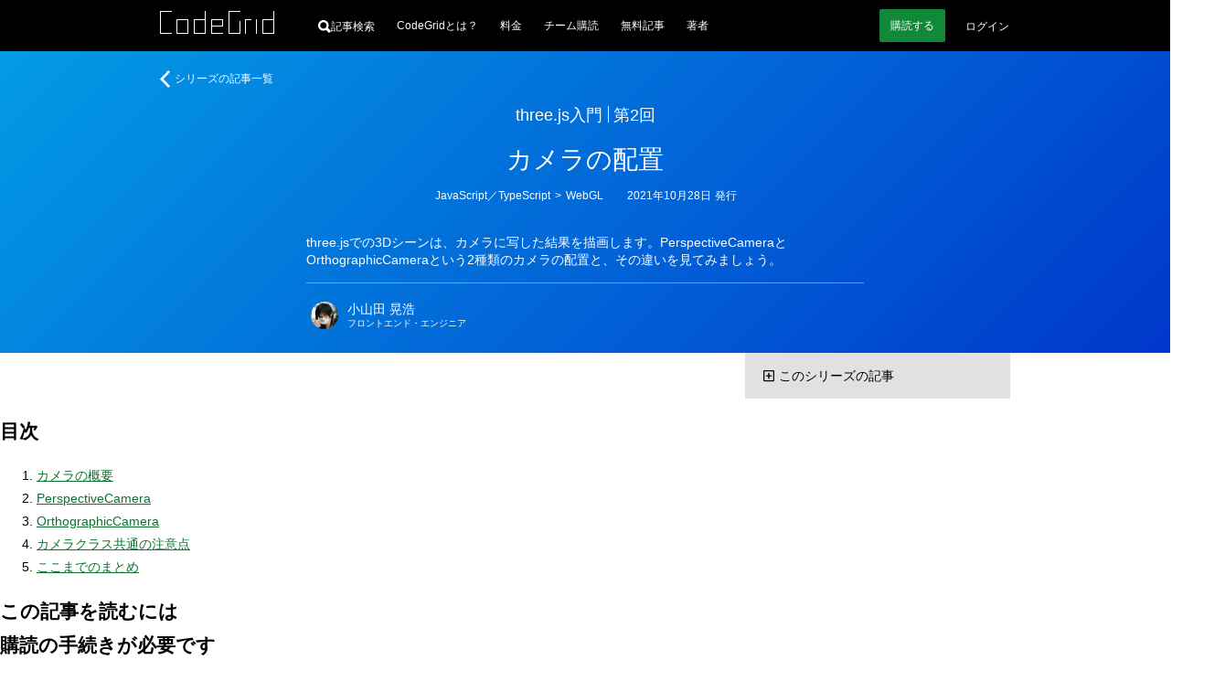

--- FILE ---
content_type: text/html
request_url: https://www.codegrid.net/articles/2021-threejs-2
body_size: 25975
content:
<!DOCTYPE html><html lang="ja"> <head><meta charset="utf-8"><meta name="viewport" content="width=device-width"><title>three.js入門 | 第2回 カメラの配置</title><meta name="description" content="three.jsでの3Dシーンは、カメラに写した結果を描画します。PerspectiveCameraとOrthographicCameraという2種類のカメラの配置と、その違いを見てみましょう。"><!-- Google Tag Manager --><script>(function(){const userId = null;

      (function (w, d, s, l, i) {
        w[l] = w[l] || [];
        w[l].push({ "gtm.start": new Date().getTime(), event: "gtm.js" });
        const f = d.getElementsByTagName(s)[0],
          j = d.createElement(s),
          dl = l != "dataLayer" ? "&l=" + l : "";
        j.async = true;
        j.src = "https://www.googletagmanager.com/gtm.js?id=" + i + dl;
        f.parentNode.insertBefore(j, f);
      })(window, document, "script", "dataLayer", "GTM-WTB6DK3X");
      (() => {
        if (userId === null) return;
        dataLayer.push({
          user_id: userId,
        });
      })();
    })();</script><!-- End Google Tag Manager --><link rel="alternate" href="/feed.xml" type="application/atom+xml" title="CodeGrid"><!-- シェア用のOGP --><meta property="og:url" content="https://www.codegrid.net/articles/2021-threejs-2"><meta property="og:title" content="three.js入門 | 第2回 カメラの配置"><meta property="og:description" content="three.jsでの3Dシーンは、カメラに写した結果を描画します。PerspectiveCameraとOrthographicCameraという2種類のカメラの配置と、その違いを見てみましょう。"><meta property="og:image" content="https://codegrid.imgix.net/image.png?ixlib=js-3.8.0&w=1200&h=630&mark=https%3A%2F%2Fcodegrid.imgix.net%2F~text%3Fixlib%3Djs-3.8.0%26w%3D1000%26txt%3D%25E3%2582%25AB%25E3%2583%25A1%25E3%2583%25A9%25E3%2581%25AE%25E9%2585%258D%25E7%25BD%25AE%26txt-fit%3Dmax%26txt-size%3D57%26txt-font%3DHiragino%2520Sans%2520W5%26txt-color%3Dfff&mark-x=90&mark-y=195&blend=%230269D8&blend-mode=overlay&txt=three.js%E5%85%A5%E9%96%80%20%7C%20%E7%AC%AC2%E5%9B%9E&txt-align=top%2Cleft&txt-font=Hiragino%20Sans%20W5&txt-size=30&txt-pad=100&txt-color=fff"><!-- TwitterCard用 --><meta name="twitter:card" content="summary_large_image"><meta name="twitter:site" content="@CodeGrid"><meta name="twitter:creator" content="@CodeGrid"><!-- 正規化URL --><link rel="canonical" href="https://www.codegrid.net/articles/2021-threejs-2"><!-- アイコン --><link rel="icon" href="/assets/misc/favicon.ico"><link rel="apple-touch-icon" sizes="180x180" href="/assets/misc/codegrid-icon-180x180.png"><script>
      const customElementSupported = "customElements" in window;
      if (!customElementSupported) {
        location.href = "/legacy-browser/";
      }
    </script><!-- Web App Manifest --><link rel="manifest" href="/manifest.webmanifest"><meta name="theme-color" content="#000"><style>
      /*
      変数
      */
      :root {
        --base-link-color: #0c732e;
        --base-content-width: 930px;
        --base-content-side-gap: 47px;
        --base-font-family: sans-serif;
        --base-font-color: #242424;
        --base-font-size: 14px;
        --button-font-color: #fff;
        --button-bg-color: #128938;
        --button-bg-color-hover: #15ce53;
        --bg-gray: #f0f2ee;
        --caution-font-color: #a60000;
        scroll-behavior: smooth;
      }
      /* 狭い画面でのスタイル */
      @media screen and (max-width: 930px) {
        :root {
          --base-content-side-gap: 10px;
        }
      }

      /*
      全体のスタイル
      */
      ::selection {
        background: rgba(174, 217, 17, 0.6);
        text-shadow: none;
      }

      html {
        height: 100%;
        color: var(--base-color);
        font-family: var(--base-font-family);
        font-size: var(--base-font-size);
        line-height: 1.8;
        text-size-adjust: 100%;
      }

      body {
        height: 100%;
        margin: 0;
        background: #fff;
      }

      a {
        color: var(--base-link-color);
        transition: color 0.2s;
      }

      a:hover,
      a:active {
        transition: color 0s;
      }

      iframe[name="google_conversion_frame"] {
        position: absolute;
        top: 0;
        left: -100px;
        width: 1px;
        height: 1px;
      }

      math {
        overflow-x: auto;
      }
      mtd[columnalign="right"] {
        text-align: -webkit-right;
      }
      mtd[columnalign="left"] {
        text-align: -webkit-left;
      }

      .cmn-VisuallyHidden {
        position: absolute;
        clip: rect(1px, 1px, 1px, 1px);
        padding: 0;
        border: 0;
        height: 1px;
        width: 1px;
        overflow: hidden;
      }

      .cmn-Main {
        display: flex;
        flex-direction: column;
        min-height: 100%;
      }

      .cmn-Main .cg-SubscriptionNav,
      .cmn-Main .cg-NoticeBar,
      .cmn-Main .cg-SimpleHeader,
      .cmn-Main .cg-GlobalHeader {
        flex: 0 0 auto;
      }

      .cmn-Main .cg-SimpleFooter,
      .cmn-Main .cg-GlobalFooter {
        flex: 0 0 auto;
        margin-top: auto;
      }

      /* カテゴリーごとのグラデーションの指定 */
      .-Pink1 {
        background: linear-gradient(135deg, #f06292 0%, #e10025 100%);
      }
      .-Pink2 {
        background: linear-gradient(135deg, #ec407a 0%, #d90000 100%);
      }
      .-Pink3 {
        background: linear-gradient(135deg, #e91e63 0%, #d30000 100%);
      }
      .-Pink4 {
        background: linear-gradient(135deg, #d81b60 0%, #b10000 100%);
      }
      .-Purple1 {
        background: linear-gradient(135deg, #ba68c8 0%, #750091 100%);
      }
      .-Purple2 {
        background: linear-gradient(135deg, #9c27b0 0%, #390061 100%);
      }
      .-Purple3 {
        background: linear-gradient(135deg, #ab47bc 0%, #570079 100%);
      }
      .-Purple4 {
        background: linear-gradient(135deg, #8e24aa 0%, #1d0055 100%);
      }
      .-DeepPurple1 {
        background: linear-gradient(135deg, #9575cd 0%, #2b009b 100%);
      }
      .-DeepPurple2 {
        background: linear-gradient(135deg, #673ab7 0%, #00006f 100%);
      }
      .-DeepPurple3 {
        background: linear-gradient(135deg, #7e57c2 0%, #000085 100%);
      }
      .-DeepPurple4 {
        background: linear-gradient(135deg, #5e35b1 0%, #000063 100%);
      }
      .-Indigo1 {
        background: linear-gradient(135deg, #7986cb 0%, #000d97 100%);
      }
      .-Indigo2 {
        background: linear-gradient(135deg, #3f51b5 0%, #00006b 100%);
      }
      .-Indigo3 {
        background: linear-gradient(135deg, #5c6bc0 0%, #000081 99.03%);
      }
      .-Indigo4 {
        background: linear-gradient(135deg, #3949ab 0%, #000057 99.7%);
      }
      .-LightBlue1 {
        background: linear-gradient(135deg, #03a9f4 0%, #0053e9 100%);
      }
      .-LightBlue2 {
        background: linear-gradient(135deg, #039be5 0%, #0037cb 100%);
      }
      .-LightBlue3 {
        background: linear-gradient(135deg, #0288d1 0%, #0011a3 100%);
      }
      .-LightBlue4 {
        background: linear-gradient(135deg, #0277bd 0%, #00007b 100%);
      }
      .-Teal1 {
        background: linear-gradient(135deg, #26a69a 0%, #004d35 100%);
      }
      .-Teal2 {
        background: linear-gradient(135deg, #009688 0%, #002d11 100%);
      }
      .-Teal3 {
        background: linear-gradient(135deg, #00897b 0%, #001300 100%);
      }
      .-Teal4 {
        background: linear-gradient(135deg, #00796b 0%, #000000 100%);
      }
      .-LightGreen1 {
        background: linear-gradient(135deg, #7cb342 0%, #006700 100%);
      }
      .-LightGreen2 {
        background: linear-gradient(135deg, #689f38 0%, #003f00 100%);
      }
      .-LightGreen3 {
        background: linear-gradient(135deg, #558b2f 0%, #001700 100%);
      }
      .-LightGreen4 {
        background: linear-gradient(135deg, #33691e 0%, #000000 99.83%);
      }
      .-Lime1 {
        background: linear-gradient(135deg, #afb42b 0%, #5f6900 100%);
      }
      .-Lime2 {
        background: linear-gradient(135deg, #9e9d24 0%, #3d3b00 100%);
      }
      .-Orange1 {
        background: linear-gradient(135deg, #ff8926 0%, #cc1b00 100%);
      }
      .-Orange2 {
        background: linear-gradient(135deg, #e77c22 0%, #b41800 100%);
      }
      .-Orange3 {
        background: linear-gradient(135deg, #cc612b 0%, #871200 100%);
      }
      .-Orange4 {
        background: linear-gradient(135deg, #a84815 0%, #3d0000 100%);
      }
      .-DeepOrange1 {
        background: linear-gradient(135deg, #ff7043 0%, #ff0000 100%);
      }
      .-DeepOrange2 {
        background: linear-gradient(135deg, #ff5722 0%, #ff0000 100%);
      }
      .-DeepOrange3 {
        background: linear-gradient(135deg, #f4511e 0%, #e90000 100%);
      }
      .-DeepOrange4 {
        background: linear-gradient(135deg, #e64a19 0%, #cd0000 100%);
      }
      .-Red1 {
        background: linear-gradient(135deg, #ef5350 0%, #df0000 100%);
      }
      .-Red2 {
        background: linear-gradient(135deg, #f44336 0%, #e90000 100%);
      }
      .-Red3 {
        background: linear-gradient(135deg, #e53935 0%, #cb0000 100%);
      }
      .-Red4 {
        background: linear-gradient(135deg, #d32f2f 0%, #a70000 100%);
      }
      .-Amber1 {
        background: linear-gradient(135deg, #ffbe26 0%, #b54200 100%);
      }
      .-Amber2 {
        background: linear-gradient(135deg, #d9962b 0%, #8c2700 100%);
      }
      .-Amber3 {
        background: linear-gradient(135deg, #b56e00 0%, #692300 100%);
      }
      .-Amber4 {
        background: linear-gradient(135deg, #8f5600 0%, #260d00 100%);
      }
      .-Green1 {
        background: linear-gradient(135deg, #4caf50 0%, #005f00 100%);
      }
      .-Green2 {
        background: linear-gradient(135deg, #43a047 0%, #004100 100%);
      }
      .-Green3 {
        background: linear-gradient(135deg, #388e3c 0%, #001d00 100%);
      }
      .-Green4 {
        background: linear-gradient(135deg, #2e7d32 0%, #000000 100%);
      }
      .-Cyan1 {
        background: linear-gradient(135deg, #14b7cc 0%, #00799c 100%);
      }
      .-Cyan2 {
        background: linear-gradient(135deg, #11a0b3 0%, #006583 100%);
      }
      .-Cyan3 {
        background: linear-gradient(135deg, #0f8999 0%, #003b4d 100%);
      }
      .-Cyan4 {
        background: linear-gradient(135deg, #0d7b8a 0%, #001319 100%);
      }
      .-Blue1 {
        background: linear-gradient(135deg, #42a5f5 0%, #004beb 100%);
      }
      .-Blue2 {
        background: linear-gradient(135deg, #2196f3 0%, #002de7 100%);
      }
      .-Blue3 {
        background: linear-gradient(135deg, #1e88e5 0%, #0011cb 100%);
      }
      .-Blue4 {
        background: linear-gradient(135deg, #1976d2 0%, #0000a5 100%);
      }
      .-BlueGray1 {
        background: linear-gradient(135deg, #78909c 0%, #002139 100%);
      }
      .-BlueGray2 {
        background: linear-gradient(135deg, #607d8b 0%, #000017 100%);
      }
      .-BlueGray3 {
        background: linear-gradient(135deg, #546e7a 0%, #000000 100%);
      }
      .-BlueGray4 {
        background: linear-gradient(135deg, #455a64 0%, #000000 100%);
      }
      .-Brown1 {
        background: linear-gradient(135deg, #a1887f 0%, #431100 100%);
      }
      .-Brown2 {
        background: linear-gradient(135deg, #8d6e63 0%, #1b0000 100%);
      }
      .-Brown3 {
        background: linear-gradient(135deg, #795548 0%, #000000 100%);
      }
      .-Brown4 {
        background: linear-gradient(135deg, #6d4c41 0%, #000000 100%);
      }
    </style><link rel="stylesheet" href="/_astro/index.CGAwZ3iZ.css">
<style>.cg-LinearCategoryLinks.svelte-rligjt{margin-top:0;margin-bottom:0}.cg-LinearCategoryLinks_Item.svelte-rligjt{display:inline;margin-left:0;line-height:1.4;color:#fff}.cg-LinearCategoryLinks_Item.-parent.svelte-rligjt:before{display:block;content:"";width:0;height:0}.cg-LinearCategoryLinks_Item.-parent.svelte-rligjt>span:where(.svelte-rligjt){display:inline-block;translate:0 -1px;margin-inline:-1px}.cg-LinearCategoryLinks_Link.svelte-rligjt{padding:2px;color:inherit;text-decoration:none;transition:background .5s}.cg-LinearCategoryLinks_Link.svelte-rligjt:hover{background-color:#ffffff4d;transition:background .2s}
.cg-FavoriteButton.svelte-12jkrki{position:relative;display:inline-flex}.cg-FavoriteButton_Button.svelte-12jkrki{-webkit-appearance:none;padding:0;border:0;border-radius:0;background:none}.cg-FavoriteButton_Button.svelte-12jkrki:hover{transform:scale(1.2);transition-duration:.4s}.cg-FavoriteButton_Icon.svelte-12jkrki{width:var(--icon-width, 20px);height:var(--icon-height, 19px)}.cg-FavoriteButton_Icon.svelte-12jkrki path:where(.svelte-12jkrki){fill:var(--icon-fill, #fff);stroke:var(--icon-stroke, #fff);fill-opacity:var(--icon-fill-opacity, .3)}.-favorite.svelte-12jkrki .cg-FavoriteButton_Icon:where(.svelte-12jkrki) path:where(.svelte-12jkrki){fill-opacity:var(--icon-fill-opacity-hovered, 1)}.cg-FavoriteButton_Message.svelte-12jkrki{position:absolute;top:0;bottom:0;right:100%;align-items:center;font:inherit;white-space:nowrap;color:inherit}.cg-FavoriteButton.svelte-12ze6nu{position:relative;display:inline-flex}.cg-FavoriteButton_Icon.svelte-12ze6nu{width:var(--icon-width, 20px);height:var(--icon-height, 19px)}.cg-FavoriteButton_Icon.svelte-12ze6nu path:where(.svelte-12ze6nu){fill:var(--icon-fill, #fff);stroke:var(--icon-stroke, #fff);fill-opacity:var(--icon-fill-opacity, .3)}
.cg-SeriesItem.svelte-1rao438{position:relative;border-radius:3px;padding:30px 15px 15px;color:#fff;background-color:#263238}.cg-SeriesItem_Title.svelte-1rao438{margin:0 0 8px;font-size:24px;font-weight:400;font-feature-settings:"palt";line-height:1.2;text-align:center;word-break:auto-phrase;text-wrap:balance}.cg-SeriesItem_TitleLink.svelte-1rao438{position:relative;display:inline-block;color:inherit;text-decoration:none}.cg-SeriesItem_TitleLink.svelte-1rao438:after{content:"";opacity:0;position:absolute;left:0;right:0;bottom:0;display:block;height:1px;background:#fff;transform:translateY(2px) scaleX(.1);transition:all .6s cubic-bezier(.3,1.4,.6,1)}.cg-SeriesItem_TitleLink.svelte-1rao438:hover:after{opacity:1;transform:scaleX(1)}.cg-SeriesItem_FavoriteButtonContainer.svelte-1rao438{position:absolute;top:10px;right:10px;--icon-width: 20px;--icon-height: 19px;font-size:10px}.cg-SeriesItem_CategoryContainer.svelte-1rao438{margin-bottom:24px;font-size:12px;line-height:1;text-align:center}.cg-SeriesItem_CategoriesLink.svelte-1rao438{color:inherit;text-decoration:none;padding:2px;transition:background .5s}.cg-SeriesItem_CategoriesLink.svelte-1rao438:hover{background-color:#ffffff4d;transition:background .2s}.cg-SeriesItem_List.svelte-1rao438{list-style:none;padding:0;margin:0 0 15px}.cg-SeriesItem_ListItem.svelte-1rao438{border-width:1px 0 0 0;border-style:solid;border-color:#fff6}.cg-SeriesItem_ListItem.svelte-1rao438:last-child{border-bottom-width:1px}.cg-SeriesItem_ListItemTitle.svelte-1rao438{box-sizing:border-box;display:grid;grid-template:"expose part text . date" auto / auto minmax(50px,auto) 1fr 5px auto;align-items:center;width:100%;min-height:45px;padding:10px;background-color:#fff0;transition:background .5s;color:inherit;text-decoration:none;font-size:14px;line-height:1.2}.cg-SeriesItem_ListItemTitle.svelte-1rao438:hover{background-color:#fff3;transition:background .2s}.cg-SeriesItem_ListItemTitle.-unread.svelte-1rao438{background-color:#fff3}.cg-SeriesItem_ListItemTitle.-unread.svelte-1rao438:hover{background-color:#ffffff4d}.cg-SeriesItem_ListItemTitlePart.svelte-1rao438{grid-area:part;padding-right:5px}.cg-SeriesItem_ListItemTitleExposeIcon.svelte-1rao438{--fill: #fff;grid-area:expose;margin-right:5px}.cg-SeriesItem_ListItemTitleText.svelte-1rao438{grid-area:text;line-height:1.2;word-break:auto-phrase;text-wrap:balance}.cg-SeriesItem_ListItemTitleDate.svelte-1rao438{grid-area:date;font-size:10px;margin-left:5px}.cg-SeriesItem_AuthorIcons.svelte-1rao438{--author-icon-size: 30px;display:grid;grid-template-columns:repeat(auto-fit,var(--author-icon-size));grid-auto-columns:var(--author-icon-size);grid-auto-rows:var(--author-icon-size);gap:5px;width:100%;margin:0;padding:5px 0;list-style:none}.cg-SeriesItem_AuthorIcon.svelte-1rao438{display:block}.cg-SeriesItem_AuthorIconLink.svelte-1rao438{display:block;color:inherit;text-decoration:none}.cg-SeriesItem_AuthorIconImg.svelte-1rao438{display:block;border-radius:100%}.cg-SeriesItem_Author.svelte-1rao438{display:flex;align-items:center}.cg-SeriesItem_AuthorLink.svelte-1rao438{display:grid;column-gap:10px;row-gap:3px;grid-template:"img name    " auto "img position" auto / auto 1fr;align-items:center;color:inherit;text-decoration:none;padding:5px;transition:background .5s}.cg-SeriesItem_AuthorLink.svelte-1rao438:hover{background-color:#ffffff1a;transition:background .2s}.cg-SeriesItem_AuthorImg.svelte-1rao438{grid-area:img;border-radius:100%}.cg-SeriesItem_AuthorName.svelte-1rao438{grid-area:name;font-size:12px;line-height:1}.cg-SeriesItem_AuthorPosition.svelte-1rao438{grid-area:position;font-size:10px;line-height:1}@media screen and (max-width: 930px){.cg-SeriesItem.svelte-1rao438{padding-left:10px;padding-right:10px}.cg-SeriesItem_Title.svelte-1rao438{font-size:20px}.cg-SeriesItem_ListItemTitle.svelte-1rao438{grid-template:"expose part  text" auto ".      .     .   " 10px "date   date  date" auto / auto minmax(50px,auto) 1fr auto}.cg-SeriesItem_ListItemTitleDate.svelte-1rao438{text-align:right}}
.cg-AlertMessage:where(.astro-sireels3){display:grid;grid-template-columns:minmax(var(--base-content-side-gap),1fr) [main-start] minmax(auto,var(--base-content-width)) [main-end] minmax(var(--base-content-side-gap),1fr);width:100%;background:#000;color:#fff}.cg-AlertMessage:where(.astro-sireels3).-Red{--text-color: #ffc3c3;--icon-color: #ff0000}.cg-AlertMessage:where(.astro-sireels3).-Yellow{--text-color: #ffd984;--icon-color: #fbad00}.cg-AlertMessage:where(.astro-sireels3).-Green{--text-color: #a6ffc4;--icon-color: #10a040}.cg-AlertMessage_Inner:where(.astro-sireels3){grid-column:main;display:flex;align-items:center;color:var(--text-color);padding-top:25px;padding-bottom:25px}.cg-AlertMessage_Icon:where(.astro-sireels3){flex:0 0 auto;margin-right:20px}.cg-AlertMessage_Icon:where(.astro-sireels3) svg:where(.astro-sireels3){display:block}.cg-AlertMessage_Text:where(.astro-sireels3){flex:1 1 auto;line-height:1.4}.cg-AlertMessage_Text p{margin:0}.cg-AlertMessage_Text:where(.astro-sireels3) a:where(.astro-sireels3){color:inherit}
</style>
<link rel="stylesheet" href="/_astro/done.BGxdpg-Y.css">
<style>.cg-ErrorDialog.svelte-7ypwq5{--icon-color: #ff0000;box-sizing:border-box;position:fixed;top:10px;left:10px;right:10px;z-index:3;display:grid;grid-template:"icon title" auto "icon body" auto / auto minmax(0,1fr);gap:5px 10px;height:auto;max-width:400px;padding:10px;margin-left:auto;border-radius:4px;background:#000000d9;color:#fff}.cg-ErrorDialog_Icon.svelte-7ypwq5{grid-area:icon;align-self:center;display:block}.cg-ErrorDialog_Title.svelte-7ypwq5{grid-area:title;align-self:end;margin-block:0;font-size:12px}.cg-ErrorDialog_Body.svelte-7ypwq5{grid-area:body;align-self:start;margin-block:0;font-size:11px;line-height:1.2}.cg-ErrorDialog_Body.svelte-7ypwq5 small:where(.svelte-7ypwq5){display:block;margin-top:5px;font-size:10px}.cg-ErrorDialog_Body.svelte-7ypwq5 a:where(.svelte-7ypwq5){color:inherit}.cg-ErrorDialog_CloseButton.svelte-7ypwq5{-webkit-appearance:none;position:absolute;top:0;right:0;display:block;width:20px;height:20px;border-radius:100%;background:transparent;border:0px;padding:0;cursor:pointer}.cg-ErrorDialog_CloseButton.svelte-7ypwq5:hover{background-color:#fff3}.cg-ErrorDialog_CloseButton.svelte-7ypwq5:after,.cg-ErrorDialog_CloseButton.svelte-7ypwq5:before{position:absolute;top:4px;left:10px;display:block;content:"";width:1px;height:11px;background-color:#fff}.cg-ErrorDialog_CloseButton.svelte-7ypwq5:before{transform:rotate(45deg)}.cg-ErrorDialog_CloseButton.svelte-7ypwq5:after{transform:rotate(-45deg)}
svg:where(.astro-iyiddh5a){display:block}
.cg-NoticeBar:where(.astro-xb3oeto6){box-sizing:border-box;display:grid;align-items:center;grid-template-columns:minmax(var(--base-content-side-gap),1fr) [main-start] minmax(auto,var(--base-content-width)) [main-end] minmax(var(--base-content-side-gap),1fr);grid-template-rows:minmax(50px,auto);width:100%;min-height:50px;background-color:#ddd}.cg-NoticeBar_Text:where(.astro-xb3oeto6){grid-column:main;margin:0;padding:10px 0;font-size:12px;line-height:1.4;color:#000}.cg-NoticeBar_Text:where(.astro-xb3oeto6) p:where(.astro-xb3oeto6){margin:0}.cg-NoticeBar_Text:where(.astro-xb3oeto6) a:where(.astro-xb3oeto6){color:inherit}.EventBanner:where(.astro-yo2d6jxr){display:var(--event-banner-display, flex);place-content:center;place-items:center;gap:30px;margin:0;padding:10px;list-style:"";background-color:#3d3d3d;@media screen and (max-width: 930px){gap:10px}}.EventBanner_Item:where(.astro-yo2d6jxr){display:block;&.-sp{display:none}@media screen and (max-width: 930px){display:none;&.-sp{display:block}}}.EventBanner_Link:where(.astro-yo2d6jxr){position:relative;display:block;&:before{content:"";display:block;position:absolute;inset:0;z-index:1;background-color:#ffffff4d;opacity:0}&:hover:before{opacity:1;transition:opacity .2s}>img:where(.astro-yo2d6jxr){display:block;max-width:100%;height:auto}}
</style></head> <body> <!-- Google Tag Manager (noscript) --> <noscript><iframe title="Google Tag Manager" src="https://www.googletagmanager.com/ns.html?id=GTM-WTB6DK3X" height="0" width="0" style="display:none;visibility:hidden"></iframe></noscript> <!-- End Google Tag Manager (noscript) --> <main class="cmn-Main">    <style>astro-island,astro-slot,astro-static-slot{display:contents}</style><script>(()=>{var e=async t=>{await(await t())()};(self.Astro||(self.Astro={})).load=e;window.dispatchEvent(new Event("astro:load"));})();;(()=>{var A=Object.defineProperty;var g=(i,o,a)=>o in i?A(i,o,{enumerable:!0,configurable:!0,writable:!0,value:a}):i[o]=a;var d=(i,o,a)=>g(i,typeof o!="symbol"?o+"":o,a);{let i={0:t=>m(t),1:t=>a(t),2:t=>new RegExp(t),3:t=>new Date(t),4:t=>new Map(a(t)),5:t=>new Set(a(t)),6:t=>BigInt(t),7:t=>new URL(t),8:t=>new Uint8Array(t),9:t=>new Uint16Array(t),10:t=>new Uint32Array(t),11:t=>1/0*t},o=t=>{let[l,e]=t;return l in i?i[l](e):void 0},a=t=>t.map(o),m=t=>typeof t!="object"||t===null?t:Object.fromEntries(Object.entries(t).map(([l,e])=>[l,o(e)]));class y extends HTMLElement{constructor(){super(...arguments);d(this,"Component");d(this,"hydrator");d(this,"hydrate",async()=>{var b;if(!this.hydrator||!this.isConnected)return;let e=(b=this.parentElement)==null?void 0:b.closest("astro-island[ssr]");if(e){e.addEventListener("astro:hydrate",this.hydrate,{once:!0});return}let c=this.querySelectorAll("astro-slot"),n={},h=this.querySelectorAll("template[data-astro-template]");for(let r of h){let s=r.closest(this.tagName);s!=null&&s.isSameNode(this)&&(n[r.getAttribute("data-astro-template")||"default"]=r.innerHTML,r.remove())}for(let r of c){let s=r.closest(this.tagName);s!=null&&s.isSameNode(this)&&(n[r.getAttribute("name")||"default"]=r.innerHTML)}let p;try{p=this.hasAttribute("props")?m(JSON.parse(this.getAttribute("props"))):{}}catch(r){let s=this.getAttribute("component-url")||"<unknown>",v=this.getAttribute("component-export");throw v&&(s+=` (export ${v})`),console.error(`[hydrate] Error parsing props for component ${s}`,this.getAttribute("props"),r),r}let u;await this.hydrator(this)(this.Component,p,n,{client:this.getAttribute("client")}),this.removeAttribute("ssr"),this.dispatchEvent(new CustomEvent("astro:hydrate"))});d(this,"unmount",()=>{this.isConnected||this.dispatchEvent(new CustomEvent("astro:unmount"))})}disconnectedCallback(){document.removeEventListener("astro:after-swap",this.unmount),document.addEventListener("astro:after-swap",this.unmount,{once:!0})}connectedCallback(){if(!this.hasAttribute("await-children")||document.readyState==="interactive"||document.readyState==="complete")this.childrenConnectedCallback();else{let e=()=>{document.removeEventListener("DOMContentLoaded",e),c.disconnect(),this.childrenConnectedCallback()},c=new MutationObserver(()=>{var n;((n=this.lastChild)==null?void 0:n.nodeType)===Node.COMMENT_NODE&&this.lastChild.nodeValue==="astro:end"&&(this.lastChild.remove(),e())});c.observe(this,{childList:!0}),document.addEventListener("DOMContentLoaded",e)}}async childrenConnectedCallback(){let e=this.getAttribute("before-hydration-url");e&&await import(e),this.start()}async start(){let e=JSON.parse(this.getAttribute("opts")),c=this.getAttribute("client");if(Astro[c]===void 0){window.addEventListener(`astro:${c}`,()=>this.start(),{once:!0});return}try{await Astro[c](async()=>{let n=this.getAttribute("renderer-url"),[h,{default:p}]=await Promise.all([import(this.getAttribute("component-url")),n?import(n):()=>()=>{}]),u=this.getAttribute("component-export")||"default";if(!u.includes("."))this.Component=h[u];else{this.Component=h;for(let f of u.split("."))this.Component=this.Component[f]}return this.hydrator=p,this.hydrate},e,this)}catch(n){console.error(`[astro-island] Error hydrating ${this.getAttribute("component-url")}`,n)}}attributeChangedCallback(){this.hydrate()}}d(y,"observedAttributes",["props"]),customElements.get("astro-island")||customElements.define("astro-island",y)}})();</script><astro-island uid="Z2rQMBo" component-url="/_astro/GlobalHeader.CLQepjiG.js" component-export="default" renderer-url="/_astro/client.svelte.C1qXNrUC.js" props="{&quot;isAccountLoaded&quot;:[0,true],&quot;isLoggedIn&quot;:[0,false],&quot;isSubscriber&quot;:[0,false],&quot;isSubscriptionPaused&quot;:[0,false],&quot;accountInfo&quot;:[0,false],&quot;unreads&quot;:[0,null],&quot;url&quot;:[0,&quot;https://www.codegrid.net/articles/2021-threejs-2&quot;],&quot;hasOrganizationUnpaid&quot;:[0,false]}" ssr client="load" opts="{&quot;name&quot;:&quot;GlobalHeader&quot;,&quot;value&quot;:true}" await-children><!--[--><header class="cg-GlobalHeader svelte-jwqent"><div class="cg-GlobalHeader_Inner svelte-jwqent"><div class="cg-GlobalHeader_Logo svelte-jwqent"><a class="cg-GlobalHeader_LogoLink" href="/"><svg width="125" height="25" fill="none" xmlns="http://www.w3.org/2000/svg" class="svelte-jwqent"><title>CodeGrid</title><path fill-rule="evenodd" clip-rule="evenodd" d="M124.012 0L124 9h-12.012L112 25h13V0h-.988zM113 24h11V10h-11v14zM49.012 0v9H37v16h13V0h-.988zM38 24.025h11.012V10H38v14.025zM93 9v16h1V10h6V9h-7zM105 25h1V9h-1v16zM56 9v16h13v-1H57v-7h12V9H56zm1 7h11v-6H57v6zM75 0v25h13V11h-.988v13.025H76V1h12V0H75zM0 0v25h13v-1H1V1h12V0H0zM18 25h13V9H18v16zm1-1h11V10H19v14z" fill="#fff"></path></svg></a></div> <div class="cg-GlobalHeader_SearchContainer svelte-jwqent"><a href="/search/" class="cg-GlobalHeader_SearchButton svelte-jwqent" aria-label="記事検索"><svg class="cg-GlobalHeader_SearchButtonIcon svelte-jwqent" width="14" height="14" viewBox="0 0 15 15" fill="none" xmlns="http://www.w3.org/2000/svg"><path fill="var(--fill)" fill-rule="evenodd" clip-rule="evenodd" d="M14.8635 12.6173C15.0455 12.7995 15.0455 12.9818 14.8635 13.1643L13.1859 14.883C13.108 14.961 13.0039 15 12.8738 15C12.7697 15 12.6788 14.961 12.6007 14.883L9.32392 11.5235C8.33545 12.1225 7.2953 12.422 6.20271 12.422C4.5124 12.422 3.05579 11.8165 1.83337 10.6055C0.611208 9.3945 0 7.92975 0 6.211C0 4.49225 0.611208 3.0275 1.83337 1.8165C3.05579 0.6055 4.5124 0 6.20271 0C7.89327 0 9.34339 0.6055 10.5526 1.8165C11.762 3.0275 12.3667 4.49225 12.3667 6.211C12.3667 7.30475 12.0936 8.3205 11.5475 9.25775L14.8635 12.6173ZM8.85577 3.55475C8.12747 2.7995 7.24311 2.422 6.20271 2.422C5.16256 2.422 4.27171 2.793 3.53043 3.53525C2.78939 4.2775 2.41862 5.16925 2.41862 6.211C2.41862 7.25275 2.78939 8.1445 3.53043 8.88675C4.27171 9.629 5.16256 10 6.20271 10C7.24311 10 8.12747 9.629 8.85577 8.88675C9.58383 8.1445 9.94811 7.25275 9.94811 6.211C9.94811 5.16925 9.58383 4.284 8.85577 3.55475Z"></path></svg> <span class="svelte-jwqent">記事検索</span></a></div> <nav class="cg-GlobalHeader_Nav svelte-jwqent" aria-label="メインナビゲーション"><div class="cg-GlobalHeader_NavContent svelte-jwqent"><!--[--><!--[!--><a class="cg-GlobalHeader_NavLink svelte-jwqent" href="/about/">CodeGridとは？</a> <a class="cg-GlobalHeader_NavLink svelte-jwqent" href="/pricing/">料金</a> <a class="cg-GlobalHeader_NavLink svelte-jwqent" href="/organization/">チーム購読</a> <a class="cg-GlobalHeader_NavLink svelte-jwqent" href="/free-series/">無料記事</a> <a class="cg-GlobalHeader_NavLink svelte-jwqent" href="/authors/">著者</a><!--]--><!--]--></div></nav> <div class="cg-GlobalHeader_UserContainer svelte-jwqent"><!--[--><!--[--><!--[--><a class="cg-GlobalHeader_StartButton svelte-jwqent" href="/payment/?from=header&amp;redirectTo=%2Farticles%2F2021-threejs-2"><span>購読</span> <span>する</span></a><!--]--> <!--[--><a class="cg-GlobalHeader_LoginButton svelte-jwqent" href="/api/v2/auth/signin?redirectTo=https://www.codegrid.net/articles/2021-threejs-2">ログイン</a><!--]--><!--]--><!--]--> <!--[!--><!--]--> <!--[!--><!--]--></div></div> <!--[--><!--[!--><!--]--> <!--[!--><!--]--><!--]--></header><!--]--><!--astro:end--></astro-island> <article class="cg-Article astro-x6k4o66j"> <script>(()=>{var l=(n,t)=>{let i=async()=>{await(await n())()},e=typeof t.value=="object"?t.value:void 0,s={timeout:e==null?void 0:e.timeout};"requestIdleCallback"in window?window.requestIdleCallback(i,s):setTimeout(i,s.timeout||200)};(self.Astro||(self.Astro={})).idle=l;window.dispatchEvent(new Event("astro:idle"));})();</script> <astro-island uid="Z7edBO" component-url="/_astro/Header.BMl9PxEl.js" component-export="default" renderer-url="/_astro/client.svelte.C1qXNrUC.js" props="{&quot;isSubscriber&quot;:[0,false],&quot;article&quot;:[0,{&quot;slug&quot;:[0,&quot;2021-threejs-2&quot;],&quot;title&quot;:[0,&quot;カメラの配置&quot;],&quot;description&quot;:[0,&quot;three.jsでの3Dシーンは、カメラに写した結果を描画します。PerspectiveCameraとOrthographicCameraという2種類のカメラの配置と、その違いを見てみましょう。&quot;],&quot;part&quot;:[0,&quot;第2回&quot;],&quot;seriesTitle&quot;:[0,&quot;three.js入門&quot;],&quot;seriesSlug&quot;:[0,&quot;2021-threejs&quot;],&quot;categories&quot;:[1,[[0,{&quot;path&quot;:[0,&quot;javascript-typescript/webgl&quot;],&quot;name&quot;:[0,&quot;WebGL&quot;],&quot;color&quot;:[0,&quot;LightBlue2&quot;],&quot;description&quot;:[0,null],&quot;series&quot;:[1,[[0,{&quot;slug&quot;:[0,&quot;2018-gltf&quot;],&quot;articles&quot;:[1,[[0,{&quot;slug&quot;:[0,&quot;2018-gltf-2&quot;]}],[0,{&quot;slug&quot;:[0,&quot;2018-gltf-3&quot;]}],[0,{&quot;slug&quot;:[0,&quot;2018-gltf-4&quot;]}],[0,{&quot;slug&quot;:[0,&quot;2018-gltf-1&quot;]}]]]}],[0,{&quot;slug&quot;:[0,&quot;2024-jolt-physics&quot;],&quot;articles&quot;:[1,[[0,{&quot;slug&quot;:[0,&quot;2024-jolt-physics-1&quot;]}],[0,{&quot;slug&quot;:[0,&quot;2024-jolt-physics-2&quot;]}]]]}],[0,{&quot;slug&quot;:[0,&quot;2018-pixijs&quot;],&quot;articles&quot;:[1,[[0,{&quot;slug&quot;:[0,&quot;2018-pixijs-1&quot;]}],[0,{&quot;slug&quot;:[0,&quot;2018-pixijs-2&quot;]}],[0,{&quot;slug&quot;:[0,&quot;2018-pixijs-3&quot;]}],[0,{&quot;slug&quot;:[0,&quot;2018-pixijs-4&quot;]}],[0,{&quot;slug&quot;:[0,&quot;2018-pixijs-5&quot;]}],[0,{&quot;slug&quot;:[0,&quot;2018-pixijs-6&quot;]}],[0,{&quot;slug&quot;:[0,&quot;2018-pixijs-7&quot;]}],[0,{&quot;slug&quot;:[0,&quot;2018-pixijs-8&quot;]}],[0,{&quot;slug&quot;:[0,&quot;2018-pixijs-9&quot;]}],[0,{&quot;slug&quot;:[0,&quot;2018-pixijs-10&quot;]}],[0,{&quot;slug&quot;:[0,&quot;2018-pixijs-11&quot;]}],[0,{&quot;slug&quot;:[0,&quot;2018-pixijs-12&quot;]}]]]}],[0,{&quot;slug&quot;:[0,&quot;2016-threejs&quot;],&quot;articles&quot;:[1,[[0,{&quot;slug&quot;:[0,&quot;2016-threejs-1&quot;]}],[0,{&quot;slug&quot;:[0,&quot;2016-threejs-2&quot;]}]]]}],[0,{&quot;slug&quot;:[0,&quot;2021-threejs&quot;],&quot;articles&quot;:[1,[[0,{&quot;slug&quot;:[0,&quot;2021-threejs-1&quot;]}],[0,{&quot;slug&quot;:[0,&quot;2021-threejs-2&quot;]}],[0,{&quot;slug&quot;:[0,&quot;2021-threejs-3&quot;]}],[0,{&quot;slug&quot;:[0,&quot;2021-threejs-4&quot;]}],[0,{&quot;slug&quot;:[0,&quot;2021-threejs-5&quot;]}],[0,{&quot;slug&quot;:[0,&quot;2021-threejs-6&quot;]}],[0,{&quot;slug&quot;:[0,&quot;2021-threejs-7&quot;]}],[0,{&quot;slug&quot;:[0,&quot;2021-threejs-8&quot;]}],[0,{&quot;slug&quot;:[0,&quot;2021-threejs-9&quot;]}],[0,{&quot;slug&quot;:[0,&quot;2021-threejs-10&quot;]}],[0,{&quot;slug&quot;:[0,&quot;2021-threejs-11&quot;]}]]]}],[0,{&quot;slug&quot;:[0,&quot;webgl&quot;],&quot;articles&quot;:[1,[[0,{&quot;slug&quot;:[0,&quot;webgl-1&quot;]}],[0,{&quot;slug&quot;:[0,&quot;webgl-2&quot;]}],[0,{&quot;slug&quot;:[0,&quot;webgl-3&quot;]}],[0,{&quot;slug&quot;:[0,&quot;webgl-4&quot;]}],[0,{&quot;slug&quot;:[0,&quot;webgl-5&quot;]}],[0,{&quot;slug&quot;:[0,&quot;webgl-6&quot;]}],[0,{&quot;slug&quot;:[0,&quot;webgl-7&quot;]}],[0,{&quot;slug&quot;:[0,&quot;webgl-8&quot;]}]]]}],[0,{&quot;slug&quot;:[0,&quot;2020-webxr&quot;],&quot;articles&quot;:[1,[[0,{&quot;slug&quot;:[0,&quot;2020-webxr-1&quot;]}],[0,{&quot;slug&quot;:[0,&quot;2020-webxr-2&quot;]}],[0,{&quot;slug&quot;:[0,&quot;2020-webxr-3&quot;]}]]]}]]],&quot;parent&quot;:[0,{&quot;path&quot;:[0,&quot;javascript-typescript&quot;],&quot;name&quot;:[0,&quot;JavaScript／TypeScript&quot;]}],&quot;children&quot;:[1,[]],&quot;id&quot;:[0,&quot;javascript-typescript/webgl&quot;]}]]],&quot;authors&quot;:[1,[[0,{&quot;slug&quot;:[0,&quot;yomotsu&quot;],&quot;name&quot;:[0,&quot;小山田 晃浩&quot;],&quot;kana&quot;:[0,&quot;おやまだ あきひろ&quot;],&quot;affiliation&quot;:[0,&quot;PixelGrid Inc.&quot;],&quot;title&quot;:[0,&quot;フロントエンド・エンジニア&quot;],&quot;description&quot;:[0,&quot;2006年よりWeb制作会社にてUI実装や運用業務を経験した後、2010年よりフロントエンド・エンジニアとして株式会社ピクセルグリッドに入社。これまでの経験の大半は大規模Webサイトの壊れにくいHTML/CSS設計、及び実装。また、SVG, Canvas, WebGLの扱いも得意としている。\n外部に向けたアウトプットも積極的に行っており、カンファレンスでの講演などを多数こなしている。[Tokyo WebGL Meetup](http://tokyowebglmeetup.github.io/2/)の主催者。2011年から2021年まで10連続で[Microsoft MVP（Developer Technologies）](https://mvp.microsoft.com/en-us/PublicProfile/4032621?fullName=Akihiro%20Oyamada)を受賞。\n著書に『[Webデザイナー/コーダーのための HTML5コーディング入門](http://www.amazon.co.jp/gp/product/4767811074/ref=as_li_ss_tl?ie=UTF8&amp;amp;tag=pxgrid-22&amp;amp;linkCode=as2&amp;amp;camp=247&amp;amp;creative=7399&amp;amp;creativeASIN=4767811074)』（共著：エクスナレッジ、2011年3月12日）や『[CSS3デザイン　プロフェッショナルガイド](http://www.amazon.co.jp/gp/product/4839935467/ref=as_li_ss_tl?ie=UTF8&amp;amp;tag=pxgrid-22&amp;amp;linkCode=as2&amp;amp;camp=247&amp;amp;creative=7399&amp;amp;creativeASIN=4839935467)』（共著：毎日コミュニケーションズ、2011年5月28日）』などがある。&quot;],&quot;icon&quot;:[0,{&quot;url&quot;:[0,&quot;https://ap-northeast-1.graphassets.com/AUtx7TG3OQ2an3H9foGbvz/ZQck4SwRke3ICNlNYsdN&quot;],&quot;url60&quot;:[0,&quot;https://ap-northeast-1.graphassets.com/AUtx7TG3OQ2an3H9foGbvz/resize=height:60,width:60/compress=metadata:true/ZQck4SwRke3ICNlNYsdN&quot;],&quot;url160&quot;:[0,&quot;https://ap-northeast-1.graphassets.com/AUtx7TG3OQ2an3H9foGbvz/resize=height:160,width:160/compress=metadata:true/ZQck4SwRke3ICNlNYsdN&quot;],&quot;url192&quot;:[0,&quot;https://ap-northeast-1.graphassets.com/AUtx7TG3OQ2an3H9foGbvz/resize=height:192,width:192/compress=metadata:true/ZQck4SwRke3ICNlNYsdN&quot;]}],&quot;twitter&quot;:[0,&quot;yomotsu&quot;],&quot;bluesky&quot;:[0,null],&quot;articles&quot;:[1,[[0,{&quot;slug&quot;:[0,&quot;polyfill-1&quot;]}],[0,{&quot;slug&quot;:[0,&quot;polyfill-2&quot;]}],[0,{&quot;slug&quot;:[0,&quot;polyfill-3&quot;]}],[0,{&quot;slug&quot;:[0,&quot;summary2011-4&quot;]}],[0,{&quot;slug&quot;:[0,&quot;smart-basic-1&quot;]}],[0,{&quot;slug&quot;:[0,&quot;smart-basic-2&quot;]}],[0,{&quot;slug&quot;:[0,&quot;html5works-1&quot;]}],[0,{&quot;slug&quot;:[0,&quot;smart-basic-3&quot;]}],[0,{&quot;slug&quot;:[0,&quot;html5works-2&quot;]}],[0,{&quot;slug&quot;:[0,&quot;smart-basic-4&quot;]}],[0,{&quot;slug&quot;:[0,&quot;html5works-3&quot;]}],[0,{&quot;slug&quot;:[0,&quot;html5works-4&quot;]}],[0,{&quot;slug&quot;:[0,&quot;webgl-1&quot;]}],[0,{&quot;slug&quot;:[0,&quot;webgl-2&quot;]}],[0,{&quot;slug&quot;:[0,&quot;webgl-3&quot;]}],[0,{&quot;slug&quot;:[0,&quot;webgl-4&quot;]}],[0,{&quot;slug&quot;:[0,&quot;webgl-5&quot;]}],[0,{&quot;slug&quot;:[0,&quot;book2012-5&quot;]}],[0,{&quot;slug&quot;:[0,&quot;webgl-6&quot;]}],[0,{&quot;slug&quot;:[0,&quot;webgl-7&quot;]}],[0,{&quot;slug&quot;:[0,&quot;webgl-8&quot;]}],[0,{&quot;slug&quot;:[0,&quot;js-study-1&quot;]}],[0,{&quot;slug&quot;:[0,&quot;sass-build-1&quot;]}],[0,{&quot;slug&quot;:[0,&quot;html5-section-1&quot;]}],[0,{&quot;slug&quot;:[0,&quot;summary2012-4&quot;]}],[0,{&quot;slug&quot;:[0,&quot;future-works-1&quot;]}],[0,{&quot;slug&quot;:[0,&quot;future-works-2&quot;]}],[0,{&quot;slug&quot;:[0,&quot;future-works-3&quot;]}],[0,{&quot;slug&quot;:[0,&quot;createjs-1&quot;]}],[0,{&quot;slug&quot;:[0,&quot;createjs-2&quot;]}],[0,{&quot;slug&quot;:[0,&quot;createjs-3&quot;]}],[0,{&quot;slug&quot;:[0,&quot;createjs-4&quot;]}],[0,{&quot;slug&quot;:[0,&quot;google-io-2013-2&quot;]}],[0,{&quot;slug&quot;:[0,&quot;createjs-5&quot;]}],[0,{&quot;slug&quot;:[0,&quot;createjs-6&quot;]}],[0,{&quot;slug&quot;:[0,&quot;createjs-7&quot;]}],[0,{&quot;slug&quot;:[0,&quot;createjs-8&quot;]}],[0,{&quot;slug&quot;:[0,&quot;createjs-9&quot;]}],[0,{&quot;slug&quot;:[0,&quot;2013-kaidan-4&quot;]}],[0,{&quot;slug&quot;:[0,&quot;2013-rwd-1&quot;]}],[0,{&quot;slug&quot;:[0,&quot;2013-rwd-2&quot;]}],[0,{&quot;slug&quot;:[0,&quot;2013-rwd-3&quot;]}],[0,{&quot;slug&quot;:[0,&quot;2013-rwd-4&quot;]}],[0,{&quot;slug&quot;:[0,&quot;2013-rwd-5&quot;]}],[0,{&quot;slug&quot;:[0,&quot;pxgrid-client-com-1&quot;]}],[0,{&quot;slug&quot;:[0,&quot;pxgrid-client-com-2&quot;]}],[0,{&quot;slug&quot;:[0,&quot;pxgrid-client-com-3&quot;]}],[0,{&quot;slug&quot;:[0,&quot;pxgrid-client-com-4&quot;]}],[0,{&quot;slug&quot;:[0,&quot;pix-casestudies-1&quot;]}],[0,{&quot;slug&quot;:[0,&quot;pix-casestudies-2&quot;]}],[0,{&quot;slug&quot;:[0,&quot;2013-roundup-1&quot;]}],[0,{&quot;slug&quot;:[0,&quot;2013-roundup-2&quot;]}],[0,{&quot;slug&quot;:[0,&quot;2013-ie-1&quot;]}],[0,{&quot;slug&quot;:[0,&quot;css-table-1&quot;]}],[0,{&quot;slug&quot;:[0,&quot;css-table-2&quot;]}],[0,{&quot;slug&quot;:[0,&quot;css-table-3&quot;]}],[0,{&quot;slug&quot;:[0,&quot;2014-svg-basic-1&quot;]}],[0,{&quot;slug&quot;:[0,&quot;2014-svg-basic-4&quot;]}],[0,{&quot;slug&quot;:[0,&quot;2014-output-1&quot;]}],[0,{&quot;slug&quot;:[0,&quot;2014-svg-basic-5&quot;]}],[0,{&quot;slug&quot;:[0,&quot;2014-output-2&quot;]}],[0,{&quot;slug&quot;:[0,&quot;2014-svg-basic-6&quot;]}],[0,{&quot;slug&quot;:[0,&quot;2014-output-3&quot;]}],[0,{&quot;slug&quot;:[0,&quot;2014-svg-basic-7&quot;]}],[0,{&quot;slug&quot;:[0,&quot;2014-svg-basic-8&quot;]}],[0,{&quot;slug&quot;:[0,&quot;2014-svg-basic-9&quot;]}],[0,{&quot;slug&quot;:[0,&quot;2014-svg-basic-10&quot;]}],[0,{&quot;slug&quot;:[0,&quot;2014-css-talk-1&quot;]}],[0,{&quot;slug&quot;:[0,&quot;2014-css-talk-2&quot;]}],[0,{&quot;slug&quot;:[0,&quot;2014-css-talk-3&quot;]}],[0,{&quot;slug&quot;:[0,&quot;2014-cssjsconf-asia-4&quot;]}],[0,{&quot;slug&quot;:[0,&quot;2015-english-talk-1&quot;]}],[0,{&quot;slug&quot;:[0,&quot;2015-english-talk-2&quot;]}],[0,{&quot;slug&quot;:[0,&quot;2015-english-talk-3&quot;]}],[0,{&quot;slug&quot;:[0,&quot;2015-webfont-1&quot;]}],[0,{&quot;slug&quot;:[0,&quot;2015-webfont-2&quot;]}],[0,{&quot;slug&quot;:[0,&quot;2015-webfont-3&quot;]}],[0,{&quot;slug&quot;:[0,&quot;2015-snapsvg-1&quot;]}],[0,{&quot;slug&quot;:[0,&quot;2015-snapsvg-2&quot;]}],[0,{&quot;slug&quot;:[0,&quot;2015-snapsvg-3&quot;]}],[0,{&quot;slug&quot;:[0,&quot;2015-snapsvg-4&quot;]}],[0,{&quot;slug&quot;:[0,&quot;2015-tech-survey-1&quot;]}],[0,{&quot;slug&quot;:[0,&quot;2015-snapsvg-5&quot;]}],[0,{&quot;slug&quot;:[0,&quot;2015-tech-survey-2&quot;]}],[0,{&quot;slug&quot;:[0,&quot;2015-snapsvg-6&quot;]}],[0,{&quot;slug&quot;:[0,&quot;2015-tech-survey-3&quot;]}],[0,{&quot;slug&quot;:[0,&quot;pxg-interview-1&quot;]}],[0,{&quot;slug&quot;:[0,&quot;pxg-interview-2&quot;]}],[0,{&quot;slug&quot;:[0,&quot;bookguide-1&quot;]}],[0,{&quot;slug&quot;:[0,&quot;web-browser-1&quot;]}],[0,{&quot;slug&quot;:[0,&quot;2015-dev-camp-1&quot;]}],[0,{&quot;slug&quot;:[0,&quot;2015-devfest-asia-2&quot;]}],[0,{&quot;slug&quot;:[0,&quot;2015-devfest-asia-4&quot;]}],[0,{&quot;slug&quot;:[0,&quot;2015-vertical-script-2&quot;]}],[0,{&quot;slug&quot;:[0,&quot;2016-new-year-talk-1&quot;]}],[0,{&quot;slug&quot;:[0,&quot;2016-new-year-talk-2&quot;]}],[0,{&quot;slug&quot;:[0,&quot;all-worldly-things-are-transitory-1&quot;]}],[0,{&quot;slug&quot;:[0,&quot;2015-how-to-manage-codegrid-3&quot;]}],[0,{&quot;slug&quot;:[0,&quot;2016-threejs-1&quot;]}],[0,{&quot;slug&quot;:[0,&quot;2016-threejs-2&quot;]}],[0,{&quot;slug&quot;:[0,&quot;2016-icon-svg-vs-font-1&quot;]}],[0,{&quot;slug&quot;:[0,&quot;2016-icon-svg-vs-font-2&quot;]}],[0,{&quot;slug&quot;:[0,&quot;pxg-interview-5&quot;]}],[0,{&quot;slug&quot;:[0,&quot;pxg-interview-6&quot;]}],[0,{&quot;slug&quot;:[0,&quot;2016-responsive-text-2&quot;]}],[0,{&quot;slug&quot;:[0,&quot;2016-js-training-for-beginners-1&quot;]}],[0,{&quot;slug&quot;:[0,&quot;pxg-interview-7&quot;]}],[0,{&quot;slug&quot;:[0,&quot;pxg-interview-8&quot;]}],[0,{&quot;slug&quot;:[0,&quot;2016-useful-css-1&quot;]}],[0,{&quot;slug&quot;:[0,&quot;2016-wai-aria-1&quot;]}],[0,{&quot;slug&quot;:[0,&quot;2016-writing-1&quot;]}],[0,{&quot;slug&quot;:[0,&quot;2016-wai-aria-2&quot;]}],[0,{&quot;slug&quot;:[0,&quot;2016-writing-2&quot;]}],[0,{&quot;slug&quot;:[0,&quot;2016-wai-aria-3&quot;]}],[0,{&quot;slug&quot;:[0,&quot;2016-future-ecmascript-2&quot;]}],[0,{&quot;slug&quot;:[0,&quot;2016-learning-new-1&quot;]}],[0,{&quot;slug&quot;:[0,&quot;2017-new-year-talk-1&quot;]}],[0,{&quot;slug&quot;:[0,&quot;2017-new-year-talk-2&quot;]}],[0,{&quot;slug&quot;:[0,&quot;2017-svg-1&quot;]}],[0,{&quot;slug&quot;:[0,&quot;2017-talk-lectures-1&quot;]}],[0,{&quot;slug&quot;:[0,&quot;2017-talk-lectures-2&quot;]}],[0,{&quot;slug&quot;:[0,&quot;2017-tool-survey-1&quot;]}],[0,{&quot;slug&quot;:[0,&quot;2017-light-vue-1&quot;]}],[0,{&quot;slug&quot;:[0,&quot;2017-tool-survey-2&quot;]}],[0,{&quot;slug&quot;:[0,&quot;pxg-interview-9&quot;]}],[0,{&quot;slug&quot;:[0,&quot;2017-light-vue-2&quot;]}],[0,{&quot;slug&quot;:[0,&quot;pxg-interview-10&quot;]}],[0,{&quot;slug&quot;:[0,&quot;2017-light-vue-3&quot;]}],[0,{&quot;slug&quot;:[0,&quot;2017-light-vue-4&quot;]}],[0,{&quot;slug&quot;:[0,&quot;2017-rAnimationFrame-2&quot;]}],[0,{&quot;slug&quot;:[0,&quot;2017-component-talk-1&quot;]}],[0,{&quot;slug&quot;:[0,&quot;2017-component-talk-2&quot;]}],[0,{&quot;slug&quot;:[0,&quot;2017-component-talk-3&quot;]}],[0,{&quot;slug&quot;:[0,&quot;2017-css-transform-1&quot;]}],[0,{&quot;slug&quot;:[0,&quot;2017-component-talk-4&quot;]}],[0,{&quot;slug&quot;:[0,&quot;2017-css-transform-2&quot;]}],[0,{&quot;slug&quot;:[0,&quot;2017-code-style-1&quot;]}],[0,{&quot;slug&quot;:[0,&quot;2017-round-up-1&quot;]}],[0,{&quot;slug&quot;:[0,&quot;2017-round-up-2&quot;]}],[0,{&quot;slug&quot;:[0,&quot;2018-gltf-1&quot;]}],[0,{&quot;slug&quot;:[0,&quot;2018-readable-css-1&quot;]}],[0,{&quot;slug&quot;:[0,&quot;2018-gltf-2&quot;]}],[0,{&quot;slug&quot;:[0,&quot;2018-readable-css-2&quot;]}],[0,{&quot;slug&quot;:[0,&quot;2018-gltf-3&quot;]}],[0,{&quot;slug&quot;:[0,&quot;2018-gltf-4&quot;]}],[0,{&quot;slug&quot;:[0,&quot;2018-type-talk-1&quot;]}],[0,{&quot;slug&quot;:[0,&quot;2018-type-talk-2&quot;]}],[0,{&quot;slug&quot;:[0,&quot;2018-basic-interaction-1&quot;]}],[0,{&quot;slug&quot;:[0,&quot;2018-basic-interaction-2&quot;]}],[0,{&quot;slug&quot;:[0,&quot;2018-pixijs-1&quot;]}],[0,{&quot;slug&quot;:[0,&quot;2018-pixijs-2&quot;]}],[0,{&quot;slug&quot;:[0,&quot;2018-pixijs-3&quot;]}],[0,{&quot;slug&quot;:[0,&quot;2018-pixijs-4&quot;]}],[0,{&quot;slug&quot;:[0,&quot;2018-round-up-1&quot;]}],[0,{&quot;slug&quot;:[0,&quot;2018-round-up-2&quot;]}],[0,{&quot;slug&quot;:[0,&quot;2018-pixijs-5&quot;]}],[0,{&quot;slug&quot;:[0,&quot;2018-pixijs-6&quot;]}],[0,{&quot;slug&quot;:[0,&quot;2018-pixijs-7&quot;]}],[0,{&quot;slug&quot;:[0,&quot;2019-svg-talk-1&quot;]}],[0,{&quot;slug&quot;:[0,&quot;2019-svg-talk-2&quot;]}],[0,{&quot;slug&quot;:[0,&quot;2018-pixijs-8&quot;]}],[0,{&quot;slug&quot;:[0,&quot;2018-pixijs-9&quot;]}],[0,{&quot;slug&quot;:[0,&quot;2019-pxg-survey-1&quot;]}],[0,{&quot;slug&quot;:[0,&quot;2018-pixijs-10&quot;]}],[0,{&quot;slug&quot;:[0,&quot;2018-pixijs-11&quot;]}],[0,{&quot;slug&quot;:[0,&quot;2018-pixijs-12&quot;]}],[0,{&quot;slug&quot;:[0,&quot;2019-vscode-1&quot;]}],[0,{&quot;slug&quot;:[0,&quot;2019-vscode-2&quot;]}],[0,{&quot;slug&quot;:[0,&quot;2019-engineer-manner-1&quot;]}],[0,{&quot;slug&quot;:[0,&quot;2019-mark-up-1&quot;]}],[0,{&quot;slug&quot;:[0,&quot;2019-transformable-ui-1&quot;]}],[0,{&quot;slug&quot;:[0,&quot;2019-transformable-ui-2&quot;]}],[0,{&quot;slug&quot;:[0,&quot;2019-transformable-ui-3&quot;]}],[0,{&quot;slug&quot;:[0,&quot;2019-transformable-ui-4&quot;]}],[0,{&quot;slug&quot;:[0,&quot;2019-round-up-1&quot;]}],[0,{&quot;slug&quot;:[0,&quot;2019-round-up-2&quot;]}],[0,{&quot;slug&quot;:[0,&quot;2020-review-1&quot;]}],[0,{&quot;slug&quot;:[0,&quot;2020-webxr-1&quot;]}],[0,{&quot;slug&quot;:[0,&quot;2020-webxr-2&quot;]}],[0,{&quot;slug&quot;:[0,&quot;2020-webxr-3&quot;]}],[0,{&quot;slug&quot;:[0,&quot;2020-css-before-after-1&quot;]}],[0,{&quot;slug&quot;:[0,&quot;2020-css-before-after-2&quot;]}],[0,{&quot;slug&quot;:[0,&quot;2020-css-before-after-3&quot;]}],[0,{&quot;slug&quot;:[0,&quot;2020-svg-save-size-1&quot;]}],[0,{&quot;slug&quot;:[0,&quot;2020-svg-save-size-2&quot;]}],[0,{&quot;slug&quot;:[0,&quot;2021-goober-1&quot;]}],[0,{&quot;slug&quot;:[0,&quot;2021-goober-2&quot;]}],[0,{&quot;slug&quot;:[0,&quot;2021-svg-for-scalable-ui-1&quot;]}],[0,{&quot;slug&quot;:[0,&quot;2021-threejs-1&quot;]}],[0,{&quot;slug&quot;:[0,&quot;2021-threejs-2&quot;]}],[0,{&quot;slug&quot;:[0,&quot;2021-threejs-3&quot;]}],[0,{&quot;slug&quot;:[0,&quot;2021-threejs-4&quot;]}],[0,{&quot;slug&quot;:[0,&quot;2021-round-up-1&quot;]}],[0,{&quot;slug&quot;:[0,&quot;2021-round-up-2&quot;]}],[0,{&quot;slug&quot;:[0,&quot;2021-goodbye-ie-1&quot;]}],[0,{&quot;slug&quot;:[0,&quot;2021-goodbye-ie-2&quot;]}],[0,{&quot;slug&quot;:[0,&quot;2021-goodbye-ie-3&quot;]}],[0,{&quot;slug&quot;:[0,&quot;2021-threejs-5&quot;]}],[0,{&quot;slug&quot;:[0,&quot;2021-threejs-6&quot;]}],[0,{&quot;slug&quot;:[0,&quot;2022-modal-dialog-1&quot;]}],[0,{&quot;slug&quot;:[0,&quot;2022-modal-dialog-2&quot;]}],[0,{&quot;slug&quot;:[0,&quot;2022-modal-dialog-3&quot;]}],[0,{&quot;slug&quot;:[0,&quot;2021-threejs-7&quot;]}],[0,{&quot;slug&quot;:[0,&quot;2021-threejs-8&quot;]}],[0,{&quot;slug&quot;:[0,&quot;2021-threejs-9&quot;]}],[0,{&quot;slug&quot;:[0,&quot;2021-threejs-10&quot;]}],[0,{&quot;slug&quot;:[0,&quot;2021-threejs-11&quot;]}],[0,{&quot;slug&quot;:[0,&quot;2023-image-format-1&quot;]}],[0,{&quot;slug&quot;:[0,&quot;2023-html-css-tips-1&quot;]}],[0,{&quot;slug&quot;:[0,&quot;2023-image-format-2&quot;]}],[0,{&quot;slug&quot;:[0,&quot;2023-life-and-work-1&quot;]}],[0,{&quot;slug&quot;:[0,&quot;2023-tech-info-channel-1&quot;]}],[0,{&quot;slug&quot;:[0,&quot;2023-talk-about-careers-2&quot;]}],[0,{&quot;slug&quot;:[0,&quot;2023-touchline-interface-1&quot;]}],[0,{&quot;slug&quot;:[0,&quot;2023-talk-about-careers-3&quot;]}],[0,{&quot;slug&quot;:[0,&quot;2023-css-variables-1&quot;]}],[0,{&quot;slug&quot;:[0,&quot;2023-css-variables-2&quot;]}],[0,{&quot;slug&quot;:[0,&quot;2023-css-variables-3&quot;]}],[0,{&quot;slug&quot;:[0,&quot;2024-preserving-ui-aspect-1&quot;]}],[0,{&quot;slug&quot;:[0,&quot;2024-jolt-physics-1&quot;]}],[0,{&quot;slug&quot;:[0,&quot;2024-jolt-physics-2&quot;]}],[0,{&quot;slug&quot;:[0,&quot;2024-css-zoom-1&quot;]}],[0,{&quot;slug&quot;:[0,&quot;2024-css-zoom-2&quot;]}],[0,{&quot;slug&quot;:[0,&quot;2024-react-aria-1&quot;]}],[0,{&quot;slug&quot;:[0,&quot;2024-react-aria-2&quot;]}],[0,{&quot;slug&quot;:[0,&quot;2024-react-aria-3&quot;]}],[0,{&quot;slug&quot;:[0,&quot;2024-react-aria-4&quot;]}],[0,{&quot;slug&quot;:[0,&quot;2024-react-aria-5&quot;]}],[0,{&quot;slug&quot;:[0,&quot;2024-round-up-1&quot;]}],[0,{&quot;slug&quot;:[0,&quot;2024-round-up-2&quot;]}],[0,{&quot;slug&quot;:[0,&quot;2024-react-aria-6&quot;]}],[0,{&quot;slug&quot;:[0,&quot;2024-round-up-3&quot;]}],[0,{&quot;slug&quot;:[0,&quot;2024-round-up-4&quot;]}],[0,{&quot;slug&quot;:[0,&quot;2024-round-up-5&quot;]}],[0,{&quot;slug&quot;:[0,&quot;2025-css-grid-not-just-layout-1&quot;]}],[0,{&quot;slug&quot;:[0,&quot;2025-css-grid-not-just-layout-2&quot;]}],[0,{&quot;slug&quot;:[0,&quot;2025-floating-ui-react-1&quot;]}],[0,{&quot;slug&quot;:[0,&quot;2025-floating-ui-react-2&quot;]}],[0,{&quot;slug&quot;:[0,&quot;2025-html-in-canvas-1&quot;]}],[0,{&quot;slug&quot;:[0,&quot;2025-floating-ui-react-3&quot;]}],[0,{&quot;slug&quot;:[0,&quot;2025-floating-ui-react-4&quot;]}],[0,{&quot;slug&quot;:[0,&quot;2025-floating-ui-react-5&quot;]}],[0,{&quot;slug&quot;:[0,&quot;2025-floating-ui-react-6&quot;]}],[0,{&quot;slug&quot;:[0,&quot;2025-floating-ui-react-7&quot;]}],[0,{&quot;slug&quot;:[0,&quot;2025-floating-ui-react-8&quot;]}]]],&quot;id&quot;:[0,&quot;yomotsu&quot;]}]]],&quot;publishDate&quot;:[0,&quot;2021-10-28&quot;]}],&quot;reads&quot;:[0,null]}" ssr client="idle" opts="{&quot;name&quot;:&quot;Header&quot;,&quot;value&quot;:true}" await-children><!--[--><header class="cg-Article_Head  -LightBlue2 svelte-13by8pk"><div class="cg-Article_HeadInner svelte-13by8pk"><h2 class="cg-Article_HeadTitle svelte-13by8pk"><a class="cg-Article_HeadSeries svelte-13by8pk" href="/series/2021-threejs/">three.js入門</a> <!--[--><span class="cg-Article_HeadPart svelte-13by8pk">第2回</span><!--]--> <span class="cg-Article_HeadTitleText svelte-13by8pk">カメラの配置</span></h2> <p class="cg-Article_HeadDescription svelte-13by8pk">three.jsでの3Dシーンは、カメラに写した結果を描画します。PerspectiveCameraとOrthographicCameraという2種類のカメラの配置と、その違いを見てみましょう。</p> <div class="cg-Article_HeadCategoriesAndDate svelte-13by8pk"><div class="cg-Article_HeadCategoryContainer svelte-13by8pk"><dl class="cg-LinearCategoryLinks svelte-rligjt"><dt class="cmn-VisuallyHidden">カテゴリー</dt> <!--[--><!--[--><dd class="cg-LinearCategoryLinks_Item -parent svelte-rligjt"><a class="cg-LinearCategoryLinks_Link svelte-rligjt" href="/categories/javascript-typescript/">JavaScript／TypeScript</a> <span class="svelte-rligjt">></span></dd><!--]--> <dd class="cg-LinearCategoryLinks_Item svelte-rligjt"><a class="cg-LinearCategoryLinks_Link svelte-rligjt" href="/categories/javascript-typescript/webgl/">WebGL</a></dd><!--]--></dl><!----></div> <p class="cg-Article_HeadDateContainer svelte-13by8pk"><time class="cg-Article_HeadDateText svelte-13by8pk" datetime="2021-10-28">2021年10月28日</time> <span class="cg-Article_HeadDateText svelte-13by8pk">発行</span></p></div> <div class="cg-Article_HeadAuthorContainer svelte-13by8pk"><!--[!--><div class="cg-Article_HeadAuthor svelte-13by8pk"><a class="cg-Article_HeadAuthorLink svelte-13by8pk" href="/authors/yomotsu/"><img class="cg-Article_HeadAuthorImg svelte-13by8pk" src="https://ap-northeast-1.graphassets.com/AUtx7TG3OQ2an3H9foGbvz/resize=height:60,width:60/compress=metadata:true/ZQck4SwRke3ICNlNYsdN" alt="" width="30" height="30"> <span class="cmn-VisuallyHidden">著者</span> <span class="cg-Article_HeadAuthorName svelte-13by8pk">小山田 晃浩</span> <span class="cg-Article_HeadAuthorPosition svelte-13by8pk">フロントエンド・エンジニア</span></a></div><!--]--></div> <div class="cg-Article_HeadNav svelte-13by8pk"><a href="/series/2021-threejs/" class="cg-Article_HeadSeriesListLink svelte-13by8pk"><svg class="cg-Article_HeadSeriesListLinkIcon svelte-13by8pk" width="11" height="19" viewBox="0 0 11 19" fill="none" xmlns="http://www.w3.org/2000/svg"><path fill-rule="evenodd" clip-rule="evenodd" d="M11 1.9L3.72396 9.5L11 17.1L9.16667 19L0 9.5L9.16667 0L11 1.9Z"></path></svg> <span class="cg-Article_HeadSeriesListLinkText svelte-13by8pk"><span class="cmn-VisuallyHidden">three.js入門</span> シリーズの記事一覧</span></a> <!--[!--><!--]--></div></div></header><!--]--><!--astro:end--></astro-island> <astro-island uid="Z1nadRv" component-url="/_astro/SeriesNav.URAuJ9-1.js" component-export="default" renderer-url="/_astro/client.svelte.C1qXNrUC.js" props="{&quot;articles&quot;:[1,[[0,{&quot;slug&quot;:[0,&quot;2021-threejs-1&quot;],&quot;title&quot;:[0,&quot;three.jsの基本セットアップ&quot;],&quot;series&quot;:[0,{&quot;slug&quot;:[0,&quot;2021-threejs&quot;],&quot;categories&quot;:[1,[[0,{&quot;path&quot;:[0,&quot;javascript-typescript/webgl&quot;]}]]],&quot;articles&quot;:[1,[[0,{&quot;slug&quot;:[0,&quot;2021-threejs-1&quot;],&quot;authors&quot;:[1,[[0,{&quot;slug&quot;:[0,&quot;yomotsu&quot;]}]]]}],[0,{&quot;slug&quot;:[0,&quot;2021-threejs-2&quot;],&quot;authors&quot;:[1,[[0,{&quot;slug&quot;:[0,&quot;yomotsu&quot;]}]]]}],[0,{&quot;slug&quot;:[0,&quot;2021-threejs-3&quot;],&quot;authors&quot;:[1,[[0,{&quot;slug&quot;:[0,&quot;yomotsu&quot;]}]]]}],[0,{&quot;slug&quot;:[0,&quot;2021-threejs-4&quot;],&quot;authors&quot;:[1,[[0,{&quot;slug&quot;:[0,&quot;yomotsu&quot;]}]]]}],[0,{&quot;slug&quot;:[0,&quot;2021-threejs-5&quot;],&quot;authors&quot;:[1,[[0,{&quot;slug&quot;:[0,&quot;yomotsu&quot;]}]]]}],[0,{&quot;slug&quot;:[0,&quot;2021-threejs-6&quot;],&quot;authors&quot;:[1,[[0,{&quot;slug&quot;:[0,&quot;yomotsu&quot;]}]]]}],[0,{&quot;slug&quot;:[0,&quot;2021-threejs-7&quot;],&quot;authors&quot;:[1,[[0,{&quot;slug&quot;:[0,&quot;yomotsu&quot;]}]]]}],[0,{&quot;slug&quot;:[0,&quot;2021-threejs-8&quot;],&quot;authors&quot;:[1,[[0,{&quot;slug&quot;:[0,&quot;yomotsu&quot;]}]]]}],[0,{&quot;slug&quot;:[0,&quot;2021-threejs-9&quot;],&quot;authors&quot;:[1,[[0,{&quot;slug&quot;:[0,&quot;yomotsu&quot;]}]]]}],[0,{&quot;slug&quot;:[0,&quot;2021-threejs-10&quot;],&quot;authors&quot;:[1,[[0,{&quot;slug&quot;:[0,&quot;yomotsu&quot;]}]]]}],[0,{&quot;slug&quot;:[0,&quot;2021-threejs-11&quot;],&quot;authors&quot;:[1,[[0,{&quot;slug&quot;:[0,&quot;yomotsu&quot;]}]]]}]]],&quot;relationalSerieses&quot;:[1,[]]}],&quot;part&quot;:[0,&quot;第1回&quot;],&quot;description&quot;:[0,&quot;3D描画に特化したJSライブラリ、three.jsを基本から解説します。第1回では、サンプルコードを見て、three.jsがどのようにセットアップされているか、大まかなところを捉えてみましょう。&quot;],&quot;authors&quot;:[1,[[0,{&quot;slug&quot;:[0,&quot;yomotsu&quot;],&quot;name&quot;:[0,&quot;小山田 晃浩&quot;],&quot;kana&quot;:[0,&quot;おやまだ あきひろ&quot;],&quot;affiliation&quot;:[0,&quot;PixelGrid Inc.&quot;],&quot;title&quot;:[0,&quot;フロントエンド・エンジニア&quot;],&quot;description&quot;:[0,&quot;2006年よりWeb制作会社にてUI実装や運用業務を経験した後、2010年よりフロントエンド・エンジニアとして株式会社ピクセルグリッドに入社。これまでの経験の大半は大規模Webサイトの壊れにくいHTML/CSS設計、及び実装。また、SVG, Canvas, WebGLの扱いも得意としている。\n外部に向けたアウトプットも積極的に行っており、カンファレンスでの講演などを多数こなしている。[Tokyo WebGL Meetup](http://tokyowebglmeetup.github.io/2/)の主催者。2011年から2021年まで10連続で[Microsoft MVP（Developer Technologies）](https://mvp.microsoft.com/en-us/PublicProfile/4032621?fullName=Akihiro%20Oyamada)を受賞。\n著書に『[Webデザイナー/コーダーのための HTML5コーディング入門](http://www.amazon.co.jp/gp/product/4767811074/ref=as_li_ss_tl?ie=UTF8&amp;amp;tag=pxgrid-22&amp;amp;linkCode=as2&amp;amp;camp=247&amp;amp;creative=7399&amp;amp;creativeASIN=4767811074)』（共著：エクスナレッジ、2011年3月12日）や『[CSS3デザイン　プロフェッショナルガイド](http://www.amazon.co.jp/gp/product/4839935467/ref=as_li_ss_tl?ie=UTF8&amp;amp;tag=pxgrid-22&amp;amp;linkCode=as2&amp;amp;camp=247&amp;amp;creative=7399&amp;amp;creativeASIN=4839935467)』（共著：毎日コミュニケーションズ、2011年5月28日）』などがある。&quot;],&quot;icon&quot;:[0,{&quot;url&quot;:[0,&quot;https://ap-northeast-1.graphassets.com/AUtx7TG3OQ2an3H9foGbvz/ZQck4SwRke3ICNlNYsdN&quot;],&quot;url60&quot;:[0,&quot;https://ap-northeast-1.graphassets.com/AUtx7TG3OQ2an3H9foGbvz/resize=height:60,width:60/compress=metadata:true/ZQck4SwRke3ICNlNYsdN&quot;],&quot;url160&quot;:[0,&quot;https://ap-northeast-1.graphassets.com/AUtx7TG3OQ2an3H9foGbvz/resize=height:160,width:160/compress=metadata:true/ZQck4SwRke3ICNlNYsdN&quot;],&quot;url192&quot;:[0,&quot;https://ap-northeast-1.graphassets.com/AUtx7TG3OQ2an3H9foGbvz/resize=height:192,width:192/compress=metadata:true/ZQck4SwRke3ICNlNYsdN&quot;]}],&quot;twitter&quot;:[0,&quot;yomotsu&quot;],&quot;bluesky&quot;:[0,null],&quot;articles&quot;:[1,[[0,{&quot;slug&quot;:[0,&quot;polyfill-1&quot;]}],[0,{&quot;slug&quot;:[0,&quot;polyfill-2&quot;]}],[0,{&quot;slug&quot;:[0,&quot;polyfill-3&quot;]}],[0,{&quot;slug&quot;:[0,&quot;summary2011-4&quot;]}],[0,{&quot;slug&quot;:[0,&quot;smart-basic-1&quot;]}],[0,{&quot;slug&quot;:[0,&quot;smart-basic-2&quot;]}],[0,{&quot;slug&quot;:[0,&quot;html5works-1&quot;]}],[0,{&quot;slug&quot;:[0,&quot;smart-basic-3&quot;]}],[0,{&quot;slug&quot;:[0,&quot;html5works-2&quot;]}],[0,{&quot;slug&quot;:[0,&quot;smart-basic-4&quot;]}],[0,{&quot;slug&quot;:[0,&quot;html5works-3&quot;]}],[0,{&quot;slug&quot;:[0,&quot;html5works-4&quot;]}],[0,{&quot;slug&quot;:[0,&quot;webgl-1&quot;]}],[0,{&quot;slug&quot;:[0,&quot;webgl-2&quot;]}],[0,{&quot;slug&quot;:[0,&quot;webgl-3&quot;]}],[0,{&quot;slug&quot;:[0,&quot;webgl-4&quot;]}],[0,{&quot;slug&quot;:[0,&quot;webgl-5&quot;]}],[0,{&quot;slug&quot;:[0,&quot;book2012-5&quot;]}],[0,{&quot;slug&quot;:[0,&quot;webgl-6&quot;]}],[0,{&quot;slug&quot;:[0,&quot;webgl-7&quot;]}],[0,{&quot;slug&quot;:[0,&quot;webgl-8&quot;]}],[0,{&quot;slug&quot;:[0,&quot;js-study-1&quot;]}],[0,{&quot;slug&quot;:[0,&quot;sass-build-1&quot;]}],[0,{&quot;slug&quot;:[0,&quot;html5-section-1&quot;]}],[0,{&quot;slug&quot;:[0,&quot;summary2012-4&quot;]}],[0,{&quot;slug&quot;:[0,&quot;future-works-1&quot;]}],[0,{&quot;slug&quot;:[0,&quot;future-works-2&quot;]}],[0,{&quot;slug&quot;:[0,&quot;future-works-3&quot;]}],[0,{&quot;slug&quot;:[0,&quot;createjs-1&quot;]}],[0,{&quot;slug&quot;:[0,&quot;createjs-2&quot;]}],[0,{&quot;slug&quot;:[0,&quot;createjs-3&quot;]}],[0,{&quot;slug&quot;:[0,&quot;createjs-4&quot;]}],[0,{&quot;slug&quot;:[0,&quot;google-io-2013-2&quot;]}],[0,{&quot;slug&quot;:[0,&quot;createjs-5&quot;]}],[0,{&quot;slug&quot;:[0,&quot;createjs-6&quot;]}],[0,{&quot;slug&quot;:[0,&quot;createjs-7&quot;]}],[0,{&quot;slug&quot;:[0,&quot;createjs-8&quot;]}],[0,{&quot;slug&quot;:[0,&quot;createjs-9&quot;]}],[0,{&quot;slug&quot;:[0,&quot;2013-kaidan-4&quot;]}],[0,{&quot;slug&quot;:[0,&quot;2013-rwd-1&quot;]}],[0,{&quot;slug&quot;:[0,&quot;2013-rwd-2&quot;]}],[0,{&quot;slug&quot;:[0,&quot;2013-rwd-3&quot;]}],[0,{&quot;slug&quot;:[0,&quot;2013-rwd-4&quot;]}],[0,{&quot;slug&quot;:[0,&quot;2013-rwd-5&quot;]}],[0,{&quot;slug&quot;:[0,&quot;pxgrid-client-com-1&quot;]}],[0,{&quot;slug&quot;:[0,&quot;pxgrid-client-com-2&quot;]}],[0,{&quot;slug&quot;:[0,&quot;pxgrid-client-com-3&quot;]}],[0,{&quot;slug&quot;:[0,&quot;pxgrid-client-com-4&quot;]}],[0,{&quot;slug&quot;:[0,&quot;pix-casestudies-1&quot;]}],[0,{&quot;slug&quot;:[0,&quot;pix-casestudies-2&quot;]}],[0,{&quot;slug&quot;:[0,&quot;2013-roundup-1&quot;]}],[0,{&quot;slug&quot;:[0,&quot;2013-roundup-2&quot;]}],[0,{&quot;slug&quot;:[0,&quot;2013-ie-1&quot;]}],[0,{&quot;slug&quot;:[0,&quot;css-table-1&quot;]}],[0,{&quot;slug&quot;:[0,&quot;css-table-2&quot;]}],[0,{&quot;slug&quot;:[0,&quot;css-table-3&quot;]}],[0,{&quot;slug&quot;:[0,&quot;2014-svg-basic-1&quot;]}],[0,{&quot;slug&quot;:[0,&quot;2014-svg-basic-4&quot;]}],[0,{&quot;slug&quot;:[0,&quot;2014-output-1&quot;]}],[0,{&quot;slug&quot;:[0,&quot;2014-svg-basic-5&quot;]}],[0,{&quot;slug&quot;:[0,&quot;2014-output-2&quot;]}],[0,{&quot;slug&quot;:[0,&quot;2014-svg-basic-6&quot;]}],[0,{&quot;slug&quot;:[0,&quot;2014-output-3&quot;]}],[0,{&quot;slug&quot;:[0,&quot;2014-svg-basic-7&quot;]}],[0,{&quot;slug&quot;:[0,&quot;2014-svg-basic-8&quot;]}],[0,{&quot;slug&quot;:[0,&quot;2014-svg-basic-9&quot;]}],[0,{&quot;slug&quot;:[0,&quot;2014-svg-basic-10&quot;]}],[0,{&quot;slug&quot;:[0,&quot;2014-css-talk-1&quot;]}],[0,{&quot;slug&quot;:[0,&quot;2014-css-talk-2&quot;]}],[0,{&quot;slug&quot;:[0,&quot;2014-css-talk-3&quot;]}],[0,{&quot;slug&quot;:[0,&quot;2014-cssjsconf-asia-4&quot;]}],[0,{&quot;slug&quot;:[0,&quot;2015-english-talk-1&quot;]}],[0,{&quot;slug&quot;:[0,&quot;2015-english-talk-2&quot;]}],[0,{&quot;slug&quot;:[0,&quot;2015-english-talk-3&quot;]}],[0,{&quot;slug&quot;:[0,&quot;2015-webfont-1&quot;]}],[0,{&quot;slug&quot;:[0,&quot;2015-webfont-2&quot;]}],[0,{&quot;slug&quot;:[0,&quot;2015-webfont-3&quot;]}],[0,{&quot;slug&quot;:[0,&quot;2015-snapsvg-1&quot;]}],[0,{&quot;slug&quot;:[0,&quot;2015-snapsvg-2&quot;]}],[0,{&quot;slug&quot;:[0,&quot;2015-snapsvg-3&quot;]}],[0,{&quot;slug&quot;:[0,&quot;2015-snapsvg-4&quot;]}],[0,{&quot;slug&quot;:[0,&quot;2015-tech-survey-1&quot;]}],[0,{&quot;slug&quot;:[0,&quot;2015-snapsvg-5&quot;]}],[0,{&quot;slug&quot;:[0,&quot;2015-tech-survey-2&quot;]}],[0,{&quot;slug&quot;:[0,&quot;2015-snapsvg-6&quot;]}],[0,{&quot;slug&quot;:[0,&quot;2015-tech-survey-3&quot;]}],[0,{&quot;slug&quot;:[0,&quot;pxg-interview-1&quot;]}],[0,{&quot;slug&quot;:[0,&quot;pxg-interview-2&quot;]}],[0,{&quot;slug&quot;:[0,&quot;bookguide-1&quot;]}],[0,{&quot;slug&quot;:[0,&quot;web-browser-1&quot;]}],[0,{&quot;slug&quot;:[0,&quot;2015-dev-camp-1&quot;]}],[0,{&quot;slug&quot;:[0,&quot;2015-devfest-asia-2&quot;]}],[0,{&quot;slug&quot;:[0,&quot;2015-devfest-asia-4&quot;]}],[0,{&quot;slug&quot;:[0,&quot;2015-vertical-script-2&quot;]}],[0,{&quot;slug&quot;:[0,&quot;2016-new-year-talk-1&quot;]}],[0,{&quot;slug&quot;:[0,&quot;2016-new-year-talk-2&quot;]}],[0,{&quot;slug&quot;:[0,&quot;all-worldly-things-are-transitory-1&quot;]}],[0,{&quot;slug&quot;:[0,&quot;2015-how-to-manage-codegrid-3&quot;]}],[0,{&quot;slug&quot;:[0,&quot;2016-threejs-1&quot;]}],[0,{&quot;slug&quot;:[0,&quot;2016-threejs-2&quot;]}],[0,{&quot;slug&quot;:[0,&quot;2016-icon-svg-vs-font-1&quot;]}],[0,{&quot;slug&quot;:[0,&quot;2016-icon-svg-vs-font-2&quot;]}],[0,{&quot;slug&quot;:[0,&quot;pxg-interview-5&quot;]}],[0,{&quot;slug&quot;:[0,&quot;pxg-interview-6&quot;]}],[0,{&quot;slug&quot;:[0,&quot;2016-responsive-text-2&quot;]}],[0,{&quot;slug&quot;:[0,&quot;2016-js-training-for-beginners-1&quot;]}],[0,{&quot;slug&quot;:[0,&quot;pxg-interview-7&quot;]}],[0,{&quot;slug&quot;:[0,&quot;pxg-interview-8&quot;]}],[0,{&quot;slug&quot;:[0,&quot;2016-useful-css-1&quot;]}],[0,{&quot;slug&quot;:[0,&quot;2016-wai-aria-1&quot;]}],[0,{&quot;slug&quot;:[0,&quot;2016-writing-1&quot;]}],[0,{&quot;slug&quot;:[0,&quot;2016-wai-aria-2&quot;]}],[0,{&quot;slug&quot;:[0,&quot;2016-writing-2&quot;]}],[0,{&quot;slug&quot;:[0,&quot;2016-wai-aria-3&quot;]}],[0,{&quot;slug&quot;:[0,&quot;2016-future-ecmascript-2&quot;]}],[0,{&quot;slug&quot;:[0,&quot;2016-learning-new-1&quot;]}],[0,{&quot;slug&quot;:[0,&quot;2017-new-year-talk-1&quot;]}],[0,{&quot;slug&quot;:[0,&quot;2017-new-year-talk-2&quot;]}],[0,{&quot;slug&quot;:[0,&quot;2017-svg-1&quot;]}],[0,{&quot;slug&quot;:[0,&quot;2017-talk-lectures-1&quot;]}],[0,{&quot;slug&quot;:[0,&quot;2017-talk-lectures-2&quot;]}],[0,{&quot;slug&quot;:[0,&quot;2017-tool-survey-1&quot;]}],[0,{&quot;slug&quot;:[0,&quot;2017-light-vue-1&quot;]}],[0,{&quot;slug&quot;:[0,&quot;2017-tool-survey-2&quot;]}],[0,{&quot;slug&quot;:[0,&quot;pxg-interview-9&quot;]}],[0,{&quot;slug&quot;:[0,&quot;2017-light-vue-2&quot;]}],[0,{&quot;slug&quot;:[0,&quot;pxg-interview-10&quot;]}],[0,{&quot;slug&quot;:[0,&quot;2017-light-vue-3&quot;]}],[0,{&quot;slug&quot;:[0,&quot;2017-light-vue-4&quot;]}],[0,{&quot;slug&quot;:[0,&quot;2017-rAnimationFrame-2&quot;]}],[0,{&quot;slug&quot;:[0,&quot;2017-component-talk-1&quot;]}],[0,{&quot;slug&quot;:[0,&quot;2017-component-talk-2&quot;]}],[0,{&quot;slug&quot;:[0,&quot;2017-component-talk-3&quot;]}],[0,{&quot;slug&quot;:[0,&quot;2017-css-transform-1&quot;]}],[0,{&quot;slug&quot;:[0,&quot;2017-component-talk-4&quot;]}],[0,{&quot;slug&quot;:[0,&quot;2017-css-transform-2&quot;]}],[0,{&quot;slug&quot;:[0,&quot;2017-code-style-1&quot;]}],[0,{&quot;slug&quot;:[0,&quot;2017-round-up-1&quot;]}],[0,{&quot;slug&quot;:[0,&quot;2017-round-up-2&quot;]}],[0,{&quot;slug&quot;:[0,&quot;2018-gltf-1&quot;]}],[0,{&quot;slug&quot;:[0,&quot;2018-readable-css-1&quot;]}],[0,{&quot;slug&quot;:[0,&quot;2018-gltf-2&quot;]}],[0,{&quot;slug&quot;:[0,&quot;2018-readable-css-2&quot;]}],[0,{&quot;slug&quot;:[0,&quot;2018-gltf-3&quot;]}],[0,{&quot;slug&quot;:[0,&quot;2018-gltf-4&quot;]}],[0,{&quot;slug&quot;:[0,&quot;2018-type-talk-1&quot;]}],[0,{&quot;slug&quot;:[0,&quot;2018-type-talk-2&quot;]}],[0,{&quot;slug&quot;:[0,&quot;2018-basic-interaction-1&quot;]}],[0,{&quot;slug&quot;:[0,&quot;2018-basic-interaction-2&quot;]}],[0,{&quot;slug&quot;:[0,&quot;2018-pixijs-1&quot;]}],[0,{&quot;slug&quot;:[0,&quot;2018-pixijs-2&quot;]}],[0,{&quot;slug&quot;:[0,&quot;2018-pixijs-3&quot;]}],[0,{&quot;slug&quot;:[0,&quot;2018-pixijs-4&quot;]}],[0,{&quot;slug&quot;:[0,&quot;2018-round-up-1&quot;]}],[0,{&quot;slug&quot;:[0,&quot;2018-round-up-2&quot;]}],[0,{&quot;slug&quot;:[0,&quot;2018-pixijs-5&quot;]}],[0,{&quot;slug&quot;:[0,&quot;2018-pixijs-6&quot;]}],[0,{&quot;slug&quot;:[0,&quot;2018-pixijs-7&quot;]}],[0,{&quot;slug&quot;:[0,&quot;2019-svg-talk-1&quot;]}],[0,{&quot;slug&quot;:[0,&quot;2019-svg-talk-2&quot;]}],[0,{&quot;slug&quot;:[0,&quot;2018-pixijs-8&quot;]}],[0,{&quot;slug&quot;:[0,&quot;2018-pixijs-9&quot;]}],[0,{&quot;slug&quot;:[0,&quot;2019-pxg-survey-1&quot;]}],[0,{&quot;slug&quot;:[0,&quot;2018-pixijs-10&quot;]}],[0,{&quot;slug&quot;:[0,&quot;2018-pixijs-11&quot;]}],[0,{&quot;slug&quot;:[0,&quot;2018-pixijs-12&quot;]}],[0,{&quot;slug&quot;:[0,&quot;2019-vscode-1&quot;]}],[0,{&quot;slug&quot;:[0,&quot;2019-vscode-2&quot;]}],[0,{&quot;slug&quot;:[0,&quot;2019-engineer-manner-1&quot;]}],[0,{&quot;slug&quot;:[0,&quot;2019-mark-up-1&quot;]}],[0,{&quot;slug&quot;:[0,&quot;2019-transformable-ui-1&quot;]}],[0,{&quot;slug&quot;:[0,&quot;2019-transformable-ui-2&quot;]}],[0,{&quot;slug&quot;:[0,&quot;2019-transformable-ui-3&quot;]}],[0,{&quot;slug&quot;:[0,&quot;2019-transformable-ui-4&quot;]}],[0,{&quot;slug&quot;:[0,&quot;2019-round-up-1&quot;]}],[0,{&quot;slug&quot;:[0,&quot;2019-round-up-2&quot;]}],[0,{&quot;slug&quot;:[0,&quot;2020-review-1&quot;]}],[0,{&quot;slug&quot;:[0,&quot;2020-webxr-1&quot;]}],[0,{&quot;slug&quot;:[0,&quot;2020-webxr-2&quot;]}],[0,{&quot;slug&quot;:[0,&quot;2020-webxr-3&quot;]}],[0,{&quot;slug&quot;:[0,&quot;2020-css-before-after-1&quot;]}],[0,{&quot;slug&quot;:[0,&quot;2020-css-before-after-2&quot;]}],[0,{&quot;slug&quot;:[0,&quot;2020-css-before-after-3&quot;]}],[0,{&quot;slug&quot;:[0,&quot;2020-svg-save-size-1&quot;]}],[0,{&quot;slug&quot;:[0,&quot;2020-svg-save-size-2&quot;]}],[0,{&quot;slug&quot;:[0,&quot;2021-goober-1&quot;]}],[0,{&quot;slug&quot;:[0,&quot;2021-goober-2&quot;]}],[0,{&quot;slug&quot;:[0,&quot;2021-svg-for-scalable-ui-1&quot;]}],[0,{&quot;slug&quot;:[0,&quot;2021-threejs-1&quot;]}],[0,{&quot;slug&quot;:[0,&quot;2021-threejs-2&quot;]}],[0,{&quot;slug&quot;:[0,&quot;2021-threejs-3&quot;]}],[0,{&quot;slug&quot;:[0,&quot;2021-threejs-4&quot;]}],[0,{&quot;slug&quot;:[0,&quot;2021-round-up-1&quot;]}],[0,{&quot;slug&quot;:[0,&quot;2021-round-up-2&quot;]}],[0,{&quot;slug&quot;:[0,&quot;2021-goodbye-ie-1&quot;]}],[0,{&quot;slug&quot;:[0,&quot;2021-goodbye-ie-2&quot;]}],[0,{&quot;slug&quot;:[0,&quot;2021-goodbye-ie-3&quot;]}],[0,{&quot;slug&quot;:[0,&quot;2021-threejs-5&quot;]}],[0,{&quot;slug&quot;:[0,&quot;2021-threejs-6&quot;]}],[0,{&quot;slug&quot;:[0,&quot;2022-modal-dialog-1&quot;]}],[0,{&quot;slug&quot;:[0,&quot;2022-modal-dialog-2&quot;]}],[0,{&quot;slug&quot;:[0,&quot;2022-modal-dialog-3&quot;]}],[0,{&quot;slug&quot;:[0,&quot;2021-threejs-7&quot;]}],[0,{&quot;slug&quot;:[0,&quot;2021-threejs-8&quot;]}],[0,{&quot;slug&quot;:[0,&quot;2021-threejs-9&quot;]}],[0,{&quot;slug&quot;:[0,&quot;2021-threejs-10&quot;]}],[0,{&quot;slug&quot;:[0,&quot;2021-threejs-11&quot;]}],[0,{&quot;slug&quot;:[0,&quot;2023-image-format-1&quot;]}],[0,{&quot;slug&quot;:[0,&quot;2023-html-css-tips-1&quot;]}],[0,{&quot;slug&quot;:[0,&quot;2023-image-format-2&quot;]}],[0,{&quot;slug&quot;:[0,&quot;2023-life-and-work-1&quot;]}],[0,{&quot;slug&quot;:[0,&quot;2023-tech-info-channel-1&quot;]}],[0,{&quot;slug&quot;:[0,&quot;2023-talk-about-careers-2&quot;]}],[0,{&quot;slug&quot;:[0,&quot;2023-touchline-interface-1&quot;]}],[0,{&quot;slug&quot;:[0,&quot;2023-talk-about-careers-3&quot;]}],[0,{&quot;slug&quot;:[0,&quot;2023-css-variables-1&quot;]}],[0,{&quot;slug&quot;:[0,&quot;2023-css-variables-2&quot;]}],[0,{&quot;slug&quot;:[0,&quot;2023-css-variables-3&quot;]}],[0,{&quot;slug&quot;:[0,&quot;2024-preserving-ui-aspect-1&quot;]}],[0,{&quot;slug&quot;:[0,&quot;2024-jolt-physics-1&quot;]}],[0,{&quot;slug&quot;:[0,&quot;2024-jolt-physics-2&quot;]}],[0,{&quot;slug&quot;:[0,&quot;2024-css-zoom-1&quot;]}],[0,{&quot;slug&quot;:[0,&quot;2024-css-zoom-2&quot;]}],[0,{&quot;slug&quot;:[0,&quot;2024-react-aria-1&quot;]}],[0,{&quot;slug&quot;:[0,&quot;2024-react-aria-2&quot;]}],[0,{&quot;slug&quot;:[0,&quot;2024-react-aria-3&quot;]}],[0,{&quot;slug&quot;:[0,&quot;2024-react-aria-4&quot;]}],[0,{&quot;slug&quot;:[0,&quot;2024-react-aria-5&quot;]}],[0,{&quot;slug&quot;:[0,&quot;2024-round-up-1&quot;]}],[0,{&quot;slug&quot;:[0,&quot;2024-round-up-2&quot;]}],[0,{&quot;slug&quot;:[0,&quot;2024-react-aria-6&quot;]}],[0,{&quot;slug&quot;:[0,&quot;2024-round-up-3&quot;]}],[0,{&quot;slug&quot;:[0,&quot;2024-round-up-4&quot;]}],[0,{&quot;slug&quot;:[0,&quot;2024-round-up-5&quot;]}],[0,{&quot;slug&quot;:[0,&quot;2025-css-grid-not-just-layout-1&quot;]}],[0,{&quot;slug&quot;:[0,&quot;2025-css-grid-not-just-layout-2&quot;]}],[0,{&quot;slug&quot;:[0,&quot;2025-floating-ui-react-1&quot;]}],[0,{&quot;slug&quot;:[0,&quot;2025-floating-ui-react-2&quot;]}],[0,{&quot;slug&quot;:[0,&quot;2025-html-in-canvas-1&quot;]}],[0,{&quot;slug&quot;:[0,&quot;2025-floating-ui-react-3&quot;]}],[0,{&quot;slug&quot;:[0,&quot;2025-floating-ui-react-4&quot;]}],[0,{&quot;slug&quot;:[0,&quot;2025-floating-ui-react-5&quot;]}],[0,{&quot;slug&quot;:[0,&quot;2025-floating-ui-react-6&quot;]}],[0,{&quot;slug&quot;:[0,&quot;2025-floating-ui-react-7&quot;]}],[0,{&quot;slug&quot;:[0,&quot;2025-floating-ui-react-8&quot;]}]]],&quot;id&quot;:[0,&quot;yomotsu&quot;]}]]],&quot;expose&quot;:[0,true],&quot;toc&quot;:[1,[[0,{&quot;hash&quot;:[0,&quot;toc-1&quot;],&quot;title&quot;:[0,&quot;はじめに&quot;]}],[0,{&quot;hash&quot;:[0,&quot;toc-2&quot;],&quot;title&quot;:[0,&quot;基本的なセットアップ&quot;]}],[0,{&quot;hash&quot;:[0,&quot;toc-3&quot;],&quot;title&quot;:[0,&quot;1. three.js読み込み&quot;]}],[0,{&quot;hash&quot;:[0,&quot;toc-4&quot;],&quot;title&quot;:[0,&quot;2. カメラ設置&quot;]}],[0,{&quot;hash&quot;:[0,&quot;toc-5&quot;],&quot;title&quot;:[0,&quot;3. シーン設置&quot;]}],[0,{&quot;hash&quot;:[0,&quot;toc-6&quot;],&quot;title&quot;:[0,&quot;4. オブジェクト設置&quot;]}],[0,{&quot;hash&quot;:[0,&quot;toc-7&quot;],&quot;title&quot;:[0,&quot;5. レンダラー設置&quot;]}],[0,{&quot;hash&quot;:[0,&quot;toc-8&quot;],&quot;title&quot;:[0,&quot;6. レンダーループ&quot;]}],[0,{&quot;hash&quot;:[0,&quot;toc-9&quot;],&quot;title&quot;:[0,&quot;ここまでのまとめ&quot;]}]]],&quot;issue&quot;:[0,{&quot;number&quot;:[0,458],&quot;publishDate&quot;:[0,&quot;2021-10-14&quot;],&quot;articles&quot;:[1,[[0,{&quot;slug&quot;:[0,&quot;2021-jamstack-security-1&quot;]}],[0,{&quot;slug&quot;:[0,&quot;2021-threejs-1&quot;]}],[0,{&quot;slug&quot;:[0,&quot;2021-cloudflare-workers-5&quot;]}]]],&quot;id&quot;:[0,458]}],&quot;id&quot;:[0,&quot;2021-threejs-1&quot;],&quot;publishDate&quot;:[0,&quot;2021-10-14&quot;]}],[0,{&quot;slug&quot;:[0,&quot;2021-threejs-2&quot;],&quot;title&quot;:[0,&quot;カメラの配置&quot;],&quot;series&quot;:[0,{&quot;slug&quot;:[0,&quot;2021-threejs&quot;],&quot;categories&quot;:[1,[[0,{&quot;path&quot;:[0,&quot;javascript-typescript/webgl&quot;]}]]],&quot;articles&quot;:[1,[[0,{&quot;slug&quot;:[0,&quot;2021-threejs-1&quot;],&quot;authors&quot;:[1,[[0,{&quot;slug&quot;:[0,&quot;yomotsu&quot;]}]]]}],[0,{&quot;slug&quot;:[0,&quot;2021-threejs-2&quot;],&quot;authors&quot;:[1,[[0,{&quot;slug&quot;:[0,&quot;yomotsu&quot;]}]]]}],[0,{&quot;slug&quot;:[0,&quot;2021-threejs-3&quot;],&quot;authors&quot;:[1,[[0,{&quot;slug&quot;:[0,&quot;yomotsu&quot;]}]]]}],[0,{&quot;slug&quot;:[0,&quot;2021-threejs-4&quot;],&quot;authors&quot;:[1,[[0,{&quot;slug&quot;:[0,&quot;yomotsu&quot;]}]]]}],[0,{&quot;slug&quot;:[0,&quot;2021-threejs-5&quot;],&quot;authors&quot;:[1,[[0,{&quot;slug&quot;:[0,&quot;yomotsu&quot;]}]]]}],[0,{&quot;slug&quot;:[0,&quot;2021-threejs-6&quot;],&quot;authors&quot;:[1,[[0,{&quot;slug&quot;:[0,&quot;yomotsu&quot;]}]]]}],[0,{&quot;slug&quot;:[0,&quot;2021-threejs-7&quot;],&quot;authors&quot;:[1,[[0,{&quot;slug&quot;:[0,&quot;yomotsu&quot;]}]]]}],[0,{&quot;slug&quot;:[0,&quot;2021-threejs-8&quot;],&quot;authors&quot;:[1,[[0,{&quot;slug&quot;:[0,&quot;yomotsu&quot;]}]]]}],[0,{&quot;slug&quot;:[0,&quot;2021-threejs-9&quot;],&quot;authors&quot;:[1,[[0,{&quot;slug&quot;:[0,&quot;yomotsu&quot;]}]]]}],[0,{&quot;slug&quot;:[0,&quot;2021-threejs-10&quot;],&quot;authors&quot;:[1,[[0,{&quot;slug&quot;:[0,&quot;yomotsu&quot;]}]]]}],[0,{&quot;slug&quot;:[0,&quot;2021-threejs-11&quot;],&quot;authors&quot;:[1,[[0,{&quot;slug&quot;:[0,&quot;yomotsu&quot;]}]]]}]]],&quot;relationalSerieses&quot;:[1,[]]}],&quot;part&quot;:[0,&quot;第2回&quot;],&quot;description&quot;:[0,&quot;three.jsでの3Dシーンは、カメラに写した結果を描画します。PerspectiveCameraとOrthographicCameraという2種類のカメラの配置と、その違いを見てみましょう。&quot;],&quot;authors&quot;:[1,[[0,{&quot;slug&quot;:[0,&quot;yomotsu&quot;],&quot;name&quot;:[0,&quot;小山田 晃浩&quot;],&quot;kana&quot;:[0,&quot;おやまだ あきひろ&quot;],&quot;affiliation&quot;:[0,&quot;PixelGrid Inc.&quot;],&quot;title&quot;:[0,&quot;フロントエンド・エンジニア&quot;],&quot;description&quot;:[0,&quot;2006年よりWeb制作会社にてUI実装や運用業務を経験した後、2010年よりフロントエンド・エンジニアとして株式会社ピクセルグリッドに入社。これまでの経験の大半は大規模Webサイトの壊れにくいHTML/CSS設計、及び実装。また、SVG, Canvas, WebGLの扱いも得意としている。\n外部に向けたアウトプットも積極的に行っており、カンファレンスでの講演などを多数こなしている。[Tokyo WebGL Meetup](http://tokyowebglmeetup.github.io/2/)の主催者。2011年から2021年まで10連続で[Microsoft MVP（Developer Technologies）](https://mvp.microsoft.com/en-us/PublicProfile/4032621?fullName=Akihiro%20Oyamada)を受賞。\n著書に『[Webデザイナー/コーダーのための HTML5コーディング入門](http://www.amazon.co.jp/gp/product/4767811074/ref=as_li_ss_tl?ie=UTF8&amp;amp;tag=pxgrid-22&amp;amp;linkCode=as2&amp;amp;camp=247&amp;amp;creative=7399&amp;amp;creativeASIN=4767811074)』（共著：エクスナレッジ、2011年3月12日）や『[CSS3デザイン　プロフェッショナルガイド](http://www.amazon.co.jp/gp/product/4839935467/ref=as_li_ss_tl?ie=UTF8&amp;amp;tag=pxgrid-22&amp;amp;linkCode=as2&amp;amp;camp=247&amp;amp;creative=7399&amp;amp;creativeASIN=4839935467)』（共著：毎日コミュニケーションズ、2011年5月28日）』などがある。&quot;],&quot;icon&quot;:[0,{&quot;url&quot;:[0,&quot;https://ap-northeast-1.graphassets.com/AUtx7TG3OQ2an3H9foGbvz/ZQck4SwRke3ICNlNYsdN&quot;],&quot;url60&quot;:[0,&quot;https://ap-northeast-1.graphassets.com/AUtx7TG3OQ2an3H9foGbvz/resize=height:60,width:60/compress=metadata:true/ZQck4SwRke3ICNlNYsdN&quot;],&quot;url160&quot;:[0,&quot;https://ap-northeast-1.graphassets.com/AUtx7TG3OQ2an3H9foGbvz/resize=height:160,width:160/compress=metadata:true/ZQck4SwRke3ICNlNYsdN&quot;],&quot;url192&quot;:[0,&quot;https://ap-northeast-1.graphassets.com/AUtx7TG3OQ2an3H9foGbvz/resize=height:192,width:192/compress=metadata:true/ZQck4SwRke3ICNlNYsdN&quot;]}],&quot;twitter&quot;:[0,&quot;yomotsu&quot;],&quot;bluesky&quot;:[0,null],&quot;articles&quot;:[1,[[0,{&quot;slug&quot;:[0,&quot;polyfill-1&quot;]}],[0,{&quot;slug&quot;:[0,&quot;polyfill-2&quot;]}],[0,{&quot;slug&quot;:[0,&quot;polyfill-3&quot;]}],[0,{&quot;slug&quot;:[0,&quot;summary2011-4&quot;]}],[0,{&quot;slug&quot;:[0,&quot;smart-basic-1&quot;]}],[0,{&quot;slug&quot;:[0,&quot;smart-basic-2&quot;]}],[0,{&quot;slug&quot;:[0,&quot;html5works-1&quot;]}],[0,{&quot;slug&quot;:[0,&quot;smart-basic-3&quot;]}],[0,{&quot;slug&quot;:[0,&quot;html5works-2&quot;]}],[0,{&quot;slug&quot;:[0,&quot;smart-basic-4&quot;]}],[0,{&quot;slug&quot;:[0,&quot;html5works-3&quot;]}],[0,{&quot;slug&quot;:[0,&quot;html5works-4&quot;]}],[0,{&quot;slug&quot;:[0,&quot;webgl-1&quot;]}],[0,{&quot;slug&quot;:[0,&quot;webgl-2&quot;]}],[0,{&quot;slug&quot;:[0,&quot;webgl-3&quot;]}],[0,{&quot;slug&quot;:[0,&quot;webgl-4&quot;]}],[0,{&quot;slug&quot;:[0,&quot;webgl-5&quot;]}],[0,{&quot;slug&quot;:[0,&quot;book2012-5&quot;]}],[0,{&quot;slug&quot;:[0,&quot;webgl-6&quot;]}],[0,{&quot;slug&quot;:[0,&quot;webgl-7&quot;]}],[0,{&quot;slug&quot;:[0,&quot;webgl-8&quot;]}],[0,{&quot;slug&quot;:[0,&quot;js-study-1&quot;]}],[0,{&quot;slug&quot;:[0,&quot;sass-build-1&quot;]}],[0,{&quot;slug&quot;:[0,&quot;html5-section-1&quot;]}],[0,{&quot;slug&quot;:[0,&quot;summary2012-4&quot;]}],[0,{&quot;slug&quot;:[0,&quot;future-works-1&quot;]}],[0,{&quot;slug&quot;:[0,&quot;future-works-2&quot;]}],[0,{&quot;slug&quot;:[0,&quot;future-works-3&quot;]}],[0,{&quot;slug&quot;:[0,&quot;createjs-1&quot;]}],[0,{&quot;slug&quot;:[0,&quot;createjs-2&quot;]}],[0,{&quot;slug&quot;:[0,&quot;createjs-3&quot;]}],[0,{&quot;slug&quot;:[0,&quot;createjs-4&quot;]}],[0,{&quot;slug&quot;:[0,&quot;google-io-2013-2&quot;]}],[0,{&quot;slug&quot;:[0,&quot;createjs-5&quot;]}],[0,{&quot;slug&quot;:[0,&quot;createjs-6&quot;]}],[0,{&quot;slug&quot;:[0,&quot;createjs-7&quot;]}],[0,{&quot;slug&quot;:[0,&quot;createjs-8&quot;]}],[0,{&quot;slug&quot;:[0,&quot;createjs-9&quot;]}],[0,{&quot;slug&quot;:[0,&quot;2013-kaidan-4&quot;]}],[0,{&quot;slug&quot;:[0,&quot;2013-rwd-1&quot;]}],[0,{&quot;slug&quot;:[0,&quot;2013-rwd-2&quot;]}],[0,{&quot;slug&quot;:[0,&quot;2013-rwd-3&quot;]}],[0,{&quot;slug&quot;:[0,&quot;2013-rwd-4&quot;]}],[0,{&quot;slug&quot;:[0,&quot;2013-rwd-5&quot;]}],[0,{&quot;slug&quot;:[0,&quot;pxgrid-client-com-1&quot;]}],[0,{&quot;slug&quot;:[0,&quot;pxgrid-client-com-2&quot;]}],[0,{&quot;slug&quot;:[0,&quot;pxgrid-client-com-3&quot;]}],[0,{&quot;slug&quot;:[0,&quot;pxgrid-client-com-4&quot;]}],[0,{&quot;slug&quot;:[0,&quot;pix-casestudies-1&quot;]}],[0,{&quot;slug&quot;:[0,&quot;pix-casestudies-2&quot;]}],[0,{&quot;slug&quot;:[0,&quot;2013-roundup-1&quot;]}],[0,{&quot;slug&quot;:[0,&quot;2013-roundup-2&quot;]}],[0,{&quot;slug&quot;:[0,&quot;2013-ie-1&quot;]}],[0,{&quot;slug&quot;:[0,&quot;css-table-1&quot;]}],[0,{&quot;slug&quot;:[0,&quot;css-table-2&quot;]}],[0,{&quot;slug&quot;:[0,&quot;css-table-3&quot;]}],[0,{&quot;slug&quot;:[0,&quot;2014-svg-basic-1&quot;]}],[0,{&quot;slug&quot;:[0,&quot;2014-svg-basic-4&quot;]}],[0,{&quot;slug&quot;:[0,&quot;2014-output-1&quot;]}],[0,{&quot;slug&quot;:[0,&quot;2014-svg-basic-5&quot;]}],[0,{&quot;slug&quot;:[0,&quot;2014-output-2&quot;]}],[0,{&quot;slug&quot;:[0,&quot;2014-svg-basic-6&quot;]}],[0,{&quot;slug&quot;:[0,&quot;2014-output-3&quot;]}],[0,{&quot;slug&quot;:[0,&quot;2014-svg-basic-7&quot;]}],[0,{&quot;slug&quot;:[0,&quot;2014-svg-basic-8&quot;]}],[0,{&quot;slug&quot;:[0,&quot;2014-svg-basic-9&quot;]}],[0,{&quot;slug&quot;:[0,&quot;2014-svg-basic-10&quot;]}],[0,{&quot;slug&quot;:[0,&quot;2014-css-talk-1&quot;]}],[0,{&quot;slug&quot;:[0,&quot;2014-css-talk-2&quot;]}],[0,{&quot;slug&quot;:[0,&quot;2014-css-talk-3&quot;]}],[0,{&quot;slug&quot;:[0,&quot;2014-cssjsconf-asia-4&quot;]}],[0,{&quot;slug&quot;:[0,&quot;2015-english-talk-1&quot;]}],[0,{&quot;slug&quot;:[0,&quot;2015-english-talk-2&quot;]}],[0,{&quot;slug&quot;:[0,&quot;2015-english-talk-3&quot;]}],[0,{&quot;slug&quot;:[0,&quot;2015-webfont-1&quot;]}],[0,{&quot;slug&quot;:[0,&quot;2015-webfont-2&quot;]}],[0,{&quot;slug&quot;:[0,&quot;2015-webfont-3&quot;]}],[0,{&quot;slug&quot;:[0,&quot;2015-snapsvg-1&quot;]}],[0,{&quot;slug&quot;:[0,&quot;2015-snapsvg-2&quot;]}],[0,{&quot;slug&quot;:[0,&quot;2015-snapsvg-3&quot;]}],[0,{&quot;slug&quot;:[0,&quot;2015-snapsvg-4&quot;]}],[0,{&quot;slug&quot;:[0,&quot;2015-tech-survey-1&quot;]}],[0,{&quot;slug&quot;:[0,&quot;2015-snapsvg-5&quot;]}],[0,{&quot;slug&quot;:[0,&quot;2015-tech-survey-2&quot;]}],[0,{&quot;slug&quot;:[0,&quot;2015-snapsvg-6&quot;]}],[0,{&quot;slug&quot;:[0,&quot;2015-tech-survey-3&quot;]}],[0,{&quot;slug&quot;:[0,&quot;pxg-interview-1&quot;]}],[0,{&quot;slug&quot;:[0,&quot;pxg-interview-2&quot;]}],[0,{&quot;slug&quot;:[0,&quot;bookguide-1&quot;]}],[0,{&quot;slug&quot;:[0,&quot;web-browser-1&quot;]}],[0,{&quot;slug&quot;:[0,&quot;2015-dev-camp-1&quot;]}],[0,{&quot;slug&quot;:[0,&quot;2015-devfest-asia-2&quot;]}],[0,{&quot;slug&quot;:[0,&quot;2015-devfest-asia-4&quot;]}],[0,{&quot;slug&quot;:[0,&quot;2015-vertical-script-2&quot;]}],[0,{&quot;slug&quot;:[0,&quot;2016-new-year-talk-1&quot;]}],[0,{&quot;slug&quot;:[0,&quot;2016-new-year-talk-2&quot;]}],[0,{&quot;slug&quot;:[0,&quot;all-worldly-things-are-transitory-1&quot;]}],[0,{&quot;slug&quot;:[0,&quot;2015-how-to-manage-codegrid-3&quot;]}],[0,{&quot;slug&quot;:[0,&quot;2016-threejs-1&quot;]}],[0,{&quot;slug&quot;:[0,&quot;2016-threejs-2&quot;]}],[0,{&quot;slug&quot;:[0,&quot;2016-icon-svg-vs-font-1&quot;]}],[0,{&quot;slug&quot;:[0,&quot;2016-icon-svg-vs-font-2&quot;]}],[0,{&quot;slug&quot;:[0,&quot;pxg-interview-5&quot;]}],[0,{&quot;slug&quot;:[0,&quot;pxg-interview-6&quot;]}],[0,{&quot;slug&quot;:[0,&quot;2016-responsive-text-2&quot;]}],[0,{&quot;slug&quot;:[0,&quot;2016-js-training-for-beginners-1&quot;]}],[0,{&quot;slug&quot;:[0,&quot;pxg-interview-7&quot;]}],[0,{&quot;slug&quot;:[0,&quot;pxg-interview-8&quot;]}],[0,{&quot;slug&quot;:[0,&quot;2016-useful-css-1&quot;]}],[0,{&quot;slug&quot;:[0,&quot;2016-wai-aria-1&quot;]}],[0,{&quot;slug&quot;:[0,&quot;2016-writing-1&quot;]}],[0,{&quot;slug&quot;:[0,&quot;2016-wai-aria-2&quot;]}],[0,{&quot;slug&quot;:[0,&quot;2016-writing-2&quot;]}],[0,{&quot;slug&quot;:[0,&quot;2016-wai-aria-3&quot;]}],[0,{&quot;slug&quot;:[0,&quot;2016-future-ecmascript-2&quot;]}],[0,{&quot;slug&quot;:[0,&quot;2016-learning-new-1&quot;]}],[0,{&quot;slug&quot;:[0,&quot;2017-new-year-talk-1&quot;]}],[0,{&quot;slug&quot;:[0,&quot;2017-new-year-talk-2&quot;]}],[0,{&quot;slug&quot;:[0,&quot;2017-svg-1&quot;]}],[0,{&quot;slug&quot;:[0,&quot;2017-talk-lectures-1&quot;]}],[0,{&quot;slug&quot;:[0,&quot;2017-talk-lectures-2&quot;]}],[0,{&quot;slug&quot;:[0,&quot;2017-tool-survey-1&quot;]}],[0,{&quot;slug&quot;:[0,&quot;2017-light-vue-1&quot;]}],[0,{&quot;slug&quot;:[0,&quot;2017-tool-survey-2&quot;]}],[0,{&quot;slug&quot;:[0,&quot;pxg-interview-9&quot;]}],[0,{&quot;slug&quot;:[0,&quot;2017-light-vue-2&quot;]}],[0,{&quot;slug&quot;:[0,&quot;pxg-interview-10&quot;]}],[0,{&quot;slug&quot;:[0,&quot;2017-light-vue-3&quot;]}],[0,{&quot;slug&quot;:[0,&quot;2017-light-vue-4&quot;]}],[0,{&quot;slug&quot;:[0,&quot;2017-rAnimationFrame-2&quot;]}],[0,{&quot;slug&quot;:[0,&quot;2017-component-talk-1&quot;]}],[0,{&quot;slug&quot;:[0,&quot;2017-component-talk-2&quot;]}],[0,{&quot;slug&quot;:[0,&quot;2017-component-talk-3&quot;]}],[0,{&quot;slug&quot;:[0,&quot;2017-css-transform-1&quot;]}],[0,{&quot;slug&quot;:[0,&quot;2017-component-talk-4&quot;]}],[0,{&quot;slug&quot;:[0,&quot;2017-css-transform-2&quot;]}],[0,{&quot;slug&quot;:[0,&quot;2017-code-style-1&quot;]}],[0,{&quot;slug&quot;:[0,&quot;2017-round-up-1&quot;]}],[0,{&quot;slug&quot;:[0,&quot;2017-round-up-2&quot;]}],[0,{&quot;slug&quot;:[0,&quot;2018-gltf-1&quot;]}],[0,{&quot;slug&quot;:[0,&quot;2018-readable-css-1&quot;]}],[0,{&quot;slug&quot;:[0,&quot;2018-gltf-2&quot;]}],[0,{&quot;slug&quot;:[0,&quot;2018-readable-css-2&quot;]}],[0,{&quot;slug&quot;:[0,&quot;2018-gltf-3&quot;]}],[0,{&quot;slug&quot;:[0,&quot;2018-gltf-4&quot;]}],[0,{&quot;slug&quot;:[0,&quot;2018-type-talk-1&quot;]}],[0,{&quot;slug&quot;:[0,&quot;2018-type-talk-2&quot;]}],[0,{&quot;slug&quot;:[0,&quot;2018-basic-interaction-1&quot;]}],[0,{&quot;slug&quot;:[0,&quot;2018-basic-interaction-2&quot;]}],[0,{&quot;slug&quot;:[0,&quot;2018-pixijs-1&quot;]}],[0,{&quot;slug&quot;:[0,&quot;2018-pixijs-2&quot;]}],[0,{&quot;slug&quot;:[0,&quot;2018-pixijs-3&quot;]}],[0,{&quot;slug&quot;:[0,&quot;2018-pixijs-4&quot;]}],[0,{&quot;slug&quot;:[0,&quot;2018-round-up-1&quot;]}],[0,{&quot;slug&quot;:[0,&quot;2018-round-up-2&quot;]}],[0,{&quot;slug&quot;:[0,&quot;2018-pixijs-5&quot;]}],[0,{&quot;slug&quot;:[0,&quot;2018-pixijs-6&quot;]}],[0,{&quot;slug&quot;:[0,&quot;2018-pixijs-7&quot;]}],[0,{&quot;slug&quot;:[0,&quot;2019-svg-talk-1&quot;]}],[0,{&quot;slug&quot;:[0,&quot;2019-svg-talk-2&quot;]}],[0,{&quot;slug&quot;:[0,&quot;2018-pixijs-8&quot;]}],[0,{&quot;slug&quot;:[0,&quot;2018-pixijs-9&quot;]}],[0,{&quot;slug&quot;:[0,&quot;2019-pxg-survey-1&quot;]}],[0,{&quot;slug&quot;:[0,&quot;2018-pixijs-10&quot;]}],[0,{&quot;slug&quot;:[0,&quot;2018-pixijs-11&quot;]}],[0,{&quot;slug&quot;:[0,&quot;2018-pixijs-12&quot;]}],[0,{&quot;slug&quot;:[0,&quot;2019-vscode-1&quot;]}],[0,{&quot;slug&quot;:[0,&quot;2019-vscode-2&quot;]}],[0,{&quot;slug&quot;:[0,&quot;2019-engineer-manner-1&quot;]}],[0,{&quot;slug&quot;:[0,&quot;2019-mark-up-1&quot;]}],[0,{&quot;slug&quot;:[0,&quot;2019-transformable-ui-1&quot;]}],[0,{&quot;slug&quot;:[0,&quot;2019-transformable-ui-2&quot;]}],[0,{&quot;slug&quot;:[0,&quot;2019-transformable-ui-3&quot;]}],[0,{&quot;slug&quot;:[0,&quot;2019-transformable-ui-4&quot;]}],[0,{&quot;slug&quot;:[0,&quot;2019-round-up-1&quot;]}],[0,{&quot;slug&quot;:[0,&quot;2019-round-up-2&quot;]}],[0,{&quot;slug&quot;:[0,&quot;2020-review-1&quot;]}],[0,{&quot;slug&quot;:[0,&quot;2020-webxr-1&quot;]}],[0,{&quot;slug&quot;:[0,&quot;2020-webxr-2&quot;]}],[0,{&quot;slug&quot;:[0,&quot;2020-webxr-3&quot;]}],[0,{&quot;slug&quot;:[0,&quot;2020-css-before-after-1&quot;]}],[0,{&quot;slug&quot;:[0,&quot;2020-css-before-after-2&quot;]}],[0,{&quot;slug&quot;:[0,&quot;2020-css-before-after-3&quot;]}],[0,{&quot;slug&quot;:[0,&quot;2020-svg-save-size-1&quot;]}],[0,{&quot;slug&quot;:[0,&quot;2020-svg-save-size-2&quot;]}],[0,{&quot;slug&quot;:[0,&quot;2021-goober-1&quot;]}],[0,{&quot;slug&quot;:[0,&quot;2021-goober-2&quot;]}],[0,{&quot;slug&quot;:[0,&quot;2021-svg-for-scalable-ui-1&quot;]}],[0,{&quot;slug&quot;:[0,&quot;2021-threejs-1&quot;]}],[0,{&quot;slug&quot;:[0,&quot;2021-threejs-2&quot;]}],[0,{&quot;slug&quot;:[0,&quot;2021-threejs-3&quot;]}],[0,{&quot;slug&quot;:[0,&quot;2021-threejs-4&quot;]}],[0,{&quot;slug&quot;:[0,&quot;2021-round-up-1&quot;]}],[0,{&quot;slug&quot;:[0,&quot;2021-round-up-2&quot;]}],[0,{&quot;slug&quot;:[0,&quot;2021-goodbye-ie-1&quot;]}],[0,{&quot;slug&quot;:[0,&quot;2021-goodbye-ie-2&quot;]}],[0,{&quot;slug&quot;:[0,&quot;2021-goodbye-ie-3&quot;]}],[0,{&quot;slug&quot;:[0,&quot;2021-threejs-5&quot;]}],[0,{&quot;slug&quot;:[0,&quot;2021-threejs-6&quot;]}],[0,{&quot;slug&quot;:[0,&quot;2022-modal-dialog-1&quot;]}],[0,{&quot;slug&quot;:[0,&quot;2022-modal-dialog-2&quot;]}],[0,{&quot;slug&quot;:[0,&quot;2022-modal-dialog-3&quot;]}],[0,{&quot;slug&quot;:[0,&quot;2021-threejs-7&quot;]}],[0,{&quot;slug&quot;:[0,&quot;2021-threejs-8&quot;]}],[0,{&quot;slug&quot;:[0,&quot;2021-threejs-9&quot;]}],[0,{&quot;slug&quot;:[0,&quot;2021-threejs-10&quot;]}],[0,{&quot;slug&quot;:[0,&quot;2021-threejs-11&quot;]}],[0,{&quot;slug&quot;:[0,&quot;2023-image-format-1&quot;]}],[0,{&quot;slug&quot;:[0,&quot;2023-html-css-tips-1&quot;]}],[0,{&quot;slug&quot;:[0,&quot;2023-image-format-2&quot;]}],[0,{&quot;slug&quot;:[0,&quot;2023-life-and-work-1&quot;]}],[0,{&quot;slug&quot;:[0,&quot;2023-tech-info-channel-1&quot;]}],[0,{&quot;slug&quot;:[0,&quot;2023-talk-about-careers-2&quot;]}],[0,{&quot;slug&quot;:[0,&quot;2023-touchline-interface-1&quot;]}],[0,{&quot;slug&quot;:[0,&quot;2023-talk-about-careers-3&quot;]}],[0,{&quot;slug&quot;:[0,&quot;2023-css-variables-1&quot;]}],[0,{&quot;slug&quot;:[0,&quot;2023-css-variables-2&quot;]}],[0,{&quot;slug&quot;:[0,&quot;2023-css-variables-3&quot;]}],[0,{&quot;slug&quot;:[0,&quot;2024-preserving-ui-aspect-1&quot;]}],[0,{&quot;slug&quot;:[0,&quot;2024-jolt-physics-1&quot;]}],[0,{&quot;slug&quot;:[0,&quot;2024-jolt-physics-2&quot;]}],[0,{&quot;slug&quot;:[0,&quot;2024-css-zoom-1&quot;]}],[0,{&quot;slug&quot;:[0,&quot;2024-css-zoom-2&quot;]}],[0,{&quot;slug&quot;:[0,&quot;2024-react-aria-1&quot;]}],[0,{&quot;slug&quot;:[0,&quot;2024-react-aria-2&quot;]}],[0,{&quot;slug&quot;:[0,&quot;2024-react-aria-3&quot;]}],[0,{&quot;slug&quot;:[0,&quot;2024-react-aria-4&quot;]}],[0,{&quot;slug&quot;:[0,&quot;2024-react-aria-5&quot;]}],[0,{&quot;slug&quot;:[0,&quot;2024-round-up-1&quot;]}],[0,{&quot;slug&quot;:[0,&quot;2024-round-up-2&quot;]}],[0,{&quot;slug&quot;:[0,&quot;2024-react-aria-6&quot;]}],[0,{&quot;slug&quot;:[0,&quot;2024-round-up-3&quot;]}],[0,{&quot;slug&quot;:[0,&quot;2024-round-up-4&quot;]}],[0,{&quot;slug&quot;:[0,&quot;2024-round-up-5&quot;]}],[0,{&quot;slug&quot;:[0,&quot;2025-css-grid-not-just-layout-1&quot;]}],[0,{&quot;slug&quot;:[0,&quot;2025-css-grid-not-just-layout-2&quot;]}],[0,{&quot;slug&quot;:[0,&quot;2025-floating-ui-react-1&quot;]}],[0,{&quot;slug&quot;:[0,&quot;2025-floating-ui-react-2&quot;]}],[0,{&quot;slug&quot;:[0,&quot;2025-html-in-canvas-1&quot;]}],[0,{&quot;slug&quot;:[0,&quot;2025-floating-ui-react-3&quot;]}],[0,{&quot;slug&quot;:[0,&quot;2025-floating-ui-react-4&quot;]}],[0,{&quot;slug&quot;:[0,&quot;2025-floating-ui-react-5&quot;]}],[0,{&quot;slug&quot;:[0,&quot;2025-floating-ui-react-6&quot;]}],[0,{&quot;slug&quot;:[0,&quot;2025-floating-ui-react-7&quot;]}],[0,{&quot;slug&quot;:[0,&quot;2025-floating-ui-react-8&quot;]}]]],&quot;id&quot;:[0,&quot;yomotsu&quot;]}]]],&quot;expose&quot;:[0,null],&quot;toc&quot;:[1,[[0,{&quot;hash&quot;:[0,&quot;toc-1&quot;],&quot;title&quot;:[0,&quot;カメラの概要&quot;]}],[0,{&quot;hash&quot;:[0,&quot;toc-2&quot;],&quot;title&quot;:[0,&quot;PerspectiveCamera&quot;]}],[0,{&quot;hash&quot;:[0,&quot;toc-3&quot;],&quot;title&quot;:[0,&quot;OrthographicCamera&quot;]}],[0,{&quot;hash&quot;:[0,&quot;toc-4&quot;],&quot;title&quot;:[0,&quot;カメラクラス共通の注意点&quot;]}],[0,{&quot;hash&quot;:[0,&quot;toc-5&quot;],&quot;title&quot;:[0,&quot;ここまでのまとめ&quot;]}]]],&quot;issue&quot;:[0,{&quot;number&quot;:[0,460],&quot;publishDate&quot;:[0,&quot;2021-10-28&quot;],&quot;articles&quot;:[1,[[0,{&quot;slug&quot;:[0,&quot;2018-nodejs-6&quot;]}],[0,{&quot;slug&quot;:[0,&quot;2021-practical-jamstack-1&quot;]}],[0,{&quot;slug&quot;:[0,&quot;2021-threejs-2&quot;]}]]],&quot;id&quot;:[0,460]}],&quot;id&quot;:[0,&quot;2021-threejs-2&quot;],&quot;publishDate&quot;:[0,&quot;2021-10-28&quot;]}],[0,{&quot;slug&quot;:[0,&quot;2021-threejs-3&quot;],&quot;title&quot;:[0,&quot;カメラコントロール&quot;],&quot;series&quot;:[0,{&quot;slug&quot;:[0,&quot;2021-threejs&quot;],&quot;categories&quot;:[1,[[0,{&quot;path&quot;:[0,&quot;javascript-typescript/webgl&quot;]}]]],&quot;articles&quot;:[1,[[0,{&quot;slug&quot;:[0,&quot;2021-threejs-1&quot;],&quot;authors&quot;:[1,[[0,{&quot;slug&quot;:[0,&quot;yomotsu&quot;]}]]]}],[0,{&quot;slug&quot;:[0,&quot;2021-threejs-2&quot;],&quot;authors&quot;:[1,[[0,{&quot;slug&quot;:[0,&quot;yomotsu&quot;]}]]]}],[0,{&quot;slug&quot;:[0,&quot;2021-threejs-3&quot;],&quot;authors&quot;:[1,[[0,{&quot;slug&quot;:[0,&quot;yomotsu&quot;]}]]]}],[0,{&quot;slug&quot;:[0,&quot;2021-threejs-4&quot;],&quot;authors&quot;:[1,[[0,{&quot;slug&quot;:[0,&quot;yomotsu&quot;]}]]]}],[0,{&quot;slug&quot;:[0,&quot;2021-threejs-5&quot;],&quot;authors&quot;:[1,[[0,{&quot;slug&quot;:[0,&quot;yomotsu&quot;]}]]]}],[0,{&quot;slug&quot;:[0,&quot;2021-threejs-6&quot;],&quot;authors&quot;:[1,[[0,{&quot;slug&quot;:[0,&quot;yomotsu&quot;]}]]]}],[0,{&quot;slug&quot;:[0,&quot;2021-threejs-7&quot;],&quot;authors&quot;:[1,[[0,{&quot;slug&quot;:[0,&quot;yomotsu&quot;]}]]]}],[0,{&quot;slug&quot;:[0,&quot;2021-threejs-8&quot;],&quot;authors&quot;:[1,[[0,{&quot;slug&quot;:[0,&quot;yomotsu&quot;]}]]]}],[0,{&quot;slug&quot;:[0,&quot;2021-threejs-9&quot;],&quot;authors&quot;:[1,[[0,{&quot;slug&quot;:[0,&quot;yomotsu&quot;]}]]]}],[0,{&quot;slug&quot;:[0,&quot;2021-threejs-10&quot;],&quot;authors&quot;:[1,[[0,{&quot;slug&quot;:[0,&quot;yomotsu&quot;]}]]]}],[0,{&quot;slug&quot;:[0,&quot;2021-threejs-11&quot;],&quot;authors&quot;:[1,[[0,{&quot;slug&quot;:[0,&quot;yomotsu&quot;]}]]]}]]],&quot;relationalSerieses&quot;:[1,[]]}],&quot;part&quot;:[0,&quot;第3回&quot;],&quot;description&quot;:[0,&quot;three.jsでカメラに自由に動かすための方法を解説します。まずは、カメラ操作に関する用語を知っておきましょう。ウェブ上で動くものとはいえ、基本的な考え方は実際のカメラワークと同様です。&quot;],&quot;authors&quot;:[1,[[0,{&quot;slug&quot;:[0,&quot;yomotsu&quot;],&quot;name&quot;:[0,&quot;小山田 晃浩&quot;],&quot;kana&quot;:[0,&quot;おやまだ あきひろ&quot;],&quot;affiliation&quot;:[0,&quot;PixelGrid Inc.&quot;],&quot;title&quot;:[0,&quot;フロントエンド・エンジニア&quot;],&quot;description&quot;:[0,&quot;2006年よりWeb制作会社にてUI実装や運用業務を経験した後、2010年よりフロントエンド・エンジニアとして株式会社ピクセルグリッドに入社。これまでの経験の大半は大規模Webサイトの壊れにくいHTML/CSS設計、及び実装。また、SVG, Canvas, WebGLの扱いも得意としている。\n外部に向けたアウトプットも積極的に行っており、カンファレンスでの講演などを多数こなしている。[Tokyo WebGL Meetup](http://tokyowebglmeetup.github.io/2/)の主催者。2011年から2021年まで10連続で[Microsoft MVP（Developer Technologies）](https://mvp.microsoft.com/en-us/PublicProfile/4032621?fullName=Akihiro%20Oyamada)を受賞。\n著書に『[Webデザイナー/コーダーのための HTML5コーディング入門](http://www.amazon.co.jp/gp/product/4767811074/ref=as_li_ss_tl?ie=UTF8&amp;amp;tag=pxgrid-22&amp;amp;linkCode=as2&amp;amp;camp=247&amp;amp;creative=7399&amp;amp;creativeASIN=4767811074)』（共著：エクスナレッジ、2011年3月12日）や『[CSS3デザイン　プロフェッショナルガイド](http://www.amazon.co.jp/gp/product/4839935467/ref=as_li_ss_tl?ie=UTF8&amp;amp;tag=pxgrid-22&amp;amp;linkCode=as2&amp;amp;camp=247&amp;amp;creative=7399&amp;amp;creativeASIN=4839935467)』（共著：毎日コミュニケーションズ、2011年5月28日）』などがある。&quot;],&quot;icon&quot;:[0,{&quot;url&quot;:[0,&quot;https://ap-northeast-1.graphassets.com/AUtx7TG3OQ2an3H9foGbvz/ZQck4SwRke3ICNlNYsdN&quot;],&quot;url60&quot;:[0,&quot;https://ap-northeast-1.graphassets.com/AUtx7TG3OQ2an3H9foGbvz/resize=height:60,width:60/compress=metadata:true/ZQck4SwRke3ICNlNYsdN&quot;],&quot;url160&quot;:[0,&quot;https://ap-northeast-1.graphassets.com/AUtx7TG3OQ2an3H9foGbvz/resize=height:160,width:160/compress=metadata:true/ZQck4SwRke3ICNlNYsdN&quot;],&quot;url192&quot;:[0,&quot;https://ap-northeast-1.graphassets.com/AUtx7TG3OQ2an3H9foGbvz/resize=height:192,width:192/compress=metadata:true/ZQck4SwRke3ICNlNYsdN&quot;]}],&quot;twitter&quot;:[0,&quot;yomotsu&quot;],&quot;bluesky&quot;:[0,null],&quot;articles&quot;:[1,[[0,{&quot;slug&quot;:[0,&quot;polyfill-1&quot;]}],[0,{&quot;slug&quot;:[0,&quot;polyfill-2&quot;]}],[0,{&quot;slug&quot;:[0,&quot;polyfill-3&quot;]}],[0,{&quot;slug&quot;:[0,&quot;summary2011-4&quot;]}],[0,{&quot;slug&quot;:[0,&quot;smart-basic-1&quot;]}],[0,{&quot;slug&quot;:[0,&quot;smart-basic-2&quot;]}],[0,{&quot;slug&quot;:[0,&quot;html5works-1&quot;]}],[0,{&quot;slug&quot;:[0,&quot;smart-basic-3&quot;]}],[0,{&quot;slug&quot;:[0,&quot;html5works-2&quot;]}],[0,{&quot;slug&quot;:[0,&quot;smart-basic-4&quot;]}],[0,{&quot;slug&quot;:[0,&quot;html5works-3&quot;]}],[0,{&quot;slug&quot;:[0,&quot;html5works-4&quot;]}],[0,{&quot;slug&quot;:[0,&quot;webgl-1&quot;]}],[0,{&quot;slug&quot;:[0,&quot;webgl-2&quot;]}],[0,{&quot;slug&quot;:[0,&quot;webgl-3&quot;]}],[0,{&quot;slug&quot;:[0,&quot;webgl-4&quot;]}],[0,{&quot;slug&quot;:[0,&quot;webgl-5&quot;]}],[0,{&quot;slug&quot;:[0,&quot;book2012-5&quot;]}],[0,{&quot;slug&quot;:[0,&quot;webgl-6&quot;]}],[0,{&quot;slug&quot;:[0,&quot;webgl-7&quot;]}],[0,{&quot;slug&quot;:[0,&quot;webgl-8&quot;]}],[0,{&quot;slug&quot;:[0,&quot;js-study-1&quot;]}],[0,{&quot;slug&quot;:[0,&quot;sass-build-1&quot;]}],[0,{&quot;slug&quot;:[0,&quot;html5-section-1&quot;]}],[0,{&quot;slug&quot;:[0,&quot;summary2012-4&quot;]}],[0,{&quot;slug&quot;:[0,&quot;future-works-1&quot;]}],[0,{&quot;slug&quot;:[0,&quot;future-works-2&quot;]}],[0,{&quot;slug&quot;:[0,&quot;future-works-3&quot;]}],[0,{&quot;slug&quot;:[0,&quot;createjs-1&quot;]}],[0,{&quot;slug&quot;:[0,&quot;createjs-2&quot;]}],[0,{&quot;slug&quot;:[0,&quot;createjs-3&quot;]}],[0,{&quot;slug&quot;:[0,&quot;createjs-4&quot;]}],[0,{&quot;slug&quot;:[0,&quot;google-io-2013-2&quot;]}],[0,{&quot;slug&quot;:[0,&quot;createjs-5&quot;]}],[0,{&quot;slug&quot;:[0,&quot;createjs-6&quot;]}],[0,{&quot;slug&quot;:[0,&quot;createjs-7&quot;]}],[0,{&quot;slug&quot;:[0,&quot;createjs-8&quot;]}],[0,{&quot;slug&quot;:[0,&quot;createjs-9&quot;]}],[0,{&quot;slug&quot;:[0,&quot;2013-kaidan-4&quot;]}],[0,{&quot;slug&quot;:[0,&quot;2013-rwd-1&quot;]}],[0,{&quot;slug&quot;:[0,&quot;2013-rwd-2&quot;]}],[0,{&quot;slug&quot;:[0,&quot;2013-rwd-3&quot;]}],[0,{&quot;slug&quot;:[0,&quot;2013-rwd-4&quot;]}],[0,{&quot;slug&quot;:[0,&quot;2013-rwd-5&quot;]}],[0,{&quot;slug&quot;:[0,&quot;pxgrid-client-com-1&quot;]}],[0,{&quot;slug&quot;:[0,&quot;pxgrid-client-com-2&quot;]}],[0,{&quot;slug&quot;:[0,&quot;pxgrid-client-com-3&quot;]}],[0,{&quot;slug&quot;:[0,&quot;pxgrid-client-com-4&quot;]}],[0,{&quot;slug&quot;:[0,&quot;pix-casestudies-1&quot;]}],[0,{&quot;slug&quot;:[0,&quot;pix-casestudies-2&quot;]}],[0,{&quot;slug&quot;:[0,&quot;2013-roundup-1&quot;]}],[0,{&quot;slug&quot;:[0,&quot;2013-roundup-2&quot;]}],[0,{&quot;slug&quot;:[0,&quot;2013-ie-1&quot;]}],[0,{&quot;slug&quot;:[0,&quot;css-table-1&quot;]}],[0,{&quot;slug&quot;:[0,&quot;css-table-2&quot;]}],[0,{&quot;slug&quot;:[0,&quot;css-table-3&quot;]}],[0,{&quot;slug&quot;:[0,&quot;2014-svg-basic-1&quot;]}],[0,{&quot;slug&quot;:[0,&quot;2014-svg-basic-4&quot;]}],[0,{&quot;slug&quot;:[0,&quot;2014-output-1&quot;]}],[0,{&quot;slug&quot;:[0,&quot;2014-svg-basic-5&quot;]}],[0,{&quot;slug&quot;:[0,&quot;2014-output-2&quot;]}],[0,{&quot;slug&quot;:[0,&quot;2014-svg-basic-6&quot;]}],[0,{&quot;slug&quot;:[0,&quot;2014-output-3&quot;]}],[0,{&quot;slug&quot;:[0,&quot;2014-svg-basic-7&quot;]}],[0,{&quot;slug&quot;:[0,&quot;2014-svg-basic-8&quot;]}],[0,{&quot;slug&quot;:[0,&quot;2014-svg-basic-9&quot;]}],[0,{&quot;slug&quot;:[0,&quot;2014-svg-basic-10&quot;]}],[0,{&quot;slug&quot;:[0,&quot;2014-css-talk-1&quot;]}],[0,{&quot;slug&quot;:[0,&quot;2014-css-talk-2&quot;]}],[0,{&quot;slug&quot;:[0,&quot;2014-css-talk-3&quot;]}],[0,{&quot;slug&quot;:[0,&quot;2014-cssjsconf-asia-4&quot;]}],[0,{&quot;slug&quot;:[0,&quot;2015-english-talk-1&quot;]}],[0,{&quot;slug&quot;:[0,&quot;2015-english-talk-2&quot;]}],[0,{&quot;slug&quot;:[0,&quot;2015-english-talk-3&quot;]}],[0,{&quot;slug&quot;:[0,&quot;2015-webfont-1&quot;]}],[0,{&quot;slug&quot;:[0,&quot;2015-webfont-2&quot;]}],[0,{&quot;slug&quot;:[0,&quot;2015-webfont-3&quot;]}],[0,{&quot;slug&quot;:[0,&quot;2015-snapsvg-1&quot;]}],[0,{&quot;slug&quot;:[0,&quot;2015-snapsvg-2&quot;]}],[0,{&quot;slug&quot;:[0,&quot;2015-snapsvg-3&quot;]}],[0,{&quot;slug&quot;:[0,&quot;2015-snapsvg-4&quot;]}],[0,{&quot;slug&quot;:[0,&quot;2015-tech-survey-1&quot;]}],[0,{&quot;slug&quot;:[0,&quot;2015-snapsvg-5&quot;]}],[0,{&quot;slug&quot;:[0,&quot;2015-tech-survey-2&quot;]}],[0,{&quot;slug&quot;:[0,&quot;2015-snapsvg-6&quot;]}],[0,{&quot;slug&quot;:[0,&quot;2015-tech-survey-3&quot;]}],[0,{&quot;slug&quot;:[0,&quot;pxg-interview-1&quot;]}],[0,{&quot;slug&quot;:[0,&quot;pxg-interview-2&quot;]}],[0,{&quot;slug&quot;:[0,&quot;bookguide-1&quot;]}],[0,{&quot;slug&quot;:[0,&quot;web-browser-1&quot;]}],[0,{&quot;slug&quot;:[0,&quot;2015-dev-camp-1&quot;]}],[0,{&quot;slug&quot;:[0,&quot;2015-devfest-asia-2&quot;]}],[0,{&quot;slug&quot;:[0,&quot;2015-devfest-asia-4&quot;]}],[0,{&quot;slug&quot;:[0,&quot;2015-vertical-script-2&quot;]}],[0,{&quot;slug&quot;:[0,&quot;2016-new-year-talk-1&quot;]}],[0,{&quot;slug&quot;:[0,&quot;2016-new-year-talk-2&quot;]}],[0,{&quot;slug&quot;:[0,&quot;all-worldly-things-are-transitory-1&quot;]}],[0,{&quot;slug&quot;:[0,&quot;2015-how-to-manage-codegrid-3&quot;]}],[0,{&quot;slug&quot;:[0,&quot;2016-threejs-1&quot;]}],[0,{&quot;slug&quot;:[0,&quot;2016-threejs-2&quot;]}],[0,{&quot;slug&quot;:[0,&quot;2016-icon-svg-vs-font-1&quot;]}],[0,{&quot;slug&quot;:[0,&quot;2016-icon-svg-vs-font-2&quot;]}],[0,{&quot;slug&quot;:[0,&quot;pxg-interview-5&quot;]}],[0,{&quot;slug&quot;:[0,&quot;pxg-interview-6&quot;]}],[0,{&quot;slug&quot;:[0,&quot;2016-responsive-text-2&quot;]}],[0,{&quot;slug&quot;:[0,&quot;2016-js-training-for-beginners-1&quot;]}],[0,{&quot;slug&quot;:[0,&quot;pxg-interview-7&quot;]}],[0,{&quot;slug&quot;:[0,&quot;pxg-interview-8&quot;]}],[0,{&quot;slug&quot;:[0,&quot;2016-useful-css-1&quot;]}],[0,{&quot;slug&quot;:[0,&quot;2016-wai-aria-1&quot;]}],[0,{&quot;slug&quot;:[0,&quot;2016-writing-1&quot;]}],[0,{&quot;slug&quot;:[0,&quot;2016-wai-aria-2&quot;]}],[0,{&quot;slug&quot;:[0,&quot;2016-writing-2&quot;]}],[0,{&quot;slug&quot;:[0,&quot;2016-wai-aria-3&quot;]}],[0,{&quot;slug&quot;:[0,&quot;2016-future-ecmascript-2&quot;]}],[0,{&quot;slug&quot;:[0,&quot;2016-learning-new-1&quot;]}],[0,{&quot;slug&quot;:[0,&quot;2017-new-year-talk-1&quot;]}],[0,{&quot;slug&quot;:[0,&quot;2017-new-year-talk-2&quot;]}],[0,{&quot;slug&quot;:[0,&quot;2017-svg-1&quot;]}],[0,{&quot;slug&quot;:[0,&quot;2017-talk-lectures-1&quot;]}],[0,{&quot;slug&quot;:[0,&quot;2017-talk-lectures-2&quot;]}],[0,{&quot;slug&quot;:[0,&quot;2017-tool-survey-1&quot;]}],[0,{&quot;slug&quot;:[0,&quot;2017-light-vue-1&quot;]}],[0,{&quot;slug&quot;:[0,&quot;2017-tool-survey-2&quot;]}],[0,{&quot;slug&quot;:[0,&quot;pxg-interview-9&quot;]}],[0,{&quot;slug&quot;:[0,&quot;2017-light-vue-2&quot;]}],[0,{&quot;slug&quot;:[0,&quot;pxg-interview-10&quot;]}],[0,{&quot;slug&quot;:[0,&quot;2017-light-vue-3&quot;]}],[0,{&quot;slug&quot;:[0,&quot;2017-light-vue-4&quot;]}],[0,{&quot;slug&quot;:[0,&quot;2017-rAnimationFrame-2&quot;]}],[0,{&quot;slug&quot;:[0,&quot;2017-component-talk-1&quot;]}],[0,{&quot;slug&quot;:[0,&quot;2017-component-talk-2&quot;]}],[0,{&quot;slug&quot;:[0,&quot;2017-component-talk-3&quot;]}],[0,{&quot;slug&quot;:[0,&quot;2017-css-transform-1&quot;]}],[0,{&quot;slug&quot;:[0,&quot;2017-component-talk-4&quot;]}],[0,{&quot;slug&quot;:[0,&quot;2017-css-transform-2&quot;]}],[0,{&quot;slug&quot;:[0,&quot;2017-code-style-1&quot;]}],[0,{&quot;slug&quot;:[0,&quot;2017-round-up-1&quot;]}],[0,{&quot;slug&quot;:[0,&quot;2017-round-up-2&quot;]}],[0,{&quot;slug&quot;:[0,&quot;2018-gltf-1&quot;]}],[0,{&quot;slug&quot;:[0,&quot;2018-readable-css-1&quot;]}],[0,{&quot;slug&quot;:[0,&quot;2018-gltf-2&quot;]}],[0,{&quot;slug&quot;:[0,&quot;2018-readable-css-2&quot;]}],[0,{&quot;slug&quot;:[0,&quot;2018-gltf-3&quot;]}],[0,{&quot;slug&quot;:[0,&quot;2018-gltf-4&quot;]}],[0,{&quot;slug&quot;:[0,&quot;2018-type-talk-1&quot;]}],[0,{&quot;slug&quot;:[0,&quot;2018-type-talk-2&quot;]}],[0,{&quot;slug&quot;:[0,&quot;2018-basic-interaction-1&quot;]}],[0,{&quot;slug&quot;:[0,&quot;2018-basic-interaction-2&quot;]}],[0,{&quot;slug&quot;:[0,&quot;2018-pixijs-1&quot;]}],[0,{&quot;slug&quot;:[0,&quot;2018-pixijs-2&quot;]}],[0,{&quot;slug&quot;:[0,&quot;2018-pixijs-3&quot;]}],[0,{&quot;slug&quot;:[0,&quot;2018-pixijs-4&quot;]}],[0,{&quot;slug&quot;:[0,&quot;2018-round-up-1&quot;]}],[0,{&quot;slug&quot;:[0,&quot;2018-round-up-2&quot;]}],[0,{&quot;slug&quot;:[0,&quot;2018-pixijs-5&quot;]}],[0,{&quot;slug&quot;:[0,&quot;2018-pixijs-6&quot;]}],[0,{&quot;slug&quot;:[0,&quot;2018-pixijs-7&quot;]}],[0,{&quot;slug&quot;:[0,&quot;2019-svg-talk-1&quot;]}],[0,{&quot;slug&quot;:[0,&quot;2019-svg-talk-2&quot;]}],[0,{&quot;slug&quot;:[0,&quot;2018-pixijs-8&quot;]}],[0,{&quot;slug&quot;:[0,&quot;2018-pixijs-9&quot;]}],[0,{&quot;slug&quot;:[0,&quot;2019-pxg-survey-1&quot;]}],[0,{&quot;slug&quot;:[0,&quot;2018-pixijs-10&quot;]}],[0,{&quot;slug&quot;:[0,&quot;2018-pixijs-11&quot;]}],[0,{&quot;slug&quot;:[0,&quot;2018-pixijs-12&quot;]}],[0,{&quot;slug&quot;:[0,&quot;2019-vscode-1&quot;]}],[0,{&quot;slug&quot;:[0,&quot;2019-vscode-2&quot;]}],[0,{&quot;slug&quot;:[0,&quot;2019-engineer-manner-1&quot;]}],[0,{&quot;slug&quot;:[0,&quot;2019-mark-up-1&quot;]}],[0,{&quot;slug&quot;:[0,&quot;2019-transformable-ui-1&quot;]}],[0,{&quot;slug&quot;:[0,&quot;2019-transformable-ui-2&quot;]}],[0,{&quot;slug&quot;:[0,&quot;2019-transformable-ui-3&quot;]}],[0,{&quot;slug&quot;:[0,&quot;2019-transformable-ui-4&quot;]}],[0,{&quot;slug&quot;:[0,&quot;2019-round-up-1&quot;]}],[0,{&quot;slug&quot;:[0,&quot;2019-round-up-2&quot;]}],[0,{&quot;slug&quot;:[0,&quot;2020-review-1&quot;]}],[0,{&quot;slug&quot;:[0,&quot;2020-webxr-1&quot;]}],[0,{&quot;slug&quot;:[0,&quot;2020-webxr-2&quot;]}],[0,{&quot;slug&quot;:[0,&quot;2020-webxr-3&quot;]}],[0,{&quot;slug&quot;:[0,&quot;2020-css-before-after-1&quot;]}],[0,{&quot;slug&quot;:[0,&quot;2020-css-before-after-2&quot;]}],[0,{&quot;slug&quot;:[0,&quot;2020-css-before-after-3&quot;]}],[0,{&quot;slug&quot;:[0,&quot;2020-svg-save-size-1&quot;]}],[0,{&quot;slug&quot;:[0,&quot;2020-svg-save-size-2&quot;]}],[0,{&quot;slug&quot;:[0,&quot;2021-goober-1&quot;]}],[0,{&quot;slug&quot;:[0,&quot;2021-goober-2&quot;]}],[0,{&quot;slug&quot;:[0,&quot;2021-svg-for-scalable-ui-1&quot;]}],[0,{&quot;slug&quot;:[0,&quot;2021-threejs-1&quot;]}],[0,{&quot;slug&quot;:[0,&quot;2021-threejs-2&quot;]}],[0,{&quot;slug&quot;:[0,&quot;2021-threejs-3&quot;]}],[0,{&quot;slug&quot;:[0,&quot;2021-threejs-4&quot;]}],[0,{&quot;slug&quot;:[0,&quot;2021-round-up-1&quot;]}],[0,{&quot;slug&quot;:[0,&quot;2021-round-up-2&quot;]}],[0,{&quot;slug&quot;:[0,&quot;2021-goodbye-ie-1&quot;]}],[0,{&quot;slug&quot;:[0,&quot;2021-goodbye-ie-2&quot;]}],[0,{&quot;slug&quot;:[0,&quot;2021-goodbye-ie-3&quot;]}],[0,{&quot;slug&quot;:[0,&quot;2021-threejs-5&quot;]}],[0,{&quot;slug&quot;:[0,&quot;2021-threejs-6&quot;]}],[0,{&quot;slug&quot;:[0,&quot;2022-modal-dialog-1&quot;]}],[0,{&quot;slug&quot;:[0,&quot;2022-modal-dialog-2&quot;]}],[0,{&quot;slug&quot;:[0,&quot;2022-modal-dialog-3&quot;]}],[0,{&quot;slug&quot;:[0,&quot;2021-threejs-7&quot;]}],[0,{&quot;slug&quot;:[0,&quot;2021-threejs-8&quot;]}],[0,{&quot;slug&quot;:[0,&quot;2021-threejs-9&quot;]}],[0,{&quot;slug&quot;:[0,&quot;2021-threejs-10&quot;]}],[0,{&quot;slug&quot;:[0,&quot;2021-threejs-11&quot;]}],[0,{&quot;slug&quot;:[0,&quot;2023-image-format-1&quot;]}],[0,{&quot;slug&quot;:[0,&quot;2023-html-css-tips-1&quot;]}],[0,{&quot;slug&quot;:[0,&quot;2023-image-format-2&quot;]}],[0,{&quot;slug&quot;:[0,&quot;2023-life-and-work-1&quot;]}],[0,{&quot;slug&quot;:[0,&quot;2023-tech-info-channel-1&quot;]}],[0,{&quot;slug&quot;:[0,&quot;2023-talk-about-careers-2&quot;]}],[0,{&quot;slug&quot;:[0,&quot;2023-touchline-interface-1&quot;]}],[0,{&quot;slug&quot;:[0,&quot;2023-talk-about-careers-3&quot;]}],[0,{&quot;slug&quot;:[0,&quot;2023-css-variables-1&quot;]}],[0,{&quot;slug&quot;:[0,&quot;2023-css-variables-2&quot;]}],[0,{&quot;slug&quot;:[0,&quot;2023-css-variables-3&quot;]}],[0,{&quot;slug&quot;:[0,&quot;2024-preserving-ui-aspect-1&quot;]}],[0,{&quot;slug&quot;:[0,&quot;2024-jolt-physics-1&quot;]}],[0,{&quot;slug&quot;:[0,&quot;2024-jolt-physics-2&quot;]}],[0,{&quot;slug&quot;:[0,&quot;2024-css-zoom-1&quot;]}],[0,{&quot;slug&quot;:[0,&quot;2024-css-zoom-2&quot;]}],[0,{&quot;slug&quot;:[0,&quot;2024-react-aria-1&quot;]}],[0,{&quot;slug&quot;:[0,&quot;2024-react-aria-2&quot;]}],[0,{&quot;slug&quot;:[0,&quot;2024-react-aria-3&quot;]}],[0,{&quot;slug&quot;:[0,&quot;2024-react-aria-4&quot;]}],[0,{&quot;slug&quot;:[0,&quot;2024-react-aria-5&quot;]}],[0,{&quot;slug&quot;:[0,&quot;2024-round-up-1&quot;]}],[0,{&quot;slug&quot;:[0,&quot;2024-round-up-2&quot;]}],[0,{&quot;slug&quot;:[0,&quot;2024-react-aria-6&quot;]}],[0,{&quot;slug&quot;:[0,&quot;2024-round-up-3&quot;]}],[0,{&quot;slug&quot;:[0,&quot;2024-round-up-4&quot;]}],[0,{&quot;slug&quot;:[0,&quot;2024-round-up-5&quot;]}],[0,{&quot;slug&quot;:[0,&quot;2025-css-grid-not-just-layout-1&quot;]}],[0,{&quot;slug&quot;:[0,&quot;2025-css-grid-not-just-layout-2&quot;]}],[0,{&quot;slug&quot;:[0,&quot;2025-floating-ui-react-1&quot;]}],[0,{&quot;slug&quot;:[0,&quot;2025-floating-ui-react-2&quot;]}],[0,{&quot;slug&quot;:[0,&quot;2025-html-in-canvas-1&quot;]}],[0,{&quot;slug&quot;:[0,&quot;2025-floating-ui-react-3&quot;]}],[0,{&quot;slug&quot;:[0,&quot;2025-floating-ui-react-4&quot;]}],[0,{&quot;slug&quot;:[0,&quot;2025-floating-ui-react-5&quot;]}],[0,{&quot;slug&quot;:[0,&quot;2025-floating-ui-react-6&quot;]}],[0,{&quot;slug&quot;:[0,&quot;2025-floating-ui-react-7&quot;]}],[0,{&quot;slug&quot;:[0,&quot;2025-floating-ui-react-8&quot;]}]]],&quot;id&quot;:[0,&quot;yomotsu&quot;]}]]],&quot;expose&quot;:[0,null],&quot;toc&quot;:[1,[[0,{&quot;hash&quot;:[0,&quot;toc-1&quot;],&quot;title&quot;:[0,&quot;はじめに&quot;]}],[0,{&quot;hash&quot;:[0,&quot;toc-2&quot;],&quot;title&quot;:[0,&quot;カメラ操作の用語&quot;]}],[0,{&quot;hash&quot;:[0,&quot;toc-3&quot;],&quot;title&quot;:[0,&quot;three.jsのカメラコントロール&quot;]}],[0,{&quot;hash&quot;:[0,&quot;toc-4&quot;],&quot;title&quot;:[0,&quot;一定距離を保ったままカメラを移動できるOrbitControls&quot;]}],[0,{&quot;hash&quot;:[0,&quot;toc-5&quot;],&quot;title&quot;:[0,&quot;そのほかのカメラコントロール&quot;]}],[0,{&quot;hash&quot;:[0,&quot;toc-6&quot;],&quot;title&quot;:[0,&quot;まとめ&quot;]}]]],&quot;issue&quot;:[0,{&quot;number&quot;:[0,463],&quot;publishDate&quot;:[0,&quot;2021-11-18&quot;],&quot;articles&quot;:[1,[[0,{&quot;slug&quot;:[0,&quot;2021-swr-1&quot;]}],[0,{&quot;slug&quot;:[0,&quot;2021-prismic-4&quot;]}],[0,{&quot;slug&quot;:[0,&quot;2021-threejs-3&quot;]}]]],&quot;id&quot;:[0,463]}],&quot;id&quot;:[0,&quot;2021-threejs-3&quot;],&quot;publishDate&quot;:[0,&quot;2021-11-18&quot;]}],[0,{&quot;slug&quot;:[0,&quot;2021-threejs-4&quot;],&quot;title&quot;:[0,&quot;基本的な3Dオブジェクト：ジオメトリ編&quot;],&quot;series&quot;:[0,{&quot;slug&quot;:[0,&quot;2021-threejs&quot;],&quot;categories&quot;:[1,[[0,{&quot;path&quot;:[0,&quot;javascript-typescript/webgl&quot;]}]]],&quot;articles&quot;:[1,[[0,{&quot;slug&quot;:[0,&quot;2021-threejs-1&quot;],&quot;authors&quot;:[1,[[0,{&quot;slug&quot;:[0,&quot;yomotsu&quot;]}]]]}],[0,{&quot;slug&quot;:[0,&quot;2021-threejs-2&quot;],&quot;authors&quot;:[1,[[0,{&quot;slug&quot;:[0,&quot;yomotsu&quot;]}]]]}],[0,{&quot;slug&quot;:[0,&quot;2021-threejs-3&quot;],&quot;authors&quot;:[1,[[0,{&quot;slug&quot;:[0,&quot;yomotsu&quot;]}]]]}],[0,{&quot;slug&quot;:[0,&quot;2021-threejs-4&quot;],&quot;authors&quot;:[1,[[0,{&quot;slug&quot;:[0,&quot;yomotsu&quot;]}]]]}],[0,{&quot;slug&quot;:[0,&quot;2021-threejs-5&quot;],&quot;authors&quot;:[1,[[0,{&quot;slug&quot;:[0,&quot;yomotsu&quot;]}]]]}],[0,{&quot;slug&quot;:[0,&quot;2021-threejs-6&quot;],&quot;authors&quot;:[1,[[0,{&quot;slug&quot;:[0,&quot;yomotsu&quot;]}]]]}],[0,{&quot;slug&quot;:[0,&quot;2021-threejs-7&quot;],&quot;authors&quot;:[1,[[0,{&quot;slug&quot;:[0,&quot;yomotsu&quot;]}]]]}],[0,{&quot;slug&quot;:[0,&quot;2021-threejs-8&quot;],&quot;authors&quot;:[1,[[0,{&quot;slug&quot;:[0,&quot;yomotsu&quot;]}]]]}],[0,{&quot;slug&quot;:[0,&quot;2021-threejs-9&quot;],&quot;authors&quot;:[1,[[0,{&quot;slug&quot;:[0,&quot;yomotsu&quot;]}]]]}],[0,{&quot;slug&quot;:[0,&quot;2021-threejs-10&quot;],&quot;authors&quot;:[1,[[0,{&quot;slug&quot;:[0,&quot;yomotsu&quot;]}]]]}],[0,{&quot;slug&quot;:[0,&quot;2021-threejs-11&quot;],&quot;authors&quot;:[1,[[0,{&quot;slug&quot;:[0,&quot;yomotsu&quot;]}]]]}]]],&quot;relationalSerieses&quot;:[1,[]]}],&quot;part&quot;:[0,&quot;第4回&quot;],&quot;description&quot;:[0,&quot;three.jsコアのビルトイン機能だけで実現できる、プリミティブ図形を表示してみましょう。プリミティブな図形の応用用途を知っておくと、それを組み合わせてさまざまな3Dシーンを構築することができます。&quot;],&quot;authors&quot;:[1,[[0,{&quot;slug&quot;:[0,&quot;yomotsu&quot;],&quot;name&quot;:[0,&quot;小山田 晃浩&quot;],&quot;kana&quot;:[0,&quot;おやまだ あきひろ&quot;],&quot;affiliation&quot;:[0,&quot;PixelGrid Inc.&quot;],&quot;title&quot;:[0,&quot;フロントエンド・エンジニア&quot;],&quot;description&quot;:[0,&quot;2006年よりWeb制作会社にてUI実装や運用業務を経験した後、2010年よりフロントエンド・エンジニアとして株式会社ピクセルグリッドに入社。これまでの経験の大半は大規模Webサイトの壊れにくいHTML/CSS設計、及び実装。また、SVG, Canvas, WebGLの扱いも得意としている。\n外部に向けたアウトプットも積極的に行っており、カンファレンスでの講演などを多数こなしている。[Tokyo WebGL Meetup](http://tokyowebglmeetup.github.io/2/)の主催者。2011年から2021年まで10連続で[Microsoft MVP（Developer Technologies）](https://mvp.microsoft.com/en-us/PublicProfile/4032621?fullName=Akihiro%20Oyamada)を受賞。\n著書に『[Webデザイナー/コーダーのための HTML5コーディング入門](http://www.amazon.co.jp/gp/product/4767811074/ref=as_li_ss_tl?ie=UTF8&amp;amp;tag=pxgrid-22&amp;amp;linkCode=as2&amp;amp;camp=247&amp;amp;creative=7399&amp;amp;creativeASIN=4767811074)』（共著：エクスナレッジ、2011年3月12日）や『[CSS3デザイン　プロフェッショナルガイド](http://www.amazon.co.jp/gp/product/4839935467/ref=as_li_ss_tl?ie=UTF8&amp;amp;tag=pxgrid-22&amp;amp;linkCode=as2&amp;amp;camp=247&amp;amp;creative=7399&amp;amp;creativeASIN=4839935467)』（共著：毎日コミュニケーションズ、2011年5月28日）』などがある。&quot;],&quot;icon&quot;:[0,{&quot;url&quot;:[0,&quot;https://ap-northeast-1.graphassets.com/AUtx7TG3OQ2an3H9foGbvz/ZQck4SwRke3ICNlNYsdN&quot;],&quot;url60&quot;:[0,&quot;https://ap-northeast-1.graphassets.com/AUtx7TG3OQ2an3H9foGbvz/resize=height:60,width:60/compress=metadata:true/ZQck4SwRke3ICNlNYsdN&quot;],&quot;url160&quot;:[0,&quot;https://ap-northeast-1.graphassets.com/AUtx7TG3OQ2an3H9foGbvz/resize=height:160,width:160/compress=metadata:true/ZQck4SwRke3ICNlNYsdN&quot;],&quot;url192&quot;:[0,&quot;https://ap-northeast-1.graphassets.com/AUtx7TG3OQ2an3H9foGbvz/resize=height:192,width:192/compress=metadata:true/ZQck4SwRke3ICNlNYsdN&quot;]}],&quot;twitter&quot;:[0,&quot;yomotsu&quot;],&quot;bluesky&quot;:[0,null],&quot;articles&quot;:[1,[[0,{&quot;slug&quot;:[0,&quot;polyfill-1&quot;]}],[0,{&quot;slug&quot;:[0,&quot;polyfill-2&quot;]}],[0,{&quot;slug&quot;:[0,&quot;polyfill-3&quot;]}],[0,{&quot;slug&quot;:[0,&quot;summary2011-4&quot;]}],[0,{&quot;slug&quot;:[0,&quot;smart-basic-1&quot;]}],[0,{&quot;slug&quot;:[0,&quot;smart-basic-2&quot;]}],[0,{&quot;slug&quot;:[0,&quot;html5works-1&quot;]}],[0,{&quot;slug&quot;:[0,&quot;smart-basic-3&quot;]}],[0,{&quot;slug&quot;:[0,&quot;html5works-2&quot;]}],[0,{&quot;slug&quot;:[0,&quot;smart-basic-4&quot;]}],[0,{&quot;slug&quot;:[0,&quot;html5works-3&quot;]}],[0,{&quot;slug&quot;:[0,&quot;html5works-4&quot;]}],[0,{&quot;slug&quot;:[0,&quot;webgl-1&quot;]}],[0,{&quot;slug&quot;:[0,&quot;webgl-2&quot;]}],[0,{&quot;slug&quot;:[0,&quot;webgl-3&quot;]}],[0,{&quot;slug&quot;:[0,&quot;webgl-4&quot;]}],[0,{&quot;slug&quot;:[0,&quot;webgl-5&quot;]}],[0,{&quot;slug&quot;:[0,&quot;book2012-5&quot;]}],[0,{&quot;slug&quot;:[0,&quot;webgl-6&quot;]}],[0,{&quot;slug&quot;:[0,&quot;webgl-7&quot;]}],[0,{&quot;slug&quot;:[0,&quot;webgl-8&quot;]}],[0,{&quot;slug&quot;:[0,&quot;js-study-1&quot;]}],[0,{&quot;slug&quot;:[0,&quot;sass-build-1&quot;]}],[0,{&quot;slug&quot;:[0,&quot;html5-section-1&quot;]}],[0,{&quot;slug&quot;:[0,&quot;summary2012-4&quot;]}],[0,{&quot;slug&quot;:[0,&quot;future-works-1&quot;]}],[0,{&quot;slug&quot;:[0,&quot;future-works-2&quot;]}],[0,{&quot;slug&quot;:[0,&quot;future-works-3&quot;]}],[0,{&quot;slug&quot;:[0,&quot;createjs-1&quot;]}],[0,{&quot;slug&quot;:[0,&quot;createjs-2&quot;]}],[0,{&quot;slug&quot;:[0,&quot;createjs-3&quot;]}],[0,{&quot;slug&quot;:[0,&quot;createjs-4&quot;]}],[0,{&quot;slug&quot;:[0,&quot;google-io-2013-2&quot;]}],[0,{&quot;slug&quot;:[0,&quot;createjs-5&quot;]}],[0,{&quot;slug&quot;:[0,&quot;createjs-6&quot;]}],[0,{&quot;slug&quot;:[0,&quot;createjs-7&quot;]}],[0,{&quot;slug&quot;:[0,&quot;createjs-8&quot;]}],[0,{&quot;slug&quot;:[0,&quot;createjs-9&quot;]}],[0,{&quot;slug&quot;:[0,&quot;2013-kaidan-4&quot;]}],[0,{&quot;slug&quot;:[0,&quot;2013-rwd-1&quot;]}],[0,{&quot;slug&quot;:[0,&quot;2013-rwd-2&quot;]}],[0,{&quot;slug&quot;:[0,&quot;2013-rwd-3&quot;]}],[0,{&quot;slug&quot;:[0,&quot;2013-rwd-4&quot;]}],[0,{&quot;slug&quot;:[0,&quot;2013-rwd-5&quot;]}],[0,{&quot;slug&quot;:[0,&quot;pxgrid-client-com-1&quot;]}],[0,{&quot;slug&quot;:[0,&quot;pxgrid-client-com-2&quot;]}],[0,{&quot;slug&quot;:[0,&quot;pxgrid-client-com-3&quot;]}],[0,{&quot;slug&quot;:[0,&quot;pxgrid-client-com-4&quot;]}],[0,{&quot;slug&quot;:[0,&quot;pix-casestudies-1&quot;]}],[0,{&quot;slug&quot;:[0,&quot;pix-casestudies-2&quot;]}],[0,{&quot;slug&quot;:[0,&quot;2013-roundup-1&quot;]}],[0,{&quot;slug&quot;:[0,&quot;2013-roundup-2&quot;]}],[0,{&quot;slug&quot;:[0,&quot;2013-ie-1&quot;]}],[0,{&quot;slug&quot;:[0,&quot;css-table-1&quot;]}],[0,{&quot;slug&quot;:[0,&quot;css-table-2&quot;]}],[0,{&quot;slug&quot;:[0,&quot;css-table-3&quot;]}],[0,{&quot;slug&quot;:[0,&quot;2014-svg-basic-1&quot;]}],[0,{&quot;slug&quot;:[0,&quot;2014-svg-basic-4&quot;]}],[0,{&quot;slug&quot;:[0,&quot;2014-output-1&quot;]}],[0,{&quot;slug&quot;:[0,&quot;2014-svg-basic-5&quot;]}],[0,{&quot;slug&quot;:[0,&quot;2014-output-2&quot;]}],[0,{&quot;slug&quot;:[0,&quot;2014-svg-basic-6&quot;]}],[0,{&quot;slug&quot;:[0,&quot;2014-output-3&quot;]}],[0,{&quot;slug&quot;:[0,&quot;2014-svg-basic-7&quot;]}],[0,{&quot;slug&quot;:[0,&quot;2014-svg-basic-8&quot;]}],[0,{&quot;slug&quot;:[0,&quot;2014-svg-basic-9&quot;]}],[0,{&quot;slug&quot;:[0,&quot;2014-svg-basic-10&quot;]}],[0,{&quot;slug&quot;:[0,&quot;2014-css-talk-1&quot;]}],[0,{&quot;slug&quot;:[0,&quot;2014-css-talk-2&quot;]}],[0,{&quot;slug&quot;:[0,&quot;2014-css-talk-3&quot;]}],[0,{&quot;slug&quot;:[0,&quot;2014-cssjsconf-asia-4&quot;]}],[0,{&quot;slug&quot;:[0,&quot;2015-english-talk-1&quot;]}],[0,{&quot;slug&quot;:[0,&quot;2015-english-talk-2&quot;]}],[0,{&quot;slug&quot;:[0,&quot;2015-english-talk-3&quot;]}],[0,{&quot;slug&quot;:[0,&quot;2015-webfont-1&quot;]}],[0,{&quot;slug&quot;:[0,&quot;2015-webfont-2&quot;]}],[0,{&quot;slug&quot;:[0,&quot;2015-webfont-3&quot;]}],[0,{&quot;slug&quot;:[0,&quot;2015-snapsvg-1&quot;]}],[0,{&quot;slug&quot;:[0,&quot;2015-snapsvg-2&quot;]}],[0,{&quot;slug&quot;:[0,&quot;2015-snapsvg-3&quot;]}],[0,{&quot;slug&quot;:[0,&quot;2015-snapsvg-4&quot;]}],[0,{&quot;slug&quot;:[0,&quot;2015-tech-survey-1&quot;]}],[0,{&quot;slug&quot;:[0,&quot;2015-snapsvg-5&quot;]}],[0,{&quot;slug&quot;:[0,&quot;2015-tech-survey-2&quot;]}],[0,{&quot;slug&quot;:[0,&quot;2015-snapsvg-6&quot;]}],[0,{&quot;slug&quot;:[0,&quot;2015-tech-survey-3&quot;]}],[0,{&quot;slug&quot;:[0,&quot;pxg-interview-1&quot;]}],[0,{&quot;slug&quot;:[0,&quot;pxg-interview-2&quot;]}],[0,{&quot;slug&quot;:[0,&quot;bookguide-1&quot;]}],[0,{&quot;slug&quot;:[0,&quot;web-browser-1&quot;]}],[0,{&quot;slug&quot;:[0,&quot;2015-dev-camp-1&quot;]}],[0,{&quot;slug&quot;:[0,&quot;2015-devfest-asia-2&quot;]}],[0,{&quot;slug&quot;:[0,&quot;2015-devfest-asia-4&quot;]}],[0,{&quot;slug&quot;:[0,&quot;2015-vertical-script-2&quot;]}],[0,{&quot;slug&quot;:[0,&quot;2016-new-year-talk-1&quot;]}],[0,{&quot;slug&quot;:[0,&quot;2016-new-year-talk-2&quot;]}],[0,{&quot;slug&quot;:[0,&quot;all-worldly-things-are-transitory-1&quot;]}],[0,{&quot;slug&quot;:[0,&quot;2015-how-to-manage-codegrid-3&quot;]}],[0,{&quot;slug&quot;:[0,&quot;2016-threejs-1&quot;]}],[0,{&quot;slug&quot;:[0,&quot;2016-threejs-2&quot;]}],[0,{&quot;slug&quot;:[0,&quot;2016-icon-svg-vs-font-1&quot;]}],[0,{&quot;slug&quot;:[0,&quot;2016-icon-svg-vs-font-2&quot;]}],[0,{&quot;slug&quot;:[0,&quot;pxg-interview-5&quot;]}],[0,{&quot;slug&quot;:[0,&quot;pxg-interview-6&quot;]}],[0,{&quot;slug&quot;:[0,&quot;2016-responsive-text-2&quot;]}],[0,{&quot;slug&quot;:[0,&quot;2016-js-training-for-beginners-1&quot;]}],[0,{&quot;slug&quot;:[0,&quot;pxg-interview-7&quot;]}],[0,{&quot;slug&quot;:[0,&quot;pxg-interview-8&quot;]}],[0,{&quot;slug&quot;:[0,&quot;2016-useful-css-1&quot;]}],[0,{&quot;slug&quot;:[0,&quot;2016-wai-aria-1&quot;]}],[0,{&quot;slug&quot;:[0,&quot;2016-writing-1&quot;]}],[0,{&quot;slug&quot;:[0,&quot;2016-wai-aria-2&quot;]}],[0,{&quot;slug&quot;:[0,&quot;2016-writing-2&quot;]}],[0,{&quot;slug&quot;:[0,&quot;2016-wai-aria-3&quot;]}],[0,{&quot;slug&quot;:[0,&quot;2016-future-ecmascript-2&quot;]}],[0,{&quot;slug&quot;:[0,&quot;2016-learning-new-1&quot;]}],[0,{&quot;slug&quot;:[0,&quot;2017-new-year-talk-1&quot;]}],[0,{&quot;slug&quot;:[0,&quot;2017-new-year-talk-2&quot;]}],[0,{&quot;slug&quot;:[0,&quot;2017-svg-1&quot;]}],[0,{&quot;slug&quot;:[0,&quot;2017-talk-lectures-1&quot;]}],[0,{&quot;slug&quot;:[0,&quot;2017-talk-lectures-2&quot;]}],[0,{&quot;slug&quot;:[0,&quot;2017-tool-survey-1&quot;]}],[0,{&quot;slug&quot;:[0,&quot;2017-light-vue-1&quot;]}],[0,{&quot;slug&quot;:[0,&quot;2017-tool-survey-2&quot;]}],[0,{&quot;slug&quot;:[0,&quot;pxg-interview-9&quot;]}],[0,{&quot;slug&quot;:[0,&quot;2017-light-vue-2&quot;]}],[0,{&quot;slug&quot;:[0,&quot;pxg-interview-10&quot;]}],[0,{&quot;slug&quot;:[0,&quot;2017-light-vue-3&quot;]}],[0,{&quot;slug&quot;:[0,&quot;2017-light-vue-4&quot;]}],[0,{&quot;slug&quot;:[0,&quot;2017-rAnimationFrame-2&quot;]}],[0,{&quot;slug&quot;:[0,&quot;2017-component-talk-1&quot;]}],[0,{&quot;slug&quot;:[0,&quot;2017-component-talk-2&quot;]}],[0,{&quot;slug&quot;:[0,&quot;2017-component-talk-3&quot;]}],[0,{&quot;slug&quot;:[0,&quot;2017-css-transform-1&quot;]}],[0,{&quot;slug&quot;:[0,&quot;2017-component-talk-4&quot;]}],[0,{&quot;slug&quot;:[0,&quot;2017-css-transform-2&quot;]}],[0,{&quot;slug&quot;:[0,&quot;2017-code-style-1&quot;]}],[0,{&quot;slug&quot;:[0,&quot;2017-round-up-1&quot;]}],[0,{&quot;slug&quot;:[0,&quot;2017-round-up-2&quot;]}],[0,{&quot;slug&quot;:[0,&quot;2018-gltf-1&quot;]}],[0,{&quot;slug&quot;:[0,&quot;2018-readable-css-1&quot;]}],[0,{&quot;slug&quot;:[0,&quot;2018-gltf-2&quot;]}],[0,{&quot;slug&quot;:[0,&quot;2018-readable-css-2&quot;]}],[0,{&quot;slug&quot;:[0,&quot;2018-gltf-3&quot;]}],[0,{&quot;slug&quot;:[0,&quot;2018-gltf-4&quot;]}],[0,{&quot;slug&quot;:[0,&quot;2018-type-talk-1&quot;]}],[0,{&quot;slug&quot;:[0,&quot;2018-type-talk-2&quot;]}],[0,{&quot;slug&quot;:[0,&quot;2018-basic-interaction-1&quot;]}],[0,{&quot;slug&quot;:[0,&quot;2018-basic-interaction-2&quot;]}],[0,{&quot;slug&quot;:[0,&quot;2018-pixijs-1&quot;]}],[0,{&quot;slug&quot;:[0,&quot;2018-pixijs-2&quot;]}],[0,{&quot;slug&quot;:[0,&quot;2018-pixijs-3&quot;]}],[0,{&quot;slug&quot;:[0,&quot;2018-pixijs-4&quot;]}],[0,{&quot;slug&quot;:[0,&quot;2018-round-up-1&quot;]}],[0,{&quot;slug&quot;:[0,&quot;2018-round-up-2&quot;]}],[0,{&quot;slug&quot;:[0,&quot;2018-pixijs-5&quot;]}],[0,{&quot;slug&quot;:[0,&quot;2018-pixijs-6&quot;]}],[0,{&quot;slug&quot;:[0,&quot;2018-pixijs-7&quot;]}],[0,{&quot;slug&quot;:[0,&quot;2019-svg-talk-1&quot;]}],[0,{&quot;slug&quot;:[0,&quot;2019-svg-talk-2&quot;]}],[0,{&quot;slug&quot;:[0,&quot;2018-pixijs-8&quot;]}],[0,{&quot;slug&quot;:[0,&quot;2018-pixijs-9&quot;]}],[0,{&quot;slug&quot;:[0,&quot;2019-pxg-survey-1&quot;]}],[0,{&quot;slug&quot;:[0,&quot;2018-pixijs-10&quot;]}],[0,{&quot;slug&quot;:[0,&quot;2018-pixijs-11&quot;]}],[0,{&quot;slug&quot;:[0,&quot;2018-pixijs-12&quot;]}],[0,{&quot;slug&quot;:[0,&quot;2019-vscode-1&quot;]}],[0,{&quot;slug&quot;:[0,&quot;2019-vscode-2&quot;]}],[0,{&quot;slug&quot;:[0,&quot;2019-engineer-manner-1&quot;]}],[0,{&quot;slug&quot;:[0,&quot;2019-mark-up-1&quot;]}],[0,{&quot;slug&quot;:[0,&quot;2019-transformable-ui-1&quot;]}],[0,{&quot;slug&quot;:[0,&quot;2019-transformable-ui-2&quot;]}],[0,{&quot;slug&quot;:[0,&quot;2019-transformable-ui-3&quot;]}],[0,{&quot;slug&quot;:[0,&quot;2019-transformable-ui-4&quot;]}],[0,{&quot;slug&quot;:[0,&quot;2019-round-up-1&quot;]}],[0,{&quot;slug&quot;:[0,&quot;2019-round-up-2&quot;]}],[0,{&quot;slug&quot;:[0,&quot;2020-review-1&quot;]}],[0,{&quot;slug&quot;:[0,&quot;2020-webxr-1&quot;]}],[0,{&quot;slug&quot;:[0,&quot;2020-webxr-2&quot;]}],[0,{&quot;slug&quot;:[0,&quot;2020-webxr-3&quot;]}],[0,{&quot;slug&quot;:[0,&quot;2020-css-before-after-1&quot;]}],[0,{&quot;slug&quot;:[0,&quot;2020-css-before-after-2&quot;]}],[0,{&quot;slug&quot;:[0,&quot;2020-css-before-after-3&quot;]}],[0,{&quot;slug&quot;:[0,&quot;2020-svg-save-size-1&quot;]}],[0,{&quot;slug&quot;:[0,&quot;2020-svg-save-size-2&quot;]}],[0,{&quot;slug&quot;:[0,&quot;2021-goober-1&quot;]}],[0,{&quot;slug&quot;:[0,&quot;2021-goober-2&quot;]}],[0,{&quot;slug&quot;:[0,&quot;2021-svg-for-scalable-ui-1&quot;]}],[0,{&quot;slug&quot;:[0,&quot;2021-threejs-1&quot;]}],[0,{&quot;slug&quot;:[0,&quot;2021-threejs-2&quot;]}],[0,{&quot;slug&quot;:[0,&quot;2021-threejs-3&quot;]}],[0,{&quot;slug&quot;:[0,&quot;2021-threejs-4&quot;]}],[0,{&quot;slug&quot;:[0,&quot;2021-round-up-1&quot;]}],[0,{&quot;slug&quot;:[0,&quot;2021-round-up-2&quot;]}],[0,{&quot;slug&quot;:[0,&quot;2021-goodbye-ie-1&quot;]}],[0,{&quot;slug&quot;:[0,&quot;2021-goodbye-ie-2&quot;]}],[0,{&quot;slug&quot;:[0,&quot;2021-goodbye-ie-3&quot;]}],[0,{&quot;slug&quot;:[0,&quot;2021-threejs-5&quot;]}],[0,{&quot;slug&quot;:[0,&quot;2021-threejs-6&quot;]}],[0,{&quot;slug&quot;:[0,&quot;2022-modal-dialog-1&quot;]}],[0,{&quot;slug&quot;:[0,&quot;2022-modal-dialog-2&quot;]}],[0,{&quot;slug&quot;:[0,&quot;2022-modal-dialog-3&quot;]}],[0,{&quot;slug&quot;:[0,&quot;2021-threejs-7&quot;]}],[0,{&quot;slug&quot;:[0,&quot;2021-threejs-8&quot;]}],[0,{&quot;slug&quot;:[0,&quot;2021-threejs-9&quot;]}],[0,{&quot;slug&quot;:[0,&quot;2021-threejs-10&quot;]}],[0,{&quot;slug&quot;:[0,&quot;2021-threejs-11&quot;]}],[0,{&quot;slug&quot;:[0,&quot;2023-image-format-1&quot;]}],[0,{&quot;slug&quot;:[0,&quot;2023-html-css-tips-1&quot;]}],[0,{&quot;slug&quot;:[0,&quot;2023-image-format-2&quot;]}],[0,{&quot;slug&quot;:[0,&quot;2023-life-and-work-1&quot;]}],[0,{&quot;slug&quot;:[0,&quot;2023-tech-info-channel-1&quot;]}],[0,{&quot;slug&quot;:[0,&quot;2023-talk-about-careers-2&quot;]}],[0,{&quot;slug&quot;:[0,&quot;2023-touchline-interface-1&quot;]}],[0,{&quot;slug&quot;:[0,&quot;2023-talk-about-careers-3&quot;]}],[0,{&quot;slug&quot;:[0,&quot;2023-css-variables-1&quot;]}],[0,{&quot;slug&quot;:[0,&quot;2023-css-variables-2&quot;]}],[0,{&quot;slug&quot;:[0,&quot;2023-css-variables-3&quot;]}],[0,{&quot;slug&quot;:[0,&quot;2024-preserving-ui-aspect-1&quot;]}],[0,{&quot;slug&quot;:[0,&quot;2024-jolt-physics-1&quot;]}],[0,{&quot;slug&quot;:[0,&quot;2024-jolt-physics-2&quot;]}],[0,{&quot;slug&quot;:[0,&quot;2024-css-zoom-1&quot;]}],[0,{&quot;slug&quot;:[0,&quot;2024-css-zoom-2&quot;]}],[0,{&quot;slug&quot;:[0,&quot;2024-react-aria-1&quot;]}],[0,{&quot;slug&quot;:[0,&quot;2024-react-aria-2&quot;]}],[0,{&quot;slug&quot;:[0,&quot;2024-react-aria-3&quot;]}],[0,{&quot;slug&quot;:[0,&quot;2024-react-aria-4&quot;]}],[0,{&quot;slug&quot;:[0,&quot;2024-react-aria-5&quot;]}],[0,{&quot;slug&quot;:[0,&quot;2024-round-up-1&quot;]}],[0,{&quot;slug&quot;:[0,&quot;2024-round-up-2&quot;]}],[0,{&quot;slug&quot;:[0,&quot;2024-react-aria-6&quot;]}],[0,{&quot;slug&quot;:[0,&quot;2024-round-up-3&quot;]}],[0,{&quot;slug&quot;:[0,&quot;2024-round-up-4&quot;]}],[0,{&quot;slug&quot;:[0,&quot;2024-round-up-5&quot;]}],[0,{&quot;slug&quot;:[0,&quot;2025-css-grid-not-just-layout-1&quot;]}],[0,{&quot;slug&quot;:[0,&quot;2025-css-grid-not-just-layout-2&quot;]}],[0,{&quot;slug&quot;:[0,&quot;2025-floating-ui-react-1&quot;]}],[0,{&quot;slug&quot;:[0,&quot;2025-floating-ui-react-2&quot;]}],[0,{&quot;slug&quot;:[0,&quot;2025-html-in-canvas-1&quot;]}],[0,{&quot;slug&quot;:[0,&quot;2025-floating-ui-react-3&quot;]}],[0,{&quot;slug&quot;:[0,&quot;2025-floating-ui-react-4&quot;]}],[0,{&quot;slug&quot;:[0,&quot;2025-floating-ui-react-5&quot;]}],[0,{&quot;slug&quot;:[0,&quot;2025-floating-ui-react-6&quot;]}],[0,{&quot;slug&quot;:[0,&quot;2025-floating-ui-react-7&quot;]}],[0,{&quot;slug&quot;:[0,&quot;2025-floating-ui-react-8&quot;]}]]],&quot;id&quot;:[0,&quot;yomotsu&quot;]}]]],&quot;expose&quot;:[0,null],&quot;toc&quot;:[1,[[0,{&quot;hash&quot;:[0,&quot;toc-1&quot;],&quot;title&quot;:[0,&quot;はじめに&quot;]}],[0,{&quot;hash&quot;:[0,&quot;toc-2&quot;],&quot;title&quot;:[0,&quot;プリミティブジオメトリー&quot;]}],[0,{&quot;hash&quot;:[0,&quot;toc-3&quot;],&quot;title&quot;:[0,&quot;BoxGeometry：立方体&quot;]}],[0,{&quot;hash&quot;:[0,&quot;toc-4&quot;],&quot;title&quot;:[0,&quot;SphereGeometry：球体&quot;]}],[0,{&quot;hash&quot;:[0,&quot;toc-5&quot;],&quot;title&quot;:[0,&quot;CylinderGeometry：円柱&quot;]}],[0,{&quot;hash&quot;:[0,&quot;toc-6&quot;],&quot;title&quot;:[0,&quot;TorusGeometry：トーラス（ドーナツ型）&quot;]}],[0,{&quot;hash&quot;:[0,&quot;toc-7&quot;],&quot;title&quot;:[0,&quot;PlaneGeometry：平面&quot;]}],[0,{&quot;hash&quot;:[0,&quot;toc-8&quot;],&quot;title&quot;:[0,&quot;ここまでのまとめ&quot;]}]]],&quot;issue&quot;:[0,{&quot;number&quot;:[0,466],&quot;publishDate&quot;:[0,&quot;2021-12-09&quot;],&quot;articles&quot;:[1,[[0,{&quot;slug&quot;:[0,&quot;2021-form-elements-2&quot;]}],[0,{&quot;slug&quot;:[0,&quot;2021-swr-3&quot;]}],[0,{&quot;slug&quot;:[0,&quot;2021-threejs-4&quot;]}]]],&quot;id&quot;:[0,466]}],&quot;id&quot;:[0,&quot;2021-threejs-4&quot;],&quot;publishDate&quot;:[0,&quot;2021-12-09&quot;]}],[0,{&quot;slug&quot;:[0,&quot;2021-threejs-5&quot;],&quot;title&quot;:[0,&quot;基本的な3Dオブジェクト：マテリアル編&quot;],&quot;series&quot;:[0,{&quot;slug&quot;:[0,&quot;2021-threejs&quot;],&quot;categories&quot;:[1,[[0,{&quot;path&quot;:[0,&quot;javascript-typescript/webgl&quot;]}]]],&quot;articles&quot;:[1,[[0,{&quot;slug&quot;:[0,&quot;2021-threejs-1&quot;],&quot;authors&quot;:[1,[[0,{&quot;slug&quot;:[0,&quot;yomotsu&quot;]}]]]}],[0,{&quot;slug&quot;:[0,&quot;2021-threejs-2&quot;],&quot;authors&quot;:[1,[[0,{&quot;slug&quot;:[0,&quot;yomotsu&quot;]}]]]}],[0,{&quot;slug&quot;:[0,&quot;2021-threejs-3&quot;],&quot;authors&quot;:[1,[[0,{&quot;slug&quot;:[0,&quot;yomotsu&quot;]}]]]}],[0,{&quot;slug&quot;:[0,&quot;2021-threejs-4&quot;],&quot;authors&quot;:[1,[[0,{&quot;slug&quot;:[0,&quot;yomotsu&quot;]}]]]}],[0,{&quot;slug&quot;:[0,&quot;2021-threejs-5&quot;],&quot;authors&quot;:[1,[[0,{&quot;slug&quot;:[0,&quot;yomotsu&quot;]}]]]}],[0,{&quot;slug&quot;:[0,&quot;2021-threejs-6&quot;],&quot;authors&quot;:[1,[[0,{&quot;slug&quot;:[0,&quot;yomotsu&quot;]}]]]}],[0,{&quot;slug&quot;:[0,&quot;2021-threejs-7&quot;],&quot;authors&quot;:[1,[[0,{&quot;slug&quot;:[0,&quot;yomotsu&quot;]}]]]}],[0,{&quot;slug&quot;:[0,&quot;2021-threejs-8&quot;],&quot;authors&quot;:[1,[[0,{&quot;slug&quot;:[0,&quot;yomotsu&quot;]}]]]}],[0,{&quot;slug&quot;:[0,&quot;2021-threejs-9&quot;],&quot;authors&quot;:[1,[[0,{&quot;slug&quot;:[0,&quot;yomotsu&quot;]}]]]}],[0,{&quot;slug&quot;:[0,&quot;2021-threejs-10&quot;],&quot;authors&quot;:[1,[[0,{&quot;slug&quot;:[0,&quot;yomotsu&quot;]}]]]}],[0,{&quot;slug&quot;:[0,&quot;2021-threejs-11&quot;],&quot;authors&quot;:[1,[[0,{&quot;slug&quot;:[0,&quot;yomotsu&quot;]}]]]}]]],&quot;relationalSerieses&quot;:[1,[]]}],&quot;part&quot;:[0,&quot;第5回&quot;],&quot;description&quot;:[0,&quot;three.jsにおいて、メッシュを構成する要素である「マテリアル」について見ていきます。光源を用いた3Dらしい陰影のある描画、現実世界に近いリアルな描画など、さまざまな表現が可能です。&quot;],&quot;authors&quot;:[1,[[0,{&quot;slug&quot;:[0,&quot;yomotsu&quot;],&quot;name&quot;:[0,&quot;小山田 晃浩&quot;],&quot;kana&quot;:[0,&quot;おやまだ あきひろ&quot;],&quot;affiliation&quot;:[0,&quot;PixelGrid Inc.&quot;],&quot;title&quot;:[0,&quot;フロントエンド・エンジニア&quot;],&quot;description&quot;:[0,&quot;2006年よりWeb制作会社にてUI実装や運用業務を経験した後、2010年よりフロントエンド・エンジニアとして株式会社ピクセルグリッドに入社。これまでの経験の大半は大規模Webサイトの壊れにくいHTML/CSS設計、及び実装。また、SVG, Canvas, WebGLの扱いも得意としている。\n外部に向けたアウトプットも積極的に行っており、カンファレンスでの講演などを多数こなしている。[Tokyo WebGL Meetup](http://tokyowebglmeetup.github.io/2/)の主催者。2011年から2021年まで10連続で[Microsoft MVP（Developer Technologies）](https://mvp.microsoft.com/en-us/PublicProfile/4032621?fullName=Akihiro%20Oyamada)を受賞。\n著書に『[Webデザイナー/コーダーのための HTML5コーディング入門](http://www.amazon.co.jp/gp/product/4767811074/ref=as_li_ss_tl?ie=UTF8&amp;amp;tag=pxgrid-22&amp;amp;linkCode=as2&amp;amp;camp=247&amp;amp;creative=7399&amp;amp;creativeASIN=4767811074)』（共著：エクスナレッジ、2011年3月12日）や『[CSS3デザイン　プロフェッショナルガイド](http://www.amazon.co.jp/gp/product/4839935467/ref=as_li_ss_tl?ie=UTF8&amp;amp;tag=pxgrid-22&amp;amp;linkCode=as2&amp;amp;camp=247&amp;amp;creative=7399&amp;amp;creativeASIN=4839935467)』（共著：毎日コミュニケーションズ、2011年5月28日）』などがある。&quot;],&quot;icon&quot;:[0,{&quot;url&quot;:[0,&quot;https://ap-northeast-1.graphassets.com/AUtx7TG3OQ2an3H9foGbvz/ZQck4SwRke3ICNlNYsdN&quot;],&quot;url60&quot;:[0,&quot;https://ap-northeast-1.graphassets.com/AUtx7TG3OQ2an3H9foGbvz/resize=height:60,width:60/compress=metadata:true/ZQck4SwRke3ICNlNYsdN&quot;],&quot;url160&quot;:[0,&quot;https://ap-northeast-1.graphassets.com/AUtx7TG3OQ2an3H9foGbvz/resize=height:160,width:160/compress=metadata:true/ZQck4SwRke3ICNlNYsdN&quot;],&quot;url192&quot;:[0,&quot;https://ap-northeast-1.graphassets.com/AUtx7TG3OQ2an3H9foGbvz/resize=height:192,width:192/compress=metadata:true/ZQck4SwRke3ICNlNYsdN&quot;]}],&quot;twitter&quot;:[0,&quot;yomotsu&quot;],&quot;bluesky&quot;:[0,null],&quot;articles&quot;:[1,[[0,{&quot;slug&quot;:[0,&quot;polyfill-1&quot;]}],[0,{&quot;slug&quot;:[0,&quot;polyfill-2&quot;]}],[0,{&quot;slug&quot;:[0,&quot;polyfill-3&quot;]}],[0,{&quot;slug&quot;:[0,&quot;summary2011-4&quot;]}],[0,{&quot;slug&quot;:[0,&quot;smart-basic-1&quot;]}],[0,{&quot;slug&quot;:[0,&quot;smart-basic-2&quot;]}],[0,{&quot;slug&quot;:[0,&quot;html5works-1&quot;]}],[0,{&quot;slug&quot;:[0,&quot;smart-basic-3&quot;]}],[0,{&quot;slug&quot;:[0,&quot;html5works-2&quot;]}],[0,{&quot;slug&quot;:[0,&quot;smart-basic-4&quot;]}],[0,{&quot;slug&quot;:[0,&quot;html5works-3&quot;]}],[0,{&quot;slug&quot;:[0,&quot;html5works-4&quot;]}],[0,{&quot;slug&quot;:[0,&quot;webgl-1&quot;]}],[0,{&quot;slug&quot;:[0,&quot;webgl-2&quot;]}],[0,{&quot;slug&quot;:[0,&quot;webgl-3&quot;]}],[0,{&quot;slug&quot;:[0,&quot;webgl-4&quot;]}],[0,{&quot;slug&quot;:[0,&quot;webgl-5&quot;]}],[0,{&quot;slug&quot;:[0,&quot;book2012-5&quot;]}],[0,{&quot;slug&quot;:[0,&quot;webgl-6&quot;]}],[0,{&quot;slug&quot;:[0,&quot;webgl-7&quot;]}],[0,{&quot;slug&quot;:[0,&quot;webgl-8&quot;]}],[0,{&quot;slug&quot;:[0,&quot;js-study-1&quot;]}],[0,{&quot;slug&quot;:[0,&quot;sass-build-1&quot;]}],[0,{&quot;slug&quot;:[0,&quot;html5-section-1&quot;]}],[0,{&quot;slug&quot;:[0,&quot;summary2012-4&quot;]}],[0,{&quot;slug&quot;:[0,&quot;future-works-1&quot;]}],[0,{&quot;slug&quot;:[0,&quot;future-works-2&quot;]}],[0,{&quot;slug&quot;:[0,&quot;future-works-3&quot;]}],[0,{&quot;slug&quot;:[0,&quot;createjs-1&quot;]}],[0,{&quot;slug&quot;:[0,&quot;createjs-2&quot;]}],[0,{&quot;slug&quot;:[0,&quot;createjs-3&quot;]}],[0,{&quot;slug&quot;:[0,&quot;createjs-4&quot;]}],[0,{&quot;slug&quot;:[0,&quot;google-io-2013-2&quot;]}],[0,{&quot;slug&quot;:[0,&quot;createjs-5&quot;]}],[0,{&quot;slug&quot;:[0,&quot;createjs-6&quot;]}],[0,{&quot;slug&quot;:[0,&quot;createjs-7&quot;]}],[0,{&quot;slug&quot;:[0,&quot;createjs-8&quot;]}],[0,{&quot;slug&quot;:[0,&quot;createjs-9&quot;]}],[0,{&quot;slug&quot;:[0,&quot;2013-kaidan-4&quot;]}],[0,{&quot;slug&quot;:[0,&quot;2013-rwd-1&quot;]}],[0,{&quot;slug&quot;:[0,&quot;2013-rwd-2&quot;]}],[0,{&quot;slug&quot;:[0,&quot;2013-rwd-3&quot;]}],[0,{&quot;slug&quot;:[0,&quot;2013-rwd-4&quot;]}],[0,{&quot;slug&quot;:[0,&quot;2013-rwd-5&quot;]}],[0,{&quot;slug&quot;:[0,&quot;pxgrid-client-com-1&quot;]}],[0,{&quot;slug&quot;:[0,&quot;pxgrid-client-com-2&quot;]}],[0,{&quot;slug&quot;:[0,&quot;pxgrid-client-com-3&quot;]}],[0,{&quot;slug&quot;:[0,&quot;pxgrid-client-com-4&quot;]}],[0,{&quot;slug&quot;:[0,&quot;pix-casestudies-1&quot;]}],[0,{&quot;slug&quot;:[0,&quot;pix-casestudies-2&quot;]}],[0,{&quot;slug&quot;:[0,&quot;2013-roundup-1&quot;]}],[0,{&quot;slug&quot;:[0,&quot;2013-roundup-2&quot;]}],[0,{&quot;slug&quot;:[0,&quot;2013-ie-1&quot;]}],[0,{&quot;slug&quot;:[0,&quot;css-table-1&quot;]}],[0,{&quot;slug&quot;:[0,&quot;css-table-2&quot;]}],[0,{&quot;slug&quot;:[0,&quot;css-table-3&quot;]}],[0,{&quot;slug&quot;:[0,&quot;2014-svg-basic-1&quot;]}],[0,{&quot;slug&quot;:[0,&quot;2014-svg-basic-4&quot;]}],[0,{&quot;slug&quot;:[0,&quot;2014-output-1&quot;]}],[0,{&quot;slug&quot;:[0,&quot;2014-svg-basic-5&quot;]}],[0,{&quot;slug&quot;:[0,&quot;2014-output-2&quot;]}],[0,{&quot;slug&quot;:[0,&quot;2014-svg-basic-6&quot;]}],[0,{&quot;slug&quot;:[0,&quot;2014-output-3&quot;]}],[0,{&quot;slug&quot;:[0,&quot;2014-svg-basic-7&quot;]}],[0,{&quot;slug&quot;:[0,&quot;2014-svg-basic-8&quot;]}],[0,{&quot;slug&quot;:[0,&quot;2014-svg-basic-9&quot;]}],[0,{&quot;slug&quot;:[0,&quot;2014-svg-basic-10&quot;]}],[0,{&quot;slug&quot;:[0,&quot;2014-css-talk-1&quot;]}],[0,{&quot;slug&quot;:[0,&quot;2014-css-talk-2&quot;]}],[0,{&quot;slug&quot;:[0,&quot;2014-css-talk-3&quot;]}],[0,{&quot;slug&quot;:[0,&quot;2014-cssjsconf-asia-4&quot;]}],[0,{&quot;slug&quot;:[0,&quot;2015-english-talk-1&quot;]}],[0,{&quot;slug&quot;:[0,&quot;2015-english-talk-2&quot;]}],[0,{&quot;slug&quot;:[0,&quot;2015-english-talk-3&quot;]}],[0,{&quot;slug&quot;:[0,&quot;2015-webfont-1&quot;]}],[0,{&quot;slug&quot;:[0,&quot;2015-webfont-2&quot;]}],[0,{&quot;slug&quot;:[0,&quot;2015-webfont-3&quot;]}],[0,{&quot;slug&quot;:[0,&quot;2015-snapsvg-1&quot;]}],[0,{&quot;slug&quot;:[0,&quot;2015-snapsvg-2&quot;]}],[0,{&quot;slug&quot;:[0,&quot;2015-snapsvg-3&quot;]}],[0,{&quot;slug&quot;:[0,&quot;2015-snapsvg-4&quot;]}],[0,{&quot;slug&quot;:[0,&quot;2015-tech-survey-1&quot;]}],[0,{&quot;slug&quot;:[0,&quot;2015-snapsvg-5&quot;]}],[0,{&quot;slug&quot;:[0,&quot;2015-tech-survey-2&quot;]}],[0,{&quot;slug&quot;:[0,&quot;2015-snapsvg-6&quot;]}],[0,{&quot;slug&quot;:[0,&quot;2015-tech-survey-3&quot;]}],[0,{&quot;slug&quot;:[0,&quot;pxg-interview-1&quot;]}],[0,{&quot;slug&quot;:[0,&quot;pxg-interview-2&quot;]}],[0,{&quot;slug&quot;:[0,&quot;bookguide-1&quot;]}],[0,{&quot;slug&quot;:[0,&quot;web-browser-1&quot;]}],[0,{&quot;slug&quot;:[0,&quot;2015-dev-camp-1&quot;]}],[0,{&quot;slug&quot;:[0,&quot;2015-devfest-asia-2&quot;]}],[0,{&quot;slug&quot;:[0,&quot;2015-devfest-asia-4&quot;]}],[0,{&quot;slug&quot;:[0,&quot;2015-vertical-script-2&quot;]}],[0,{&quot;slug&quot;:[0,&quot;2016-new-year-talk-1&quot;]}],[0,{&quot;slug&quot;:[0,&quot;2016-new-year-talk-2&quot;]}],[0,{&quot;slug&quot;:[0,&quot;all-worldly-things-are-transitory-1&quot;]}],[0,{&quot;slug&quot;:[0,&quot;2015-how-to-manage-codegrid-3&quot;]}],[0,{&quot;slug&quot;:[0,&quot;2016-threejs-1&quot;]}],[0,{&quot;slug&quot;:[0,&quot;2016-threejs-2&quot;]}],[0,{&quot;slug&quot;:[0,&quot;2016-icon-svg-vs-font-1&quot;]}],[0,{&quot;slug&quot;:[0,&quot;2016-icon-svg-vs-font-2&quot;]}],[0,{&quot;slug&quot;:[0,&quot;pxg-interview-5&quot;]}],[0,{&quot;slug&quot;:[0,&quot;pxg-interview-6&quot;]}],[0,{&quot;slug&quot;:[0,&quot;2016-responsive-text-2&quot;]}],[0,{&quot;slug&quot;:[0,&quot;2016-js-training-for-beginners-1&quot;]}],[0,{&quot;slug&quot;:[0,&quot;pxg-interview-7&quot;]}],[0,{&quot;slug&quot;:[0,&quot;pxg-interview-8&quot;]}],[0,{&quot;slug&quot;:[0,&quot;2016-useful-css-1&quot;]}],[0,{&quot;slug&quot;:[0,&quot;2016-wai-aria-1&quot;]}],[0,{&quot;slug&quot;:[0,&quot;2016-writing-1&quot;]}],[0,{&quot;slug&quot;:[0,&quot;2016-wai-aria-2&quot;]}],[0,{&quot;slug&quot;:[0,&quot;2016-writing-2&quot;]}],[0,{&quot;slug&quot;:[0,&quot;2016-wai-aria-3&quot;]}],[0,{&quot;slug&quot;:[0,&quot;2016-future-ecmascript-2&quot;]}],[0,{&quot;slug&quot;:[0,&quot;2016-learning-new-1&quot;]}],[0,{&quot;slug&quot;:[0,&quot;2017-new-year-talk-1&quot;]}],[0,{&quot;slug&quot;:[0,&quot;2017-new-year-talk-2&quot;]}],[0,{&quot;slug&quot;:[0,&quot;2017-svg-1&quot;]}],[0,{&quot;slug&quot;:[0,&quot;2017-talk-lectures-1&quot;]}],[0,{&quot;slug&quot;:[0,&quot;2017-talk-lectures-2&quot;]}],[0,{&quot;slug&quot;:[0,&quot;2017-tool-survey-1&quot;]}],[0,{&quot;slug&quot;:[0,&quot;2017-light-vue-1&quot;]}],[0,{&quot;slug&quot;:[0,&quot;2017-tool-survey-2&quot;]}],[0,{&quot;slug&quot;:[0,&quot;pxg-interview-9&quot;]}],[0,{&quot;slug&quot;:[0,&quot;2017-light-vue-2&quot;]}],[0,{&quot;slug&quot;:[0,&quot;pxg-interview-10&quot;]}],[0,{&quot;slug&quot;:[0,&quot;2017-light-vue-3&quot;]}],[0,{&quot;slug&quot;:[0,&quot;2017-light-vue-4&quot;]}],[0,{&quot;slug&quot;:[0,&quot;2017-rAnimationFrame-2&quot;]}],[0,{&quot;slug&quot;:[0,&quot;2017-component-talk-1&quot;]}],[0,{&quot;slug&quot;:[0,&quot;2017-component-talk-2&quot;]}],[0,{&quot;slug&quot;:[0,&quot;2017-component-talk-3&quot;]}],[0,{&quot;slug&quot;:[0,&quot;2017-css-transform-1&quot;]}],[0,{&quot;slug&quot;:[0,&quot;2017-component-talk-4&quot;]}],[0,{&quot;slug&quot;:[0,&quot;2017-css-transform-2&quot;]}],[0,{&quot;slug&quot;:[0,&quot;2017-code-style-1&quot;]}],[0,{&quot;slug&quot;:[0,&quot;2017-round-up-1&quot;]}],[0,{&quot;slug&quot;:[0,&quot;2017-round-up-2&quot;]}],[0,{&quot;slug&quot;:[0,&quot;2018-gltf-1&quot;]}],[0,{&quot;slug&quot;:[0,&quot;2018-readable-css-1&quot;]}],[0,{&quot;slug&quot;:[0,&quot;2018-gltf-2&quot;]}],[0,{&quot;slug&quot;:[0,&quot;2018-readable-css-2&quot;]}],[0,{&quot;slug&quot;:[0,&quot;2018-gltf-3&quot;]}],[0,{&quot;slug&quot;:[0,&quot;2018-gltf-4&quot;]}],[0,{&quot;slug&quot;:[0,&quot;2018-type-talk-1&quot;]}],[0,{&quot;slug&quot;:[0,&quot;2018-type-talk-2&quot;]}],[0,{&quot;slug&quot;:[0,&quot;2018-basic-interaction-1&quot;]}],[0,{&quot;slug&quot;:[0,&quot;2018-basic-interaction-2&quot;]}],[0,{&quot;slug&quot;:[0,&quot;2018-pixijs-1&quot;]}],[0,{&quot;slug&quot;:[0,&quot;2018-pixijs-2&quot;]}],[0,{&quot;slug&quot;:[0,&quot;2018-pixijs-3&quot;]}],[0,{&quot;slug&quot;:[0,&quot;2018-pixijs-4&quot;]}],[0,{&quot;slug&quot;:[0,&quot;2018-round-up-1&quot;]}],[0,{&quot;slug&quot;:[0,&quot;2018-round-up-2&quot;]}],[0,{&quot;slug&quot;:[0,&quot;2018-pixijs-5&quot;]}],[0,{&quot;slug&quot;:[0,&quot;2018-pixijs-6&quot;]}],[0,{&quot;slug&quot;:[0,&quot;2018-pixijs-7&quot;]}],[0,{&quot;slug&quot;:[0,&quot;2019-svg-talk-1&quot;]}],[0,{&quot;slug&quot;:[0,&quot;2019-svg-talk-2&quot;]}],[0,{&quot;slug&quot;:[0,&quot;2018-pixijs-8&quot;]}],[0,{&quot;slug&quot;:[0,&quot;2018-pixijs-9&quot;]}],[0,{&quot;slug&quot;:[0,&quot;2019-pxg-survey-1&quot;]}],[0,{&quot;slug&quot;:[0,&quot;2018-pixijs-10&quot;]}],[0,{&quot;slug&quot;:[0,&quot;2018-pixijs-11&quot;]}],[0,{&quot;slug&quot;:[0,&quot;2018-pixijs-12&quot;]}],[0,{&quot;slug&quot;:[0,&quot;2019-vscode-1&quot;]}],[0,{&quot;slug&quot;:[0,&quot;2019-vscode-2&quot;]}],[0,{&quot;slug&quot;:[0,&quot;2019-engineer-manner-1&quot;]}],[0,{&quot;slug&quot;:[0,&quot;2019-mark-up-1&quot;]}],[0,{&quot;slug&quot;:[0,&quot;2019-transformable-ui-1&quot;]}],[0,{&quot;slug&quot;:[0,&quot;2019-transformable-ui-2&quot;]}],[0,{&quot;slug&quot;:[0,&quot;2019-transformable-ui-3&quot;]}],[0,{&quot;slug&quot;:[0,&quot;2019-transformable-ui-4&quot;]}],[0,{&quot;slug&quot;:[0,&quot;2019-round-up-1&quot;]}],[0,{&quot;slug&quot;:[0,&quot;2019-round-up-2&quot;]}],[0,{&quot;slug&quot;:[0,&quot;2020-review-1&quot;]}],[0,{&quot;slug&quot;:[0,&quot;2020-webxr-1&quot;]}],[0,{&quot;slug&quot;:[0,&quot;2020-webxr-2&quot;]}],[0,{&quot;slug&quot;:[0,&quot;2020-webxr-3&quot;]}],[0,{&quot;slug&quot;:[0,&quot;2020-css-before-after-1&quot;]}],[0,{&quot;slug&quot;:[0,&quot;2020-css-before-after-2&quot;]}],[0,{&quot;slug&quot;:[0,&quot;2020-css-before-after-3&quot;]}],[0,{&quot;slug&quot;:[0,&quot;2020-svg-save-size-1&quot;]}],[0,{&quot;slug&quot;:[0,&quot;2020-svg-save-size-2&quot;]}],[0,{&quot;slug&quot;:[0,&quot;2021-goober-1&quot;]}],[0,{&quot;slug&quot;:[0,&quot;2021-goober-2&quot;]}],[0,{&quot;slug&quot;:[0,&quot;2021-svg-for-scalable-ui-1&quot;]}],[0,{&quot;slug&quot;:[0,&quot;2021-threejs-1&quot;]}],[0,{&quot;slug&quot;:[0,&quot;2021-threejs-2&quot;]}],[0,{&quot;slug&quot;:[0,&quot;2021-threejs-3&quot;]}],[0,{&quot;slug&quot;:[0,&quot;2021-threejs-4&quot;]}],[0,{&quot;slug&quot;:[0,&quot;2021-round-up-1&quot;]}],[0,{&quot;slug&quot;:[0,&quot;2021-round-up-2&quot;]}],[0,{&quot;slug&quot;:[0,&quot;2021-goodbye-ie-1&quot;]}],[0,{&quot;slug&quot;:[0,&quot;2021-goodbye-ie-2&quot;]}],[0,{&quot;slug&quot;:[0,&quot;2021-goodbye-ie-3&quot;]}],[0,{&quot;slug&quot;:[0,&quot;2021-threejs-5&quot;]}],[0,{&quot;slug&quot;:[0,&quot;2021-threejs-6&quot;]}],[0,{&quot;slug&quot;:[0,&quot;2022-modal-dialog-1&quot;]}],[0,{&quot;slug&quot;:[0,&quot;2022-modal-dialog-2&quot;]}],[0,{&quot;slug&quot;:[0,&quot;2022-modal-dialog-3&quot;]}],[0,{&quot;slug&quot;:[0,&quot;2021-threejs-7&quot;]}],[0,{&quot;slug&quot;:[0,&quot;2021-threejs-8&quot;]}],[0,{&quot;slug&quot;:[0,&quot;2021-threejs-9&quot;]}],[0,{&quot;slug&quot;:[0,&quot;2021-threejs-10&quot;]}],[0,{&quot;slug&quot;:[0,&quot;2021-threejs-11&quot;]}],[0,{&quot;slug&quot;:[0,&quot;2023-image-format-1&quot;]}],[0,{&quot;slug&quot;:[0,&quot;2023-html-css-tips-1&quot;]}],[0,{&quot;slug&quot;:[0,&quot;2023-image-format-2&quot;]}],[0,{&quot;slug&quot;:[0,&quot;2023-life-and-work-1&quot;]}],[0,{&quot;slug&quot;:[0,&quot;2023-tech-info-channel-1&quot;]}],[0,{&quot;slug&quot;:[0,&quot;2023-talk-about-careers-2&quot;]}],[0,{&quot;slug&quot;:[0,&quot;2023-touchline-interface-1&quot;]}],[0,{&quot;slug&quot;:[0,&quot;2023-talk-about-careers-3&quot;]}],[0,{&quot;slug&quot;:[0,&quot;2023-css-variables-1&quot;]}],[0,{&quot;slug&quot;:[0,&quot;2023-css-variables-2&quot;]}],[0,{&quot;slug&quot;:[0,&quot;2023-css-variables-3&quot;]}],[0,{&quot;slug&quot;:[0,&quot;2024-preserving-ui-aspect-1&quot;]}],[0,{&quot;slug&quot;:[0,&quot;2024-jolt-physics-1&quot;]}],[0,{&quot;slug&quot;:[0,&quot;2024-jolt-physics-2&quot;]}],[0,{&quot;slug&quot;:[0,&quot;2024-css-zoom-1&quot;]}],[0,{&quot;slug&quot;:[0,&quot;2024-css-zoom-2&quot;]}],[0,{&quot;slug&quot;:[0,&quot;2024-react-aria-1&quot;]}],[0,{&quot;slug&quot;:[0,&quot;2024-react-aria-2&quot;]}],[0,{&quot;slug&quot;:[0,&quot;2024-react-aria-3&quot;]}],[0,{&quot;slug&quot;:[0,&quot;2024-react-aria-4&quot;]}],[0,{&quot;slug&quot;:[0,&quot;2024-react-aria-5&quot;]}],[0,{&quot;slug&quot;:[0,&quot;2024-round-up-1&quot;]}],[0,{&quot;slug&quot;:[0,&quot;2024-round-up-2&quot;]}],[0,{&quot;slug&quot;:[0,&quot;2024-react-aria-6&quot;]}],[0,{&quot;slug&quot;:[0,&quot;2024-round-up-3&quot;]}],[0,{&quot;slug&quot;:[0,&quot;2024-round-up-4&quot;]}],[0,{&quot;slug&quot;:[0,&quot;2024-round-up-5&quot;]}],[0,{&quot;slug&quot;:[0,&quot;2025-css-grid-not-just-layout-1&quot;]}],[0,{&quot;slug&quot;:[0,&quot;2025-css-grid-not-just-layout-2&quot;]}],[0,{&quot;slug&quot;:[0,&quot;2025-floating-ui-react-1&quot;]}],[0,{&quot;slug&quot;:[0,&quot;2025-floating-ui-react-2&quot;]}],[0,{&quot;slug&quot;:[0,&quot;2025-html-in-canvas-1&quot;]}],[0,{&quot;slug&quot;:[0,&quot;2025-floating-ui-react-3&quot;]}],[0,{&quot;slug&quot;:[0,&quot;2025-floating-ui-react-4&quot;]}],[0,{&quot;slug&quot;:[0,&quot;2025-floating-ui-react-5&quot;]}],[0,{&quot;slug&quot;:[0,&quot;2025-floating-ui-react-6&quot;]}],[0,{&quot;slug&quot;:[0,&quot;2025-floating-ui-react-7&quot;]}],[0,{&quot;slug&quot;:[0,&quot;2025-floating-ui-react-8&quot;]}]]],&quot;id&quot;:[0,&quot;yomotsu&quot;]}]]],&quot;expose&quot;:[0,null],&quot;toc&quot;:[1,[[0,{&quot;hash&quot;:[0,&quot;toc-1&quot;],&quot;title&quot;:[0,&quot;はじめに&quot;]}],[0,{&quot;hash&quot;:[0,&quot;toc-2&quot;],&quot;title&quot;:[0,&quot;MeshBasicMaterial&quot;]}],[0,{&quot;hash&quot;:[0,&quot;toc-3&quot;],&quot;title&quot;:[0,&quot;MeshLambertMaterial&quot;]}],[0,{&quot;hash&quot;:[0,&quot;toc-4&quot;],&quot;title&quot;:[0,&quot;MeshPhongMaterial&quot;]}],[0,{&quot;hash&quot;:[0,&quot;toc-5&quot;],&quot;title&quot;:[0,&quot;MeshStandardMaterialとMeshPhysicalMaterial&quot;]}],[0,{&quot;hash&quot;:[0,&quot;toc-6&quot;],&quot;title&quot;:[0,&quot;マテリアルのシェーディングの違い&quot;]}],[0,{&quot;hash&quot;:[0,&quot;toc-7&quot;],&quot;title&quot;:[0,&quot;その他のマテリアル&quot;]}],[0,{&quot;hash&quot;:[0,&quot;toc-8&quot;],&quot;title&quot;:[0,&quot;ここまでのまとめ：マテリアルの選び方&quot;]}]]],&quot;issue&quot;:[0,{&quot;number&quot;:[0,479],&quot;publishDate&quot;:[0,&quot;2022-03-17&quot;],&quot;articles&quot;:[1,[[0,{&quot;slug&quot;:[0,&quot;2022-talk-about-webfonts-1&quot;]}],[0,{&quot;slug&quot;:[0,&quot;2021-threejs-5&quot;]}],[0,{&quot;slug&quot;:[0,&quot;2022-jamstack-guide-1&quot;]}]]],&quot;id&quot;:[0,479]}],&quot;id&quot;:[0,&quot;2021-threejs-5&quot;],&quot;publishDate&quot;:[0,&quot;2022-03-17&quot;]}],[0,{&quot;slug&quot;:[0,&quot;2021-threejs-6&quot;],&quot;title&quot;:[0,&quot;テクスチャ&quot;],&quot;series&quot;:[0,{&quot;slug&quot;:[0,&quot;2021-threejs&quot;],&quot;categories&quot;:[1,[[0,{&quot;path&quot;:[0,&quot;javascript-typescript/webgl&quot;]}]]],&quot;articles&quot;:[1,[[0,{&quot;slug&quot;:[0,&quot;2021-threejs-1&quot;],&quot;authors&quot;:[1,[[0,{&quot;slug&quot;:[0,&quot;yomotsu&quot;]}]]]}],[0,{&quot;slug&quot;:[0,&quot;2021-threejs-2&quot;],&quot;authors&quot;:[1,[[0,{&quot;slug&quot;:[0,&quot;yomotsu&quot;]}]]]}],[0,{&quot;slug&quot;:[0,&quot;2021-threejs-3&quot;],&quot;authors&quot;:[1,[[0,{&quot;slug&quot;:[0,&quot;yomotsu&quot;]}]]]}],[0,{&quot;slug&quot;:[0,&quot;2021-threejs-4&quot;],&quot;authors&quot;:[1,[[0,{&quot;slug&quot;:[0,&quot;yomotsu&quot;]}]]]}],[0,{&quot;slug&quot;:[0,&quot;2021-threejs-5&quot;],&quot;authors&quot;:[1,[[0,{&quot;slug&quot;:[0,&quot;yomotsu&quot;]}]]]}],[0,{&quot;slug&quot;:[0,&quot;2021-threejs-6&quot;],&quot;authors&quot;:[1,[[0,{&quot;slug&quot;:[0,&quot;yomotsu&quot;]}]]]}],[0,{&quot;slug&quot;:[0,&quot;2021-threejs-7&quot;],&quot;authors&quot;:[1,[[0,{&quot;slug&quot;:[0,&quot;yomotsu&quot;]}]]]}],[0,{&quot;slug&quot;:[0,&quot;2021-threejs-8&quot;],&quot;authors&quot;:[1,[[0,{&quot;slug&quot;:[0,&quot;yomotsu&quot;]}]]]}],[0,{&quot;slug&quot;:[0,&quot;2021-threejs-9&quot;],&quot;authors&quot;:[1,[[0,{&quot;slug&quot;:[0,&quot;yomotsu&quot;]}]]]}],[0,{&quot;slug&quot;:[0,&quot;2021-threejs-10&quot;],&quot;authors&quot;:[1,[[0,{&quot;slug&quot;:[0,&quot;yomotsu&quot;]}]]]}],[0,{&quot;slug&quot;:[0,&quot;2021-threejs-11&quot;],&quot;authors&quot;:[1,[[0,{&quot;slug&quot;:[0,&quot;yomotsu&quot;]}]]]}]]],&quot;relationalSerieses&quot;:[1,[]]}],&quot;part&quot;:[0,&quot;第6回&quot;],&quot;description&quot;:[0,&quot;色のサンプリングなどに使われるテクスチャオブジェクトを解説します。カラーテクスチャを例に、作成から、繰り返しや拡大／縮小などのオプションを見てみましょう。&quot;],&quot;authors&quot;:[1,[[0,{&quot;slug&quot;:[0,&quot;yomotsu&quot;],&quot;name&quot;:[0,&quot;小山田 晃浩&quot;],&quot;kana&quot;:[0,&quot;おやまだ あきひろ&quot;],&quot;affiliation&quot;:[0,&quot;PixelGrid Inc.&quot;],&quot;title&quot;:[0,&quot;フロントエンド・エンジニア&quot;],&quot;description&quot;:[0,&quot;2006年よりWeb制作会社にてUI実装や運用業務を経験した後、2010年よりフロントエンド・エンジニアとして株式会社ピクセルグリッドに入社。これまでの経験の大半は大規模Webサイトの壊れにくいHTML/CSS設計、及び実装。また、SVG, Canvas, WebGLの扱いも得意としている。\n外部に向けたアウトプットも積極的に行っており、カンファレンスでの講演などを多数こなしている。[Tokyo WebGL Meetup](http://tokyowebglmeetup.github.io/2/)の主催者。2011年から2021年まで10連続で[Microsoft MVP（Developer Technologies）](https://mvp.microsoft.com/en-us/PublicProfile/4032621?fullName=Akihiro%20Oyamada)を受賞。\n著書に『[Webデザイナー/コーダーのための HTML5コーディング入門](http://www.amazon.co.jp/gp/product/4767811074/ref=as_li_ss_tl?ie=UTF8&amp;amp;tag=pxgrid-22&amp;amp;linkCode=as2&amp;amp;camp=247&amp;amp;creative=7399&amp;amp;creativeASIN=4767811074)』（共著：エクスナレッジ、2011年3月12日）や『[CSS3デザイン　プロフェッショナルガイド](http://www.amazon.co.jp/gp/product/4839935467/ref=as_li_ss_tl?ie=UTF8&amp;amp;tag=pxgrid-22&amp;amp;linkCode=as2&amp;amp;camp=247&amp;amp;creative=7399&amp;amp;creativeASIN=4839935467)』（共著：毎日コミュニケーションズ、2011年5月28日）』などがある。&quot;],&quot;icon&quot;:[0,{&quot;url&quot;:[0,&quot;https://ap-northeast-1.graphassets.com/AUtx7TG3OQ2an3H9foGbvz/ZQck4SwRke3ICNlNYsdN&quot;],&quot;url60&quot;:[0,&quot;https://ap-northeast-1.graphassets.com/AUtx7TG3OQ2an3H9foGbvz/resize=height:60,width:60/compress=metadata:true/ZQck4SwRke3ICNlNYsdN&quot;],&quot;url160&quot;:[0,&quot;https://ap-northeast-1.graphassets.com/AUtx7TG3OQ2an3H9foGbvz/resize=height:160,width:160/compress=metadata:true/ZQck4SwRke3ICNlNYsdN&quot;],&quot;url192&quot;:[0,&quot;https://ap-northeast-1.graphassets.com/AUtx7TG3OQ2an3H9foGbvz/resize=height:192,width:192/compress=metadata:true/ZQck4SwRke3ICNlNYsdN&quot;]}],&quot;twitter&quot;:[0,&quot;yomotsu&quot;],&quot;bluesky&quot;:[0,null],&quot;articles&quot;:[1,[[0,{&quot;slug&quot;:[0,&quot;polyfill-1&quot;]}],[0,{&quot;slug&quot;:[0,&quot;polyfill-2&quot;]}],[0,{&quot;slug&quot;:[0,&quot;polyfill-3&quot;]}],[0,{&quot;slug&quot;:[0,&quot;summary2011-4&quot;]}],[0,{&quot;slug&quot;:[0,&quot;smart-basic-1&quot;]}],[0,{&quot;slug&quot;:[0,&quot;smart-basic-2&quot;]}],[0,{&quot;slug&quot;:[0,&quot;html5works-1&quot;]}],[0,{&quot;slug&quot;:[0,&quot;smart-basic-3&quot;]}],[0,{&quot;slug&quot;:[0,&quot;html5works-2&quot;]}],[0,{&quot;slug&quot;:[0,&quot;smart-basic-4&quot;]}],[0,{&quot;slug&quot;:[0,&quot;html5works-3&quot;]}],[0,{&quot;slug&quot;:[0,&quot;html5works-4&quot;]}],[0,{&quot;slug&quot;:[0,&quot;webgl-1&quot;]}],[0,{&quot;slug&quot;:[0,&quot;webgl-2&quot;]}],[0,{&quot;slug&quot;:[0,&quot;webgl-3&quot;]}],[0,{&quot;slug&quot;:[0,&quot;webgl-4&quot;]}],[0,{&quot;slug&quot;:[0,&quot;webgl-5&quot;]}],[0,{&quot;slug&quot;:[0,&quot;book2012-5&quot;]}],[0,{&quot;slug&quot;:[0,&quot;webgl-6&quot;]}],[0,{&quot;slug&quot;:[0,&quot;webgl-7&quot;]}],[0,{&quot;slug&quot;:[0,&quot;webgl-8&quot;]}],[0,{&quot;slug&quot;:[0,&quot;js-study-1&quot;]}],[0,{&quot;slug&quot;:[0,&quot;sass-build-1&quot;]}],[0,{&quot;slug&quot;:[0,&quot;html5-section-1&quot;]}],[0,{&quot;slug&quot;:[0,&quot;summary2012-4&quot;]}],[0,{&quot;slug&quot;:[0,&quot;future-works-1&quot;]}],[0,{&quot;slug&quot;:[0,&quot;future-works-2&quot;]}],[0,{&quot;slug&quot;:[0,&quot;future-works-3&quot;]}],[0,{&quot;slug&quot;:[0,&quot;createjs-1&quot;]}],[0,{&quot;slug&quot;:[0,&quot;createjs-2&quot;]}],[0,{&quot;slug&quot;:[0,&quot;createjs-3&quot;]}],[0,{&quot;slug&quot;:[0,&quot;createjs-4&quot;]}],[0,{&quot;slug&quot;:[0,&quot;google-io-2013-2&quot;]}],[0,{&quot;slug&quot;:[0,&quot;createjs-5&quot;]}],[0,{&quot;slug&quot;:[0,&quot;createjs-6&quot;]}],[0,{&quot;slug&quot;:[0,&quot;createjs-7&quot;]}],[0,{&quot;slug&quot;:[0,&quot;createjs-8&quot;]}],[0,{&quot;slug&quot;:[0,&quot;createjs-9&quot;]}],[0,{&quot;slug&quot;:[0,&quot;2013-kaidan-4&quot;]}],[0,{&quot;slug&quot;:[0,&quot;2013-rwd-1&quot;]}],[0,{&quot;slug&quot;:[0,&quot;2013-rwd-2&quot;]}],[0,{&quot;slug&quot;:[0,&quot;2013-rwd-3&quot;]}],[0,{&quot;slug&quot;:[0,&quot;2013-rwd-4&quot;]}],[0,{&quot;slug&quot;:[0,&quot;2013-rwd-5&quot;]}],[0,{&quot;slug&quot;:[0,&quot;pxgrid-client-com-1&quot;]}],[0,{&quot;slug&quot;:[0,&quot;pxgrid-client-com-2&quot;]}],[0,{&quot;slug&quot;:[0,&quot;pxgrid-client-com-3&quot;]}],[0,{&quot;slug&quot;:[0,&quot;pxgrid-client-com-4&quot;]}],[0,{&quot;slug&quot;:[0,&quot;pix-casestudies-1&quot;]}],[0,{&quot;slug&quot;:[0,&quot;pix-casestudies-2&quot;]}],[0,{&quot;slug&quot;:[0,&quot;2013-roundup-1&quot;]}],[0,{&quot;slug&quot;:[0,&quot;2013-roundup-2&quot;]}],[0,{&quot;slug&quot;:[0,&quot;2013-ie-1&quot;]}],[0,{&quot;slug&quot;:[0,&quot;css-table-1&quot;]}],[0,{&quot;slug&quot;:[0,&quot;css-table-2&quot;]}],[0,{&quot;slug&quot;:[0,&quot;css-table-3&quot;]}],[0,{&quot;slug&quot;:[0,&quot;2014-svg-basic-1&quot;]}],[0,{&quot;slug&quot;:[0,&quot;2014-svg-basic-4&quot;]}],[0,{&quot;slug&quot;:[0,&quot;2014-output-1&quot;]}],[0,{&quot;slug&quot;:[0,&quot;2014-svg-basic-5&quot;]}],[0,{&quot;slug&quot;:[0,&quot;2014-output-2&quot;]}],[0,{&quot;slug&quot;:[0,&quot;2014-svg-basic-6&quot;]}],[0,{&quot;slug&quot;:[0,&quot;2014-output-3&quot;]}],[0,{&quot;slug&quot;:[0,&quot;2014-svg-basic-7&quot;]}],[0,{&quot;slug&quot;:[0,&quot;2014-svg-basic-8&quot;]}],[0,{&quot;slug&quot;:[0,&quot;2014-svg-basic-9&quot;]}],[0,{&quot;slug&quot;:[0,&quot;2014-svg-basic-10&quot;]}],[0,{&quot;slug&quot;:[0,&quot;2014-css-talk-1&quot;]}],[0,{&quot;slug&quot;:[0,&quot;2014-css-talk-2&quot;]}],[0,{&quot;slug&quot;:[0,&quot;2014-css-talk-3&quot;]}],[0,{&quot;slug&quot;:[0,&quot;2014-cssjsconf-asia-4&quot;]}],[0,{&quot;slug&quot;:[0,&quot;2015-english-talk-1&quot;]}],[0,{&quot;slug&quot;:[0,&quot;2015-english-talk-2&quot;]}],[0,{&quot;slug&quot;:[0,&quot;2015-english-talk-3&quot;]}],[0,{&quot;slug&quot;:[0,&quot;2015-webfont-1&quot;]}],[0,{&quot;slug&quot;:[0,&quot;2015-webfont-2&quot;]}],[0,{&quot;slug&quot;:[0,&quot;2015-webfont-3&quot;]}],[0,{&quot;slug&quot;:[0,&quot;2015-snapsvg-1&quot;]}],[0,{&quot;slug&quot;:[0,&quot;2015-snapsvg-2&quot;]}],[0,{&quot;slug&quot;:[0,&quot;2015-snapsvg-3&quot;]}],[0,{&quot;slug&quot;:[0,&quot;2015-snapsvg-4&quot;]}],[0,{&quot;slug&quot;:[0,&quot;2015-tech-survey-1&quot;]}],[0,{&quot;slug&quot;:[0,&quot;2015-snapsvg-5&quot;]}],[0,{&quot;slug&quot;:[0,&quot;2015-tech-survey-2&quot;]}],[0,{&quot;slug&quot;:[0,&quot;2015-snapsvg-6&quot;]}],[0,{&quot;slug&quot;:[0,&quot;2015-tech-survey-3&quot;]}],[0,{&quot;slug&quot;:[0,&quot;pxg-interview-1&quot;]}],[0,{&quot;slug&quot;:[0,&quot;pxg-interview-2&quot;]}],[0,{&quot;slug&quot;:[0,&quot;bookguide-1&quot;]}],[0,{&quot;slug&quot;:[0,&quot;web-browser-1&quot;]}],[0,{&quot;slug&quot;:[0,&quot;2015-dev-camp-1&quot;]}],[0,{&quot;slug&quot;:[0,&quot;2015-devfest-asia-2&quot;]}],[0,{&quot;slug&quot;:[0,&quot;2015-devfest-asia-4&quot;]}],[0,{&quot;slug&quot;:[0,&quot;2015-vertical-script-2&quot;]}],[0,{&quot;slug&quot;:[0,&quot;2016-new-year-talk-1&quot;]}],[0,{&quot;slug&quot;:[0,&quot;2016-new-year-talk-2&quot;]}],[0,{&quot;slug&quot;:[0,&quot;all-worldly-things-are-transitory-1&quot;]}],[0,{&quot;slug&quot;:[0,&quot;2015-how-to-manage-codegrid-3&quot;]}],[0,{&quot;slug&quot;:[0,&quot;2016-threejs-1&quot;]}],[0,{&quot;slug&quot;:[0,&quot;2016-threejs-2&quot;]}],[0,{&quot;slug&quot;:[0,&quot;2016-icon-svg-vs-font-1&quot;]}],[0,{&quot;slug&quot;:[0,&quot;2016-icon-svg-vs-font-2&quot;]}],[0,{&quot;slug&quot;:[0,&quot;pxg-interview-5&quot;]}],[0,{&quot;slug&quot;:[0,&quot;pxg-interview-6&quot;]}],[0,{&quot;slug&quot;:[0,&quot;2016-responsive-text-2&quot;]}],[0,{&quot;slug&quot;:[0,&quot;2016-js-training-for-beginners-1&quot;]}],[0,{&quot;slug&quot;:[0,&quot;pxg-interview-7&quot;]}],[0,{&quot;slug&quot;:[0,&quot;pxg-interview-8&quot;]}],[0,{&quot;slug&quot;:[0,&quot;2016-useful-css-1&quot;]}],[0,{&quot;slug&quot;:[0,&quot;2016-wai-aria-1&quot;]}],[0,{&quot;slug&quot;:[0,&quot;2016-writing-1&quot;]}],[0,{&quot;slug&quot;:[0,&quot;2016-wai-aria-2&quot;]}],[0,{&quot;slug&quot;:[0,&quot;2016-writing-2&quot;]}],[0,{&quot;slug&quot;:[0,&quot;2016-wai-aria-3&quot;]}],[0,{&quot;slug&quot;:[0,&quot;2016-future-ecmascript-2&quot;]}],[0,{&quot;slug&quot;:[0,&quot;2016-learning-new-1&quot;]}],[0,{&quot;slug&quot;:[0,&quot;2017-new-year-talk-1&quot;]}],[0,{&quot;slug&quot;:[0,&quot;2017-new-year-talk-2&quot;]}],[0,{&quot;slug&quot;:[0,&quot;2017-svg-1&quot;]}],[0,{&quot;slug&quot;:[0,&quot;2017-talk-lectures-1&quot;]}],[0,{&quot;slug&quot;:[0,&quot;2017-talk-lectures-2&quot;]}],[0,{&quot;slug&quot;:[0,&quot;2017-tool-survey-1&quot;]}],[0,{&quot;slug&quot;:[0,&quot;2017-light-vue-1&quot;]}],[0,{&quot;slug&quot;:[0,&quot;2017-tool-survey-2&quot;]}],[0,{&quot;slug&quot;:[0,&quot;pxg-interview-9&quot;]}],[0,{&quot;slug&quot;:[0,&quot;2017-light-vue-2&quot;]}],[0,{&quot;slug&quot;:[0,&quot;pxg-interview-10&quot;]}],[0,{&quot;slug&quot;:[0,&quot;2017-light-vue-3&quot;]}],[0,{&quot;slug&quot;:[0,&quot;2017-light-vue-4&quot;]}],[0,{&quot;slug&quot;:[0,&quot;2017-rAnimationFrame-2&quot;]}],[0,{&quot;slug&quot;:[0,&quot;2017-component-talk-1&quot;]}],[0,{&quot;slug&quot;:[0,&quot;2017-component-talk-2&quot;]}],[0,{&quot;slug&quot;:[0,&quot;2017-component-talk-3&quot;]}],[0,{&quot;slug&quot;:[0,&quot;2017-css-transform-1&quot;]}],[0,{&quot;slug&quot;:[0,&quot;2017-component-talk-4&quot;]}],[0,{&quot;slug&quot;:[0,&quot;2017-css-transform-2&quot;]}],[0,{&quot;slug&quot;:[0,&quot;2017-code-style-1&quot;]}],[0,{&quot;slug&quot;:[0,&quot;2017-round-up-1&quot;]}],[0,{&quot;slug&quot;:[0,&quot;2017-round-up-2&quot;]}],[0,{&quot;slug&quot;:[0,&quot;2018-gltf-1&quot;]}],[0,{&quot;slug&quot;:[0,&quot;2018-readable-css-1&quot;]}],[0,{&quot;slug&quot;:[0,&quot;2018-gltf-2&quot;]}],[0,{&quot;slug&quot;:[0,&quot;2018-readable-css-2&quot;]}],[0,{&quot;slug&quot;:[0,&quot;2018-gltf-3&quot;]}],[0,{&quot;slug&quot;:[0,&quot;2018-gltf-4&quot;]}],[0,{&quot;slug&quot;:[0,&quot;2018-type-talk-1&quot;]}],[0,{&quot;slug&quot;:[0,&quot;2018-type-talk-2&quot;]}],[0,{&quot;slug&quot;:[0,&quot;2018-basic-interaction-1&quot;]}],[0,{&quot;slug&quot;:[0,&quot;2018-basic-interaction-2&quot;]}],[0,{&quot;slug&quot;:[0,&quot;2018-pixijs-1&quot;]}],[0,{&quot;slug&quot;:[0,&quot;2018-pixijs-2&quot;]}],[0,{&quot;slug&quot;:[0,&quot;2018-pixijs-3&quot;]}],[0,{&quot;slug&quot;:[0,&quot;2018-pixijs-4&quot;]}],[0,{&quot;slug&quot;:[0,&quot;2018-round-up-1&quot;]}],[0,{&quot;slug&quot;:[0,&quot;2018-round-up-2&quot;]}],[0,{&quot;slug&quot;:[0,&quot;2018-pixijs-5&quot;]}],[0,{&quot;slug&quot;:[0,&quot;2018-pixijs-6&quot;]}],[0,{&quot;slug&quot;:[0,&quot;2018-pixijs-7&quot;]}],[0,{&quot;slug&quot;:[0,&quot;2019-svg-talk-1&quot;]}],[0,{&quot;slug&quot;:[0,&quot;2019-svg-talk-2&quot;]}],[0,{&quot;slug&quot;:[0,&quot;2018-pixijs-8&quot;]}],[0,{&quot;slug&quot;:[0,&quot;2018-pixijs-9&quot;]}],[0,{&quot;slug&quot;:[0,&quot;2019-pxg-survey-1&quot;]}],[0,{&quot;slug&quot;:[0,&quot;2018-pixijs-10&quot;]}],[0,{&quot;slug&quot;:[0,&quot;2018-pixijs-11&quot;]}],[0,{&quot;slug&quot;:[0,&quot;2018-pixijs-12&quot;]}],[0,{&quot;slug&quot;:[0,&quot;2019-vscode-1&quot;]}],[0,{&quot;slug&quot;:[0,&quot;2019-vscode-2&quot;]}],[0,{&quot;slug&quot;:[0,&quot;2019-engineer-manner-1&quot;]}],[0,{&quot;slug&quot;:[0,&quot;2019-mark-up-1&quot;]}],[0,{&quot;slug&quot;:[0,&quot;2019-transformable-ui-1&quot;]}],[0,{&quot;slug&quot;:[0,&quot;2019-transformable-ui-2&quot;]}],[0,{&quot;slug&quot;:[0,&quot;2019-transformable-ui-3&quot;]}],[0,{&quot;slug&quot;:[0,&quot;2019-transformable-ui-4&quot;]}],[0,{&quot;slug&quot;:[0,&quot;2019-round-up-1&quot;]}],[0,{&quot;slug&quot;:[0,&quot;2019-round-up-2&quot;]}],[0,{&quot;slug&quot;:[0,&quot;2020-review-1&quot;]}],[0,{&quot;slug&quot;:[0,&quot;2020-webxr-1&quot;]}],[0,{&quot;slug&quot;:[0,&quot;2020-webxr-2&quot;]}],[0,{&quot;slug&quot;:[0,&quot;2020-webxr-3&quot;]}],[0,{&quot;slug&quot;:[0,&quot;2020-css-before-after-1&quot;]}],[0,{&quot;slug&quot;:[0,&quot;2020-css-before-after-2&quot;]}],[0,{&quot;slug&quot;:[0,&quot;2020-css-before-after-3&quot;]}],[0,{&quot;slug&quot;:[0,&quot;2020-svg-save-size-1&quot;]}],[0,{&quot;slug&quot;:[0,&quot;2020-svg-save-size-2&quot;]}],[0,{&quot;slug&quot;:[0,&quot;2021-goober-1&quot;]}],[0,{&quot;slug&quot;:[0,&quot;2021-goober-2&quot;]}],[0,{&quot;slug&quot;:[0,&quot;2021-svg-for-scalable-ui-1&quot;]}],[0,{&quot;slug&quot;:[0,&quot;2021-threejs-1&quot;]}],[0,{&quot;slug&quot;:[0,&quot;2021-threejs-2&quot;]}],[0,{&quot;slug&quot;:[0,&quot;2021-threejs-3&quot;]}],[0,{&quot;slug&quot;:[0,&quot;2021-threejs-4&quot;]}],[0,{&quot;slug&quot;:[0,&quot;2021-round-up-1&quot;]}],[0,{&quot;slug&quot;:[0,&quot;2021-round-up-2&quot;]}],[0,{&quot;slug&quot;:[0,&quot;2021-goodbye-ie-1&quot;]}],[0,{&quot;slug&quot;:[0,&quot;2021-goodbye-ie-2&quot;]}],[0,{&quot;slug&quot;:[0,&quot;2021-goodbye-ie-3&quot;]}],[0,{&quot;slug&quot;:[0,&quot;2021-threejs-5&quot;]}],[0,{&quot;slug&quot;:[0,&quot;2021-threejs-6&quot;]}],[0,{&quot;slug&quot;:[0,&quot;2022-modal-dialog-1&quot;]}],[0,{&quot;slug&quot;:[0,&quot;2022-modal-dialog-2&quot;]}],[0,{&quot;slug&quot;:[0,&quot;2022-modal-dialog-3&quot;]}],[0,{&quot;slug&quot;:[0,&quot;2021-threejs-7&quot;]}],[0,{&quot;slug&quot;:[0,&quot;2021-threejs-8&quot;]}],[0,{&quot;slug&quot;:[0,&quot;2021-threejs-9&quot;]}],[0,{&quot;slug&quot;:[0,&quot;2021-threejs-10&quot;]}],[0,{&quot;slug&quot;:[0,&quot;2021-threejs-11&quot;]}],[0,{&quot;slug&quot;:[0,&quot;2023-image-format-1&quot;]}],[0,{&quot;slug&quot;:[0,&quot;2023-html-css-tips-1&quot;]}],[0,{&quot;slug&quot;:[0,&quot;2023-image-format-2&quot;]}],[0,{&quot;slug&quot;:[0,&quot;2023-life-and-work-1&quot;]}],[0,{&quot;slug&quot;:[0,&quot;2023-tech-info-channel-1&quot;]}],[0,{&quot;slug&quot;:[0,&quot;2023-talk-about-careers-2&quot;]}],[0,{&quot;slug&quot;:[0,&quot;2023-touchline-interface-1&quot;]}],[0,{&quot;slug&quot;:[0,&quot;2023-talk-about-careers-3&quot;]}],[0,{&quot;slug&quot;:[0,&quot;2023-css-variables-1&quot;]}],[0,{&quot;slug&quot;:[0,&quot;2023-css-variables-2&quot;]}],[0,{&quot;slug&quot;:[0,&quot;2023-css-variables-3&quot;]}],[0,{&quot;slug&quot;:[0,&quot;2024-preserving-ui-aspect-1&quot;]}],[0,{&quot;slug&quot;:[0,&quot;2024-jolt-physics-1&quot;]}],[0,{&quot;slug&quot;:[0,&quot;2024-jolt-physics-2&quot;]}],[0,{&quot;slug&quot;:[0,&quot;2024-css-zoom-1&quot;]}],[0,{&quot;slug&quot;:[0,&quot;2024-css-zoom-2&quot;]}],[0,{&quot;slug&quot;:[0,&quot;2024-react-aria-1&quot;]}],[0,{&quot;slug&quot;:[0,&quot;2024-react-aria-2&quot;]}],[0,{&quot;slug&quot;:[0,&quot;2024-react-aria-3&quot;]}],[0,{&quot;slug&quot;:[0,&quot;2024-react-aria-4&quot;]}],[0,{&quot;slug&quot;:[0,&quot;2024-react-aria-5&quot;]}],[0,{&quot;slug&quot;:[0,&quot;2024-round-up-1&quot;]}],[0,{&quot;slug&quot;:[0,&quot;2024-round-up-2&quot;]}],[0,{&quot;slug&quot;:[0,&quot;2024-react-aria-6&quot;]}],[0,{&quot;slug&quot;:[0,&quot;2024-round-up-3&quot;]}],[0,{&quot;slug&quot;:[0,&quot;2024-round-up-4&quot;]}],[0,{&quot;slug&quot;:[0,&quot;2024-round-up-5&quot;]}],[0,{&quot;slug&quot;:[0,&quot;2025-css-grid-not-just-layout-1&quot;]}],[0,{&quot;slug&quot;:[0,&quot;2025-css-grid-not-just-layout-2&quot;]}],[0,{&quot;slug&quot;:[0,&quot;2025-floating-ui-react-1&quot;]}],[0,{&quot;slug&quot;:[0,&quot;2025-floating-ui-react-2&quot;]}],[0,{&quot;slug&quot;:[0,&quot;2025-html-in-canvas-1&quot;]}],[0,{&quot;slug&quot;:[0,&quot;2025-floating-ui-react-3&quot;]}],[0,{&quot;slug&quot;:[0,&quot;2025-floating-ui-react-4&quot;]}],[0,{&quot;slug&quot;:[0,&quot;2025-floating-ui-react-5&quot;]}],[0,{&quot;slug&quot;:[0,&quot;2025-floating-ui-react-6&quot;]}],[0,{&quot;slug&quot;:[0,&quot;2025-floating-ui-react-7&quot;]}],[0,{&quot;slug&quot;:[0,&quot;2025-floating-ui-react-8&quot;]}]]],&quot;id&quot;:[0,&quot;yomotsu&quot;]}]]],&quot;expose&quot;:[0,null],&quot;toc&quot;:[1,[[0,{&quot;hash&quot;:[0,&quot;toc-1&quot;],&quot;title&quot;:[0,&quot;はじめに&quot;]}],[0,{&quot;hash&quot;:[0,&quot;toc-2&quot;],&quot;title&quot;:[0,&quot;テクスチャの作成&quot;]}],[0,{&quot;hash&quot;:[0,&quot;toc-3&quot;],&quot;title&quot;:[0,&quot;テクスチャのオプション設定&quot;]}],[0,{&quot;hash&quot;:[0,&quot;toc-4&quot;],&quot;title&quot;:[0,&quot;canvasやvideoを利用するTexture&quot;]}]]],&quot;issue&quot;:[0,{&quot;number&quot;:[0,482],&quot;publishDate&quot;:[0,&quot;2022-04-14&quot;],&quot;articles&quot;:[1,[[0,{&quot;slug&quot;:[0,&quot;2022-creating-message-log-ui-2&quot;]}],[0,{&quot;slug&quot;:[0,&quot;2021-cloudflare-pages-2&quot;]}],[0,{&quot;slug&quot;:[0,&quot;2021-threejs-6&quot;]}]]],&quot;id&quot;:[0,482]}],&quot;id&quot;:[0,&quot;2021-threejs-6&quot;],&quot;publishDate&quot;:[0,&quot;2022-04-14&quot;]}],[0,{&quot;slug&quot;:[0,&quot;2021-threejs-7&quot;],&quot;title&quot;:[0,&quot;テクスチャマップ：map&quot;],&quot;series&quot;:[0,{&quot;slug&quot;:[0,&quot;2021-threejs&quot;],&quot;categories&quot;:[1,[[0,{&quot;path&quot;:[0,&quot;javascript-typescript/webgl&quot;]}]]],&quot;articles&quot;:[1,[[0,{&quot;slug&quot;:[0,&quot;2021-threejs-1&quot;],&quot;authors&quot;:[1,[[0,{&quot;slug&quot;:[0,&quot;yomotsu&quot;]}]]]}],[0,{&quot;slug&quot;:[0,&quot;2021-threejs-2&quot;],&quot;authors&quot;:[1,[[0,{&quot;slug&quot;:[0,&quot;yomotsu&quot;]}]]]}],[0,{&quot;slug&quot;:[0,&quot;2021-threejs-3&quot;],&quot;authors&quot;:[1,[[0,{&quot;slug&quot;:[0,&quot;yomotsu&quot;]}]]]}],[0,{&quot;slug&quot;:[0,&quot;2021-threejs-4&quot;],&quot;authors&quot;:[1,[[0,{&quot;slug&quot;:[0,&quot;yomotsu&quot;]}]]]}],[0,{&quot;slug&quot;:[0,&quot;2021-threejs-5&quot;],&quot;authors&quot;:[1,[[0,{&quot;slug&quot;:[0,&quot;yomotsu&quot;]}]]]}],[0,{&quot;slug&quot;:[0,&quot;2021-threejs-6&quot;],&quot;authors&quot;:[1,[[0,{&quot;slug&quot;:[0,&quot;yomotsu&quot;]}]]]}],[0,{&quot;slug&quot;:[0,&quot;2021-threejs-7&quot;],&quot;authors&quot;:[1,[[0,{&quot;slug&quot;:[0,&quot;yomotsu&quot;]}]]]}],[0,{&quot;slug&quot;:[0,&quot;2021-threejs-8&quot;],&quot;authors&quot;:[1,[[0,{&quot;slug&quot;:[0,&quot;yomotsu&quot;]}]]]}],[0,{&quot;slug&quot;:[0,&quot;2021-threejs-9&quot;],&quot;authors&quot;:[1,[[0,{&quot;slug&quot;:[0,&quot;yomotsu&quot;]}]]]}],[0,{&quot;slug&quot;:[0,&quot;2021-threejs-10&quot;],&quot;authors&quot;:[1,[[0,{&quot;slug&quot;:[0,&quot;yomotsu&quot;]}]]]}],[0,{&quot;slug&quot;:[0,&quot;2021-threejs-11&quot;],&quot;authors&quot;:[1,[[0,{&quot;slug&quot;:[0,&quot;yomotsu&quot;]}]]]}]]],&quot;relationalSerieses&quot;:[1,[]]}],&quot;part&quot;:[0,&quot;第7回&quot;],&quot;description&quot;:[0,&quot;テクスチャマップのうち、ほとんどのマテリアルでサポートされているカラーマップを見ていきます。マテリアルに質感を与えるほか、面の透明度も設定できます。&quot;],&quot;authors&quot;:[1,[[0,{&quot;slug&quot;:[0,&quot;yomotsu&quot;],&quot;name&quot;:[0,&quot;小山田 晃浩&quot;],&quot;kana&quot;:[0,&quot;おやまだ あきひろ&quot;],&quot;affiliation&quot;:[0,&quot;PixelGrid Inc.&quot;],&quot;title&quot;:[0,&quot;フロントエンド・エンジニア&quot;],&quot;description&quot;:[0,&quot;2006年よりWeb制作会社にてUI実装や運用業務を経験した後、2010年よりフロントエンド・エンジニアとして株式会社ピクセルグリッドに入社。これまでの経験の大半は大規模Webサイトの壊れにくいHTML/CSS設計、及び実装。また、SVG, Canvas, WebGLの扱いも得意としている。\n外部に向けたアウトプットも積極的に行っており、カンファレンスでの講演などを多数こなしている。[Tokyo WebGL Meetup](http://tokyowebglmeetup.github.io/2/)の主催者。2011年から2021年まで10連続で[Microsoft MVP（Developer Technologies）](https://mvp.microsoft.com/en-us/PublicProfile/4032621?fullName=Akihiro%20Oyamada)を受賞。\n著書に『[Webデザイナー/コーダーのための HTML5コーディング入門](http://www.amazon.co.jp/gp/product/4767811074/ref=as_li_ss_tl?ie=UTF8&amp;amp;tag=pxgrid-22&amp;amp;linkCode=as2&amp;amp;camp=247&amp;amp;creative=7399&amp;amp;creativeASIN=4767811074)』（共著：エクスナレッジ、2011年3月12日）や『[CSS3デザイン　プロフェッショナルガイド](http://www.amazon.co.jp/gp/product/4839935467/ref=as_li_ss_tl?ie=UTF8&amp;amp;tag=pxgrid-22&amp;amp;linkCode=as2&amp;amp;camp=247&amp;amp;creative=7399&amp;amp;creativeASIN=4839935467)』（共著：毎日コミュニケーションズ、2011年5月28日）』などがある。&quot;],&quot;icon&quot;:[0,{&quot;url&quot;:[0,&quot;https://ap-northeast-1.graphassets.com/AUtx7TG3OQ2an3H9foGbvz/ZQck4SwRke3ICNlNYsdN&quot;],&quot;url60&quot;:[0,&quot;https://ap-northeast-1.graphassets.com/AUtx7TG3OQ2an3H9foGbvz/resize=height:60,width:60/compress=metadata:true/ZQck4SwRke3ICNlNYsdN&quot;],&quot;url160&quot;:[0,&quot;https://ap-northeast-1.graphassets.com/AUtx7TG3OQ2an3H9foGbvz/resize=height:160,width:160/compress=metadata:true/ZQck4SwRke3ICNlNYsdN&quot;],&quot;url192&quot;:[0,&quot;https://ap-northeast-1.graphassets.com/AUtx7TG3OQ2an3H9foGbvz/resize=height:192,width:192/compress=metadata:true/ZQck4SwRke3ICNlNYsdN&quot;]}],&quot;twitter&quot;:[0,&quot;yomotsu&quot;],&quot;bluesky&quot;:[0,null],&quot;articles&quot;:[1,[[0,{&quot;slug&quot;:[0,&quot;polyfill-1&quot;]}],[0,{&quot;slug&quot;:[0,&quot;polyfill-2&quot;]}],[0,{&quot;slug&quot;:[0,&quot;polyfill-3&quot;]}],[0,{&quot;slug&quot;:[0,&quot;summary2011-4&quot;]}],[0,{&quot;slug&quot;:[0,&quot;smart-basic-1&quot;]}],[0,{&quot;slug&quot;:[0,&quot;smart-basic-2&quot;]}],[0,{&quot;slug&quot;:[0,&quot;html5works-1&quot;]}],[0,{&quot;slug&quot;:[0,&quot;smart-basic-3&quot;]}],[0,{&quot;slug&quot;:[0,&quot;html5works-2&quot;]}],[0,{&quot;slug&quot;:[0,&quot;smart-basic-4&quot;]}],[0,{&quot;slug&quot;:[0,&quot;html5works-3&quot;]}],[0,{&quot;slug&quot;:[0,&quot;html5works-4&quot;]}],[0,{&quot;slug&quot;:[0,&quot;webgl-1&quot;]}],[0,{&quot;slug&quot;:[0,&quot;webgl-2&quot;]}],[0,{&quot;slug&quot;:[0,&quot;webgl-3&quot;]}],[0,{&quot;slug&quot;:[0,&quot;webgl-4&quot;]}],[0,{&quot;slug&quot;:[0,&quot;webgl-5&quot;]}],[0,{&quot;slug&quot;:[0,&quot;book2012-5&quot;]}],[0,{&quot;slug&quot;:[0,&quot;webgl-6&quot;]}],[0,{&quot;slug&quot;:[0,&quot;webgl-7&quot;]}],[0,{&quot;slug&quot;:[0,&quot;webgl-8&quot;]}],[0,{&quot;slug&quot;:[0,&quot;js-study-1&quot;]}],[0,{&quot;slug&quot;:[0,&quot;sass-build-1&quot;]}],[0,{&quot;slug&quot;:[0,&quot;html5-section-1&quot;]}],[0,{&quot;slug&quot;:[0,&quot;summary2012-4&quot;]}],[0,{&quot;slug&quot;:[0,&quot;future-works-1&quot;]}],[0,{&quot;slug&quot;:[0,&quot;future-works-2&quot;]}],[0,{&quot;slug&quot;:[0,&quot;future-works-3&quot;]}],[0,{&quot;slug&quot;:[0,&quot;createjs-1&quot;]}],[0,{&quot;slug&quot;:[0,&quot;createjs-2&quot;]}],[0,{&quot;slug&quot;:[0,&quot;createjs-3&quot;]}],[0,{&quot;slug&quot;:[0,&quot;createjs-4&quot;]}],[0,{&quot;slug&quot;:[0,&quot;google-io-2013-2&quot;]}],[0,{&quot;slug&quot;:[0,&quot;createjs-5&quot;]}],[0,{&quot;slug&quot;:[0,&quot;createjs-6&quot;]}],[0,{&quot;slug&quot;:[0,&quot;createjs-7&quot;]}],[0,{&quot;slug&quot;:[0,&quot;createjs-8&quot;]}],[0,{&quot;slug&quot;:[0,&quot;createjs-9&quot;]}],[0,{&quot;slug&quot;:[0,&quot;2013-kaidan-4&quot;]}],[0,{&quot;slug&quot;:[0,&quot;2013-rwd-1&quot;]}],[0,{&quot;slug&quot;:[0,&quot;2013-rwd-2&quot;]}],[0,{&quot;slug&quot;:[0,&quot;2013-rwd-3&quot;]}],[0,{&quot;slug&quot;:[0,&quot;2013-rwd-4&quot;]}],[0,{&quot;slug&quot;:[0,&quot;2013-rwd-5&quot;]}],[0,{&quot;slug&quot;:[0,&quot;pxgrid-client-com-1&quot;]}],[0,{&quot;slug&quot;:[0,&quot;pxgrid-client-com-2&quot;]}],[0,{&quot;slug&quot;:[0,&quot;pxgrid-client-com-3&quot;]}],[0,{&quot;slug&quot;:[0,&quot;pxgrid-client-com-4&quot;]}],[0,{&quot;slug&quot;:[0,&quot;pix-casestudies-1&quot;]}],[0,{&quot;slug&quot;:[0,&quot;pix-casestudies-2&quot;]}],[0,{&quot;slug&quot;:[0,&quot;2013-roundup-1&quot;]}],[0,{&quot;slug&quot;:[0,&quot;2013-roundup-2&quot;]}],[0,{&quot;slug&quot;:[0,&quot;2013-ie-1&quot;]}],[0,{&quot;slug&quot;:[0,&quot;css-table-1&quot;]}],[0,{&quot;slug&quot;:[0,&quot;css-table-2&quot;]}],[0,{&quot;slug&quot;:[0,&quot;css-table-3&quot;]}],[0,{&quot;slug&quot;:[0,&quot;2014-svg-basic-1&quot;]}],[0,{&quot;slug&quot;:[0,&quot;2014-svg-basic-4&quot;]}],[0,{&quot;slug&quot;:[0,&quot;2014-output-1&quot;]}],[0,{&quot;slug&quot;:[0,&quot;2014-svg-basic-5&quot;]}],[0,{&quot;slug&quot;:[0,&quot;2014-output-2&quot;]}],[0,{&quot;slug&quot;:[0,&quot;2014-svg-basic-6&quot;]}],[0,{&quot;slug&quot;:[0,&quot;2014-output-3&quot;]}],[0,{&quot;slug&quot;:[0,&quot;2014-svg-basic-7&quot;]}],[0,{&quot;slug&quot;:[0,&quot;2014-svg-basic-8&quot;]}],[0,{&quot;slug&quot;:[0,&quot;2014-svg-basic-9&quot;]}],[0,{&quot;slug&quot;:[0,&quot;2014-svg-basic-10&quot;]}],[0,{&quot;slug&quot;:[0,&quot;2014-css-talk-1&quot;]}],[0,{&quot;slug&quot;:[0,&quot;2014-css-talk-2&quot;]}],[0,{&quot;slug&quot;:[0,&quot;2014-css-talk-3&quot;]}],[0,{&quot;slug&quot;:[0,&quot;2014-cssjsconf-asia-4&quot;]}],[0,{&quot;slug&quot;:[0,&quot;2015-english-talk-1&quot;]}],[0,{&quot;slug&quot;:[0,&quot;2015-english-talk-2&quot;]}],[0,{&quot;slug&quot;:[0,&quot;2015-english-talk-3&quot;]}],[0,{&quot;slug&quot;:[0,&quot;2015-webfont-1&quot;]}],[0,{&quot;slug&quot;:[0,&quot;2015-webfont-2&quot;]}],[0,{&quot;slug&quot;:[0,&quot;2015-webfont-3&quot;]}],[0,{&quot;slug&quot;:[0,&quot;2015-snapsvg-1&quot;]}],[0,{&quot;slug&quot;:[0,&quot;2015-snapsvg-2&quot;]}],[0,{&quot;slug&quot;:[0,&quot;2015-snapsvg-3&quot;]}],[0,{&quot;slug&quot;:[0,&quot;2015-snapsvg-4&quot;]}],[0,{&quot;slug&quot;:[0,&quot;2015-tech-survey-1&quot;]}],[0,{&quot;slug&quot;:[0,&quot;2015-snapsvg-5&quot;]}],[0,{&quot;slug&quot;:[0,&quot;2015-tech-survey-2&quot;]}],[0,{&quot;slug&quot;:[0,&quot;2015-snapsvg-6&quot;]}],[0,{&quot;slug&quot;:[0,&quot;2015-tech-survey-3&quot;]}],[0,{&quot;slug&quot;:[0,&quot;pxg-interview-1&quot;]}],[0,{&quot;slug&quot;:[0,&quot;pxg-interview-2&quot;]}],[0,{&quot;slug&quot;:[0,&quot;bookguide-1&quot;]}],[0,{&quot;slug&quot;:[0,&quot;web-browser-1&quot;]}],[0,{&quot;slug&quot;:[0,&quot;2015-dev-camp-1&quot;]}],[0,{&quot;slug&quot;:[0,&quot;2015-devfest-asia-2&quot;]}],[0,{&quot;slug&quot;:[0,&quot;2015-devfest-asia-4&quot;]}],[0,{&quot;slug&quot;:[0,&quot;2015-vertical-script-2&quot;]}],[0,{&quot;slug&quot;:[0,&quot;2016-new-year-talk-1&quot;]}],[0,{&quot;slug&quot;:[0,&quot;2016-new-year-talk-2&quot;]}],[0,{&quot;slug&quot;:[0,&quot;all-worldly-things-are-transitory-1&quot;]}],[0,{&quot;slug&quot;:[0,&quot;2015-how-to-manage-codegrid-3&quot;]}],[0,{&quot;slug&quot;:[0,&quot;2016-threejs-1&quot;]}],[0,{&quot;slug&quot;:[0,&quot;2016-threejs-2&quot;]}],[0,{&quot;slug&quot;:[0,&quot;2016-icon-svg-vs-font-1&quot;]}],[0,{&quot;slug&quot;:[0,&quot;2016-icon-svg-vs-font-2&quot;]}],[0,{&quot;slug&quot;:[0,&quot;pxg-interview-5&quot;]}],[0,{&quot;slug&quot;:[0,&quot;pxg-interview-6&quot;]}],[0,{&quot;slug&quot;:[0,&quot;2016-responsive-text-2&quot;]}],[0,{&quot;slug&quot;:[0,&quot;2016-js-training-for-beginners-1&quot;]}],[0,{&quot;slug&quot;:[0,&quot;pxg-interview-7&quot;]}],[0,{&quot;slug&quot;:[0,&quot;pxg-interview-8&quot;]}],[0,{&quot;slug&quot;:[0,&quot;2016-useful-css-1&quot;]}],[0,{&quot;slug&quot;:[0,&quot;2016-wai-aria-1&quot;]}],[0,{&quot;slug&quot;:[0,&quot;2016-writing-1&quot;]}],[0,{&quot;slug&quot;:[0,&quot;2016-wai-aria-2&quot;]}],[0,{&quot;slug&quot;:[0,&quot;2016-writing-2&quot;]}],[0,{&quot;slug&quot;:[0,&quot;2016-wai-aria-3&quot;]}],[0,{&quot;slug&quot;:[0,&quot;2016-future-ecmascript-2&quot;]}],[0,{&quot;slug&quot;:[0,&quot;2016-learning-new-1&quot;]}],[0,{&quot;slug&quot;:[0,&quot;2017-new-year-talk-1&quot;]}],[0,{&quot;slug&quot;:[0,&quot;2017-new-year-talk-2&quot;]}],[0,{&quot;slug&quot;:[0,&quot;2017-svg-1&quot;]}],[0,{&quot;slug&quot;:[0,&quot;2017-talk-lectures-1&quot;]}],[0,{&quot;slug&quot;:[0,&quot;2017-talk-lectures-2&quot;]}],[0,{&quot;slug&quot;:[0,&quot;2017-tool-survey-1&quot;]}],[0,{&quot;slug&quot;:[0,&quot;2017-light-vue-1&quot;]}],[0,{&quot;slug&quot;:[0,&quot;2017-tool-survey-2&quot;]}],[0,{&quot;slug&quot;:[0,&quot;pxg-interview-9&quot;]}],[0,{&quot;slug&quot;:[0,&quot;2017-light-vue-2&quot;]}],[0,{&quot;slug&quot;:[0,&quot;pxg-interview-10&quot;]}],[0,{&quot;slug&quot;:[0,&quot;2017-light-vue-3&quot;]}],[0,{&quot;slug&quot;:[0,&quot;2017-light-vue-4&quot;]}],[0,{&quot;slug&quot;:[0,&quot;2017-rAnimationFrame-2&quot;]}],[0,{&quot;slug&quot;:[0,&quot;2017-component-talk-1&quot;]}],[0,{&quot;slug&quot;:[0,&quot;2017-component-talk-2&quot;]}],[0,{&quot;slug&quot;:[0,&quot;2017-component-talk-3&quot;]}],[0,{&quot;slug&quot;:[0,&quot;2017-css-transform-1&quot;]}],[0,{&quot;slug&quot;:[0,&quot;2017-component-talk-4&quot;]}],[0,{&quot;slug&quot;:[0,&quot;2017-css-transform-2&quot;]}],[0,{&quot;slug&quot;:[0,&quot;2017-code-style-1&quot;]}],[0,{&quot;slug&quot;:[0,&quot;2017-round-up-1&quot;]}],[0,{&quot;slug&quot;:[0,&quot;2017-round-up-2&quot;]}],[0,{&quot;slug&quot;:[0,&quot;2018-gltf-1&quot;]}],[0,{&quot;slug&quot;:[0,&quot;2018-readable-css-1&quot;]}],[0,{&quot;slug&quot;:[0,&quot;2018-gltf-2&quot;]}],[0,{&quot;slug&quot;:[0,&quot;2018-readable-css-2&quot;]}],[0,{&quot;slug&quot;:[0,&quot;2018-gltf-3&quot;]}],[0,{&quot;slug&quot;:[0,&quot;2018-gltf-4&quot;]}],[0,{&quot;slug&quot;:[0,&quot;2018-type-talk-1&quot;]}],[0,{&quot;slug&quot;:[0,&quot;2018-type-talk-2&quot;]}],[0,{&quot;slug&quot;:[0,&quot;2018-basic-interaction-1&quot;]}],[0,{&quot;slug&quot;:[0,&quot;2018-basic-interaction-2&quot;]}],[0,{&quot;slug&quot;:[0,&quot;2018-pixijs-1&quot;]}],[0,{&quot;slug&quot;:[0,&quot;2018-pixijs-2&quot;]}],[0,{&quot;slug&quot;:[0,&quot;2018-pixijs-3&quot;]}],[0,{&quot;slug&quot;:[0,&quot;2018-pixijs-4&quot;]}],[0,{&quot;slug&quot;:[0,&quot;2018-round-up-1&quot;]}],[0,{&quot;slug&quot;:[0,&quot;2018-round-up-2&quot;]}],[0,{&quot;slug&quot;:[0,&quot;2018-pixijs-5&quot;]}],[0,{&quot;slug&quot;:[0,&quot;2018-pixijs-6&quot;]}],[0,{&quot;slug&quot;:[0,&quot;2018-pixijs-7&quot;]}],[0,{&quot;slug&quot;:[0,&quot;2019-svg-talk-1&quot;]}],[0,{&quot;slug&quot;:[0,&quot;2019-svg-talk-2&quot;]}],[0,{&quot;slug&quot;:[0,&quot;2018-pixijs-8&quot;]}],[0,{&quot;slug&quot;:[0,&quot;2018-pixijs-9&quot;]}],[0,{&quot;slug&quot;:[0,&quot;2019-pxg-survey-1&quot;]}],[0,{&quot;slug&quot;:[0,&quot;2018-pixijs-10&quot;]}],[0,{&quot;slug&quot;:[0,&quot;2018-pixijs-11&quot;]}],[0,{&quot;slug&quot;:[0,&quot;2018-pixijs-12&quot;]}],[0,{&quot;slug&quot;:[0,&quot;2019-vscode-1&quot;]}],[0,{&quot;slug&quot;:[0,&quot;2019-vscode-2&quot;]}],[0,{&quot;slug&quot;:[0,&quot;2019-engineer-manner-1&quot;]}],[0,{&quot;slug&quot;:[0,&quot;2019-mark-up-1&quot;]}],[0,{&quot;slug&quot;:[0,&quot;2019-transformable-ui-1&quot;]}],[0,{&quot;slug&quot;:[0,&quot;2019-transformable-ui-2&quot;]}],[0,{&quot;slug&quot;:[0,&quot;2019-transformable-ui-3&quot;]}],[0,{&quot;slug&quot;:[0,&quot;2019-transformable-ui-4&quot;]}],[0,{&quot;slug&quot;:[0,&quot;2019-round-up-1&quot;]}],[0,{&quot;slug&quot;:[0,&quot;2019-round-up-2&quot;]}],[0,{&quot;slug&quot;:[0,&quot;2020-review-1&quot;]}],[0,{&quot;slug&quot;:[0,&quot;2020-webxr-1&quot;]}],[0,{&quot;slug&quot;:[0,&quot;2020-webxr-2&quot;]}],[0,{&quot;slug&quot;:[0,&quot;2020-webxr-3&quot;]}],[0,{&quot;slug&quot;:[0,&quot;2020-css-before-after-1&quot;]}],[0,{&quot;slug&quot;:[0,&quot;2020-css-before-after-2&quot;]}],[0,{&quot;slug&quot;:[0,&quot;2020-css-before-after-3&quot;]}],[0,{&quot;slug&quot;:[0,&quot;2020-svg-save-size-1&quot;]}],[0,{&quot;slug&quot;:[0,&quot;2020-svg-save-size-2&quot;]}],[0,{&quot;slug&quot;:[0,&quot;2021-goober-1&quot;]}],[0,{&quot;slug&quot;:[0,&quot;2021-goober-2&quot;]}],[0,{&quot;slug&quot;:[0,&quot;2021-svg-for-scalable-ui-1&quot;]}],[0,{&quot;slug&quot;:[0,&quot;2021-threejs-1&quot;]}],[0,{&quot;slug&quot;:[0,&quot;2021-threejs-2&quot;]}],[0,{&quot;slug&quot;:[0,&quot;2021-threejs-3&quot;]}],[0,{&quot;slug&quot;:[0,&quot;2021-threejs-4&quot;]}],[0,{&quot;slug&quot;:[0,&quot;2021-round-up-1&quot;]}],[0,{&quot;slug&quot;:[0,&quot;2021-round-up-2&quot;]}],[0,{&quot;slug&quot;:[0,&quot;2021-goodbye-ie-1&quot;]}],[0,{&quot;slug&quot;:[0,&quot;2021-goodbye-ie-2&quot;]}],[0,{&quot;slug&quot;:[0,&quot;2021-goodbye-ie-3&quot;]}],[0,{&quot;slug&quot;:[0,&quot;2021-threejs-5&quot;]}],[0,{&quot;slug&quot;:[0,&quot;2021-threejs-6&quot;]}],[0,{&quot;slug&quot;:[0,&quot;2022-modal-dialog-1&quot;]}],[0,{&quot;slug&quot;:[0,&quot;2022-modal-dialog-2&quot;]}],[0,{&quot;slug&quot;:[0,&quot;2022-modal-dialog-3&quot;]}],[0,{&quot;slug&quot;:[0,&quot;2021-threejs-7&quot;]}],[0,{&quot;slug&quot;:[0,&quot;2021-threejs-8&quot;]}],[0,{&quot;slug&quot;:[0,&quot;2021-threejs-9&quot;]}],[0,{&quot;slug&quot;:[0,&quot;2021-threejs-10&quot;]}],[0,{&quot;slug&quot;:[0,&quot;2021-threejs-11&quot;]}],[0,{&quot;slug&quot;:[0,&quot;2023-image-format-1&quot;]}],[0,{&quot;slug&quot;:[0,&quot;2023-html-css-tips-1&quot;]}],[0,{&quot;slug&quot;:[0,&quot;2023-image-format-2&quot;]}],[0,{&quot;slug&quot;:[0,&quot;2023-life-and-work-1&quot;]}],[0,{&quot;slug&quot;:[0,&quot;2023-tech-info-channel-1&quot;]}],[0,{&quot;slug&quot;:[0,&quot;2023-talk-about-careers-2&quot;]}],[0,{&quot;slug&quot;:[0,&quot;2023-touchline-interface-1&quot;]}],[0,{&quot;slug&quot;:[0,&quot;2023-talk-about-careers-3&quot;]}],[0,{&quot;slug&quot;:[0,&quot;2023-css-variables-1&quot;]}],[0,{&quot;slug&quot;:[0,&quot;2023-css-variables-2&quot;]}],[0,{&quot;slug&quot;:[0,&quot;2023-css-variables-3&quot;]}],[0,{&quot;slug&quot;:[0,&quot;2024-preserving-ui-aspect-1&quot;]}],[0,{&quot;slug&quot;:[0,&quot;2024-jolt-physics-1&quot;]}],[0,{&quot;slug&quot;:[0,&quot;2024-jolt-physics-2&quot;]}],[0,{&quot;slug&quot;:[0,&quot;2024-css-zoom-1&quot;]}],[0,{&quot;slug&quot;:[0,&quot;2024-css-zoom-2&quot;]}],[0,{&quot;slug&quot;:[0,&quot;2024-react-aria-1&quot;]}],[0,{&quot;slug&quot;:[0,&quot;2024-react-aria-2&quot;]}],[0,{&quot;slug&quot;:[0,&quot;2024-react-aria-3&quot;]}],[0,{&quot;slug&quot;:[0,&quot;2024-react-aria-4&quot;]}],[0,{&quot;slug&quot;:[0,&quot;2024-react-aria-5&quot;]}],[0,{&quot;slug&quot;:[0,&quot;2024-round-up-1&quot;]}],[0,{&quot;slug&quot;:[0,&quot;2024-round-up-2&quot;]}],[0,{&quot;slug&quot;:[0,&quot;2024-react-aria-6&quot;]}],[0,{&quot;slug&quot;:[0,&quot;2024-round-up-3&quot;]}],[0,{&quot;slug&quot;:[0,&quot;2024-round-up-4&quot;]}],[0,{&quot;slug&quot;:[0,&quot;2024-round-up-5&quot;]}],[0,{&quot;slug&quot;:[0,&quot;2025-css-grid-not-just-layout-1&quot;]}],[0,{&quot;slug&quot;:[0,&quot;2025-css-grid-not-just-layout-2&quot;]}],[0,{&quot;slug&quot;:[0,&quot;2025-floating-ui-react-1&quot;]}],[0,{&quot;slug&quot;:[0,&quot;2025-floating-ui-react-2&quot;]}],[0,{&quot;slug&quot;:[0,&quot;2025-html-in-canvas-1&quot;]}],[0,{&quot;slug&quot;:[0,&quot;2025-floating-ui-react-3&quot;]}],[0,{&quot;slug&quot;:[0,&quot;2025-floating-ui-react-4&quot;]}],[0,{&quot;slug&quot;:[0,&quot;2025-floating-ui-react-5&quot;]}],[0,{&quot;slug&quot;:[0,&quot;2025-floating-ui-react-6&quot;]}],[0,{&quot;slug&quot;:[0,&quot;2025-floating-ui-react-7&quot;]}],[0,{&quot;slug&quot;:[0,&quot;2025-floating-ui-react-8&quot;]}]]],&quot;id&quot;:[0,&quot;yomotsu&quot;]}]]],&quot;expose&quot;:[0,false],&quot;toc&quot;:[1,[[0,{&quot;hash&quot;:[0,&quot;toc-1&quot;],&quot;title&quot;:[0,&quot;はじめに&quot;]}],[0,{&quot;hash&quot;:[0,&quot;toc-2&quot;],&quot;title&quot;:[0,&quot;mapの適用&quot;]}],[0,{&quot;hash&quot;:[0,&quot;toc-3&quot;],&quot;title&quot;:[0,&quot;面の透明度の設定&quot;]}],[0,{&quot;hash&quot;:[0,&quot;toc-4&quot;],&quot;title&quot;:[0,&quot;半透明の設定&quot;]}]]],&quot;issue&quot;:[0,{&quot;number&quot;:[0,492],&quot;publishDate&quot;:[0,&quot;2022-06-23&quot;],&quot;articles&quot;:[1,[[0,{&quot;slug&quot;:[0,&quot;2022-jamstack-guide-7&quot;]}],[0,{&quot;slug&quot;:[0,&quot;2021-threejs-7&quot;]}],[0,{&quot;slug&quot;:[0,&quot;2021-cloudflare-pages-4&quot;]}]]],&quot;id&quot;:[0,492]}],&quot;id&quot;:[0,&quot;2021-threejs-7&quot;],&quot;publishDate&quot;:[0,&quot;2022-06-23&quot;]}],[0,{&quot;slug&quot;:[0,&quot;2021-threejs-8&quot;],&quot;title&quot;:[0,&quot;テクスチャマップ：その他&quot;],&quot;series&quot;:[0,{&quot;slug&quot;:[0,&quot;2021-threejs&quot;],&quot;categories&quot;:[1,[[0,{&quot;path&quot;:[0,&quot;javascript-typescript/webgl&quot;]}]]],&quot;articles&quot;:[1,[[0,{&quot;slug&quot;:[0,&quot;2021-threejs-1&quot;],&quot;authors&quot;:[1,[[0,{&quot;slug&quot;:[0,&quot;yomotsu&quot;]}]]]}],[0,{&quot;slug&quot;:[0,&quot;2021-threejs-2&quot;],&quot;authors&quot;:[1,[[0,{&quot;slug&quot;:[0,&quot;yomotsu&quot;]}]]]}],[0,{&quot;slug&quot;:[0,&quot;2021-threejs-3&quot;],&quot;authors&quot;:[1,[[0,{&quot;slug&quot;:[0,&quot;yomotsu&quot;]}]]]}],[0,{&quot;slug&quot;:[0,&quot;2021-threejs-4&quot;],&quot;authors&quot;:[1,[[0,{&quot;slug&quot;:[0,&quot;yomotsu&quot;]}]]]}],[0,{&quot;slug&quot;:[0,&quot;2021-threejs-5&quot;],&quot;authors&quot;:[1,[[0,{&quot;slug&quot;:[0,&quot;yomotsu&quot;]}]]]}],[0,{&quot;slug&quot;:[0,&quot;2021-threejs-6&quot;],&quot;authors&quot;:[1,[[0,{&quot;slug&quot;:[0,&quot;yomotsu&quot;]}]]]}],[0,{&quot;slug&quot;:[0,&quot;2021-threejs-7&quot;],&quot;authors&quot;:[1,[[0,{&quot;slug&quot;:[0,&quot;yomotsu&quot;]}]]]}],[0,{&quot;slug&quot;:[0,&quot;2021-threejs-8&quot;],&quot;authors&quot;:[1,[[0,{&quot;slug&quot;:[0,&quot;yomotsu&quot;]}]]]}],[0,{&quot;slug&quot;:[0,&quot;2021-threejs-9&quot;],&quot;authors&quot;:[1,[[0,{&quot;slug&quot;:[0,&quot;yomotsu&quot;]}]]]}],[0,{&quot;slug&quot;:[0,&quot;2021-threejs-10&quot;],&quot;authors&quot;:[1,[[0,{&quot;slug&quot;:[0,&quot;yomotsu&quot;]}]]]}],[0,{&quot;slug&quot;:[0,&quot;2021-threejs-11&quot;],&quot;authors&quot;:[1,[[0,{&quot;slug&quot;:[0,&quot;yomotsu&quot;]}]]]}]]],&quot;relationalSerieses&quot;:[1,[]]}],&quot;part&quot;:[0,&quot;第8回&quot;],&quot;description&quot;:[0,&quot;「テクスチャ」は、単に3Dモデルに色を付けるだけでなく、その用途に応じてさまざまなものがあり、マテリアルの表現を豊かにします。デモを通して、表現にどのように作用するか見てみましょう。&quot;],&quot;authors&quot;:[1,[[0,{&quot;slug&quot;:[0,&quot;yomotsu&quot;],&quot;name&quot;:[0,&quot;小山田 晃浩&quot;],&quot;kana&quot;:[0,&quot;おやまだ あきひろ&quot;],&quot;affiliation&quot;:[0,&quot;PixelGrid Inc.&quot;],&quot;title&quot;:[0,&quot;フロントエンド・エンジニア&quot;],&quot;description&quot;:[0,&quot;2006年よりWeb制作会社にてUI実装や運用業務を経験した後、2010年よりフロントエンド・エンジニアとして株式会社ピクセルグリッドに入社。これまでの経験の大半は大規模Webサイトの壊れにくいHTML/CSS設計、及び実装。また、SVG, Canvas, WebGLの扱いも得意としている。\n外部に向けたアウトプットも積極的に行っており、カンファレンスでの講演などを多数こなしている。[Tokyo WebGL Meetup](http://tokyowebglmeetup.github.io/2/)の主催者。2011年から2021年まで10連続で[Microsoft MVP（Developer Technologies）](https://mvp.microsoft.com/en-us/PublicProfile/4032621?fullName=Akihiro%20Oyamada)を受賞。\n著書に『[Webデザイナー/コーダーのための HTML5コーディング入門](http://www.amazon.co.jp/gp/product/4767811074/ref=as_li_ss_tl?ie=UTF8&amp;amp;tag=pxgrid-22&amp;amp;linkCode=as2&amp;amp;camp=247&amp;amp;creative=7399&amp;amp;creativeASIN=4767811074)』（共著：エクスナレッジ、2011年3月12日）や『[CSS3デザイン　プロフェッショナルガイド](http://www.amazon.co.jp/gp/product/4839935467/ref=as_li_ss_tl?ie=UTF8&amp;amp;tag=pxgrid-22&amp;amp;linkCode=as2&amp;amp;camp=247&amp;amp;creative=7399&amp;amp;creativeASIN=4839935467)』（共著：毎日コミュニケーションズ、2011年5月28日）』などがある。&quot;],&quot;icon&quot;:[0,{&quot;url&quot;:[0,&quot;https://ap-northeast-1.graphassets.com/AUtx7TG3OQ2an3H9foGbvz/ZQck4SwRke3ICNlNYsdN&quot;],&quot;url60&quot;:[0,&quot;https://ap-northeast-1.graphassets.com/AUtx7TG3OQ2an3H9foGbvz/resize=height:60,width:60/compress=metadata:true/ZQck4SwRke3ICNlNYsdN&quot;],&quot;url160&quot;:[0,&quot;https://ap-northeast-1.graphassets.com/AUtx7TG3OQ2an3H9foGbvz/resize=height:160,width:160/compress=metadata:true/ZQck4SwRke3ICNlNYsdN&quot;],&quot;url192&quot;:[0,&quot;https://ap-northeast-1.graphassets.com/AUtx7TG3OQ2an3H9foGbvz/resize=height:192,width:192/compress=metadata:true/ZQck4SwRke3ICNlNYsdN&quot;]}],&quot;twitter&quot;:[0,&quot;yomotsu&quot;],&quot;bluesky&quot;:[0,null],&quot;articles&quot;:[1,[[0,{&quot;slug&quot;:[0,&quot;polyfill-1&quot;]}],[0,{&quot;slug&quot;:[0,&quot;polyfill-2&quot;]}],[0,{&quot;slug&quot;:[0,&quot;polyfill-3&quot;]}],[0,{&quot;slug&quot;:[0,&quot;summary2011-4&quot;]}],[0,{&quot;slug&quot;:[0,&quot;smart-basic-1&quot;]}],[0,{&quot;slug&quot;:[0,&quot;smart-basic-2&quot;]}],[0,{&quot;slug&quot;:[0,&quot;html5works-1&quot;]}],[0,{&quot;slug&quot;:[0,&quot;smart-basic-3&quot;]}],[0,{&quot;slug&quot;:[0,&quot;html5works-2&quot;]}],[0,{&quot;slug&quot;:[0,&quot;smart-basic-4&quot;]}],[0,{&quot;slug&quot;:[0,&quot;html5works-3&quot;]}],[0,{&quot;slug&quot;:[0,&quot;html5works-4&quot;]}],[0,{&quot;slug&quot;:[0,&quot;webgl-1&quot;]}],[0,{&quot;slug&quot;:[0,&quot;webgl-2&quot;]}],[0,{&quot;slug&quot;:[0,&quot;webgl-3&quot;]}],[0,{&quot;slug&quot;:[0,&quot;webgl-4&quot;]}],[0,{&quot;slug&quot;:[0,&quot;webgl-5&quot;]}],[0,{&quot;slug&quot;:[0,&quot;book2012-5&quot;]}],[0,{&quot;slug&quot;:[0,&quot;webgl-6&quot;]}],[0,{&quot;slug&quot;:[0,&quot;webgl-7&quot;]}],[0,{&quot;slug&quot;:[0,&quot;webgl-8&quot;]}],[0,{&quot;slug&quot;:[0,&quot;js-study-1&quot;]}],[0,{&quot;slug&quot;:[0,&quot;sass-build-1&quot;]}],[0,{&quot;slug&quot;:[0,&quot;html5-section-1&quot;]}],[0,{&quot;slug&quot;:[0,&quot;summary2012-4&quot;]}],[0,{&quot;slug&quot;:[0,&quot;future-works-1&quot;]}],[0,{&quot;slug&quot;:[0,&quot;future-works-2&quot;]}],[0,{&quot;slug&quot;:[0,&quot;future-works-3&quot;]}],[0,{&quot;slug&quot;:[0,&quot;createjs-1&quot;]}],[0,{&quot;slug&quot;:[0,&quot;createjs-2&quot;]}],[0,{&quot;slug&quot;:[0,&quot;createjs-3&quot;]}],[0,{&quot;slug&quot;:[0,&quot;createjs-4&quot;]}],[0,{&quot;slug&quot;:[0,&quot;google-io-2013-2&quot;]}],[0,{&quot;slug&quot;:[0,&quot;createjs-5&quot;]}],[0,{&quot;slug&quot;:[0,&quot;createjs-6&quot;]}],[0,{&quot;slug&quot;:[0,&quot;createjs-7&quot;]}],[0,{&quot;slug&quot;:[0,&quot;createjs-8&quot;]}],[0,{&quot;slug&quot;:[0,&quot;createjs-9&quot;]}],[0,{&quot;slug&quot;:[0,&quot;2013-kaidan-4&quot;]}],[0,{&quot;slug&quot;:[0,&quot;2013-rwd-1&quot;]}],[0,{&quot;slug&quot;:[0,&quot;2013-rwd-2&quot;]}],[0,{&quot;slug&quot;:[0,&quot;2013-rwd-3&quot;]}],[0,{&quot;slug&quot;:[0,&quot;2013-rwd-4&quot;]}],[0,{&quot;slug&quot;:[0,&quot;2013-rwd-5&quot;]}],[0,{&quot;slug&quot;:[0,&quot;pxgrid-client-com-1&quot;]}],[0,{&quot;slug&quot;:[0,&quot;pxgrid-client-com-2&quot;]}],[0,{&quot;slug&quot;:[0,&quot;pxgrid-client-com-3&quot;]}],[0,{&quot;slug&quot;:[0,&quot;pxgrid-client-com-4&quot;]}],[0,{&quot;slug&quot;:[0,&quot;pix-casestudies-1&quot;]}],[0,{&quot;slug&quot;:[0,&quot;pix-casestudies-2&quot;]}],[0,{&quot;slug&quot;:[0,&quot;2013-roundup-1&quot;]}],[0,{&quot;slug&quot;:[0,&quot;2013-roundup-2&quot;]}],[0,{&quot;slug&quot;:[0,&quot;2013-ie-1&quot;]}],[0,{&quot;slug&quot;:[0,&quot;css-table-1&quot;]}],[0,{&quot;slug&quot;:[0,&quot;css-table-2&quot;]}],[0,{&quot;slug&quot;:[0,&quot;css-table-3&quot;]}],[0,{&quot;slug&quot;:[0,&quot;2014-svg-basic-1&quot;]}],[0,{&quot;slug&quot;:[0,&quot;2014-svg-basic-4&quot;]}],[0,{&quot;slug&quot;:[0,&quot;2014-output-1&quot;]}],[0,{&quot;slug&quot;:[0,&quot;2014-svg-basic-5&quot;]}],[0,{&quot;slug&quot;:[0,&quot;2014-output-2&quot;]}],[0,{&quot;slug&quot;:[0,&quot;2014-svg-basic-6&quot;]}],[0,{&quot;slug&quot;:[0,&quot;2014-output-3&quot;]}],[0,{&quot;slug&quot;:[0,&quot;2014-svg-basic-7&quot;]}],[0,{&quot;slug&quot;:[0,&quot;2014-svg-basic-8&quot;]}],[0,{&quot;slug&quot;:[0,&quot;2014-svg-basic-9&quot;]}],[0,{&quot;slug&quot;:[0,&quot;2014-svg-basic-10&quot;]}],[0,{&quot;slug&quot;:[0,&quot;2014-css-talk-1&quot;]}],[0,{&quot;slug&quot;:[0,&quot;2014-css-talk-2&quot;]}],[0,{&quot;slug&quot;:[0,&quot;2014-css-talk-3&quot;]}],[0,{&quot;slug&quot;:[0,&quot;2014-cssjsconf-asia-4&quot;]}],[0,{&quot;slug&quot;:[0,&quot;2015-english-talk-1&quot;]}],[0,{&quot;slug&quot;:[0,&quot;2015-english-talk-2&quot;]}],[0,{&quot;slug&quot;:[0,&quot;2015-english-talk-3&quot;]}],[0,{&quot;slug&quot;:[0,&quot;2015-webfont-1&quot;]}],[0,{&quot;slug&quot;:[0,&quot;2015-webfont-2&quot;]}],[0,{&quot;slug&quot;:[0,&quot;2015-webfont-3&quot;]}],[0,{&quot;slug&quot;:[0,&quot;2015-snapsvg-1&quot;]}],[0,{&quot;slug&quot;:[0,&quot;2015-snapsvg-2&quot;]}],[0,{&quot;slug&quot;:[0,&quot;2015-snapsvg-3&quot;]}],[0,{&quot;slug&quot;:[0,&quot;2015-snapsvg-4&quot;]}],[0,{&quot;slug&quot;:[0,&quot;2015-tech-survey-1&quot;]}],[0,{&quot;slug&quot;:[0,&quot;2015-snapsvg-5&quot;]}],[0,{&quot;slug&quot;:[0,&quot;2015-tech-survey-2&quot;]}],[0,{&quot;slug&quot;:[0,&quot;2015-snapsvg-6&quot;]}],[0,{&quot;slug&quot;:[0,&quot;2015-tech-survey-3&quot;]}],[0,{&quot;slug&quot;:[0,&quot;pxg-interview-1&quot;]}],[0,{&quot;slug&quot;:[0,&quot;pxg-interview-2&quot;]}],[0,{&quot;slug&quot;:[0,&quot;bookguide-1&quot;]}],[0,{&quot;slug&quot;:[0,&quot;web-browser-1&quot;]}],[0,{&quot;slug&quot;:[0,&quot;2015-dev-camp-1&quot;]}],[0,{&quot;slug&quot;:[0,&quot;2015-devfest-asia-2&quot;]}],[0,{&quot;slug&quot;:[0,&quot;2015-devfest-asia-4&quot;]}],[0,{&quot;slug&quot;:[0,&quot;2015-vertical-script-2&quot;]}],[0,{&quot;slug&quot;:[0,&quot;2016-new-year-talk-1&quot;]}],[0,{&quot;slug&quot;:[0,&quot;2016-new-year-talk-2&quot;]}],[0,{&quot;slug&quot;:[0,&quot;all-worldly-things-are-transitory-1&quot;]}],[0,{&quot;slug&quot;:[0,&quot;2015-how-to-manage-codegrid-3&quot;]}],[0,{&quot;slug&quot;:[0,&quot;2016-threejs-1&quot;]}],[0,{&quot;slug&quot;:[0,&quot;2016-threejs-2&quot;]}],[0,{&quot;slug&quot;:[0,&quot;2016-icon-svg-vs-font-1&quot;]}],[0,{&quot;slug&quot;:[0,&quot;2016-icon-svg-vs-font-2&quot;]}],[0,{&quot;slug&quot;:[0,&quot;pxg-interview-5&quot;]}],[0,{&quot;slug&quot;:[0,&quot;pxg-interview-6&quot;]}],[0,{&quot;slug&quot;:[0,&quot;2016-responsive-text-2&quot;]}],[0,{&quot;slug&quot;:[0,&quot;2016-js-training-for-beginners-1&quot;]}],[0,{&quot;slug&quot;:[0,&quot;pxg-interview-7&quot;]}],[0,{&quot;slug&quot;:[0,&quot;pxg-interview-8&quot;]}],[0,{&quot;slug&quot;:[0,&quot;2016-useful-css-1&quot;]}],[0,{&quot;slug&quot;:[0,&quot;2016-wai-aria-1&quot;]}],[0,{&quot;slug&quot;:[0,&quot;2016-writing-1&quot;]}],[0,{&quot;slug&quot;:[0,&quot;2016-wai-aria-2&quot;]}],[0,{&quot;slug&quot;:[0,&quot;2016-writing-2&quot;]}],[0,{&quot;slug&quot;:[0,&quot;2016-wai-aria-3&quot;]}],[0,{&quot;slug&quot;:[0,&quot;2016-future-ecmascript-2&quot;]}],[0,{&quot;slug&quot;:[0,&quot;2016-learning-new-1&quot;]}],[0,{&quot;slug&quot;:[0,&quot;2017-new-year-talk-1&quot;]}],[0,{&quot;slug&quot;:[0,&quot;2017-new-year-talk-2&quot;]}],[0,{&quot;slug&quot;:[0,&quot;2017-svg-1&quot;]}],[0,{&quot;slug&quot;:[0,&quot;2017-talk-lectures-1&quot;]}],[0,{&quot;slug&quot;:[0,&quot;2017-talk-lectures-2&quot;]}],[0,{&quot;slug&quot;:[0,&quot;2017-tool-survey-1&quot;]}],[0,{&quot;slug&quot;:[0,&quot;2017-light-vue-1&quot;]}],[0,{&quot;slug&quot;:[0,&quot;2017-tool-survey-2&quot;]}],[0,{&quot;slug&quot;:[0,&quot;pxg-interview-9&quot;]}],[0,{&quot;slug&quot;:[0,&quot;2017-light-vue-2&quot;]}],[0,{&quot;slug&quot;:[0,&quot;pxg-interview-10&quot;]}],[0,{&quot;slug&quot;:[0,&quot;2017-light-vue-3&quot;]}],[0,{&quot;slug&quot;:[0,&quot;2017-light-vue-4&quot;]}],[0,{&quot;slug&quot;:[0,&quot;2017-rAnimationFrame-2&quot;]}],[0,{&quot;slug&quot;:[0,&quot;2017-component-talk-1&quot;]}],[0,{&quot;slug&quot;:[0,&quot;2017-component-talk-2&quot;]}],[0,{&quot;slug&quot;:[0,&quot;2017-component-talk-3&quot;]}],[0,{&quot;slug&quot;:[0,&quot;2017-css-transform-1&quot;]}],[0,{&quot;slug&quot;:[0,&quot;2017-component-talk-4&quot;]}],[0,{&quot;slug&quot;:[0,&quot;2017-css-transform-2&quot;]}],[0,{&quot;slug&quot;:[0,&quot;2017-code-style-1&quot;]}],[0,{&quot;slug&quot;:[0,&quot;2017-round-up-1&quot;]}],[0,{&quot;slug&quot;:[0,&quot;2017-round-up-2&quot;]}],[0,{&quot;slug&quot;:[0,&quot;2018-gltf-1&quot;]}],[0,{&quot;slug&quot;:[0,&quot;2018-readable-css-1&quot;]}],[0,{&quot;slug&quot;:[0,&quot;2018-gltf-2&quot;]}],[0,{&quot;slug&quot;:[0,&quot;2018-readable-css-2&quot;]}],[0,{&quot;slug&quot;:[0,&quot;2018-gltf-3&quot;]}],[0,{&quot;slug&quot;:[0,&quot;2018-gltf-4&quot;]}],[0,{&quot;slug&quot;:[0,&quot;2018-type-talk-1&quot;]}],[0,{&quot;slug&quot;:[0,&quot;2018-type-talk-2&quot;]}],[0,{&quot;slug&quot;:[0,&quot;2018-basic-interaction-1&quot;]}],[0,{&quot;slug&quot;:[0,&quot;2018-basic-interaction-2&quot;]}],[0,{&quot;slug&quot;:[0,&quot;2018-pixijs-1&quot;]}],[0,{&quot;slug&quot;:[0,&quot;2018-pixijs-2&quot;]}],[0,{&quot;slug&quot;:[0,&quot;2018-pixijs-3&quot;]}],[0,{&quot;slug&quot;:[0,&quot;2018-pixijs-4&quot;]}],[0,{&quot;slug&quot;:[0,&quot;2018-round-up-1&quot;]}],[0,{&quot;slug&quot;:[0,&quot;2018-round-up-2&quot;]}],[0,{&quot;slug&quot;:[0,&quot;2018-pixijs-5&quot;]}],[0,{&quot;slug&quot;:[0,&quot;2018-pixijs-6&quot;]}],[0,{&quot;slug&quot;:[0,&quot;2018-pixijs-7&quot;]}],[0,{&quot;slug&quot;:[0,&quot;2019-svg-talk-1&quot;]}],[0,{&quot;slug&quot;:[0,&quot;2019-svg-talk-2&quot;]}],[0,{&quot;slug&quot;:[0,&quot;2018-pixijs-8&quot;]}],[0,{&quot;slug&quot;:[0,&quot;2018-pixijs-9&quot;]}],[0,{&quot;slug&quot;:[0,&quot;2019-pxg-survey-1&quot;]}],[0,{&quot;slug&quot;:[0,&quot;2018-pixijs-10&quot;]}],[0,{&quot;slug&quot;:[0,&quot;2018-pixijs-11&quot;]}],[0,{&quot;slug&quot;:[0,&quot;2018-pixijs-12&quot;]}],[0,{&quot;slug&quot;:[0,&quot;2019-vscode-1&quot;]}],[0,{&quot;slug&quot;:[0,&quot;2019-vscode-2&quot;]}],[0,{&quot;slug&quot;:[0,&quot;2019-engineer-manner-1&quot;]}],[0,{&quot;slug&quot;:[0,&quot;2019-mark-up-1&quot;]}],[0,{&quot;slug&quot;:[0,&quot;2019-transformable-ui-1&quot;]}],[0,{&quot;slug&quot;:[0,&quot;2019-transformable-ui-2&quot;]}],[0,{&quot;slug&quot;:[0,&quot;2019-transformable-ui-3&quot;]}],[0,{&quot;slug&quot;:[0,&quot;2019-transformable-ui-4&quot;]}],[0,{&quot;slug&quot;:[0,&quot;2019-round-up-1&quot;]}],[0,{&quot;slug&quot;:[0,&quot;2019-round-up-2&quot;]}],[0,{&quot;slug&quot;:[0,&quot;2020-review-1&quot;]}],[0,{&quot;slug&quot;:[0,&quot;2020-webxr-1&quot;]}],[0,{&quot;slug&quot;:[0,&quot;2020-webxr-2&quot;]}],[0,{&quot;slug&quot;:[0,&quot;2020-webxr-3&quot;]}],[0,{&quot;slug&quot;:[0,&quot;2020-css-before-after-1&quot;]}],[0,{&quot;slug&quot;:[0,&quot;2020-css-before-after-2&quot;]}],[0,{&quot;slug&quot;:[0,&quot;2020-css-before-after-3&quot;]}],[0,{&quot;slug&quot;:[0,&quot;2020-svg-save-size-1&quot;]}],[0,{&quot;slug&quot;:[0,&quot;2020-svg-save-size-2&quot;]}],[0,{&quot;slug&quot;:[0,&quot;2021-goober-1&quot;]}],[0,{&quot;slug&quot;:[0,&quot;2021-goober-2&quot;]}],[0,{&quot;slug&quot;:[0,&quot;2021-svg-for-scalable-ui-1&quot;]}],[0,{&quot;slug&quot;:[0,&quot;2021-threejs-1&quot;]}],[0,{&quot;slug&quot;:[0,&quot;2021-threejs-2&quot;]}],[0,{&quot;slug&quot;:[0,&quot;2021-threejs-3&quot;]}],[0,{&quot;slug&quot;:[0,&quot;2021-threejs-4&quot;]}],[0,{&quot;slug&quot;:[0,&quot;2021-round-up-1&quot;]}],[0,{&quot;slug&quot;:[0,&quot;2021-round-up-2&quot;]}],[0,{&quot;slug&quot;:[0,&quot;2021-goodbye-ie-1&quot;]}],[0,{&quot;slug&quot;:[0,&quot;2021-goodbye-ie-2&quot;]}],[0,{&quot;slug&quot;:[0,&quot;2021-goodbye-ie-3&quot;]}],[0,{&quot;slug&quot;:[0,&quot;2021-threejs-5&quot;]}],[0,{&quot;slug&quot;:[0,&quot;2021-threejs-6&quot;]}],[0,{&quot;slug&quot;:[0,&quot;2022-modal-dialog-1&quot;]}],[0,{&quot;slug&quot;:[0,&quot;2022-modal-dialog-2&quot;]}],[0,{&quot;slug&quot;:[0,&quot;2022-modal-dialog-3&quot;]}],[0,{&quot;slug&quot;:[0,&quot;2021-threejs-7&quot;]}],[0,{&quot;slug&quot;:[0,&quot;2021-threejs-8&quot;]}],[0,{&quot;slug&quot;:[0,&quot;2021-threejs-9&quot;]}],[0,{&quot;slug&quot;:[0,&quot;2021-threejs-10&quot;]}],[0,{&quot;slug&quot;:[0,&quot;2021-threejs-11&quot;]}],[0,{&quot;slug&quot;:[0,&quot;2023-image-format-1&quot;]}],[0,{&quot;slug&quot;:[0,&quot;2023-html-css-tips-1&quot;]}],[0,{&quot;slug&quot;:[0,&quot;2023-image-format-2&quot;]}],[0,{&quot;slug&quot;:[0,&quot;2023-life-and-work-1&quot;]}],[0,{&quot;slug&quot;:[0,&quot;2023-tech-info-channel-1&quot;]}],[0,{&quot;slug&quot;:[0,&quot;2023-talk-about-careers-2&quot;]}],[0,{&quot;slug&quot;:[0,&quot;2023-touchline-interface-1&quot;]}],[0,{&quot;slug&quot;:[0,&quot;2023-talk-about-careers-3&quot;]}],[0,{&quot;slug&quot;:[0,&quot;2023-css-variables-1&quot;]}],[0,{&quot;slug&quot;:[0,&quot;2023-css-variables-2&quot;]}],[0,{&quot;slug&quot;:[0,&quot;2023-css-variables-3&quot;]}],[0,{&quot;slug&quot;:[0,&quot;2024-preserving-ui-aspect-1&quot;]}],[0,{&quot;slug&quot;:[0,&quot;2024-jolt-physics-1&quot;]}],[0,{&quot;slug&quot;:[0,&quot;2024-jolt-physics-2&quot;]}],[0,{&quot;slug&quot;:[0,&quot;2024-css-zoom-1&quot;]}],[0,{&quot;slug&quot;:[0,&quot;2024-css-zoom-2&quot;]}],[0,{&quot;slug&quot;:[0,&quot;2024-react-aria-1&quot;]}],[0,{&quot;slug&quot;:[0,&quot;2024-react-aria-2&quot;]}],[0,{&quot;slug&quot;:[0,&quot;2024-react-aria-3&quot;]}],[0,{&quot;slug&quot;:[0,&quot;2024-react-aria-4&quot;]}],[0,{&quot;slug&quot;:[0,&quot;2024-react-aria-5&quot;]}],[0,{&quot;slug&quot;:[0,&quot;2024-round-up-1&quot;]}],[0,{&quot;slug&quot;:[0,&quot;2024-round-up-2&quot;]}],[0,{&quot;slug&quot;:[0,&quot;2024-react-aria-6&quot;]}],[0,{&quot;slug&quot;:[0,&quot;2024-round-up-3&quot;]}],[0,{&quot;slug&quot;:[0,&quot;2024-round-up-4&quot;]}],[0,{&quot;slug&quot;:[0,&quot;2024-round-up-5&quot;]}],[0,{&quot;slug&quot;:[0,&quot;2025-css-grid-not-just-layout-1&quot;]}],[0,{&quot;slug&quot;:[0,&quot;2025-css-grid-not-just-layout-2&quot;]}],[0,{&quot;slug&quot;:[0,&quot;2025-floating-ui-react-1&quot;]}],[0,{&quot;slug&quot;:[0,&quot;2025-floating-ui-react-2&quot;]}],[0,{&quot;slug&quot;:[0,&quot;2025-html-in-canvas-1&quot;]}],[0,{&quot;slug&quot;:[0,&quot;2025-floating-ui-react-3&quot;]}],[0,{&quot;slug&quot;:[0,&quot;2025-floating-ui-react-4&quot;]}],[0,{&quot;slug&quot;:[0,&quot;2025-floating-ui-react-5&quot;]}],[0,{&quot;slug&quot;:[0,&quot;2025-floating-ui-react-6&quot;]}],[0,{&quot;slug&quot;:[0,&quot;2025-floating-ui-react-7&quot;]}],[0,{&quot;slug&quot;:[0,&quot;2025-floating-ui-react-8&quot;]}]]],&quot;id&quot;:[0,&quot;yomotsu&quot;]}]]],&quot;expose&quot;:[0,false],&quot;toc&quot;:[1,[[0,{&quot;hash&quot;:[0,&quot;toc-1&quot;],&quot;title&quot;:[0,&quot;はじめに&quot;]}],[0,{&quot;hash&quot;:[0,&quot;toc-2&quot;],&quot;title&quot;:[0,&quot;emissiveMap&quot;]}],[0,{&quot;hash&quot;:[0,&quot;toc-3&quot;],&quot;title&quot;:[0,&quot;normalMap&quot;]}],[0,{&quot;hash&quot;:[0,&quot;toc-4&quot;],&quot;title&quot;:[0,&quot;displacementMap&quot;]}],[0,{&quot;hash&quot;:[0,&quot;toc-5&quot;],&quot;title&quot;:[0,&quot;roughnessMap&quot;]}],[0,{&quot;hash&quot;:[0,&quot;toc-6&quot;],&quot;title&quot;:[0,&quot;metalnessMap&quot;]}],[0,{&quot;hash&quot;:[0,&quot;toc-7&quot;],&quot;title&quot;:[0,&quot;テクスチャの組み合わせ&quot;]}]]],&quot;issue&quot;:[0,{&quot;number&quot;:[0,495],&quot;publishDate&quot;:[0,&quot;2022-07-21&quot;],&quot;articles&quot;:[1,[[0,{&quot;slug&quot;:[0,&quot;2022-html-rewriter-wasm-1&quot;]}],[0,{&quot;slug&quot;:[0,&quot;2022-gatsby-prismic-2&quot;]}],[0,{&quot;slug&quot;:[0,&quot;2021-threejs-8&quot;]}]]],&quot;id&quot;:[0,495]}],&quot;id&quot;:[0,&quot;2021-threejs-8&quot;],&quot;publishDate&quot;:[0,&quot;2022-07-21&quot;]}],[0,{&quot;slug&quot;:[0,&quot;2021-threejs-9&quot;],&quot;title&quot;:[0,&quot;環境マップとIBL&quot;],&quot;series&quot;:[0,{&quot;slug&quot;:[0,&quot;2021-threejs&quot;],&quot;categories&quot;:[1,[[0,{&quot;path&quot;:[0,&quot;javascript-typescript/webgl&quot;]}]]],&quot;articles&quot;:[1,[[0,{&quot;slug&quot;:[0,&quot;2021-threejs-1&quot;],&quot;authors&quot;:[1,[[0,{&quot;slug&quot;:[0,&quot;yomotsu&quot;]}]]]}],[0,{&quot;slug&quot;:[0,&quot;2021-threejs-2&quot;],&quot;authors&quot;:[1,[[0,{&quot;slug&quot;:[0,&quot;yomotsu&quot;]}]]]}],[0,{&quot;slug&quot;:[0,&quot;2021-threejs-3&quot;],&quot;authors&quot;:[1,[[0,{&quot;slug&quot;:[0,&quot;yomotsu&quot;]}]]]}],[0,{&quot;slug&quot;:[0,&quot;2021-threejs-4&quot;],&quot;authors&quot;:[1,[[0,{&quot;slug&quot;:[0,&quot;yomotsu&quot;]}]]]}],[0,{&quot;slug&quot;:[0,&quot;2021-threejs-5&quot;],&quot;authors&quot;:[1,[[0,{&quot;slug&quot;:[0,&quot;yomotsu&quot;]}]]]}],[0,{&quot;slug&quot;:[0,&quot;2021-threejs-6&quot;],&quot;authors&quot;:[1,[[0,{&quot;slug&quot;:[0,&quot;yomotsu&quot;]}]]]}],[0,{&quot;slug&quot;:[0,&quot;2021-threejs-7&quot;],&quot;authors&quot;:[1,[[0,{&quot;slug&quot;:[0,&quot;yomotsu&quot;]}]]]}],[0,{&quot;slug&quot;:[0,&quot;2021-threejs-8&quot;],&quot;authors&quot;:[1,[[0,{&quot;slug&quot;:[0,&quot;yomotsu&quot;]}]]]}],[0,{&quot;slug&quot;:[0,&quot;2021-threejs-9&quot;],&quot;authors&quot;:[1,[[0,{&quot;slug&quot;:[0,&quot;yomotsu&quot;]}]]]}],[0,{&quot;slug&quot;:[0,&quot;2021-threejs-10&quot;],&quot;authors&quot;:[1,[[0,{&quot;slug&quot;:[0,&quot;yomotsu&quot;]}]]]}],[0,{&quot;slug&quot;:[0,&quot;2021-threejs-11&quot;],&quot;authors&quot;:[1,[[0,{&quot;slug&quot;:[0,&quot;yomotsu&quot;]}]]]}]]],&quot;relationalSerieses&quot;:[1,[]]}],&quot;part&quot;:[0,&quot;第9回&quot;],&quot;description&quot;:[0,&quot;オブジェクトの反射の材料として利用する、環境マップを解説します。環境マップは光源としても利用されるので、物体の色に強く影響を与えます。&quot;],&quot;authors&quot;:[1,[[0,{&quot;slug&quot;:[0,&quot;yomotsu&quot;],&quot;name&quot;:[0,&quot;小山田 晃浩&quot;],&quot;kana&quot;:[0,&quot;おやまだ あきひろ&quot;],&quot;affiliation&quot;:[0,&quot;PixelGrid Inc.&quot;],&quot;title&quot;:[0,&quot;フロントエンド・エンジニア&quot;],&quot;description&quot;:[0,&quot;2006年よりWeb制作会社にてUI実装や運用業務を経験した後、2010年よりフロントエンド・エンジニアとして株式会社ピクセルグリッドに入社。これまでの経験の大半は大規模Webサイトの壊れにくいHTML/CSS設計、及び実装。また、SVG, Canvas, WebGLの扱いも得意としている。\n外部に向けたアウトプットも積極的に行っており、カンファレンスでの講演などを多数こなしている。[Tokyo WebGL Meetup](http://tokyowebglmeetup.github.io/2/)の主催者。2011年から2021年まで10連続で[Microsoft MVP（Developer Technologies）](https://mvp.microsoft.com/en-us/PublicProfile/4032621?fullName=Akihiro%20Oyamada)を受賞。\n著書に『[Webデザイナー/コーダーのための HTML5コーディング入門](http://www.amazon.co.jp/gp/product/4767811074/ref=as_li_ss_tl?ie=UTF8&amp;amp;tag=pxgrid-22&amp;amp;linkCode=as2&amp;amp;camp=247&amp;amp;creative=7399&amp;amp;creativeASIN=4767811074)』（共著：エクスナレッジ、2011年3月12日）や『[CSS3デザイン　プロフェッショナルガイド](http://www.amazon.co.jp/gp/product/4839935467/ref=as_li_ss_tl?ie=UTF8&amp;amp;tag=pxgrid-22&amp;amp;linkCode=as2&amp;amp;camp=247&amp;amp;creative=7399&amp;amp;creativeASIN=4839935467)』（共著：毎日コミュニケーションズ、2011年5月28日）』などがある。&quot;],&quot;icon&quot;:[0,{&quot;url&quot;:[0,&quot;https://ap-northeast-1.graphassets.com/AUtx7TG3OQ2an3H9foGbvz/ZQck4SwRke3ICNlNYsdN&quot;],&quot;url60&quot;:[0,&quot;https://ap-northeast-1.graphassets.com/AUtx7TG3OQ2an3H9foGbvz/resize=height:60,width:60/compress=metadata:true/ZQck4SwRke3ICNlNYsdN&quot;],&quot;url160&quot;:[0,&quot;https://ap-northeast-1.graphassets.com/AUtx7TG3OQ2an3H9foGbvz/resize=height:160,width:160/compress=metadata:true/ZQck4SwRke3ICNlNYsdN&quot;],&quot;url192&quot;:[0,&quot;https://ap-northeast-1.graphassets.com/AUtx7TG3OQ2an3H9foGbvz/resize=height:192,width:192/compress=metadata:true/ZQck4SwRke3ICNlNYsdN&quot;]}],&quot;twitter&quot;:[0,&quot;yomotsu&quot;],&quot;bluesky&quot;:[0,null],&quot;articles&quot;:[1,[[0,{&quot;slug&quot;:[0,&quot;polyfill-1&quot;]}],[0,{&quot;slug&quot;:[0,&quot;polyfill-2&quot;]}],[0,{&quot;slug&quot;:[0,&quot;polyfill-3&quot;]}],[0,{&quot;slug&quot;:[0,&quot;summary2011-4&quot;]}],[0,{&quot;slug&quot;:[0,&quot;smart-basic-1&quot;]}],[0,{&quot;slug&quot;:[0,&quot;smart-basic-2&quot;]}],[0,{&quot;slug&quot;:[0,&quot;html5works-1&quot;]}],[0,{&quot;slug&quot;:[0,&quot;smart-basic-3&quot;]}],[0,{&quot;slug&quot;:[0,&quot;html5works-2&quot;]}],[0,{&quot;slug&quot;:[0,&quot;smart-basic-4&quot;]}],[0,{&quot;slug&quot;:[0,&quot;html5works-3&quot;]}],[0,{&quot;slug&quot;:[0,&quot;html5works-4&quot;]}],[0,{&quot;slug&quot;:[0,&quot;webgl-1&quot;]}],[0,{&quot;slug&quot;:[0,&quot;webgl-2&quot;]}],[0,{&quot;slug&quot;:[0,&quot;webgl-3&quot;]}],[0,{&quot;slug&quot;:[0,&quot;webgl-4&quot;]}],[0,{&quot;slug&quot;:[0,&quot;webgl-5&quot;]}],[0,{&quot;slug&quot;:[0,&quot;book2012-5&quot;]}],[0,{&quot;slug&quot;:[0,&quot;webgl-6&quot;]}],[0,{&quot;slug&quot;:[0,&quot;webgl-7&quot;]}],[0,{&quot;slug&quot;:[0,&quot;webgl-8&quot;]}],[0,{&quot;slug&quot;:[0,&quot;js-study-1&quot;]}],[0,{&quot;slug&quot;:[0,&quot;sass-build-1&quot;]}],[0,{&quot;slug&quot;:[0,&quot;html5-section-1&quot;]}],[0,{&quot;slug&quot;:[0,&quot;summary2012-4&quot;]}],[0,{&quot;slug&quot;:[0,&quot;future-works-1&quot;]}],[0,{&quot;slug&quot;:[0,&quot;future-works-2&quot;]}],[0,{&quot;slug&quot;:[0,&quot;future-works-3&quot;]}],[0,{&quot;slug&quot;:[0,&quot;createjs-1&quot;]}],[0,{&quot;slug&quot;:[0,&quot;createjs-2&quot;]}],[0,{&quot;slug&quot;:[0,&quot;createjs-3&quot;]}],[0,{&quot;slug&quot;:[0,&quot;createjs-4&quot;]}],[0,{&quot;slug&quot;:[0,&quot;google-io-2013-2&quot;]}],[0,{&quot;slug&quot;:[0,&quot;createjs-5&quot;]}],[0,{&quot;slug&quot;:[0,&quot;createjs-6&quot;]}],[0,{&quot;slug&quot;:[0,&quot;createjs-7&quot;]}],[0,{&quot;slug&quot;:[0,&quot;createjs-8&quot;]}],[0,{&quot;slug&quot;:[0,&quot;createjs-9&quot;]}],[0,{&quot;slug&quot;:[0,&quot;2013-kaidan-4&quot;]}],[0,{&quot;slug&quot;:[0,&quot;2013-rwd-1&quot;]}],[0,{&quot;slug&quot;:[0,&quot;2013-rwd-2&quot;]}],[0,{&quot;slug&quot;:[0,&quot;2013-rwd-3&quot;]}],[0,{&quot;slug&quot;:[0,&quot;2013-rwd-4&quot;]}],[0,{&quot;slug&quot;:[0,&quot;2013-rwd-5&quot;]}],[0,{&quot;slug&quot;:[0,&quot;pxgrid-client-com-1&quot;]}],[0,{&quot;slug&quot;:[0,&quot;pxgrid-client-com-2&quot;]}],[0,{&quot;slug&quot;:[0,&quot;pxgrid-client-com-3&quot;]}],[0,{&quot;slug&quot;:[0,&quot;pxgrid-client-com-4&quot;]}],[0,{&quot;slug&quot;:[0,&quot;pix-casestudies-1&quot;]}],[0,{&quot;slug&quot;:[0,&quot;pix-casestudies-2&quot;]}],[0,{&quot;slug&quot;:[0,&quot;2013-roundup-1&quot;]}],[0,{&quot;slug&quot;:[0,&quot;2013-roundup-2&quot;]}],[0,{&quot;slug&quot;:[0,&quot;2013-ie-1&quot;]}],[0,{&quot;slug&quot;:[0,&quot;css-table-1&quot;]}],[0,{&quot;slug&quot;:[0,&quot;css-table-2&quot;]}],[0,{&quot;slug&quot;:[0,&quot;css-table-3&quot;]}],[0,{&quot;slug&quot;:[0,&quot;2014-svg-basic-1&quot;]}],[0,{&quot;slug&quot;:[0,&quot;2014-svg-basic-4&quot;]}],[0,{&quot;slug&quot;:[0,&quot;2014-output-1&quot;]}],[0,{&quot;slug&quot;:[0,&quot;2014-svg-basic-5&quot;]}],[0,{&quot;slug&quot;:[0,&quot;2014-output-2&quot;]}],[0,{&quot;slug&quot;:[0,&quot;2014-svg-basic-6&quot;]}],[0,{&quot;slug&quot;:[0,&quot;2014-output-3&quot;]}],[0,{&quot;slug&quot;:[0,&quot;2014-svg-basic-7&quot;]}],[0,{&quot;slug&quot;:[0,&quot;2014-svg-basic-8&quot;]}],[0,{&quot;slug&quot;:[0,&quot;2014-svg-basic-9&quot;]}],[0,{&quot;slug&quot;:[0,&quot;2014-svg-basic-10&quot;]}],[0,{&quot;slug&quot;:[0,&quot;2014-css-talk-1&quot;]}],[0,{&quot;slug&quot;:[0,&quot;2014-css-talk-2&quot;]}],[0,{&quot;slug&quot;:[0,&quot;2014-css-talk-3&quot;]}],[0,{&quot;slug&quot;:[0,&quot;2014-cssjsconf-asia-4&quot;]}],[0,{&quot;slug&quot;:[0,&quot;2015-english-talk-1&quot;]}],[0,{&quot;slug&quot;:[0,&quot;2015-english-talk-2&quot;]}],[0,{&quot;slug&quot;:[0,&quot;2015-english-talk-3&quot;]}],[0,{&quot;slug&quot;:[0,&quot;2015-webfont-1&quot;]}],[0,{&quot;slug&quot;:[0,&quot;2015-webfont-2&quot;]}],[0,{&quot;slug&quot;:[0,&quot;2015-webfont-3&quot;]}],[0,{&quot;slug&quot;:[0,&quot;2015-snapsvg-1&quot;]}],[0,{&quot;slug&quot;:[0,&quot;2015-snapsvg-2&quot;]}],[0,{&quot;slug&quot;:[0,&quot;2015-snapsvg-3&quot;]}],[0,{&quot;slug&quot;:[0,&quot;2015-snapsvg-4&quot;]}],[0,{&quot;slug&quot;:[0,&quot;2015-tech-survey-1&quot;]}],[0,{&quot;slug&quot;:[0,&quot;2015-snapsvg-5&quot;]}],[0,{&quot;slug&quot;:[0,&quot;2015-tech-survey-2&quot;]}],[0,{&quot;slug&quot;:[0,&quot;2015-snapsvg-6&quot;]}],[0,{&quot;slug&quot;:[0,&quot;2015-tech-survey-3&quot;]}],[0,{&quot;slug&quot;:[0,&quot;pxg-interview-1&quot;]}],[0,{&quot;slug&quot;:[0,&quot;pxg-interview-2&quot;]}],[0,{&quot;slug&quot;:[0,&quot;bookguide-1&quot;]}],[0,{&quot;slug&quot;:[0,&quot;web-browser-1&quot;]}],[0,{&quot;slug&quot;:[0,&quot;2015-dev-camp-1&quot;]}],[0,{&quot;slug&quot;:[0,&quot;2015-devfest-asia-2&quot;]}],[0,{&quot;slug&quot;:[0,&quot;2015-devfest-asia-4&quot;]}],[0,{&quot;slug&quot;:[0,&quot;2015-vertical-script-2&quot;]}],[0,{&quot;slug&quot;:[0,&quot;2016-new-year-talk-1&quot;]}],[0,{&quot;slug&quot;:[0,&quot;2016-new-year-talk-2&quot;]}],[0,{&quot;slug&quot;:[0,&quot;all-worldly-things-are-transitory-1&quot;]}],[0,{&quot;slug&quot;:[0,&quot;2015-how-to-manage-codegrid-3&quot;]}],[0,{&quot;slug&quot;:[0,&quot;2016-threejs-1&quot;]}],[0,{&quot;slug&quot;:[0,&quot;2016-threejs-2&quot;]}],[0,{&quot;slug&quot;:[0,&quot;2016-icon-svg-vs-font-1&quot;]}],[0,{&quot;slug&quot;:[0,&quot;2016-icon-svg-vs-font-2&quot;]}],[0,{&quot;slug&quot;:[0,&quot;pxg-interview-5&quot;]}],[0,{&quot;slug&quot;:[0,&quot;pxg-interview-6&quot;]}],[0,{&quot;slug&quot;:[0,&quot;2016-responsive-text-2&quot;]}],[0,{&quot;slug&quot;:[0,&quot;2016-js-training-for-beginners-1&quot;]}],[0,{&quot;slug&quot;:[0,&quot;pxg-interview-7&quot;]}],[0,{&quot;slug&quot;:[0,&quot;pxg-interview-8&quot;]}],[0,{&quot;slug&quot;:[0,&quot;2016-useful-css-1&quot;]}],[0,{&quot;slug&quot;:[0,&quot;2016-wai-aria-1&quot;]}],[0,{&quot;slug&quot;:[0,&quot;2016-writing-1&quot;]}],[0,{&quot;slug&quot;:[0,&quot;2016-wai-aria-2&quot;]}],[0,{&quot;slug&quot;:[0,&quot;2016-writing-2&quot;]}],[0,{&quot;slug&quot;:[0,&quot;2016-wai-aria-3&quot;]}],[0,{&quot;slug&quot;:[0,&quot;2016-future-ecmascript-2&quot;]}],[0,{&quot;slug&quot;:[0,&quot;2016-learning-new-1&quot;]}],[0,{&quot;slug&quot;:[0,&quot;2017-new-year-talk-1&quot;]}],[0,{&quot;slug&quot;:[0,&quot;2017-new-year-talk-2&quot;]}],[0,{&quot;slug&quot;:[0,&quot;2017-svg-1&quot;]}],[0,{&quot;slug&quot;:[0,&quot;2017-talk-lectures-1&quot;]}],[0,{&quot;slug&quot;:[0,&quot;2017-talk-lectures-2&quot;]}],[0,{&quot;slug&quot;:[0,&quot;2017-tool-survey-1&quot;]}],[0,{&quot;slug&quot;:[0,&quot;2017-light-vue-1&quot;]}],[0,{&quot;slug&quot;:[0,&quot;2017-tool-survey-2&quot;]}],[0,{&quot;slug&quot;:[0,&quot;pxg-interview-9&quot;]}],[0,{&quot;slug&quot;:[0,&quot;2017-light-vue-2&quot;]}],[0,{&quot;slug&quot;:[0,&quot;pxg-interview-10&quot;]}],[0,{&quot;slug&quot;:[0,&quot;2017-light-vue-3&quot;]}],[0,{&quot;slug&quot;:[0,&quot;2017-light-vue-4&quot;]}],[0,{&quot;slug&quot;:[0,&quot;2017-rAnimationFrame-2&quot;]}],[0,{&quot;slug&quot;:[0,&quot;2017-component-talk-1&quot;]}],[0,{&quot;slug&quot;:[0,&quot;2017-component-talk-2&quot;]}],[0,{&quot;slug&quot;:[0,&quot;2017-component-talk-3&quot;]}],[0,{&quot;slug&quot;:[0,&quot;2017-css-transform-1&quot;]}],[0,{&quot;slug&quot;:[0,&quot;2017-component-talk-4&quot;]}],[0,{&quot;slug&quot;:[0,&quot;2017-css-transform-2&quot;]}],[0,{&quot;slug&quot;:[0,&quot;2017-code-style-1&quot;]}],[0,{&quot;slug&quot;:[0,&quot;2017-round-up-1&quot;]}],[0,{&quot;slug&quot;:[0,&quot;2017-round-up-2&quot;]}],[0,{&quot;slug&quot;:[0,&quot;2018-gltf-1&quot;]}],[0,{&quot;slug&quot;:[0,&quot;2018-readable-css-1&quot;]}],[0,{&quot;slug&quot;:[0,&quot;2018-gltf-2&quot;]}],[0,{&quot;slug&quot;:[0,&quot;2018-readable-css-2&quot;]}],[0,{&quot;slug&quot;:[0,&quot;2018-gltf-3&quot;]}],[0,{&quot;slug&quot;:[0,&quot;2018-gltf-4&quot;]}],[0,{&quot;slug&quot;:[0,&quot;2018-type-talk-1&quot;]}],[0,{&quot;slug&quot;:[0,&quot;2018-type-talk-2&quot;]}],[0,{&quot;slug&quot;:[0,&quot;2018-basic-interaction-1&quot;]}],[0,{&quot;slug&quot;:[0,&quot;2018-basic-interaction-2&quot;]}],[0,{&quot;slug&quot;:[0,&quot;2018-pixijs-1&quot;]}],[0,{&quot;slug&quot;:[0,&quot;2018-pixijs-2&quot;]}],[0,{&quot;slug&quot;:[0,&quot;2018-pixijs-3&quot;]}],[0,{&quot;slug&quot;:[0,&quot;2018-pixijs-4&quot;]}],[0,{&quot;slug&quot;:[0,&quot;2018-round-up-1&quot;]}],[0,{&quot;slug&quot;:[0,&quot;2018-round-up-2&quot;]}],[0,{&quot;slug&quot;:[0,&quot;2018-pixijs-5&quot;]}],[0,{&quot;slug&quot;:[0,&quot;2018-pixijs-6&quot;]}],[0,{&quot;slug&quot;:[0,&quot;2018-pixijs-7&quot;]}],[0,{&quot;slug&quot;:[0,&quot;2019-svg-talk-1&quot;]}],[0,{&quot;slug&quot;:[0,&quot;2019-svg-talk-2&quot;]}],[0,{&quot;slug&quot;:[0,&quot;2018-pixijs-8&quot;]}],[0,{&quot;slug&quot;:[0,&quot;2018-pixijs-9&quot;]}],[0,{&quot;slug&quot;:[0,&quot;2019-pxg-survey-1&quot;]}],[0,{&quot;slug&quot;:[0,&quot;2018-pixijs-10&quot;]}],[0,{&quot;slug&quot;:[0,&quot;2018-pixijs-11&quot;]}],[0,{&quot;slug&quot;:[0,&quot;2018-pixijs-12&quot;]}],[0,{&quot;slug&quot;:[0,&quot;2019-vscode-1&quot;]}],[0,{&quot;slug&quot;:[0,&quot;2019-vscode-2&quot;]}],[0,{&quot;slug&quot;:[0,&quot;2019-engineer-manner-1&quot;]}],[0,{&quot;slug&quot;:[0,&quot;2019-mark-up-1&quot;]}],[0,{&quot;slug&quot;:[0,&quot;2019-transformable-ui-1&quot;]}],[0,{&quot;slug&quot;:[0,&quot;2019-transformable-ui-2&quot;]}],[0,{&quot;slug&quot;:[0,&quot;2019-transformable-ui-3&quot;]}],[0,{&quot;slug&quot;:[0,&quot;2019-transformable-ui-4&quot;]}],[0,{&quot;slug&quot;:[0,&quot;2019-round-up-1&quot;]}],[0,{&quot;slug&quot;:[0,&quot;2019-round-up-2&quot;]}],[0,{&quot;slug&quot;:[0,&quot;2020-review-1&quot;]}],[0,{&quot;slug&quot;:[0,&quot;2020-webxr-1&quot;]}],[0,{&quot;slug&quot;:[0,&quot;2020-webxr-2&quot;]}],[0,{&quot;slug&quot;:[0,&quot;2020-webxr-3&quot;]}],[0,{&quot;slug&quot;:[0,&quot;2020-css-before-after-1&quot;]}],[0,{&quot;slug&quot;:[0,&quot;2020-css-before-after-2&quot;]}],[0,{&quot;slug&quot;:[0,&quot;2020-css-before-after-3&quot;]}],[0,{&quot;slug&quot;:[0,&quot;2020-svg-save-size-1&quot;]}],[0,{&quot;slug&quot;:[0,&quot;2020-svg-save-size-2&quot;]}],[0,{&quot;slug&quot;:[0,&quot;2021-goober-1&quot;]}],[0,{&quot;slug&quot;:[0,&quot;2021-goober-2&quot;]}],[0,{&quot;slug&quot;:[0,&quot;2021-svg-for-scalable-ui-1&quot;]}],[0,{&quot;slug&quot;:[0,&quot;2021-threejs-1&quot;]}],[0,{&quot;slug&quot;:[0,&quot;2021-threejs-2&quot;]}],[0,{&quot;slug&quot;:[0,&quot;2021-threejs-3&quot;]}],[0,{&quot;slug&quot;:[0,&quot;2021-threejs-4&quot;]}],[0,{&quot;slug&quot;:[0,&quot;2021-round-up-1&quot;]}],[0,{&quot;slug&quot;:[0,&quot;2021-round-up-2&quot;]}],[0,{&quot;slug&quot;:[0,&quot;2021-goodbye-ie-1&quot;]}],[0,{&quot;slug&quot;:[0,&quot;2021-goodbye-ie-2&quot;]}],[0,{&quot;slug&quot;:[0,&quot;2021-goodbye-ie-3&quot;]}],[0,{&quot;slug&quot;:[0,&quot;2021-threejs-5&quot;]}],[0,{&quot;slug&quot;:[0,&quot;2021-threejs-6&quot;]}],[0,{&quot;slug&quot;:[0,&quot;2022-modal-dialog-1&quot;]}],[0,{&quot;slug&quot;:[0,&quot;2022-modal-dialog-2&quot;]}],[0,{&quot;slug&quot;:[0,&quot;2022-modal-dialog-3&quot;]}],[0,{&quot;slug&quot;:[0,&quot;2021-threejs-7&quot;]}],[0,{&quot;slug&quot;:[0,&quot;2021-threejs-8&quot;]}],[0,{&quot;slug&quot;:[0,&quot;2021-threejs-9&quot;]}],[0,{&quot;slug&quot;:[0,&quot;2021-threejs-10&quot;]}],[0,{&quot;slug&quot;:[0,&quot;2021-threejs-11&quot;]}],[0,{&quot;slug&quot;:[0,&quot;2023-image-format-1&quot;]}],[0,{&quot;slug&quot;:[0,&quot;2023-html-css-tips-1&quot;]}],[0,{&quot;slug&quot;:[0,&quot;2023-image-format-2&quot;]}],[0,{&quot;slug&quot;:[0,&quot;2023-life-and-work-1&quot;]}],[0,{&quot;slug&quot;:[0,&quot;2023-tech-info-channel-1&quot;]}],[0,{&quot;slug&quot;:[0,&quot;2023-talk-about-careers-2&quot;]}],[0,{&quot;slug&quot;:[0,&quot;2023-touchline-interface-1&quot;]}],[0,{&quot;slug&quot;:[0,&quot;2023-talk-about-careers-3&quot;]}],[0,{&quot;slug&quot;:[0,&quot;2023-css-variables-1&quot;]}],[0,{&quot;slug&quot;:[0,&quot;2023-css-variables-2&quot;]}],[0,{&quot;slug&quot;:[0,&quot;2023-css-variables-3&quot;]}],[0,{&quot;slug&quot;:[0,&quot;2024-preserving-ui-aspect-1&quot;]}],[0,{&quot;slug&quot;:[0,&quot;2024-jolt-physics-1&quot;]}],[0,{&quot;slug&quot;:[0,&quot;2024-jolt-physics-2&quot;]}],[0,{&quot;slug&quot;:[0,&quot;2024-css-zoom-1&quot;]}],[0,{&quot;slug&quot;:[0,&quot;2024-css-zoom-2&quot;]}],[0,{&quot;slug&quot;:[0,&quot;2024-react-aria-1&quot;]}],[0,{&quot;slug&quot;:[0,&quot;2024-react-aria-2&quot;]}],[0,{&quot;slug&quot;:[0,&quot;2024-react-aria-3&quot;]}],[0,{&quot;slug&quot;:[0,&quot;2024-react-aria-4&quot;]}],[0,{&quot;slug&quot;:[0,&quot;2024-react-aria-5&quot;]}],[0,{&quot;slug&quot;:[0,&quot;2024-round-up-1&quot;]}],[0,{&quot;slug&quot;:[0,&quot;2024-round-up-2&quot;]}],[0,{&quot;slug&quot;:[0,&quot;2024-react-aria-6&quot;]}],[0,{&quot;slug&quot;:[0,&quot;2024-round-up-3&quot;]}],[0,{&quot;slug&quot;:[0,&quot;2024-round-up-4&quot;]}],[0,{&quot;slug&quot;:[0,&quot;2024-round-up-5&quot;]}],[0,{&quot;slug&quot;:[0,&quot;2025-css-grid-not-just-layout-1&quot;]}],[0,{&quot;slug&quot;:[0,&quot;2025-css-grid-not-just-layout-2&quot;]}],[0,{&quot;slug&quot;:[0,&quot;2025-floating-ui-react-1&quot;]}],[0,{&quot;slug&quot;:[0,&quot;2025-floating-ui-react-2&quot;]}],[0,{&quot;slug&quot;:[0,&quot;2025-html-in-canvas-1&quot;]}],[0,{&quot;slug&quot;:[0,&quot;2025-floating-ui-react-3&quot;]}],[0,{&quot;slug&quot;:[0,&quot;2025-floating-ui-react-4&quot;]}],[0,{&quot;slug&quot;:[0,&quot;2025-floating-ui-react-5&quot;]}],[0,{&quot;slug&quot;:[0,&quot;2025-floating-ui-react-6&quot;]}],[0,{&quot;slug&quot;:[0,&quot;2025-floating-ui-react-7&quot;]}],[0,{&quot;slug&quot;:[0,&quot;2025-floating-ui-react-8&quot;]}]]],&quot;id&quot;:[0,&quot;yomotsu&quot;]}]]],&quot;expose&quot;:[0,false],&quot;toc&quot;:[1,[[0,{&quot;hash&quot;:[0,&quot;toc-1&quot;],&quot;title&quot;:[0,&quot;はじめに&quot;]}],[0,{&quot;hash&quot;:[0,&quot;toc-2&quot;],&quot;title&quot;:[0,&quot;キューブマップテクスチャから作成&quot;]}],[0,{&quot;hash&quot;:[0,&quot;toc-3&quot;],&quot;title&quot;:[0,&quot;全天球画像から作成&quot;]}],[0,{&quot;hash&quot;:[0,&quot;toc-4&quot;],&quot;title&quot;:[0,&quot;シーンから作成&quot;]}],[0,{&quot;hash&quot;:[0,&quot;toc-5&quot;],&quot;title&quot;:[0,&quot;背景に応用する&quot;]}],[0,{&quot;hash&quot;:[0,&quot;toc-6&quot;],&quot;title&quot;:[0,&quot;トーンマップで全体の明るさを調整する&quot;]}]]],&quot;issue&quot;:[0,{&quot;number&quot;:[0,497],&quot;publishDate&quot;:[0,&quot;2022-08-04&quot;],&quot;articles&quot;:[1,[[0,{&quot;slug&quot;:[0,&quot;2022-storybook-1&quot;]}],[0,{&quot;slug&quot;:[0,&quot;2022-gatsby-prismic-3&quot;]}],[0,{&quot;slug&quot;:[0,&quot;2021-threejs-9&quot;]}]]],&quot;id&quot;:[0,497]}],&quot;id&quot;:[0,&quot;2021-threejs-9&quot;],&quot;publishDate&quot;:[0,&quot;2022-08-04&quot;]}],[0,{&quot;slug&quot;:[0,&quot;2021-threejs-10&quot;],&quot;title&quot;:[0,&quot;クラシックライト&quot;],&quot;series&quot;:[0,{&quot;slug&quot;:[0,&quot;2021-threejs&quot;],&quot;categories&quot;:[1,[[0,{&quot;path&quot;:[0,&quot;javascript-typescript/webgl&quot;]}]]],&quot;articles&quot;:[1,[[0,{&quot;slug&quot;:[0,&quot;2021-threejs-1&quot;],&quot;authors&quot;:[1,[[0,{&quot;slug&quot;:[0,&quot;yomotsu&quot;]}]]]}],[0,{&quot;slug&quot;:[0,&quot;2021-threejs-2&quot;],&quot;authors&quot;:[1,[[0,{&quot;slug&quot;:[0,&quot;yomotsu&quot;]}]]]}],[0,{&quot;slug&quot;:[0,&quot;2021-threejs-3&quot;],&quot;authors&quot;:[1,[[0,{&quot;slug&quot;:[0,&quot;yomotsu&quot;]}]]]}],[0,{&quot;slug&quot;:[0,&quot;2021-threejs-4&quot;],&quot;authors&quot;:[1,[[0,{&quot;slug&quot;:[0,&quot;yomotsu&quot;]}]]]}],[0,{&quot;slug&quot;:[0,&quot;2021-threejs-5&quot;],&quot;authors&quot;:[1,[[0,{&quot;slug&quot;:[0,&quot;yomotsu&quot;]}]]]}],[0,{&quot;slug&quot;:[0,&quot;2021-threejs-6&quot;],&quot;authors&quot;:[1,[[0,{&quot;slug&quot;:[0,&quot;yomotsu&quot;]}]]]}],[0,{&quot;slug&quot;:[0,&quot;2021-threejs-7&quot;],&quot;authors&quot;:[1,[[0,{&quot;slug&quot;:[0,&quot;yomotsu&quot;]}]]]}],[0,{&quot;slug&quot;:[0,&quot;2021-threejs-8&quot;],&quot;authors&quot;:[1,[[0,{&quot;slug&quot;:[0,&quot;yomotsu&quot;]}]]]}],[0,{&quot;slug&quot;:[0,&quot;2021-threejs-9&quot;],&quot;authors&quot;:[1,[[0,{&quot;slug&quot;:[0,&quot;yomotsu&quot;]}]]]}],[0,{&quot;slug&quot;:[0,&quot;2021-threejs-10&quot;],&quot;authors&quot;:[1,[[0,{&quot;slug&quot;:[0,&quot;yomotsu&quot;]}]]]}],[0,{&quot;slug&quot;:[0,&quot;2021-threejs-11&quot;],&quot;authors&quot;:[1,[[0,{&quot;slug&quot;:[0,&quot;yomotsu&quot;]}]]]}]]],&quot;relationalSerieses&quot;:[1,[]]}],&quot;part&quot;:[0,&quot;第10回&quot;],&quot;description&quot;:[0,&quot;オブジェクトを照らす光源となる、ライトオブジェクトを解説します。光源の方向や角度など、照らし方に応じていくつかのクラスが用意されています。&quot;],&quot;authors&quot;:[1,[[0,{&quot;slug&quot;:[0,&quot;yomotsu&quot;],&quot;name&quot;:[0,&quot;小山田 晃浩&quot;],&quot;kana&quot;:[0,&quot;おやまだ あきひろ&quot;],&quot;affiliation&quot;:[0,&quot;PixelGrid Inc.&quot;],&quot;title&quot;:[0,&quot;フロントエンド・エンジニア&quot;],&quot;description&quot;:[0,&quot;2006年よりWeb制作会社にてUI実装や運用業務を経験した後、2010年よりフロントエンド・エンジニアとして株式会社ピクセルグリッドに入社。これまでの経験の大半は大規模Webサイトの壊れにくいHTML/CSS設計、及び実装。また、SVG, Canvas, WebGLの扱いも得意としている。\n外部に向けたアウトプットも積極的に行っており、カンファレンスでの講演などを多数こなしている。[Tokyo WebGL Meetup](http://tokyowebglmeetup.github.io/2/)の主催者。2011年から2021年まで10連続で[Microsoft MVP（Developer Technologies）](https://mvp.microsoft.com/en-us/PublicProfile/4032621?fullName=Akihiro%20Oyamada)を受賞。\n著書に『[Webデザイナー/コーダーのための HTML5コーディング入門](http://www.amazon.co.jp/gp/product/4767811074/ref=as_li_ss_tl?ie=UTF8&amp;amp;tag=pxgrid-22&amp;amp;linkCode=as2&amp;amp;camp=247&amp;amp;creative=7399&amp;amp;creativeASIN=4767811074)』（共著：エクスナレッジ、2011年3月12日）や『[CSS3デザイン　プロフェッショナルガイド](http://www.amazon.co.jp/gp/product/4839935467/ref=as_li_ss_tl?ie=UTF8&amp;amp;tag=pxgrid-22&amp;amp;linkCode=as2&amp;amp;camp=247&amp;amp;creative=7399&amp;amp;creativeASIN=4839935467)』（共著：毎日コミュニケーションズ、2011年5月28日）』などがある。&quot;],&quot;icon&quot;:[0,{&quot;url&quot;:[0,&quot;https://ap-northeast-1.graphassets.com/AUtx7TG3OQ2an3H9foGbvz/ZQck4SwRke3ICNlNYsdN&quot;],&quot;url60&quot;:[0,&quot;https://ap-northeast-1.graphassets.com/AUtx7TG3OQ2an3H9foGbvz/resize=height:60,width:60/compress=metadata:true/ZQck4SwRke3ICNlNYsdN&quot;],&quot;url160&quot;:[0,&quot;https://ap-northeast-1.graphassets.com/AUtx7TG3OQ2an3H9foGbvz/resize=height:160,width:160/compress=metadata:true/ZQck4SwRke3ICNlNYsdN&quot;],&quot;url192&quot;:[0,&quot;https://ap-northeast-1.graphassets.com/AUtx7TG3OQ2an3H9foGbvz/resize=height:192,width:192/compress=metadata:true/ZQck4SwRke3ICNlNYsdN&quot;]}],&quot;twitter&quot;:[0,&quot;yomotsu&quot;],&quot;bluesky&quot;:[0,null],&quot;articles&quot;:[1,[[0,{&quot;slug&quot;:[0,&quot;polyfill-1&quot;]}],[0,{&quot;slug&quot;:[0,&quot;polyfill-2&quot;]}],[0,{&quot;slug&quot;:[0,&quot;polyfill-3&quot;]}],[0,{&quot;slug&quot;:[0,&quot;summary2011-4&quot;]}],[0,{&quot;slug&quot;:[0,&quot;smart-basic-1&quot;]}],[0,{&quot;slug&quot;:[0,&quot;smart-basic-2&quot;]}],[0,{&quot;slug&quot;:[0,&quot;html5works-1&quot;]}],[0,{&quot;slug&quot;:[0,&quot;smart-basic-3&quot;]}],[0,{&quot;slug&quot;:[0,&quot;html5works-2&quot;]}],[0,{&quot;slug&quot;:[0,&quot;smart-basic-4&quot;]}],[0,{&quot;slug&quot;:[0,&quot;html5works-3&quot;]}],[0,{&quot;slug&quot;:[0,&quot;html5works-4&quot;]}],[0,{&quot;slug&quot;:[0,&quot;webgl-1&quot;]}],[0,{&quot;slug&quot;:[0,&quot;webgl-2&quot;]}],[0,{&quot;slug&quot;:[0,&quot;webgl-3&quot;]}],[0,{&quot;slug&quot;:[0,&quot;webgl-4&quot;]}],[0,{&quot;slug&quot;:[0,&quot;webgl-5&quot;]}],[0,{&quot;slug&quot;:[0,&quot;book2012-5&quot;]}],[0,{&quot;slug&quot;:[0,&quot;webgl-6&quot;]}],[0,{&quot;slug&quot;:[0,&quot;webgl-7&quot;]}],[0,{&quot;slug&quot;:[0,&quot;webgl-8&quot;]}],[0,{&quot;slug&quot;:[0,&quot;js-study-1&quot;]}],[0,{&quot;slug&quot;:[0,&quot;sass-build-1&quot;]}],[0,{&quot;slug&quot;:[0,&quot;html5-section-1&quot;]}],[0,{&quot;slug&quot;:[0,&quot;summary2012-4&quot;]}],[0,{&quot;slug&quot;:[0,&quot;future-works-1&quot;]}],[0,{&quot;slug&quot;:[0,&quot;future-works-2&quot;]}],[0,{&quot;slug&quot;:[0,&quot;future-works-3&quot;]}],[0,{&quot;slug&quot;:[0,&quot;createjs-1&quot;]}],[0,{&quot;slug&quot;:[0,&quot;createjs-2&quot;]}],[0,{&quot;slug&quot;:[0,&quot;createjs-3&quot;]}],[0,{&quot;slug&quot;:[0,&quot;createjs-4&quot;]}],[0,{&quot;slug&quot;:[0,&quot;google-io-2013-2&quot;]}],[0,{&quot;slug&quot;:[0,&quot;createjs-5&quot;]}],[0,{&quot;slug&quot;:[0,&quot;createjs-6&quot;]}],[0,{&quot;slug&quot;:[0,&quot;createjs-7&quot;]}],[0,{&quot;slug&quot;:[0,&quot;createjs-8&quot;]}],[0,{&quot;slug&quot;:[0,&quot;createjs-9&quot;]}],[0,{&quot;slug&quot;:[0,&quot;2013-kaidan-4&quot;]}],[0,{&quot;slug&quot;:[0,&quot;2013-rwd-1&quot;]}],[0,{&quot;slug&quot;:[0,&quot;2013-rwd-2&quot;]}],[0,{&quot;slug&quot;:[0,&quot;2013-rwd-3&quot;]}],[0,{&quot;slug&quot;:[0,&quot;2013-rwd-4&quot;]}],[0,{&quot;slug&quot;:[0,&quot;2013-rwd-5&quot;]}],[0,{&quot;slug&quot;:[0,&quot;pxgrid-client-com-1&quot;]}],[0,{&quot;slug&quot;:[0,&quot;pxgrid-client-com-2&quot;]}],[0,{&quot;slug&quot;:[0,&quot;pxgrid-client-com-3&quot;]}],[0,{&quot;slug&quot;:[0,&quot;pxgrid-client-com-4&quot;]}],[0,{&quot;slug&quot;:[0,&quot;pix-casestudies-1&quot;]}],[0,{&quot;slug&quot;:[0,&quot;pix-casestudies-2&quot;]}],[0,{&quot;slug&quot;:[0,&quot;2013-roundup-1&quot;]}],[0,{&quot;slug&quot;:[0,&quot;2013-roundup-2&quot;]}],[0,{&quot;slug&quot;:[0,&quot;2013-ie-1&quot;]}],[0,{&quot;slug&quot;:[0,&quot;css-table-1&quot;]}],[0,{&quot;slug&quot;:[0,&quot;css-table-2&quot;]}],[0,{&quot;slug&quot;:[0,&quot;css-table-3&quot;]}],[0,{&quot;slug&quot;:[0,&quot;2014-svg-basic-1&quot;]}],[0,{&quot;slug&quot;:[0,&quot;2014-svg-basic-4&quot;]}],[0,{&quot;slug&quot;:[0,&quot;2014-output-1&quot;]}],[0,{&quot;slug&quot;:[0,&quot;2014-svg-basic-5&quot;]}],[0,{&quot;slug&quot;:[0,&quot;2014-output-2&quot;]}],[0,{&quot;slug&quot;:[0,&quot;2014-svg-basic-6&quot;]}],[0,{&quot;slug&quot;:[0,&quot;2014-output-3&quot;]}],[0,{&quot;slug&quot;:[0,&quot;2014-svg-basic-7&quot;]}],[0,{&quot;slug&quot;:[0,&quot;2014-svg-basic-8&quot;]}],[0,{&quot;slug&quot;:[0,&quot;2014-svg-basic-9&quot;]}],[0,{&quot;slug&quot;:[0,&quot;2014-svg-basic-10&quot;]}],[0,{&quot;slug&quot;:[0,&quot;2014-css-talk-1&quot;]}],[0,{&quot;slug&quot;:[0,&quot;2014-css-talk-2&quot;]}],[0,{&quot;slug&quot;:[0,&quot;2014-css-talk-3&quot;]}],[0,{&quot;slug&quot;:[0,&quot;2014-cssjsconf-asia-4&quot;]}],[0,{&quot;slug&quot;:[0,&quot;2015-english-talk-1&quot;]}],[0,{&quot;slug&quot;:[0,&quot;2015-english-talk-2&quot;]}],[0,{&quot;slug&quot;:[0,&quot;2015-english-talk-3&quot;]}],[0,{&quot;slug&quot;:[0,&quot;2015-webfont-1&quot;]}],[0,{&quot;slug&quot;:[0,&quot;2015-webfont-2&quot;]}],[0,{&quot;slug&quot;:[0,&quot;2015-webfont-3&quot;]}],[0,{&quot;slug&quot;:[0,&quot;2015-snapsvg-1&quot;]}],[0,{&quot;slug&quot;:[0,&quot;2015-snapsvg-2&quot;]}],[0,{&quot;slug&quot;:[0,&quot;2015-snapsvg-3&quot;]}],[0,{&quot;slug&quot;:[0,&quot;2015-snapsvg-4&quot;]}],[0,{&quot;slug&quot;:[0,&quot;2015-tech-survey-1&quot;]}],[0,{&quot;slug&quot;:[0,&quot;2015-snapsvg-5&quot;]}],[0,{&quot;slug&quot;:[0,&quot;2015-tech-survey-2&quot;]}],[0,{&quot;slug&quot;:[0,&quot;2015-snapsvg-6&quot;]}],[0,{&quot;slug&quot;:[0,&quot;2015-tech-survey-3&quot;]}],[0,{&quot;slug&quot;:[0,&quot;pxg-interview-1&quot;]}],[0,{&quot;slug&quot;:[0,&quot;pxg-interview-2&quot;]}],[0,{&quot;slug&quot;:[0,&quot;bookguide-1&quot;]}],[0,{&quot;slug&quot;:[0,&quot;web-browser-1&quot;]}],[0,{&quot;slug&quot;:[0,&quot;2015-dev-camp-1&quot;]}],[0,{&quot;slug&quot;:[0,&quot;2015-devfest-asia-2&quot;]}],[0,{&quot;slug&quot;:[0,&quot;2015-devfest-asia-4&quot;]}],[0,{&quot;slug&quot;:[0,&quot;2015-vertical-script-2&quot;]}],[0,{&quot;slug&quot;:[0,&quot;2016-new-year-talk-1&quot;]}],[0,{&quot;slug&quot;:[0,&quot;2016-new-year-talk-2&quot;]}],[0,{&quot;slug&quot;:[0,&quot;all-worldly-things-are-transitory-1&quot;]}],[0,{&quot;slug&quot;:[0,&quot;2015-how-to-manage-codegrid-3&quot;]}],[0,{&quot;slug&quot;:[0,&quot;2016-threejs-1&quot;]}],[0,{&quot;slug&quot;:[0,&quot;2016-threejs-2&quot;]}],[0,{&quot;slug&quot;:[0,&quot;2016-icon-svg-vs-font-1&quot;]}],[0,{&quot;slug&quot;:[0,&quot;2016-icon-svg-vs-font-2&quot;]}],[0,{&quot;slug&quot;:[0,&quot;pxg-interview-5&quot;]}],[0,{&quot;slug&quot;:[0,&quot;pxg-interview-6&quot;]}],[0,{&quot;slug&quot;:[0,&quot;2016-responsive-text-2&quot;]}],[0,{&quot;slug&quot;:[0,&quot;2016-js-training-for-beginners-1&quot;]}],[0,{&quot;slug&quot;:[0,&quot;pxg-interview-7&quot;]}],[0,{&quot;slug&quot;:[0,&quot;pxg-interview-8&quot;]}],[0,{&quot;slug&quot;:[0,&quot;2016-useful-css-1&quot;]}],[0,{&quot;slug&quot;:[0,&quot;2016-wai-aria-1&quot;]}],[0,{&quot;slug&quot;:[0,&quot;2016-writing-1&quot;]}],[0,{&quot;slug&quot;:[0,&quot;2016-wai-aria-2&quot;]}],[0,{&quot;slug&quot;:[0,&quot;2016-writing-2&quot;]}],[0,{&quot;slug&quot;:[0,&quot;2016-wai-aria-3&quot;]}],[0,{&quot;slug&quot;:[0,&quot;2016-future-ecmascript-2&quot;]}],[0,{&quot;slug&quot;:[0,&quot;2016-learning-new-1&quot;]}],[0,{&quot;slug&quot;:[0,&quot;2017-new-year-talk-1&quot;]}],[0,{&quot;slug&quot;:[0,&quot;2017-new-year-talk-2&quot;]}],[0,{&quot;slug&quot;:[0,&quot;2017-svg-1&quot;]}],[0,{&quot;slug&quot;:[0,&quot;2017-talk-lectures-1&quot;]}],[0,{&quot;slug&quot;:[0,&quot;2017-talk-lectures-2&quot;]}],[0,{&quot;slug&quot;:[0,&quot;2017-tool-survey-1&quot;]}],[0,{&quot;slug&quot;:[0,&quot;2017-light-vue-1&quot;]}],[0,{&quot;slug&quot;:[0,&quot;2017-tool-survey-2&quot;]}],[0,{&quot;slug&quot;:[0,&quot;pxg-interview-9&quot;]}],[0,{&quot;slug&quot;:[0,&quot;2017-light-vue-2&quot;]}],[0,{&quot;slug&quot;:[0,&quot;pxg-interview-10&quot;]}],[0,{&quot;slug&quot;:[0,&quot;2017-light-vue-3&quot;]}],[0,{&quot;slug&quot;:[0,&quot;2017-light-vue-4&quot;]}],[0,{&quot;slug&quot;:[0,&quot;2017-rAnimationFrame-2&quot;]}],[0,{&quot;slug&quot;:[0,&quot;2017-component-talk-1&quot;]}],[0,{&quot;slug&quot;:[0,&quot;2017-component-talk-2&quot;]}],[0,{&quot;slug&quot;:[0,&quot;2017-component-talk-3&quot;]}],[0,{&quot;slug&quot;:[0,&quot;2017-css-transform-1&quot;]}],[0,{&quot;slug&quot;:[0,&quot;2017-component-talk-4&quot;]}],[0,{&quot;slug&quot;:[0,&quot;2017-css-transform-2&quot;]}],[0,{&quot;slug&quot;:[0,&quot;2017-code-style-1&quot;]}],[0,{&quot;slug&quot;:[0,&quot;2017-round-up-1&quot;]}],[0,{&quot;slug&quot;:[0,&quot;2017-round-up-2&quot;]}],[0,{&quot;slug&quot;:[0,&quot;2018-gltf-1&quot;]}],[0,{&quot;slug&quot;:[0,&quot;2018-readable-css-1&quot;]}],[0,{&quot;slug&quot;:[0,&quot;2018-gltf-2&quot;]}],[0,{&quot;slug&quot;:[0,&quot;2018-readable-css-2&quot;]}],[0,{&quot;slug&quot;:[0,&quot;2018-gltf-3&quot;]}],[0,{&quot;slug&quot;:[0,&quot;2018-gltf-4&quot;]}],[0,{&quot;slug&quot;:[0,&quot;2018-type-talk-1&quot;]}],[0,{&quot;slug&quot;:[0,&quot;2018-type-talk-2&quot;]}],[0,{&quot;slug&quot;:[0,&quot;2018-basic-interaction-1&quot;]}],[0,{&quot;slug&quot;:[0,&quot;2018-basic-interaction-2&quot;]}],[0,{&quot;slug&quot;:[0,&quot;2018-pixijs-1&quot;]}],[0,{&quot;slug&quot;:[0,&quot;2018-pixijs-2&quot;]}],[0,{&quot;slug&quot;:[0,&quot;2018-pixijs-3&quot;]}],[0,{&quot;slug&quot;:[0,&quot;2018-pixijs-4&quot;]}],[0,{&quot;slug&quot;:[0,&quot;2018-round-up-1&quot;]}],[0,{&quot;slug&quot;:[0,&quot;2018-round-up-2&quot;]}],[0,{&quot;slug&quot;:[0,&quot;2018-pixijs-5&quot;]}],[0,{&quot;slug&quot;:[0,&quot;2018-pixijs-6&quot;]}],[0,{&quot;slug&quot;:[0,&quot;2018-pixijs-7&quot;]}],[0,{&quot;slug&quot;:[0,&quot;2019-svg-talk-1&quot;]}],[0,{&quot;slug&quot;:[0,&quot;2019-svg-talk-2&quot;]}],[0,{&quot;slug&quot;:[0,&quot;2018-pixijs-8&quot;]}],[0,{&quot;slug&quot;:[0,&quot;2018-pixijs-9&quot;]}],[0,{&quot;slug&quot;:[0,&quot;2019-pxg-survey-1&quot;]}],[0,{&quot;slug&quot;:[0,&quot;2018-pixijs-10&quot;]}],[0,{&quot;slug&quot;:[0,&quot;2018-pixijs-11&quot;]}],[0,{&quot;slug&quot;:[0,&quot;2018-pixijs-12&quot;]}],[0,{&quot;slug&quot;:[0,&quot;2019-vscode-1&quot;]}],[0,{&quot;slug&quot;:[0,&quot;2019-vscode-2&quot;]}],[0,{&quot;slug&quot;:[0,&quot;2019-engineer-manner-1&quot;]}],[0,{&quot;slug&quot;:[0,&quot;2019-mark-up-1&quot;]}],[0,{&quot;slug&quot;:[0,&quot;2019-transformable-ui-1&quot;]}],[0,{&quot;slug&quot;:[0,&quot;2019-transformable-ui-2&quot;]}],[0,{&quot;slug&quot;:[0,&quot;2019-transformable-ui-3&quot;]}],[0,{&quot;slug&quot;:[0,&quot;2019-transformable-ui-4&quot;]}],[0,{&quot;slug&quot;:[0,&quot;2019-round-up-1&quot;]}],[0,{&quot;slug&quot;:[0,&quot;2019-round-up-2&quot;]}],[0,{&quot;slug&quot;:[0,&quot;2020-review-1&quot;]}],[0,{&quot;slug&quot;:[0,&quot;2020-webxr-1&quot;]}],[0,{&quot;slug&quot;:[0,&quot;2020-webxr-2&quot;]}],[0,{&quot;slug&quot;:[0,&quot;2020-webxr-3&quot;]}],[0,{&quot;slug&quot;:[0,&quot;2020-css-before-after-1&quot;]}],[0,{&quot;slug&quot;:[0,&quot;2020-css-before-after-2&quot;]}],[0,{&quot;slug&quot;:[0,&quot;2020-css-before-after-3&quot;]}],[0,{&quot;slug&quot;:[0,&quot;2020-svg-save-size-1&quot;]}],[0,{&quot;slug&quot;:[0,&quot;2020-svg-save-size-2&quot;]}],[0,{&quot;slug&quot;:[0,&quot;2021-goober-1&quot;]}],[0,{&quot;slug&quot;:[0,&quot;2021-goober-2&quot;]}],[0,{&quot;slug&quot;:[0,&quot;2021-svg-for-scalable-ui-1&quot;]}],[0,{&quot;slug&quot;:[0,&quot;2021-threejs-1&quot;]}],[0,{&quot;slug&quot;:[0,&quot;2021-threejs-2&quot;]}],[0,{&quot;slug&quot;:[0,&quot;2021-threejs-3&quot;]}],[0,{&quot;slug&quot;:[0,&quot;2021-threejs-4&quot;]}],[0,{&quot;slug&quot;:[0,&quot;2021-round-up-1&quot;]}],[0,{&quot;slug&quot;:[0,&quot;2021-round-up-2&quot;]}],[0,{&quot;slug&quot;:[0,&quot;2021-goodbye-ie-1&quot;]}],[0,{&quot;slug&quot;:[0,&quot;2021-goodbye-ie-2&quot;]}],[0,{&quot;slug&quot;:[0,&quot;2021-goodbye-ie-3&quot;]}],[0,{&quot;slug&quot;:[0,&quot;2021-threejs-5&quot;]}],[0,{&quot;slug&quot;:[0,&quot;2021-threejs-6&quot;]}],[0,{&quot;slug&quot;:[0,&quot;2022-modal-dialog-1&quot;]}],[0,{&quot;slug&quot;:[0,&quot;2022-modal-dialog-2&quot;]}],[0,{&quot;slug&quot;:[0,&quot;2022-modal-dialog-3&quot;]}],[0,{&quot;slug&quot;:[0,&quot;2021-threejs-7&quot;]}],[0,{&quot;slug&quot;:[0,&quot;2021-threejs-8&quot;]}],[0,{&quot;slug&quot;:[0,&quot;2021-threejs-9&quot;]}],[0,{&quot;slug&quot;:[0,&quot;2021-threejs-10&quot;]}],[0,{&quot;slug&quot;:[0,&quot;2021-threejs-11&quot;]}],[0,{&quot;slug&quot;:[0,&quot;2023-image-format-1&quot;]}],[0,{&quot;slug&quot;:[0,&quot;2023-html-css-tips-1&quot;]}],[0,{&quot;slug&quot;:[0,&quot;2023-image-format-2&quot;]}],[0,{&quot;slug&quot;:[0,&quot;2023-life-and-work-1&quot;]}],[0,{&quot;slug&quot;:[0,&quot;2023-tech-info-channel-1&quot;]}],[0,{&quot;slug&quot;:[0,&quot;2023-talk-about-careers-2&quot;]}],[0,{&quot;slug&quot;:[0,&quot;2023-touchline-interface-1&quot;]}],[0,{&quot;slug&quot;:[0,&quot;2023-talk-about-careers-3&quot;]}],[0,{&quot;slug&quot;:[0,&quot;2023-css-variables-1&quot;]}],[0,{&quot;slug&quot;:[0,&quot;2023-css-variables-2&quot;]}],[0,{&quot;slug&quot;:[0,&quot;2023-css-variables-3&quot;]}],[0,{&quot;slug&quot;:[0,&quot;2024-preserving-ui-aspect-1&quot;]}],[0,{&quot;slug&quot;:[0,&quot;2024-jolt-physics-1&quot;]}],[0,{&quot;slug&quot;:[0,&quot;2024-jolt-physics-2&quot;]}],[0,{&quot;slug&quot;:[0,&quot;2024-css-zoom-1&quot;]}],[0,{&quot;slug&quot;:[0,&quot;2024-css-zoom-2&quot;]}],[0,{&quot;slug&quot;:[0,&quot;2024-react-aria-1&quot;]}],[0,{&quot;slug&quot;:[0,&quot;2024-react-aria-2&quot;]}],[0,{&quot;slug&quot;:[0,&quot;2024-react-aria-3&quot;]}],[0,{&quot;slug&quot;:[0,&quot;2024-react-aria-4&quot;]}],[0,{&quot;slug&quot;:[0,&quot;2024-react-aria-5&quot;]}],[0,{&quot;slug&quot;:[0,&quot;2024-round-up-1&quot;]}],[0,{&quot;slug&quot;:[0,&quot;2024-round-up-2&quot;]}],[0,{&quot;slug&quot;:[0,&quot;2024-react-aria-6&quot;]}],[0,{&quot;slug&quot;:[0,&quot;2024-round-up-3&quot;]}],[0,{&quot;slug&quot;:[0,&quot;2024-round-up-4&quot;]}],[0,{&quot;slug&quot;:[0,&quot;2024-round-up-5&quot;]}],[0,{&quot;slug&quot;:[0,&quot;2025-css-grid-not-just-layout-1&quot;]}],[0,{&quot;slug&quot;:[0,&quot;2025-css-grid-not-just-layout-2&quot;]}],[0,{&quot;slug&quot;:[0,&quot;2025-floating-ui-react-1&quot;]}],[0,{&quot;slug&quot;:[0,&quot;2025-floating-ui-react-2&quot;]}],[0,{&quot;slug&quot;:[0,&quot;2025-html-in-canvas-1&quot;]}],[0,{&quot;slug&quot;:[0,&quot;2025-floating-ui-react-3&quot;]}],[0,{&quot;slug&quot;:[0,&quot;2025-floating-ui-react-4&quot;]}],[0,{&quot;slug&quot;:[0,&quot;2025-floating-ui-react-5&quot;]}],[0,{&quot;slug&quot;:[0,&quot;2025-floating-ui-react-6&quot;]}],[0,{&quot;slug&quot;:[0,&quot;2025-floating-ui-react-7&quot;]}],[0,{&quot;slug&quot;:[0,&quot;2025-floating-ui-react-8&quot;]}]]],&quot;id&quot;:[0,&quot;yomotsu&quot;]}]]],&quot;expose&quot;:[0,false],&quot;toc&quot;:[1,[[0,{&quot;hash&quot;:[0,&quot;toc-1&quot;],&quot;title&quot;:[0,&quot;はじめに&quot;]}],[0,{&quot;hash&quot;:[0,&quot;toc-2&quot;],&quot;title&quot;:[0,&quot;AmbientLight&quot;]}],[0,{&quot;hash&quot;:[0,&quot;toc-3&quot;],&quot;title&quot;:[0,&quot;HemisphereLight&quot;]}],[0,{&quot;hash&quot;:[0,&quot;toc-4&quot;],&quot;title&quot;:[0,&quot;DirectionalLight&quot;]}],[0,{&quot;hash&quot;:[0,&quot;toc-5&quot;],&quot;title&quot;:[0,&quot;PointLight&quot;]}],[0,{&quot;hash&quot;:[0,&quot;toc-6&quot;],&quot;title&quot;:[0,&quot;SpotLight&quot;]}],[0,{&quot;hash&quot;:[0,&quot;toc-7&quot;],&quot;title&quot;:[0,&quot;RectAreaLight&quot;]}]]],&quot;issue&quot;:[0,{&quot;number&quot;:[0,499],&quot;publishDate&quot;:[0,&quot;2022-08-18&quot;],&quot;articles&quot;:[1,[[0,{&quot;slug&quot;:[0,&quot;2022-code-review-1&quot;]}],[0,{&quot;slug&quot;:[0,&quot;2022-gatsby-prismic-4&quot;]}],[0,{&quot;slug&quot;:[0,&quot;2021-threejs-10&quot;]}]]],&quot;id&quot;:[0,499]}],&quot;id&quot;:[0,&quot;2021-threejs-10&quot;],&quot;publishDate&quot;:[0,&quot;2022-08-18&quot;]}],[0,{&quot;slug&quot;:[0,&quot;2021-threejs-11&quot;],&quot;title&quot;:[0,&quot;シャドウ&quot;],&quot;series&quot;:[0,{&quot;slug&quot;:[0,&quot;2021-threejs&quot;],&quot;categories&quot;:[1,[[0,{&quot;path&quot;:[0,&quot;javascript-typescript/webgl&quot;]}]]],&quot;articles&quot;:[1,[[0,{&quot;slug&quot;:[0,&quot;2021-threejs-1&quot;],&quot;authors&quot;:[1,[[0,{&quot;slug&quot;:[0,&quot;yomotsu&quot;]}]]]}],[0,{&quot;slug&quot;:[0,&quot;2021-threejs-2&quot;],&quot;authors&quot;:[1,[[0,{&quot;slug&quot;:[0,&quot;yomotsu&quot;]}]]]}],[0,{&quot;slug&quot;:[0,&quot;2021-threejs-3&quot;],&quot;authors&quot;:[1,[[0,{&quot;slug&quot;:[0,&quot;yomotsu&quot;]}]]]}],[0,{&quot;slug&quot;:[0,&quot;2021-threejs-4&quot;],&quot;authors&quot;:[1,[[0,{&quot;slug&quot;:[0,&quot;yomotsu&quot;]}]]]}],[0,{&quot;slug&quot;:[0,&quot;2021-threejs-5&quot;],&quot;authors&quot;:[1,[[0,{&quot;slug&quot;:[0,&quot;yomotsu&quot;]}]]]}],[0,{&quot;slug&quot;:[0,&quot;2021-threejs-6&quot;],&quot;authors&quot;:[1,[[0,{&quot;slug&quot;:[0,&quot;yomotsu&quot;]}]]]}],[0,{&quot;slug&quot;:[0,&quot;2021-threejs-7&quot;],&quot;authors&quot;:[1,[[0,{&quot;slug&quot;:[0,&quot;yomotsu&quot;]}]]]}],[0,{&quot;slug&quot;:[0,&quot;2021-threejs-8&quot;],&quot;authors&quot;:[1,[[0,{&quot;slug&quot;:[0,&quot;yomotsu&quot;]}]]]}],[0,{&quot;slug&quot;:[0,&quot;2021-threejs-9&quot;],&quot;authors&quot;:[1,[[0,{&quot;slug&quot;:[0,&quot;yomotsu&quot;]}]]]}],[0,{&quot;slug&quot;:[0,&quot;2021-threejs-10&quot;],&quot;authors&quot;:[1,[[0,{&quot;slug&quot;:[0,&quot;yomotsu&quot;]}]]]}],[0,{&quot;slug&quot;:[0,&quot;2021-threejs-11&quot;],&quot;authors&quot;:[1,[[0,{&quot;slug&quot;:[0,&quot;yomotsu&quot;]}]]]}]]],&quot;relationalSerieses&quot;:[1,[]]}],&quot;part&quot;:[0,&quot;第11回&quot;],&quot;description&quot;:[0,&quot;光源がオブジェクトに遮られることで作られる、「影（シャドウ）」を設定します。影がつくと、3Dの表現がグッと向上します。&quot;],&quot;authors&quot;:[1,[[0,{&quot;slug&quot;:[0,&quot;yomotsu&quot;],&quot;name&quot;:[0,&quot;小山田 晃浩&quot;],&quot;kana&quot;:[0,&quot;おやまだ あきひろ&quot;],&quot;affiliation&quot;:[0,&quot;PixelGrid Inc.&quot;],&quot;title&quot;:[0,&quot;フロントエンド・エンジニア&quot;],&quot;description&quot;:[0,&quot;2006年よりWeb制作会社にてUI実装や運用業務を経験した後、2010年よりフロントエンド・エンジニアとして株式会社ピクセルグリッドに入社。これまでの経験の大半は大規模Webサイトの壊れにくいHTML/CSS設計、及び実装。また、SVG, Canvas, WebGLの扱いも得意としている。\n外部に向けたアウトプットも積極的に行っており、カンファレンスでの講演などを多数こなしている。[Tokyo WebGL Meetup](http://tokyowebglmeetup.github.io/2/)の主催者。2011年から2021年まで10連続で[Microsoft MVP（Developer Technologies）](https://mvp.microsoft.com/en-us/PublicProfile/4032621?fullName=Akihiro%20Oyamada)を受賞。\n著書に『[Webデザイナー/コーダーのための HTML5コーディング入門](http://www.amazon.co.jp/gp/product/4767811074/ref=as_li_ss_tl?ie=UTF8&amp;amp;tag=pxgrid-22&amp;amp;linkCode=as2&amp;amp;camp=247&amp;amp;creative=7399&amp;amp;creativeASIN=4767811074)』（共著：エクスナレッジ、2011年3月12日）や『[CSS3デザイン　プロフェッショナルガイド](http://www.amazon.co.jp/gp/product/4839935467/ref=as_li_ss_tl?ie=UTF8&amp;amp;tag=pxgrid-22&amp;amp;linkCode=as2&amp;amp;camp=247&amp;amp;creative=7399&amp;amp;creativeASIN=4839935467)』（共著：毎日コミュニケーションズ、2011年5月28日）』などがある。&quot;],&quot;icon&quot;:[0,{&quot;url&quot;:[0,&quot;https://ap-northeast-1.graphassets.com/AUtx7TG3OQ2an3H9foGbvz/ZQck4SwRke3ICNlNYsdN&quot;],&quot;url60&quot;:[0,&quot;https://ap-northeast-1.graphassets.com/AUtx7TG3OQ2an3H9foGbvz/resize=height:60,width:60/compress=metadata:true/ZQck4SwRke3ICNlNYsdN&quot;],&quot;url160&quot;:[0,&quot;https://ap-northeast-1.graphassets.com/AUtx7TG3OQ2an3H9foGbvz/resize=height:160,width:160/compress=metadata:true/ZQck4SwRke3ICNlNYsdN&quot;],&quot;url192&quot;:[0,&quot;https://ap-northeast-1.graphassets.com/AUtx7TG3OQ2an3H9foGbvz/resize=height:192,width:192/compress=metadata:true/ZQck4SwRke3ICNlNYsdN&quot;]}],&quot;twitter&quot;:[0,&quot;yomotsu&quot;],&quot;bluesky&quot;:[0,null],&quot;articles&quot;:[1,[[0,{&quot;slug&quot;:[0,&quot;polyfill-1&quot;]}],[0,{&quot;slug&quot;:[0,&quot;polyfill-2&quot;]}],[0,{&quot;slug&quot;:[0,&quot;polyfill-3&quot;]}],[0,{&quot;slug&quot;:[0,&quot;summary2011-4&quot;]}],[0,{&quot;slug&quot;:[0,&quot;smart-basic-1&quot;]}],[0,{&quot;slug&quot;:[0,&quot;smart-basic-2&quot;]}],[0,{&quot;slug&quot;:[0,&quot;html5works-1&quot;]}],[0,{&quot;slug&quot;:[0,&quot;smart-basic-3&quot;]}],[0,{&quot;slug&quot;:[0,&quot;html5works-2&quot;]}],[0,{&quot;slug&quot;:[0,&quot;smart-basic-4&quot;]}],[0,{&quot;slug&quot;:[0,&quot;html5works-3&quot;]}],[0,{&quot;slug&quot;:[0,&quot;html5works-4&quot;]}],[0,{&quot;slug&quot;:[0,&quot;webgl-1&quot;]}],[0,{&quot;slug&quot;:[0,&quot;webgl-2&quot;]}],[0,{&quot;slug&quot;:[0,&quot;webgl-3&quot;]}],[0,{&quot;slug&quot;:[0,&quot;webgl-4&quot;]}],[0,{&quot;slug&quot;:[0,&quot;webgl-5&quot;]}],[0,{&quot;slug&quot;:[0,&quot;book2012-5&quot;]}],[0,{&quot;slug&quot;:[0,&quot;webgl-6&quot;]}],[0,{&quot;slug&quot;:[0,&quot;webgl-7&quot;]}],[0,{&quot;slug&quot;:[0,&quot;webgl-8&quot;]}],[0,{&quot;slug&quot;:[0,&quot;js-study-1&quot;]}],[0,{&quot;slug&quot;:[0,&quot;sass-build-1&quot;]}],[0,{&quot;slug&quot;:[0,&quot;html5-section-1&quot;]}],[0,{&quot;slug&quot;:[0,&quot;summary2012-4&quot;]}],[0,{&quot;slug&quot;:[0,&quot;future-works-1&quot;]}],[0,{&quot;slug&quot;:[0,&quot;future-works-2&quot;]}],[0,{&quot;slug&quot;:[0,&quot;future-works-3&quot;]}],[0,{&quot;slug&quot;:[0,&quot;createjs-1&quot;]}],[0,{&quot;slug&quot;:[0,&quot;createjs-2&quot;]}],[0,{&quot;slug&quot;:[0,&quot;createjs-3&quot;]}],[0,{&quot;slug&quot;:[0,&quot;createjs-4&quot;]}],[0,{&quot;slug&quot;:[0,&quot;google-io-2013-2&quot;]}],[0,{&quot;slug&quot;:[0,&quot;createjs-5&quot;]}],[0,{&quot;slug&quot;:[0,&quot;createjs-6&quot;]}],[0,{&quot;slug&quot;:[0,&quot;createjs-7&quot;]}],[0,{&quot;slug&quot;:[0,&quot;createjs-8&quot;]}],[0,{&quot;slug&quot;:[0,&quot;createjs-9&quot;]}],[0,{&quot;slug&quot;:[0,&quot;2013-kaidan-4&quot;]}],[0,{&quot;slug&quot;:[0,&quot;2013-rwd-1&quot;]}],[0,{&quot;slug&quot;:[0,&quot;2013-rwd-2&quot;]}],[0,{&quot;slug&quot;:[0,&quot;2013-rwd-3&quot;]}],[0,{&quot;slug&quot;:[0,&quot;2013-rwd-4&quot;]}],[0,{&quot;slug&quot;:[0,&quot;2013-rwd-5&quot;]}],[0,{&quot;slug&quot;:[0,&quot;pxgrid-client-com-1&quot;]}],[0,{&quot;slug&quot;:[0,&quot;pxgrid-client-com-2&quot;]}],[0,{&quot;slug&quot;:[0,&quot;pxgrid-client-com-3&quot;]}],[0,{&quot;slug&quot;:[0,&quot;pxgrid-client-com-4&quot;]}],[0,{&quot;slug&quot;:[0,&quot;pix-casestudies-1&quot;]}],[0,{&quot;slug&quot;:[0,&quot;pix-casestudies-2&quot;]}],[0,{&quot;slug&quot;:[0,&quot;2013-roundup-1&quot;]}],[0,{&quot;slug&quot;:[0,&quot;2013-roundup-2&quot;]}],[0,{&quot;slug&quot;:[0,&quot;2013-ie-1&quot;]}],[0,{&quot;slug&quot;:[0,&quot;css-table-1&quot;]}],[0,{&quot;slug&quot;:[0,&quot;css-table-2&quot;]}],[0,{&quot;slug&quot;:[0,&quot;css-table-3&quot;]}],[0,{&quot;slug&quot;:[0,&quot;2014-svg-basic-1&quot;]}],[0,{&quot;slug&quot;:[0,&quot;2014-svg-basic-4&quot;]}],[0,{&quot;slug&quot;:[0,&quot;2014-output-1&quot;]}],[0,{&quot;slug&quot;:[0,&quot;2014-svg-basic-5&quot;]}],[0,{&quot;slug&quot;:[0,&quot;2014-output-2&quot;]}],[0,{&quot;slug&quot;:[0,&quot;2014-svg-basic-6&quot;]}],[0,{&quot;slug&quot;:[0,&quot;2014-output-3&quot;]}],[0,{&quot;slug&quot;:[0,&quot;2014-svg-basic-7&quot;]}],[0,{&quot;slug&quot;:[0,&quot;2014-svg-basic-8&quot;]}],[0,{&quot;slug&quot;:[0,&quot;2014-svg-basic-9&quot;]}],[0,{&quot;slug&quot;:[0,&quot;2014-svg-basic-10&quot;]}],[0,{&quot;slug&quot;:[0,&quot;2014-css-talk-1&quot;]}],[0,{&quot;slug&quot;:[0,&quot;2014-css-talk-2&quot;]}],[0,{&quot;slug&quot;:[0,&quot;2014-css-talk-3&quot;]}],[0,{&quot;slug&quot;:[0,&quot;2014-cssjsconf-asia-4&quot;]}],[0,{&quot;slug&quot;:[0,&quot;2015-english-talk-1&quot;]}],[0,{&quot;slug&quot;:[0,&quot;2015-english-talk-2&quot;]}],[0,{&quot;slug&quot;:[0,&quot;2015-english-talk-3&quot;]}],[0,{&quot;slug&quot;:[0,&quot;2015-webfont-1&quot;]}],[0,{&quot;slug&quot;:[0,&quot;2015-webfont-2&quot;]}],[0,{&quot;slug&quot;:[0,&quot;2015-webfont-3&quot;]}],[0,{&quot;slug&quot;:[0,&quot;2015-snapsvg-1&quot;]}],[0,{&quot;slug&quot;:[0,&quot;2015-snapsvg-2&quot;]}],[0,{&quot;slug&quot;:[0,&quot;2015-snapsvg-3&quot;]}],[0,{&quot;slug&quot;:[0,&quot;2015-snapsvg-4&quot;]}],[0,{&quot;slug&quot;:[0,&quot;2015-tech-survey-1&quot;]}],[0,{&quot;slug&quot;:[0,&quot;2015-snapsvg-5&quot;]}],[0,{&quot;slug&quot;:[0,&quot;2015-tech-survey-2&quot;]}],[0,{&quot;slug&quot;:[0,&quot;2015-snapsvg-6&quot;]}],[0,{&quot;slug&quot;:[0,&quot;2015-tech-survey-3&quot;]}],[0,{&quot;slug&quot;:[0,&quot;pxg-interview-1&quot;]}],[0,{&quot;slug&quot;:[0,&quot;pxg-interview-2&quot;]}],[0,{&quot;slug&quot;:[0,&quot;bookguide-1&quot;]}],[0,{&quot;slug&quot;:[0,&quot;web-browser-1&quot;]}],[0,{&quot;slug&quot;:[0,&quot;2015-dev-camp-1&quot;]}],[0,{&quot;slug&quot;:[0,&quot;2015-devfest-asia-2&quot;]}],[0,{&quot;slug&quot;:[0,&quot;2015-devfest-asia-4&quot;]}],[0,{&quot;slug&quot;:[0,&quot;2015-vertical-script-2&quot;]}],[0,{&quot;slug&quot;:[0,&quot;2016-new-year-talk-1&quot;]}],[0,{&quot;slug&quot;:[0,&quot;2016-new-year-talk-2&quot;]}],[0,{&quot;slug&quot;:[0,&quot;all-worldly-things-are-transitory-1&quot;]}],[0,{&quot;slug&quot;:[0,&quot;2015-how-to-manage-codegrid-3&quot;]}],[0,{&quot;slug&quot;:[0,&quot;2016-threejs-1&quot;]}],[0,{&quot;slug&quot;:[0,&quot;2016-threejs-2&quot;]}],[0,{&quot;slug&quot;:[0,&quot;2016-icon-svg-vs-font-1&quot;]}],[0,{&quot;slug&quot;:[0,&quot;2016-icon-svg-vs-font-2&quot;]}],[0,{&quot;slug&quot;:[0,&quot;pxg-interview-5&quot;]}],[0,{&quot;slug&quot;:[0,&quot;pxg-interview-6&quot;]}],[0,{&quot;slug&quot;:[0,&quot;2016-responsive-text-2&quot;]}],[0,{&quot;slug&quot;:[0,&quot;2016-js-training-for-beginners-1&quot;]}],[0,{&quot;slug&quot;:[0,&quot;pxg-interview-7&quot;]}],[0,{&quot;slug&quot;:[0,&quot;pxg-interview-8&quot;]}],[0,{&quot;slug&quot;:[0,&quot;2016-useful-css-1&quot;]}],[0,{&quot;slug&quot;:[0,&quot;2016-wai-aria-1&quot;]}],[0,{&quot;slug&quot;:[0,&quot;2016-writing-1&quot;]}],[0,{&quot;slug&quot;:[0,&quot;2016-wai-aria-2&quot;]}],[0,{&quot;slug&quot;:[0,&quot;2016-writing-2&quot;]}],[0,{&quot;slug&quot;:[0,&quot;2016-wai-aria-3&quot;]}],[0,{&quot;slug&quot;:[0,&quot;2016-future-ecmascript-2&quot;]}],[0,{&quot;slug&quot;:[0,&quot;2016-learning-new-1&quot;]}],[0,{&quot;slug&quot;:[0,&quot;2017-new-year-talk-1&quot;]}],[0,{&quot;slug&quot;:[0,&quot;2017-new-year-talk-2&quot;]}],[0,{&quot;slug&quot;:[0,&quot;2017-svg-1&quot;]}],[0,{&quot;slug&quot;:[0,&quot;2017-talk-lectures-1&quot;]}],[0,{&quot;slug&quot;:[0,&quot;2017-talk-lectures-2&quot;]}],[0,{&quot;slug&quot;:[0,&quot;2017-tool-survey-1&quot;]}],[0,{&quot;slug&quot;:[0,&quot;2017-light-vue-1&quot;]}],[0,{&quot;slug&quot;:[0,&quot;2017-tool-survey-2&quot;]}],[0,{&quot;slug&quot;:[0,&quot;pxg-interview-9&quot;]}],[0,{&quot;slug&quot;:[0,&quot;2017-light-vue-2&quot;]}],[0,{&quot;slug&quot;:[0,&quot;pxg-interview-10&quot;]}],[0,{&quot;slug&quot;:[0,&quot;2017-light-vue-3&quot;]}],[0,{&quot;slug&quot;:[0,&quot;2017-light-vue-4&quot;]}],[0,{&quot;slug&quot;:[0,&quot;2017-rAnimationFrame-2&quot;]}],[0,{&quot;slug&quot;:[0,&quot;2017-component-talk-1&quot;]}],[0,{&quot;slug&quot;:[0,&quot;2017-component-talk-2&quot;]}],[0,{&quot;slug&quot;:[0,&quot;2017-component-talk-3&quot;]}],[0,{&quot;slug&quot;:[0,&quot;2017-css-transform-1&quot;]}],[0,{&quot;slug&quot;:[0,&quot;2017-component-talk-4&quot;]}],[0,{&quot;slug&quot;:[0,&quot;2017-css-transform-2&quot;]}],[0,{&quot;slug&quot;:[0,&quot;2017-code-style-1&quot;]}],[0,{&quot;slug&quot;:[0,&quot;2017-round-up-1&quot;]}],[0,{&quot;slug&quot;:[0,&quot;2017-round-up-2&quot;]}],[0,{&quot;slug&quot;:[0,&quot;2018-gltf-1&quot;]}],[0,{&quot;slug&quot;:[0,&quot;2018-readable-css-1&quot;]}],[0,{&quot;slug&quot;:[0,&quot;2018-gltf-2&quot;]}],[0,{&quot;slug&quot;:[0,&quot;2018-readable-css-2&quot;]}],[0,{&quot;slug&quot;:[0,&quot;2018-gltf-3&quot;]}],[0,{&quot;slug&quot;:[0,&quot;2018-gltf-4&quot;]}],[0,{&quot;slug&quot;:[0,&quot;2018-type-talk-1&quot;]}],[0,{&quot;slug&quot;:[0,&quot;2018-type-talk-2&quot;]}],[0,{&quot;slug&quot;:[0,&quot;2018-basic-interaction-1&quot;]}],[0,{&quot;slug&quot;:[0,&quot;2018-basic-interaction-2&quot;]}],[0,{&quot;slug&quot;:[0,&quot;2018-pixijs-1&quot;]}],[0,{&quot;slug&quot;:[0,&quot;2018-pixijs-2&quot;]}],[0,{&quot;slug&quot;:[0,&quot;2018-pixijs-3&quot;]}],[0,{&quot;slug&quot;:[0,&quot;2018-pixijs-4&quot;]}],[0,{&quot;slug&quot;:[0,&quot;2018-round-up-1&quot;]}],[0,{&quot;slug&quot;:[0,&quot;2018-round-up-2&quot;]}],[0,{&quot;slug&quot;:[0,&quot;2018-pixijs-5&quot;]}],[0,{&quot;slug&quot;:[0,&quot;2018-pixijs-6&quot;]}],[0,{&quot;slug&quot;:[0,&quot;2018-pixijs-7&quot;]}],[0,{&quot;slug&quot;:[0,&quot;2019-svg-talk-1&quot;]}],[0,{&quot;slug&quot;:[0,&quot;2019-svg-talk-2&quot;]}],[0,{&quot;slug&quot;:[0,&quot;2018-pixijs-8&quot;]}],[0,{&quot;slug&quot;:[0,&quot;2018-pixijs-9&quot;]}],[0,{&quot;slug&quot;:[0,&quot;2019-pxg-survey-1&quot;]}],[0,{&quot;slug&quot;:[0,&quot;2018-pixijs-10&quot;]}],[0,{&quot;slug&quot;:[0,&quot;2018-pixijs-11&quot;]}],[0,{&quot;slug&quot;:[0,&quot;2018-pixijs-12&quot;]}],[0,{&quot;slug&quot;:[0,&quot;2019-vscode-1&quot;]}],[0,{&quot;slug&quot;:[0,&quot;2019-vscode-2&quot;]}],[0,{&quot;slug&quot;:[0,&quot;2019-engineer-manner-1&quot;]}],[0,{&quot;slug&quot;:[0,&quot;2019-mark-up-1&quot;]}],[0,{&quot;slug&quot;:[0,&quot;2019-transformable-ui-1&quot;]}],[0,{&quot;slug&quot;:[0,&quot;2019-transformable-ui-2&quot;]}],[0,{&quot;slug&quot;:[0,&quot;2019-transformable-ui-3&quot;]}],[0,{&quot;slug&quot;:[0,&quot;2019-transformable-ui-4&quot;]}],[0,{&quot;slug&quot;:[0,&quot;2019-round-up-1&quot;]}],[0,{&quot;slug&quot;:[0,&quot;2019-round-up-2&quot;]}],[0,{&quot;slug&quot;:[0,&quot;2020-review-1&quot;]}],[0,{&quot;slug&quot;:[0,&quot;2020-webxr-1&quot;]}],[0,{&quot;slug&quot;:[0,&quot;2020-webxr-2&quot;]}],[0,{&quot;slug&quot;:[0,&quot;2020-webxr-3&quot;]}],[0,{&quot;slug&quot;:[0,&quot;2020-css-before-after-1&quot;]}],[0,{&quot;slug&quot;:[0,&quot;2020-css-before-after-2&quot;]}],[0,{&quot;slug&quot;:[0,&quot;2020-css-before-after-3&quot;]}],[0,{&quot;slug&quot;:[0,&quot;2020-svg-save-size-1&quot;]}],[0,{&quot;slug&quot;:[0,&quot;2020-svg-save-size-2&quot;]}],[0,{&quot;slug&quot;:[0,&quot;2021-goober-1&quot;]}],[0,{&quot;slug&quot;:[0,&quot;2021-goober-2&quot;]}],[0,{&quot;slug&quot;:[0,&quot;2021-svg-for-scalable-ui-1&quot;]}],[0,{&quot;slug&quot;:[0,&quot;2021-threejs-1&quot;]}],[0,{&quot;slug&quot;:[0,&quot;2021-threejs-2&quot;]}],[0,{&quot;slug&quot;:[0,&quot;2021-threejs-3&quot;]}],[0,{&quot;slug&quot;:[0,&quot;2021-threejs-4&quot;]}],[0,{&quot;slug&quot;:[0,&quot;2021-round-up-1&quot;]}],[0,{&quot;slug&quot;:[0,&quot;2021-round-up-2&quot;]}],[0,{&quot;slug&quot;:[0,&quot;2021-goodbye-ie-1&quot;]}],[0,{&quot;slug&quot;:[0,&quot;2021-goodbye-ie-2&quot;]}],[0,{&quot;slug&quot;:[0,&quot;2021-goodbye-ie-3&quot;]}],[0,{&quot;slug&quot;:[0,&quot;2021-threejs-5&quot;]}],[0,{&quot;slug&quot;:[0,&quot;2021-threejs-6&quot;]}],[0,{&quot;slug&quot;:[0,&quot;2022-modal-dialog-1&quot;]}],[0,{&quot;slug&quot;:[0,&quot;2022-modal-dialog-2&quot;]}],[0,{&quot;slug&quot;:[0,&quot;2022-modal-dialog-3&quot;]}],[0,{&quot;slug&quot;:[0,&quot;2021-threejs-7&quot;]}],[0,{&quot;slug&quot;:[0,&quot;2021-threejs-8&quot;]}],[0,{&quot;slug&quot;:[0,&quot;2021-threejs-9&quot;]}],[0,{&quot;slug&quot;:[0,&quot;2021-threejs-10&quot;]}],[0,{&quot;slug&quot;:[0,&quot;2021-threejs-11&quot;]}],[0,{&quot;slug&quot;:[0,&quot;2023-image-format-1&quot;]}],[0,{&quot;slug&quot;:[0,&quot;2023-html-css-tips-1&quot;]}],[0,{&quot;slug&quot;:[0,&quot;2023-image-format-2&quot;]}],[0,{&quot;slug&quot;:[0,&quot;2023-life-and-work-1&quot;]}],[0,{&quot;slug&quot;:[0,&quot;2023-tech-info-channel-1&quot;]}],[0,{&quot;slug&quot;:[0,&quot;2023-talk-about-careers-2&quot;]}],[0,{&quot;slug&quot;:[0,&quot;2023-touchline-interface-1&quot;]}],[0,{&quot;slug&quot;:[0,&quot;2023-talk-about-careers-3&quot;]}],[0,{&quot;slug&quot;:[0,&quot;2023-css-variables-1&quot;]}],[0,{&quot;slug&quot;:[0,&quot;2023-css-variables-2&quot;]}],[0,{&quot;slug&quot;:[0,&quot;2023-css-variables-3&quot;]}],[0,{&quot;slug&quot;:[0,&quot;2024-preserving-ui-aspect-1&quot;]}],[0,{&quot;slug&quot;:[0,&quot;2024-jolt-physics-1&quot;]}],[0,{&quot;slug&quot;:[0,&quot;2024-jolt-physics-2&quot;]}],[0,{&quot;slug&quot;:[0,&quot;2024-css-zoom-1&quot;]}],[0,{&quot;slug&quot;:[0,&quot;2024-css-zoom-2&quot;]}],[0,{&quot;slug&quot;:[0,&quot;2024-react-aria-1&quot;]}],[0,{&quot;slug&quot;:[0,&quot;2024-react-aria-2&quot;]}],[0,{&quot;slug&quot;:[0,&quot;2024-react-aria-3&quot;]}],[0,{&quot;slug&quot;:[0,&quot;2024-react-aria-4&quot;]}],[0,{&quot;slug&quot;:[0,&quot;2024-react-aria-5&quot;]}],[0,{&quot;slug&quot;:[0,&quot;2024-round-up-1&quot;]}],[0,{&quot;slug&quot;:[0,&quot;2024-round-up-2&quot;]}],[0,{&quot;slug&quot;:[0,&quot;2024-react-aria-6&quot;]}],[0,{&quot;slug&quot;:[0,&quot;2024-round-up-3&quot;]}],[0,{&quot;slug&quot;:[0,&quot;2024-round-up-4&quot;]}],[0,{&quot;slug&quot;:[0,&quot;2024-round-up-5&quot;]}],[0,{&quot;slug&quot;:[0,&quot;2025-css-grid-not-just-layout-1&quot;]}],[0,{&quot;slug&quot;:[0,&quot;2025-css-grid-not-just-layout-2&quot;]}],[0,{&quot;slug&quot;:[0,&quot;2025-floating-ui-react-1&quot;]}],[0,{&quot;slug&quot;:[0,&quot;2025-floating-ui-react-2&quot;]}],[0,{&quot;slug&quot;:[0,&quot;2025-html-in-canvas-1&quot;]}],[0,{&quot;slug&quot;:[0,&quot;2025-floating-ui-react-3&quot;]}],[0,{&quot;slug&quot;:[0,&quot;2025-floating-ui-react-4&quot;]}],[0,{&quot;slug&quot;:[0,&quot;2025-floating-ui-react-5&quot;]}],[0,{&quot;slug&quot;:[0,&quot;2025-floating-ui-react-6&quot;]}],[0,{&quot;slug&quot;:[0,&quot;2025-floating-ui-react-7&quot;]}],[0,{&quot;slug&quot;:[0,&quot;2025-floating-ui-react-8&quot;]}]]],&quot;id&quot;:[0,&quot;yomotsu&quot;]}]]],&quot;expose&quot;:[0,false],&quot;toc&quot;:[1,[[0,{&quot;hash&quot;:[0,&quot;toc-1&quot;],&quot;title&quot;:[0,&quot;はじめに&quot;]}],[0,{&quot;hash&quot;:[0,&quot;toc-2&quot;],&quot;title&quot;:[0,&quot;DirectionalLightShadow&quot;]}],[0,{&quot;hash&quot;:[0,&quot;toc-3&quot;],&quot;title&quot;:[0,&quot;SpotLightShadow&quot;]}],[0,{&quot;hash&quot;:[0,&quot;toc-4&quot;],&quot;title&quot;:[0,&quot;PointLightShadow&quot;]}],[0,{&quot;hash&quot;:[0,&quot;toc-5&quot;],&quot;title&quot;:[0,&quot;負荷を抑えた影の有効活用&quot;]}],[0,{&quot;hash&quot;:[0,&quot;toc-6&quot;],&quot;title&quot;:[0,&quot;まとめ&quot;]}]]],&quot;issue&quot;:[0,{&quot;number&quot;:[0,505],&quot;publishDate&quot;:[0,&quot;2022-10-06&quot;],&quot;articles&quot;:[1,[[0,{&quot;slug&quot;:[0,&quot;2022-static-site-generator-2&quot;]}],[0,{&quot;slug&quot;:[0,&quot;2022-css-full-width-background-1&quot;]}],[0,{&quot;slug&quot;:[0,&quot;2021-threejs-11&quot;]}]]],&quot;id&quot;:[0,505]}],&quot;id&quot;:[0,&quot;2021-threejs-11&quot;],&quot;publishDate&quot;:[0,&quot;2022-10-06&quot;]}]]]}" ssr client="load" opts="{&quot;name&quot;:&quot;SeriesNav&quot;,&quot;value&quot;:true}" await-children><!--[--><div class="cg-Article_SeriesNav svelte-uzgvxa"><div class="cg-Article_SeriesNavInner svelte-uzgvxa"><button type="button" class="cg-Article_SeriesNavToggler svelte-uzgvxa" aria-controls="series-nav-links" aria-expanded="false"><svg class="cg-Article_SeriesNavTogglerIcon" width="12" height="13" viewBox="0 0 12 13" fill="none" xmlns="https://www.w3.org/2000/svg"><!--[!--><path fill-rule="evenodd" clip-rule="evenodd" d="M0 1.36364V10.9091C0 11.2784 0.131943 11.598 0.395833 11.8679C0.659724 12.1378 0.972221 12.2727 1.33333 12.2727H10.6667C11.0278 12.2727 11.3403 12.1378 11.6042 11.8679C11.8681 11.598 12 11.2784 12 10.9091V1.36364C12 0.994317 11.8681 0.674716 11.6042 0.404831C11.3403 0.134943 11.0278 0 10.6667 0H1.33333C0.972221 0 0.659724 0.134943 0.395833 0.404831C0.131943 0.674716 0 0.994317 0 1.36364ZM10.6667 10.9091H1.33333V1.36364H10.6667V10.9091ZM3.33333 6.81818H5.33333V8.86364C5.33333 9.0625 5.39583 9.22585 5.52083 9.35369C5.64583 9.48154 5.80555 9.54545 6 9.54545C6.19445 9.54545 6.35417 9.48154 6.47917 9.35369C6.60417 9.22585 6.66667 9.0625 6.66667 8.86364V6.81818H8.66667C8.86111 6.81818 9.02083 6.75426 9.14583 6.62642C9.27083 6.49858 9.33333 6.33523 9.33333 6.13636C9.33333 5.9375 9.27083 5.77415 9.14583 5.64631C9.02083 5.51846 8.86111 5.45455 8.66667 5.45455H6.66667V3.40909C6.66667 3.21023 6.60417 3.04688 6.47917 2.91903C6.35417 2.79119 6.19445 2.72727 6 2.72727C5.80555 2.72727 5.64583 2.79119 5.52083 2.91903C5.39583 3.04688 5.33333 3.21023 5.33333 3.40909V5.45455H3.33333C3.13889 5.45455 2.97917 5.51846 2.85417 5.64631C2.72917 5.77415 2.66667 5.9375 2.66667 6.13636C2.66667 6.33523 2.72917 6.49858 2.85417 6.62642C2.97917 6.75426 3.13889 6.81818 3.33333 6.81818Z"></path><!--]--></svg> <span class="cg-Article_SeriesNavTogglerText svelte-uzgvxa">このシリーズの記事</span></button> <!--[!--><!--]--></div></div><!--]--><!--astro:end--></astro-island>  <div class="cg-Article_Body astro-x6k4o66j"> <div class="cg-Article_TocContainer astro-x6k4o66j">  <nav class="cg-Toc astro-b3kuqdil" aria-label="toc"> <div class="cg-Toc_Header astro-b3kuqdil"> <h2 id="toc" class="cg-Toc_Title astro-b3kuqdil">目次</h2> <div class="cg-Toc_UtilButtons astro-b3kuqdil">  </div> </div> <ol class="astro-b3kuqdil"> <li class="astro-b3kuqdil"> <a href="#toc-1" class="astro-b3kuqdil">カメラの概要</a> </li><li class="astro-b3kuqdil"> <a href="#toc-2" class="astro-b3kuqdil">PerspectiveCamera</a> </li><li class="astro-b3kuqdil"> <a href="#toc-3" class="astro-b3kuqdil">OrthographicCamera</a> </li><li class="astro-b3kuqdil"> <a href="#toc-4" class="astro-b3kuqdil">カメラクラス共通の注意点</a> </li><li class="astro-b3kuqdil"> <a href="#toc-5" class="astro-b3kuqdil">ここまでのまとめ</a> </li> </ol> </nav>   </div> <div class="cg-ArticleSubscriptionMessage astro-be3c2x65"> <div class="cg-ArticleSubscriptionMessage_Inner astro-be3c2x65"> <h2 class="cg-ArticleSubscriptionMessage_Title astro-be3c2x65">
この記事を読むには
<br class="astro-be3c2x65">
購読の手続きが必要です
</h2> <div class="cg-ArticleSubscriptionMessage_ButtonContainer astro-be3c2x65"> <a href="/payment/?from=article-2021-threejs-2&#38;redirectTo=%2Farticles%2F2021-threejs-2" class="cg-ArticleSubscriptionMessage_SubscriptionButton astro-be3c2x65">
購読の手続きへ
</a> <div class="cg-ArticleSubscriptionMessage_LoginButtonContainer astro-be3c2x65"> <div class="cg-ArticleSubscriptionMessage_LoginButton astro-be3c2x65"> <a href="/api/v2/auth/signin?redirectTo=https://www.codegrid.net/articles/2021-threejs-2" class="astro-be3c2x65">
購読済みの方はログイン
</a> </div> </div> </div> <p class="cg-ArticleSubscriptionMessage_Text1 astro-be3c2x65">
月額<b class="astro-be3c2x65">880</b>円（税込）
</p> <p class="cg-ArticleSubscriptionMessage_Text2 astro-be3c2x65">+</p> <p class="cg-ArticleSubscriptionMessage_Text3 astro-be3c2x65">
初めてお申し込みの方には、30日間無料でお使いいただけます
</p> </div> </div>  </div> <script>(()=>{var a=(s,i,o)=>{let r=async()=>{await(await s())()},t=typeof i.value=="object"?i.value:void 0,c={rootMargin:t==null?void 0:t.rootMargin},n=new IntersectionObserver(e=>{for(let l of e)if(l.isIntersecting){n.disconnect(),r();break}},c);for(let e of o.children)n.observe(e)};(self.Astro||(self.Astro={})).visible=a;window.dispatchEvent(new Event("astro:visible"));})();</script> <footer class="cg-Article_FootAuthorsAndButtonContainer astro-tcyqbu7p"> <div class="cg-Article_FootAuthors astro-tcyqbu7p"> <div class="cg-Article_FootAuthor astro-hxlei5nu"> <a class="cg-Article_FootAuthorLink astro-hxlei5nu" href="/authors/yomotsu/"> <img class="cg-Article_FootAuthorImg astro-hxlei5nu" src="https://ap-northeast-1.graphassets.com/AUtx7TG3OQ2an3H9foGbvz/resize=height:160,width:160/compress=metadata:true/ZQck4SwRke3ICNlNYsdN" alt="" width="80" height="80"> <div class="cg-Article_FootAuthorName astro-hxlei5nu">小山田 晃浩</div> <div class="cg-Article_FootAuthorAffiliation astro-hxlei5nu"> PixelGrid Inc. </div> <div class="cg-Article_FootAuthorTitle astro-hxlei5nu">フロントエンド・エンジニア</div> </a> <div class="cg-Article_FootAuthorDescription astro-hxlei5nu"><p>2006年よりWeb制作会社にてUI実装や運用業務を経験した後、2010年よりフロントエンド・エンジニアとして株式会社ピクセルグリッドに入社。これまでの経験の大半は大規模Webサイトの壊れにくいHTML/CSS設計、及び実装。また、SVG, Canvas, WebGLの扱いも得意としている。
外部に向けたアウトプットも積極的に行っており、カンファレンスでの講演などを多数こなしている。<a href="http://tokyowebglmeetup.github.io/2/">Tokyo WebGL Meetup</a>の主催者。2011年から2021年まで10連続で<a href="https://mvp.microsoft.com/en-us/PublicProfile/4032621?fullName=Akihiro%20Oyamada">Microsoft MVP（Developer Technologies）</a>を受賞。
著書に『<a href="http://www.amazon.co.jp/gp/product/4767811074/ref=as_li_ss_tl?ie=UTF8&amp;tag=pxgrid-22&amp;linkCode=as2&amp;camp=247&amp;creative=7399&amp;creativeASIN=4767811074">Webデザイナー/コーダーのための HTML5コーディング入門</a>』（共著：エクスナレッジ、2011年3月12日）や『<a href="http://www.amazon.co.jp/gp/product/4839935467/ref=as_li_ss_tl?ie=UTF8&amp;tag=pxgrid-22&amp;linkCode=as2&amp;camp=247&amp;creative=7399&amp;creativeASIN=4839935467">CSS3デザイン　プロフェッショナルガイド</a>』（共著：毎日コミュニケーションズ、2011年5月28日）』などがある。</p>
</div> </div>  </div> <div class="cg-Article_FootButtonContainer astro-tcyqbu7p"> <div class="cg-Article_FootButtonContainerInner astro-tcyqbu7p"> <a href="/discord" class="cg-ArticleDiscordBannerLink astro-tcyqbu7p"> <img src="/assets/discord/banner-codegrid-discord.png" alt="CodeGridのDiscordで知識を深めよう。参加する。" class="astro-tcyqbu7p"> </a> <a href="https://twitter.com/intent/tweet?text=three.js%E5%85%A5%E9%96%80+-+%E3%82%AB%E3%83%A1%E3%83%A9%E3%81%AE%E9%85%8D%E7%BD%AE&url=https%3A%2F%2Fwww.codegrid.net%2Farticles%2F2021-threejs-2%2F&hashtags=codegrid&related=CodeGrid" class="cg-ArticleTweetArticleButton astro-tcyqbu7p" target="_blank" rel="noopener noreferrer"> <svg width="25" height="25" viewBox="0 0 512 512" xmlns="http://www.w3.org/2000/svg" class="astro-tcyqbu7p"> <!--! Font Awesome Free 6.4.2 by @fontawesome - https://fontawesome.com License - https://fontawesome.com/license (Commercial License) Copyright 2023 Fonticons, Inc. --> <path d="M389.2 48h70.6L305.6 224.2 487 464H345L233.7 318.6 106.5 464H35.8L200.7 275.5 26.8 48H172.4L272.9 180.9 389.2 48zM364.4 421.8h39.1L151.1 88h-42L364.4 421.8z" fill="currentColor" class="astro-tcyqbu7p"></path> </svg> <span class="cg-ArticleTweetArticleButton_Text astro-tcyqbu7p"> Xにポストする </span> </a> <a href="https://bsky.app/intent/compose?text=three.js%E5%85%A5%E9%96%80+-+%E3%82%AB%E3%83%A1%E3%83%A9%E3%81%AE%E9%85%8D%E7%BD%AE+https%3A%2F%2Fwww.codegrid.net%2Farticles%2F2021-threejs-2%2F+%23codegrid" class="cg-ArticleTweetArticleButton astro-tcyqbu7p" target="_blank" rel="noopener noreferrer"> <svg width="32" height="25" viewBox="0 0 512 512" xmlns="http://www.w3.org/2000/svg" class="astro-tcyqbu7p"> <!--!Font Awesome Free 6.6.0 by @fontawesome - https://fontawesome.com License - https://fontawesome.com/license/free Copyright 2024 Fonticons, Inc.--> <path d="M407.8 294.7c-3.3-.4-6.7-.8-10-1.3c3.4 .4 6.7 .9 10 1.3zM288 227.1C261.9 176.4 190.9 81.9 124.9 35.3C61.6-9.4 37.5-1.7 21.6 5.5C3.3 13.8 0 41.9 0 58.4S9.1 194 15 213.9c19.5 65.7 89.1 87.9 153.2 80.7c3.3-.5 6.6-.9 10-1.4c-3.3 .5-6.6 1-10 1.4C74.3 308.6-9.1 342.8 100.3 464.5C220.6 589.1 265.1 437.8 288 361.1c22.9 76.7 49.2 222.5 185.6 103.4c102.4-103.4 28.1-156-65.8-169.9c-3.3-.4-6.7-.8-10-1.3c3.4 .4 6.7 .9 10 1.3c64.1 7.1 133.6-15.1 153.2-80.7C566.9 194 576 75 576 58.4s-3.3-44.7-21.6-52.9c-15.8-7.1-40-14.9-103.2 29.8C385.1 81.9 314.1 176.4 288 227.1z" fill="currentColor" class="astro-tcyqbu7p"></path> </svg> <span class="cg-ArticleTweetArticleButton_Text astro-tcyqbu7p">
Blueskyにポストする
</span> </a>  </div> </div>  </footer>  <nav class="cg-Article_Pager astro-5iyk7ob3" aria-label="前後の記事へのナビゲーション"> <div class="cg-Article_PagerInner astro-5iyk7ob3"> <a href="/articles/2021-threejs-1/" class="cg-Article_PagerLink -prev astro-5iyk7ob3"> <svg class="cg-Article_PagerLinkIcon astro-5iyk7ob3" width="8" height="14" viewBox="0 0 8 14" fill="none" xmlns="http://www.w3.org/2000/svg"> <path fill-rule="evenodd" clip-rule="evenodd" d="M8 1.4L2.70833 7L8 12.6L6.66667 14L0 7L6.66667 0L8 1.4Z" class="astro-5iyk7ob3"></path> </svg> <span class="cg-Article_PagerLinkText astro-5iyk7ob3"> 第1回 three.jsの基本セットアップ </span> </a> <a href="/articles/2021-threejs-3/" class="cg-Article_PagerLink -next astro-5iyk7ob3"> <span class="cg-Article_PagerLinkText astro-5iyk7ob3"> 第3回 カメラコントロール </span> <svg class="cg-Article_PagerLinkIcon astro-5iyk7ob3" width="8" height="14" viewBox="0 0 8 14" fill="none" xmlns="http://www.w3.org/2000/svg"> <path fill-rule="evenodd" clip-rule="evenodd" d="M0 12.6L5.29167 7L0 1.4L1.33333 0L8 7L1.33333 14L0 12.6Z" class="astro-5iyk7ob3"></path> </svg> </a> </div> </nav> <aside class="cg-Cta-ContactLink astro-6tsdb4ou"> <div class="cg-Cta-ContactLink_Body astro-6tsdb4ou"> <img class="cg-Cta-ContactLink_Img astro-6tsdb4ou" src="/assets/articles/cta-contact-link-illust.svg" alt="" width="120" height="120"> <div class="cg-Cta-ContactLink_Texts astro-6tsdb4ou"> <h2 class="cg-Cta-ContactLink_Title astro-6tsdb4ou">
ピクセルグリッドに<wbr class="astro-6tsdb4ou">お気軽にご相談ください。
</h2> <p class="cg-Cta-ContactLink_Description astro-6tsdb4ou">
ピクセルグリッドでは、記事で紹介した技術やその知見を活かした開発・技術支援も承っています。
</p> <ul class="cg-Cta-ContactLink_List astro-6tsdb4ou"> <li class="cg-Cta-ContactLink_ListItem astro-6tsdb4ou"> <a href="https://www.pxgrid.com/contact/?from=2021-threejs-2" target="_blank" class="astro-6tsdb4ou">お問い合わせフォーム</a> </li> <li class="cg-Cta-ContactLink_ListItem astro-6tsdb4ou"> <a href="https://www.pxgrid.com/works/?from=2021-threejs-2" target="_blank" class="astro-6tsdb4ou">今までお手伝いしたプロジェクト</a> </li> </ul> </div> </div> </aside>  <astro-island uid="Z1NrfbU" component-url="/_astro/Series.DelK9fOl.js" component-export="default" renderer-url="/_astro/client.svelte.C1qXNrUC.js" props="{&quot;isSubscriber&quot;:[0,false],&quot;favorites&quot;:[0,null],&quot;reads&quot;:[0,null],&quot;series&quot;:[0,{&quot;slug&quot;:[0,&quot;2021-threejs&quot;],&quot;title&quot;:[0,&quot;three.js入門&quot;],&quot;description&quot;:[0,&quot;3D描画に特化したJSライブラリ、three.jsの入門シリーズです。&quot;],&quot;alertStatus&quot;:[0,null],&quot;alertMessage&quot;:[0,null],&quot;categories&quot;:[1,[[0,{&quot;path&quot;:[0,&quot;javascript-typescript/webgl&quot;],&quot;name&quot;:[0,&quot;WebGL&quot;],&quot;color&quot;:[0,&quot;LightBlue2&quot;],&quot;description&quot;:[0,null],&quot;series&quot;:[1,[[0,{&quot;slug&quot;:[0,&quot;2018-gltf&quot;],&quot;articles&quot;:[1,[[0,{&quot;slug&quot;:[0,&quot;2018-gltf-2&quot;]}],[0,{&quot;slug&quot;:[0,&quot;2018-gltf-3&quot;]}],[0,{&quot;slug&quot;:[0,&quot;2018-gltf-4&quot;]}],[0,{&quot;slug&quot;:[0,&quot;2018-gltf-1&quot;]}]]]}],[0,{&quot;slug&quot;:[0,&quot;2024-jolt-physics&quot;],&quot;articles&quot;:[1,[[0,{&quot;slug&quot;:[0,&quot;2024-jolt-physics-1&quot;]}],[0,{&quot;slug&quot;:[0,&quot;2024-jolt-physics-2&quot;]}]]]}],[0,{&quot;slug&quot;:[0,&quot;2018-pixijs&quot;],&quot;articles&quot;:[1,[[0,{&quot;slug&quot;:[0,&quot;2018-pixijs-1&quot;]}],[0,{&quot;slug&quot;:[0,&quot;2018-pixijs-2&quot;]}],[0,{&quot;slug&quot;:[0,&quot;2018-pixijs-3&quot;]}],[0,{&quot;slug&quot;:[0,&quot;2018-pixijs-4&quot;]}],[0,{&quot;slug&quot;:[0,&quot;2018-pixijs-5&quot;]}],[0,{&quot;slug&quot;:[0,&quot;2018-pixijs-6&quot;]}],[0,{&quot;slug&quot;:[0,&quot;2018-pixijs-7&quot;]}],[0,{&quot;slug&quot;:[0,&quot;2018-pixijs-8&quot;]}],[0,{&quot;slug&quot;:[0,&quot;2018-pixijs-9&quot;]}],[0,{&quot;slug&quot;:[0,&quot;2018-pixijs-10&quot;]}],[0,{&quot;slug&quot;:[0,&quot;2018-pixijs-11&quot;]}],[0,{&quot;slug&quot;:[0,&quot;2018-pixijs-12&quot;]}]]]}],[0,{&quot;slug&quot;:[0,&quot;2016-threejs&quot;],&quot;articles&quot;:[1,[[0,{&quot;slug&quot;:[0,&quot;2016-threejs-1&quot;]}],[0,{&quot;slug&quot;:[0,&quot;2016-threejs-2&quot;]}]]]}],[0,{&quot;slug&quot;:[0,&quot;2021-threejs&quot;],&quot;articles&quot;:[1,[[0,{&quot;slug&quot;:[0,&quot;2021-threejs-1&quot;]}],[0,{&quot;slug&quot;:[0,&quot;2021-threejs-2&quot;]}],[0,{&quot;slug&quot;:[0,&quot;2021-threejs-3&quot;]}],[0,{&quot;slug&quot;:[0,&quot;2021-threejs-4&quot;]}],[0,{&quot;slug&quot;:[0,&quot;2021-threejs-5&quot;]}],[0,{&quot;slug&quot;:[0,&quot;2021-threejs-6&quot;]}],[0,{&quot;slug&quot;:[0,&quot;2021-threejs-7&quot;]}],[0,{&quot;slug&quot;:[0,&quot;2021-threejs-8&quot;]}],[0,{&quot;slug&quot;:[0,&quot;2021-threejs-9&quot;]}],[0,{&quot;slug&quot;:[0,&quot;2021-threejs-10&quot;]}],[0,{&quot;slug&quot;:[0,&quot;2021-threejs-11&quot;]}]]]}],[0,{&quot;slug&quot;:[0,&quot;webgl&quot;],&quot;articles&quot;:[1,[[0,{&quot;slug&quot;:[0,&quot;webgl-1&quot;]}],[0,{&quot;slug&quot;:[0,&quot;webgl-2&quot;]}],[0,{&quot;slug&quot;:[0,&quot;webgl-3&quot;]}],[0,{&quot;slug&quot;:[0,&quot;webgl-4&quot;]}],[0,{&quot;slug&quot;:[0,&quot;webgl-5&quot;]}],[0,{&quot;slug&quot;:[0,&quot;webgl-6&quot;]}],[0,{&quot;slug&quot;:[0,&quot;webgl-7&quot;]}],[0,{&quot;slug&quot;:[0,&quot;webgl-8&quot;]}]]]}],[0,{&quot;slug&quot;:[0,&quot;2020-webxr&quot;],&quot;articles&quot;:[1,[[0,{&quot;slug&quot;:[0,&quot;2020-webxr-1&quot;]}],[0,{&quot;slug&quot;:[0,&quot;2020-webxr-2&quot;]}],[0,{&quot;slug&quot;:[0,&quot;2020-webxr-3&quot;]}]]]}]]],&quot;parent&quot;:[0,{&quot;path&quot;:[0,&quot;javascript-typescript&quot;],&quot;name&quot;:[0,&quot;JavaScript／TypeScript&quot;]}],&quot;children&quot;:[1,[]],&quot;id&quot;:[0,&quot;javascript-typescript/webgl&quot;]}]]],&quot;articles&quot;:[1,[[0,{&quot;slug&quot;:[0,&quot;2021-threejs-1&quot;],&quot;title&quot;:[0,&quot;three.jsの基本セットアップ&quot;],&quot;series&quot;:[0,{&quot;slug&quot;:[0,&quot;2021-threejs&quot;],&quot;categories&quot;:[1,[[0,{&quot;path&quot;:[0,&quot;javascript-typescript/webgl&quot;]}]]],&quot;articles&quot;:[1,[[0,{&quot;slug&quot;:[0,&quot;2021-threejs-1&quot;],&quot;authors&quot;:[1,[[0,{&quot;slug&quot;:[0,&quot;yomotsu&quot;]}]]]}],[0,{&quot;slug&quot;:[0,&quot;2021-threejs-2&quot;],&quot;authors&quot;:[1,[[0,{&quot;slug&quot;:[0,&quot;yomotsu&quot;]}]]]}],[0,{&quot;slug&quot;:[0,&quot;2021-threejs-3&quot;],&quot;authors&quot;:[1,[[0,{&quot;slug&quot;:[0,&quot;yomotsu&quot;]}]]]}],[0,{&quot;slug&quot;:[0,&quot;2021-threejs-4&quot;],&quot;authors&quot;:[1,[[0,{&quot;slug&quot;:[0,&quot;yomotsu&quot;]}]]]}],[0,{&quot;slug&quot;:[0,&quot;2021-threejs-5&quot;],&quot;authors&quot;:[1,[[0,{&quot;slug&quot;:[0,&quot;yomotsu&quot;]}]]]}],[0,{&quot;slug&quot;:[0,&quot;2021-threejs-6&quot;],&quot;authors&quot;:[1,[[0,{&quot;slug&quot;:[0,&quot;yomotsu&quot;]}]]]}],[0,{&quot;slug&quot;:[0,&quot;2021-threejs-7&quot;],&quot;authors&quot;:[1,[[0,{&quot;slug&quot;:[0,&quot;yomotsu&quot;]}]]]}],[0,{&quot;slug&quot;:[0,&quot;2021-threejs-8&quot;],&quot;authors&quot;:[1,[[0,{&quot;slug&quot;:[0,&quot;yomotsu&quot;]}]]]}],[0,{&quot;slug&quot;:[0,&quot;2021-threejs-9&quot;],&quot;authors&quot;:[1,[[0,{&quot;slug&quot;:[0,&quot;yomotsu&quot;]}]]]}],[0,{&quot;slug&quot;:[0,&quot;2021-threejs-10&quot;],&quot;authors&quot;:[1,[[0,{&quot;slug&quot;:[0,&quot;yomotsu&quot;]}]]]}],[0,{&quot;slug&quot;:[0,&quot;2021-threejs-11&quot;],&quot;authors&quot;:[1,[[0,{&quot;slug&quot;:[0,&quot;yomotsu&quot;]}]]]}]]],&quot;relationalSerieses&quot;:[1,[]]}],&quot;part&quot;:[0,&quot;第1回&quot;],&quot;description&quot;:[0,&quot;3D描画に特化したJSライブラリ、three.jsを基本から解説します。第1回では、サンプルコードを見て、three.jsがどのようにセットアップされているか、大まかなところを捉えてみましょう。&quot;],&quot;authors&quot;:[1,[[0,{&quot;slug&quot;:[0,&quot;yomotsu&quot;],&quot;name&quot;:[0,&quot;小山田 晃浩&quot;],&quot;kana&quot;:[0,&quot;おやまだ あきひろ&quot;],&quot;affiliation&quot;:[0,&quot;PixelGrid Inc.&quot;],&quot;title&quot;:[0,&quot;フロントエンド・エンジニア&quot;],&quot;description&quot;:[0,&quot;2006年よりWeb制作会社にてUI実装や運用業務を経験した後、2010年よりフロントエンド・エンジニアとして株式会社ピクセルグリッドに入社。これまでの経験の大半は大規模Webサイトの壊れにくいHTML/CSS設計、及び実装。また、SVG, Canvas, WebGLの扱いも得意としている。\n外部に向けたアウトプットも積極的に行っており、カンファレンスでの講演などを多数こなしている。[Tokyo WebGL Meetup](http://tokyowebglmeetup.github.io/2/)の主催者。2011年から2021年まで10連続で[Microsoft MVP（Developer Technologies）](https://mvp.microsoft.com/en-us/PublicProfile/4032621?fullName=Akihiro%20Oyamada)を受賞。\n著書に『[Webデザイナー/コーダーのための HTML5コーディング入門](http://www.amazon.co.jp/gp/product/4767811074/ref=as_li_ss_tl?ie=UTF8&amp;amp;tag=pxgrid-22&amp;amp;linkCode=as2&amp;amp;camp=247&amp;amp;creative=7399&amp;amp;creativeASIN=4767811074)』（共著：エクスナレッジ、2011年3月12日）や『[CSS3デザイン　プロフェッショナルガイド](http://www.amazon.co.jp/gp/product/4839935467/ref=as_li_ss_tl?ie=UTF8&amp;amp;tag=pxgrid-22&amp;amp;linkCode=as2&amp;amp;camp=247&amp;amp;creative=7399&amp;amp;creativeASIN=4839935467)』（共著：毎日コミュニケーションズ、2011年5月28日）』などがある。&quot;],&quot;icon&quot;:[0,{&quot;url&quot;:[0,&quot;https://ap-northeast-1.graphassets.com/AUtx7TG3OQ2an3H9foGbvz/ZQck4SwRke3ICNlNYsdN&quot;],&quot;url60&quot;:[0,&quot;https://ap-northeast-1.graphassets.com/AUtx7TG3OQ2an3H9foGbvz/resize=height:60,width:60/compress=metadata:true/ZQck4SwRke3ICNlNYsdN&quot;],&quot;url160&quot;:[0,&quot;https://ap-northeast-1.graphassets.com/AUtx7TG3OQ2an3H9foGbvz/resize=height:160,width:160/compress=metadata:true/ZQck4SwRke3ICNlNYsdN&quot;],&quot;url192&quot;:[0,&quot;https://ap-northeast-1.graphassets.com/AUtx7TG3OQ2an3H9foGbvz/resize=height:192,width:192/compress=metadata:true/ZQck4SwRke3ICNlNYsdN&quot;]}],&quot;twitter&quot;:[0,&quot;yomotsu&quot;],&quot;bluesky&quot;:[0,null],&quot;articles&quot;:[1,[[0,{&quot;slug&quot;:[0,&quot;polyfill-1&quot;]}],[0,{&quot;slug&quot;:[0,&quot;polyfill-2&quot;]}],[0,{&quot;slug&quot;:[0,&quot;polyfill-3&quot;]}],[0,{&quot;slug&quot;:[0,&quot;summary2011-4&quot;]}],[0,{&quot;slug&quot;:[0,&quot;smart-basic-1&quot;]}],[0,{&quot;slug&quot;:[0,&quot;smart-basic-2&quot;]}],[0,{&quot;slug&quot;:[0,&quot;html5works-1&quot;]}],[0,{&quot;slug&quot;:[0,&quot;smart-basic-3&quot;]}],[0,{&quot;slug&quot;:[0,&quot;html5works-2&quot;]}],[0,{&quot;slug&quot;:[0,&quot;smart-basic-4&quot;]}],[0,{&quot;slug&quot;:[0,&quot;html5works-3&quot;]}],[0,{&quot;slug&quot;:[0,&quot;html5works-4&quot;]}],[0,{&quot;slug&quot;:[0,&quot;webgl-1&quot;]}],[0,{&quot;slug&quot;:[0,&quot;webgl-2&quot;]}],[0,{&quot;slug&quot;:[0,&quot;webgl-3&quot;]}],[0,{&quot;slug&quot;:[0,&quot;webgl-4&quot;]}],[0,{&quot;slug&quot;:[0,&quot;webgl-5&quot;]}],[0,{&quot;slug&quot;:[0,&quot;book2012-5&quot;]}],[0,{&quot;slug&quot;:[0,&quot;webgl-6&quot;]}],[0,{&quot;slug&quot;:[0,&quot;webgl-7&quot;]}],[0,{&quot;slug&quot;:[0,&quot;webgl-8&quot;]}],[0,{&quot;slug&quot;:[0,&quot;js-study-1&quot;]}],[0,{&quot;slug&quot;:[0,&quot;sass-build-1&quot;]}],[0,{&quot;slug&quot;:[0,&quot;html5-section-1&quot;]}],[0,{&quot;slug&quot;:[0,&quot;summary2012-4&quot;]}],[0,{&quot;slug&quot;:[0,&quot;future-works-1&quot;]}],[0,{&quot;slug&quot;:[0,&quot;future-works-2&quot;]}],[0,{&quot;slug&quot;:[0,&quot;future-works-3&quot;]}],[0,{&quot;slug&quot;:[0,&quot;createjs-1&quot;]}],[0,{&quot;slug&quot;:[0,&quot;createjs-2&quot;]}],[0,{&quot;slug&quot;:[0,&quot;createjs-3&quot;]}],[0,{&quot;slug&quot;:[0,&quot;createjs-4&quot;]}],[0,{&quot;slug&quot;:[0,&quot;google-io-2013-2&quot;]}],[0,{&quot;slug&quot;:[0,&quot;createjs-5&quot;]}],[0,{&quot;slug&quot;:[0,&quot;createjs-6&quot;]}],[0,{&quot;slug&quot;:[0,&quot;createjs-7&quot;]}],[0,{&quot;slug&quot;:[0,&quot;createjs-8&quot;]}],[0,{&quot;slug&quot;:[0,&quot;createjs-9&quot;]}],[0,{&quot;slug&quot;:[0,&quot;2013-kaidan-4&quot;]}],[0,{&quot;slug&quot;:[0,&quot;2013-rwd-1&quot;]}],[0,{&quot;slug&quot;:[0,&quot;2013-rwd-2&quot;]}],[0,{&quot;slug&quot;:[0,&quot;2013-rwd-3&quot;]}],[0,{&quot;slug&quot;:[0,&quot;2013-rwd-4&quot;]}],[0,{&quot;slug&quot;:[0,&quot;2013-rwd-5&quot;]}],[0,{&quot;slug&quot;:[0,&quot;pxgrid-client-com-1&quot;]}],[0,{&quot;slug&quot;:[0,&quot;pxgrid-client-com-2&quot;]}],[0,{&quot;slug&quot;:[0,&quot;pxgrid-client-com-3&quot;]}],[0,{&quot;slug&quot;:[0,&quot;pxgrid-client-com-4&quot;]}],[0,{&quot;slug&quot;:[0,&quot;pix-casestudies-1&quot;]}],[0,{&quot;slug&quot;:[0,&quot;pix-casestudies-2&quot;]}],[0,{&quot;slug&quot;:[0,&quot;2013-roundup-1&quot;]}],[0,{&quot;slug&quot;:[0,&quot;2013-roundup-2&quot;]}],[0,{&quot;slug&quot;:[0,&quot;2013-ie-1&quot;]}],[0,{&quot;slug&quot;:[0,&quot;css-table-1&quot;]}],[0,{&quot;slug&quot;:[0,&quot;css-table-2&quot;]}],[0,{&quot;slug&quot;:[0,&quot;css-table-3&quot;]}],[0,{&quot;slug&quot;:[0,&quot;2014-svg-basic-1&quot;]}],[0,{&quot;slug&quot;:[0,&quot;2014-svg-basic-4&quot;]}],[0,{&quot;slug&quot;:[0,&quot;2014-output-1&quot;]}],[0,{&quot;slug&quot;:[0,&quot;2014-svg-basic-5&quot;]}],[0,{&quot;slug&quot;:[0,&quot;2014-output-2&quot;]}],[0,{&quot;slug&quot;:[0,&quot;2014-svg-basic-6&quot;]}],[0,{&quot;slug&quot;:[0,&quot;2014-output-3&quot;]}],[0,{&quot;slug&quot;:[0,&quot;2014-svg-basic-7&quot;]}],[0,{&quot;slug&quot;:[0,&quot;2014-svg-basic-8&quot;]}],[0,{&quot;slug&quot;:[0,&quot;2014-svg-basic-9&quot;]}],[0,{&quot;slug&quot;:[0,&quot;2014-svg-basic-10&quot;]}],[0,{&quot;slug&quot;:[0,&quot;2014-css-talk-1&quot;]}],[0,{&quot;slug&quot;:[0,&quot;2014-css-talk-2&quot;]}],[0,{&quot;slug&quot;:[0,&quot;2014-css-talk-3&quot;]}],[0,{&quot;slug&quot;:[0,&quot;2014-cssjsconf-asia-4&quot;]}],[0,{&quot;slug&quot;:[0,&quot;2015-english-talk-1&quot;]}],[0,{&quot;slug&quot;:[0,&quot;2015-english-talk-2&quot;]}],[0,{&quot;slug&quot;:[0,&quot;2015-english-talk-3&quot;]}],[0,{&quot;slug&quot;:[0,&quot;2015-webfont-1&quot;]}],[0,{&quot;slug&quot;:[0,&quot;2015-webfont-2&quot;]}],[0,{&quot;slug&quot;:[0,&quot;2015-webfont-3&quot;]}],[0,{&quot;slug&quot;:[0,&quot;2015-snapsvg-1&quot;]}],[0,{&quot;slug&quot;:[0,&quot;2015-snapsvg-2&quot;]}],[0,{&quot;slug&quot;:[0,&quot;2015-snapsvg-3&quot;]}],[0,{&quot;slug&quot;:[0,&quot;2015-snapsvg-4&quot;]}],[0,{&quot;slug&quot;:[0,&quot;2015-tech-survey-1&quot;]}],[0,{&quot;slug&quot;:[0,&quot;2015-snapsvg-5&quot;]}],[0,{&quot;slug&quot;:[0,&quot;2015-tech-survey-2&quot;]}],[0,{&quot;slug&quot;:[0,&quot;2015-snapsvg-6&quot;]}],[0,{&quot;slug&quot;:[0,&quot;2015-tech-survey-3&quot;]}],[0,{&quot;slug&quot;:[0,&quot;pxg-interview-1&quot;]}],[0,{&quot;slug&quot;:[0,&quot;pxg-interview-2&quot;]}],[0,{&quot;slug&quot;:[0,&quot;bookguide-1&quot;]}],[0,{&quot;slug&quot;:[0,&quot;web-browser-1&quot;]}],[0,{&quot;slug&quot;:[0,&quot;2015-dev-camp-1&quot;]}],[0,{&quot;slug&quot;:[0,&quot;2015-devfest-asia-2&quot;]}],[0,{&quot;slug&quot;:[0,&quot;2015-devfest-asia-4&quot;]}],[0,{&quot;slug&quot;:[0,&quot;2015-vertical-script-2&quot;]}],[0,{&quot;slug&quot;:[0,&quot;2016-new-year-talk-1&quot;]}],[0,{&quot;slug&quot;:[0,&quot;2016-new-year-talk-2&quot;]}],[0,{&quot;slug&quot;:[0,&quot;all-worldly-things-are-transitory-1&quot;]}],[0,{&quot;slug&quot;:[0,&quot;2015-how-to-manage-codegrid-3&quot;]}],[0,{&quot;slug&quot;:[0,&quot;2016-threejs-1&quot;]}],[0,{&quot;slug&quot;:[0,&quot;2016-threejs-2&quot;]}],[0,{&quot;slug&quot;:[0,&quot;2016-icon-svg-vs-font-1&quot;]}],[0,{&quot;slug&quot;:[0,&quot;2016-icon-svg-vs-font-2&quot;]}],[0,{&quot;slug&quot;:[0,&quot;pxg-interview-5&quot;]}],[0,{&quot;slug&quot;:[0,&quot;pxg-interview-6&quot;]}],[0,{&quot;slug&quot;:[0,&quot;2016-responsive-text-2&quot;]}],[0,{&quot;slug&quot;:[0,&quot;2016-js-training-for-beginners-1&quot;]}],[0,{&quot;slug&quot;:[0,&quot;pxg-interview-7&quot;]}],[0,{&quot;slug&quot;:[0,&quot;pxg-interview-8&quot;]}],[0,{&quot;slug&quot;:[0,&quot;2016-useful-css-1&quot;]}],[0,{&quot;slug&quot;:[0,&quot;2016-wai-aria-1&quot;]}],[0,{&quot;slug&quot;:[0,&quot;2016-writing-1&quot;]}],[0,{&quot;slug&quot;:[0,&quot;2016-wai-aria-2&quot;]}],[0,{&quot;slug&quot;:[0,&quot;2016-writing-2&quot;]}],[0,{&quot;slug&quot;:[0,&quot;2016-wai-aria-3&quot;]}],[0,{&quot;slug&quot;:[0,&quot;2016-future-ecmascript-2&quot;]}],[0,{&quot;slug&quot;:[0,&quot;2016-learning-new-1&quot;]}],[0,{&quot;slug&quot;:[0,&quot;2017-new-year-talk-1&quot;]}],[0,{&quot;slug&quot;:[0,&quot;2017-new-year-talk-2&quot;]}],[0,{&quot;slug&quot;:[0,&quot;2017-svg-1&quot;]}],[0,{&quot;slug&quot;:[0,&quot;2017-talk-lectures-1&quot;]}],[0,{&quot;slug&quot;:[0,&quot;2017-talk-lectures-2&quot;]}],[0,{&quot;slug&quot;:[0,&quot;2017-tool-survey-1&quot;]}],[0,{&quot;slug&quot;:[0,&quot;2017-light-vue-1&quot;]}],[0,{&quot;slug&quot;:[0,&quot;2017-tool-survey-2&quot;]}],[0,{&quot;slug&quot;:[0,&quot;pxg-interview-9&quot;]}],[0,{&quot;slug&quot;:[0,&quot;2017-light-vue-2&quot;]}],[0,{&quot;slug&quot;:[0,&quot;pxg-interview-10&quot;]}],[0,{&quot;slug&quot;:[0,&quot;2017-light-vue-3&quot;]}],[0,{&quot;slug&quot;:[0,&quot;2017-light-vue-4&quot;]}],[0,{&quot;slug&quot;:[0,&quot;2017-rAnimationFrame-2&quot;]}],[0,{&quot;slug&quot;:[0,&quot;2017-component-talk-1&quot;]}],[0,{&quot;slug&quot;:[0,&quot;2017-component-talk-2&quot;]}],[0,{&quot;slug&quot;:[0,&quot;2017-component-talk-3&quot;]}],[0,{&quot;slug&quot;:[0,&quot;2017-css-transform-1&quot;]}],[0,{&quot;slug&quot;:[0,&quot;2017-component-talk-4&quot;]}],[0,{&quot;slug&quot;:[0,&quot;2017-css-transform-2&quot;]}],[0,{&quot;slug&quot;:[0,&quot;2017-code-style-1&quot;]}],[0,{&quot;slug&quot;:[0,&quot;2017-round-up-1&quot;]}],[0,{&quot;slug&quot;:[0,&quot;2017-round-up-2&quot;]}],[0,{&quot;slug&quot;:[0,&quot;2018-gltf-1&quot;]}],[0,{&quot;slug&quot;:[0,&quot;2018-readable-css-1&quot;]}],[0,{&quot;slug&quot;:[0,&quot;2018-gltf-2&quot;]}],[0,{&quot;slug&quot;:[0,&quot;2018-readable-css-2&quot;]}],[0,{&quot;slug&quot;:[0,&quot;2018-gltf-3&quot;]}],[0,{&quot;slug&quot;:[0,&quot;2018-gltf-4&quot;]}],[0,{&quot;slug&quot;:[0,&quot;2018-type-talk-1&quot;]}],[0,{&quot;slug&quot;:[0,&quot;2018-type-talk-2&quot;]}],[0,{&quot;slug&quot;:[0,&quot;2018-basic-interaction-1&quot;]}],[0,{&quot;slug&quot;:[0,&quot;2018-basic-interaction-2&quot;]}],[0,{&quot;slug&quot;:[0,&quot;2018-pixijs-1&quot;]}],[0,{&quot;slug&quot;:[0,&quot;2018-pixijs-2&quot;]}],[0,{&quot;slug&quot;:[0,&quot;2018-pixijs-3&quot;]}],[0,{&quot;slug&quot;:[0,&quot;2018-pixijs-4&quot;]}],[0,{&quot;slug&quot;:[0,&quot;2018-round-up-1&quot;]}],[0,{&quot;slug&quot;:[0,&quot;2018-round-up-2&quot;]}],[0,{&quot;slug&quot;:[0,&quot;2018-pixijs-5&quot;]}],[0,{&quot;slug&quot;:[0,&quot;2018-pixijs-6&quot;]}],[0,{&quot;slug&quot;:[0,&quot;2018-pixijs-7&quot;]}],[0,{&quot;slug&quot;:[0,&quot;2019-svg-talk-1&quot;]}],[0,{&quot;slug&quot;:[0,&quot;2019-svg-talk-2&quot;]}],[0,{&quot;slug&quot;:[0,&quot;2018-pixijs-8&quot;]}],[0,{&quot;slug&quot;:[0,&quot;2018-pixijs-9&quot;]}],[0,{&quot;slug&quot;:[0,&quot;2019-pxg-survey-1&quot;]}],[0,{&quot;slug&quot;:[0,&quot;2018-pixijs-10&quot;]}],[0,{&quot;slug&quot;:[0,&quot;2018-pixijs-11&quot;]}],[0,{&quot;slug&quot;:[0,&quot;2018-pixijs-12&quot;]}],[0,{&quot;slug&quot;:[0,&quot;2019-vscode-1&quot;]}],[0,{&quot;slug&quot;:[0,&quot;2019-vscode-2&quot;]}],[0,{&quot;slug&quot;:[0,&quot;2019-engineer-manner-1&quot;]}],[0,{&quot;slug&quot;:[0,&quot;2019-mark-up-1&quot;]}],[0,{&quot;slug&quot;:[0,&quot;2019-transformable-ui-1&quot;]}],[0,{&quot;slug&quot;:[0,&quot;2019-transformable-ui-2&quot;]}],[0,{&quot;slug&quot;:[0,&quot;2019-transformable-ui-3&quot;]}],[0,{&quot;slug&quot;:[0,&quot;2019-transformable-ui-4&quot;]}],[0,{&quot;slug&quot;:[0,&quot;2019-round-up-1&quot;]}],[0,{&quot;slug&quot;:[0,&quot;2019-round-up-2&quot;]}],[0,{&quot;slug&quot;:[0,&quot;2020-review-1&quot;]}],[0,{&quot;slug&quot;:[0,&quot;2020-webxr-1&quot;]}],[0,{&quot;slug&quot;:[0,&quot;2020-webxr-2&quot;]}],[0,{&quot;slug&quot;:[0,&quot;2020-webxr-3&quot;]}],[0,{&quot;slug&quot;:[0,&quot;2020-css-before-after-1&quot;]}],[0,{&quot;slug&quot;:[0,&quot;2020-css-before-after-2&quot;]}],[0,{&quot;slug&quot;:[0,&quot;2020-css-before-after-3&quot;]}],[0,{&quot;slug&quot;:[0,&quot;2020-svg-save-size-1&quot;]}],[0,{&quot;slug&quot;:[0,&quot;2020-svg-save-size-2&quot;]}],[0,{&quot;slug&quot;:[0,&quot;2021-goober-1&quot;]}],[0,{&quot;slug&quot;:[0,&quot;2021-goober-2&quot;]}],[0,{&quot;slug&quot;:[0,&quot;2021-svg-for-scalable-ui-1&quot;]}],[0,{&quot;slug&quot;:[0,&quot;2021-threejs-1&quot;]}],[0,{&quot;slug&quot;:[0,&quot;2021-threejs-2&quot;]}],[0,{&quot;slug&quot;:[0,&quot;2021-threejs-3&quot;]}],[0,{&quot;slug&quot;:[0,&quot;2021-threejs-4&quot;]}],[0,{&quot;slug&quot;:[0,&quot;2021-round-up-1&quot;]}],[0,{&quot;slug&quot;:[0,&quot;2021-round-up-2&quot;]}],[0,{&quot;slug&quot;:[0,&quot;2021-goodbye-ie-1&quot;]}],[0,{&quot;slug&quot;:[0,&quot;2021-goodbye-ie-2&quot;]}],[0,{&quot;slug&quot;:[0,&quot;2021-goodbye-ie-3&quot;]}],[0,{&quot;slug&quot;:[0,&quot;2021-threejs-5&quot;]}],[0,{&quot;slug&quot;:[0,&quot;2021-threejs-6&quot;]}],[0,{&quot;slug&quot;:[0,&quot;2022-modal-dialog-1&quot;]}],[0,{&quot;slug&quot;:[0,&quot;2022-modal-dialog-2&quot;]}],[0,{&quot;slug&quot;:[0,&quot;2022-modal-dialog-3&quot;]}],[0,{&quot;slug&quot;:[0,&quot;2021-threejs-7&quot;]}],[0,{&quot;slug&quot;:[0,&quot;2021-threejs-8&quot;]}],[0,{&quot;slug&quot;:[0,&quot;2021-threejs-9&quot;]}],[0,{&quot;slug&quot;:[0,&quot;2021-threejs-10&quot;]}],[0,{&quot;slug&quot;:[0,&quot;2021-threejs-11&quot;]}],[0,{&quot;slug&quot;:[0,&quot;2023-image-format-1&quot;]}],[0,{&quot;slug&quot;:[0,&quot;2023-html-css-tips-1&quot;]}],[0,{&quot;slug&quot;:[0,&quot;2023-image-format-2&quot;]}],[0,{&quot;slug&quot;:[0,&quot;2023-life-and-work-1&quot;]}],[0,{&quot;slug&quot;:[0,&quot;2023-tech-info-channel-1&quot;]}],[0,{&quot;slug&quot;:[0,&quot;2023-talk-about-careers-2&quot;]}],[0,{&quot;slug&quot;:[0,&quot;2023-touchline-interface-1&quot;]}],[0,{&quot;slug&quot;:[0,&quot;2023-talk-about-careers-3&quot;]}],[0,{&quot;slug&quot;:[0,&quot;2023-css-variables-1&quot;]}],[0,{&quot;slug&quot;:[0,&quot;2023-css-variables-2&quot;]}],[0,{&quot;slug&quot;:[0,&quot;2023-css-variables-3&quot;]}],[0,{&quot;slug&quot;:[0,&quot;2024-preserving-ui-aspect-1&quot;]}],[0,{&quot;slug&quot;:[0,&quot;2024-jolt-physics-1&quot;]}],[0,{&quot;slug&quot;:[0,&quot;2024-jolt-physics-2&quot;]}],[0,{&quot;slug&quot;:[0,&quot;2024-css-zoom-1&quot;]}],[0,{&quot;slug&quot;:[0,&quot;2024-css-zoom-2&quot;]}],[0,{&quot;slug&quot;:[0,&quot;2024-react-aria-1&quot;]}],[0,{&quot;slug&quot;:[0,&quot;2024-react-aria-2&quot;]}],[0,{&quot;slug&quot;:[0,&quot;2024-react-aria-3&quot;]}],[0,{&quot;slug&quot;:[0,&quot;2024-react-aria-4&quot;]}],[0,{&quot;slug&quot;:[0,&quot;2024-react-aria-5&quot;]}],[0,{&quot;slug&quot;:[0,&quot;2024-round-up-1&quot;]}],[0,{&quot;slug&quot;:[0,&quot;2024-round-up-2&quot;]}],[0,{&quot;slug&quot;:[0,&quot;2024-react-aria-6&quot;]}],[0,{&quot;slug&quot;:[0,&quot;2024-round-up-3&quot;]}],[0,{&quot;slug&quot;:[0,&quot;2024-round-up-4&quot;]}],[0,{&quot;slug&quot;:[0,&quot;2024-round-up-5&quot;]}],[0,{&quot;slug&quot;:[0,&quot;2025-css-grid-not-just-layout-1&quot;]}],[0,{&quot;slug&quot;:[0,&quot;2025-css-grid-not-just-layout-2&quot;]}],[0,{&quot;slug&quot;:[0,&quot;2025-floating-ui-react-1&quot;]}],[0,{&quot;slug&quot;:[0,&quot;2025-floating-ui-react-2&quot;]}],[0,{&quot;slug&quot;:[0,&quot;2025-html-in-canvas-1&quot;]}],[0,{&quot;slug&quot;:[0,&quot;2025-floating-ui-react-3&quot;]}],[0,{&quot;slug&quot;:[0,&quot;2025-floating-ui-react-4&quot;]}],[0,{&quot;slug&quot;:[0,&quot;2025-floating-ui-react-5&quot;]}],[0,{&quot;slug&quot;:[0,&quot;2025-floating-ui-react-6&quot;]}],[0,{&quot;slug&quot;:[0,&quot;2025-floating-ui-react-7&quot;]}],[0,{&quot;slug&quot;:[0,&quot;2025-floating-ui-react-8&quot;]}]]],&quot;id&quot;:[0,&quot;yomotsu&quot;]}]]],&quot;expose&quot;:[0,true],&quot;toc&quot;:[1,[[0,{&quot;hash&quot;:[0,&quot;toc-1&quot;],&quot;title&quot;:[0,&quot;はじめに&quot;]}],[0,{&quot;hash&quot;:[0,&quot;toc-2&quot;],&quot;title&quot;:[0,&quot;基本的なセットアップ&quot;]}],[0,{&quot;hash&quot;:[0,&quot;toc-3&quot;],&quot;title&quot;:[0,&quot;1. three.js読み込み&quot;]}],[0,{&quot;hash&quot;:[0,&quot;toc-4&quot;],&quot;title&quot;:[0,&quot;2. カメラ設置&quot;]}],[0,{&quot;hash&quot;:[0,&quot;toc-5&quot;],&quot;title&quot;:[0,&quot;3. シーン設置&quot;]}],[0,{&quot;hash&quot;:[0,&quot;toc-6&quot;],&quot;title&quot;:[0,&quot;4. オブジェクト設置&quot;]}],[0,{&quot;hash&quot;:[0,&quot;toc-7&quot;],&quot;title&quot;:[0,&quot;5. レンダラー設置&quot;]}],[0,{&quot;hash&quot;:[0,&quot;toc-8&quot;],&quot;title&quot;:[0,&quot;6. レンダーループ&quot;]}],[0,{&quot;hash&quot;:[0,&quot;toc-9&quot;],&quot;title&quot;:[0,&quot;ここまでのまとめ&quot;]}]]],&quot;issue&quot;:[0,{&quot;number&quot;:[0,458],&quot;publishDate&quot;:[0,&quot;2021-10-14&quot;],&quot;articles&quot;:[1,[[0,{&quot;slug&quot;:[0,&quot;2021-jamstack-security-1&quot;]}],[0,{&quot;slug&quot;:[0,&quot;2021-threejs-1&quot;]}],[0,{&quot;slug&quot;:[0,&quot;2021-cloudflare-workers-5&quot;]}]]],&quot;id&quot;:[0,458]}],&quot;id&quot;:[0,&quot;2021-threejs-1&quot;],&quot;publishDate&quot;:[0,&quot;2021-10-14&quot;]}],[0,{&quot;slug&quot;:[0,&quot;2021-threejs-2&quot;],&quot;title&quot;:[0,&quot;カメラの配置&quot;],&quot;series&quot;:[0,{&quot;slug&quot;:[0,&quot;2021-threejs&quot;],&quot;categories&quot;:[1,[[0,{&quot;path&quot;:[0,&quot;javascript-typescript/webgl&quot;]}]]],&quot;articles&quot;:[1,[[0,{&quot;slug&quot;:[0,&quot;2021-threejs-1&quot;],&quot;authors&quot;:[1,[[0,{&quot;slug&quot;:[0,&quot;yomotsu&quot;]}]]]}],[0,{&quot;slug&quot;:[0,&quot;2021-threejs-2&quot;],&quot;authors&quot;:[1,[[0,{&quot;slug&quot;:[0,&quot;yomotsu&quot;]}]]]}],[0,{&quot;slug&quot;:[0,&quot;2021-threejs-3&quot;],&quot;authors&quot;:[1,[[0,{&quot;slug&quot;:[0,&quot;yomotsu&quot;]}]]]}],[0,{&quot;slug&quot;:[0,&quot;2021-threejs-4&quot;],&quot;authors&quot;:[1,[[0,{&quot;slug&quot;:[0,&quot;yomotsu&quot;]}]]]}],[0,{&quot;slug&quot;:[0,&quot;2021-threejs-5&quot;],&quot;authors&quot;:[1,[[0,{&quot;slug&quot;:[0,&quot;yomotsu&quot;]}]]]}],[0,{&quot;slug&quot;:[0,&quot;2021-threejs-6&quot;],&quot;authors&quot;:[1,[[0,{&quot;slug&quot;:[0,&quot;yomotsu&quot;]}]]]}],[0,{&quot;slug&quot;:[0,&quot;2021-threejs-7&quot;],&quot;authors&quot;:[1,[[0,{&quot;slug&quot;:[0,&quot;yomotsu&quot;]}]]]}],[0,{&quot;slug&quot;:[0,&quot;2021-threejs-8&quot;],&quot;authors&quot;:[1,[[0,{&quot;slug&quot;:[0,&quot;yomotsu&quot;]}]]]}],[0,{&quot;slug&quot;:[0,&quot;2021-threejs-9&quot;],&quot;authors&quot;:[1,[[0,{&quot;slug&quot;:[0,&quot;yomotsu&quot;]}]]]}],[0,{&quot;slug&quot;:[0,&quot;2021-threejs-10&quot;],&quot;authors&quot;:[1,[[0,{&quot;slug&quot;:[0,&quot;yomotsu&quot;]}]]]}],[0,{&quot;slug&quot;:[0,&quot;2021-threejs-11&quot;],&quot;authors&quot;:[1,[[0,{&quot;slug&quot;:[0,&quot;yomotsu&quot;]}]]]}]]],&quot;relationalSerieses&quot;:[1,[]]}],&quot;part&quot;:[0,&quot;第2回&quot;],&quot;description&quot;:[0,&quot;three.jsでの3Dシーンは、カメラに写した結果を描画します。PerspectiveCameraとOrthographicCameraという2種類のカメラの配置と、その違いを見てみましょう。&quot;],&quot;authors&quot;:[1,[[0,{&quot;slug&quot;:[0,&quot;yomotsu&quot;],&quot;name&quot;:[0,&quot;小山田 晃浩&quot;],&quot;kana&quot;:[0,&quot;おやまだ あきひろ&quot;],&quot;affiliation&quot;:[0,&quot;PixelGrid Inc.&quot;],&quot;title&quot;:[0,&quot;フロントエンド・エンジニア&quot;],&quot;description&quot;:[0,&quot;2006年よりWeb制作会社にてUI実装や運用業務を経験した後、2010年よりフロントエンド・エンジニアとして株式会社ピクセルグリッドに入社。これまでの経験の大半は大規模Webサイトの壊れにくいHTML/CSS設計、及び実装。また、SVG, Canvas, WebGLの扱いも得意としている。\n外部に向けたアウトプットも積極的に行っており、カンファレンスでの講演などを多数こなしている。[Tokyo WebGL Meetup](http://tokyowebglmeetup.github.io/2/)の主催者。2011年から2021年まで10連続で[Microsoft MVP（Developer Technologies）](https://mvp.microsoft.com/en-us/PublicProfile/4032621?fullName=Akihiro%20Oyamada)を受賞。\n著書に『[Webデザイナー/コーダーのための HTML5コーディング入門](http://www.amazon.co.jp/gp/product/4767811074/ref=as_li_ss_tl?ie=UTF8&amp;amp;tag=pxgrid-22&amp;amp;linkCode=as2&amp;amp;camp=247&amp;amp;creative=7399&amp;amp;creativeASIN=4767811074)』（共著：エクスナレッジ、2011年3月12日）や『[CSS3デザイン　プロフェッショナルガイド](http://www.amazon.co.jp/gp/product/4839935467/ref=as_li_ss_tl?ie=UTF8&amp;amp;tag=pxgrid-22&amp;amp;linkCode=as2&amp;amp;camp=247&amp;amp;creative=7399&amp;amp;creativeASIN=4839935467)』（共著：毎日コミュニケーションズ、2011年5月28日）』などがある。&quot;],&quot;icon&quot;:[0,{&quot;url&quot;:[0,&quot;https://ap-northeast-1.graphassets.com/AUtx7TG3OQ2an3H9foGbvz/ZQck4SwRke3ICNlNYsdN&quot;],&quot;url60&quot;:[0,&quot;https://ap-northeast-1.graphassets.com/AUtx7TG3OQ2an3H9foGbvz/resize=height:60,width:60/compress=metadata:true/ZQck4SwRke3ICNlNYsdN&quot;],&quot;url160&quot;:[0,&quot;https://ap-northeast-1.graphassets.com/AUtx7TG3OQ2an3H9foGbvz/resize=height:160,width:160/compress=metadata:true/ZQck4SwRke3ICNlNYsdN&quot;],&quot;url192&quot;:[0,&quot;https://ap-northeast-1.graphassets.com/AUtx7TG3OQ2an3H9foGbvz/resize=height:192,width:192/compress=metadata:true/ZQck4SwRke3ICNlNYsdN&quot;]}],&quot;twitter&quot;:[0,&quot;yomotsu&quot;],&quot;bluesky&quot;:[0,null],&quot;articles&quot;:[1,[[0,{&quot;slug&quot;:[0,&quot;polyfill-1&quot;]}],[0,{&quot;slug&quot;:[0,&quot;polyfill-2&quot;]}],[0,{&quot;slug&quot;:[0,&quot;polyfill-3&quot;]}],[0,{&quot;slug&quot;:[0,&quot;summary2011-4&quot;]}],[0,{&quot;slug&quot;:[0,&quot;smart-basic-1&quot;]}],[0,{&quot;slug&quot;:[0,&quot;smart-basic-2&quot;]}],[0,{&quot;slug&quot;:[0,&quot;html5works-1&quot;]}],[0,{&quot;slug&quot;:[0,&quot;smart-basic-3&quot;]}],[0,{&quot;slug&quot;:[0,&quot;html5works-2&quot;]}],[0,{&quot;slug&quot;:[0,&quot;smart-basic-4&quot;]}],[0,{&quot;slug&quot;:[0,&quot;html5works-3&quot;]}],[0,{&quot;slug&quot;:[0,&quot;html5works-4&quot;]}],[0,{&quot;slug&quot;:[0,&quot;webgl-1&quot;]}],[0,{&quot;slug&quot;:[0,&quot;webgl-2&quot;]}],[0,{&quot;slug&quot;:[0,&quot;webgl-3&quot;]}],[0,{&quot;slug&quot;:[0,&quot;webgl-4&quot;]}],[0,{&quot;slug&quot;:[0,&quot;webgl-5&quot;]}],[0,{&quot;slug&quot;:[0,&quot;book2012-5&quot;]}],[0,{&quot;slug&quot;:[0,&quot;webgl-6&quot;]}],[0,{&quot;slug&quot;:[0,&quot;webgl-7&quot;]}],[0,{&quot;slug&quot;:[0,&quot;webgl-8&quot;]}],[0,{&quot;slug&quot;:[0,&quot;js-study-1&quot;]}],[0,{&quot;slug&quot;:[0,&quot;sass-build-1&quot;]}],[0,{&quot;slug&quot;:[0,&quot;html5-section-1&quot;]}],[0,{&quot;slug&quot;:[0,&quot;summary2012-4&quot;]}],[0,{&quot;slug&quot;:[0,&quot;future-works-1&quot;]}],[0,{&quot;slug&quot;:[0,&quot;future-works-2&quot;]}],[0,{&quot;slug&quot;:[0,&quot;future-works-3&quot;]}],[0,{&quot;slug&quot;:[0,&quot;createjs-1&quot;]}],[0,{&quot;slug&quot;:[0,&quot;createjs-2&quot;]}],[0,{&quot;slug&quot;:[0,&quot;createjs-3&quot;]}],[0,{&quot;slug&quot;:[0,&quot;createjs-4&quot;]}],[0,{&quot;slug&quot;:[0,&quot;google-io-2013-2&quot;]}],[0,{&quot;slug&quot;:[0,&quot;createjs-5&quot;]}],[0,{&quot;slug&quot;:[0,&quot;createjs-6&quot;]}],[0,{&quot;slug&quot;:[0,&quot;createjs-7&quot;]}],[0,{&quot;slug&quot;:[0,&quot;createjs-8&quot;]}],[0,{&quot;slug&quot;:[0,&quot;createjs-9&quot;]}],[0,{&quot;slug&quot;:[0,&quot;2013-kaidan-4&quot;]}],[0,{&quot;slug&quot;:[0,&quot;2013-rwd-1&quot;]}],[0,{&quot;slug&quot;:[0,&quot;2013-rwd-2&quot;]}],[0,{&quot;slug&quot;:[0,&quot;2013-rwd-3&quot;]}],[0,{&quot;slug&quot;:[0,&quot;2013-rwd-4&quot;]}],[0,{&quot;slug&quot;:[0,&quot;2013-rwd-5&quot;]}],[0,{&quot;slug&quot;:[0,&quot;pxgrid-client-com-1&quot;]}],[0,{&quot;slug&quot;:[0,&quot;pxgrid-client-com-2&quot;]}],[0,{&quot;slug&quot;:[0,&quot;pxgrid-client-com-3&quot;]}],[0,{&quot;slug&quot;:[0,&quot;pxgrid-client-com-4&quot;]}],[0,{&quot;slug&quot;:[0,&quot;pix-casestudies-1&quot;]}],[0,{&quot;slug&quot;:[0,&quot;pix-casestudies-2&quot;]}],[0,{&quot;slug&quot;:[0,&quot;2013-roundup-1&quot;]}],[0,{&quot;slug&quot;:[0,&quot;2013-roundup-2&quot;]}],[0,{&quot;slug&quot;:[0,&quot;2013-ie-1&quot;]}],[0,{&quot;slug&quot;:[0,&quot;css-table-1&quot;]}],[0,{&quot;slug&quot;:[0,&quot;css-table-2&quot;]}],[0,{&quot;slug&quot;:[0,&quot;css-table-3&quot;]}],[0,{&quot;slug&quot;:[0,&quot;2014-svg-basic-1&quot;]}],[0,{&quot;slug&quot;:[0,&quot;2014-svg-basic-4&quot;]}],[0,{&quot;slug&quot;:[0,&quot;2014-output-1&quot;]}],[0,{&quot;slug&quot;:[0,&quot;2014-svg-basic-5&quot;]}],[0,{&quot;slug&quot;:[0,&quot;2014-output-2&quot;]}],[0,{&quot;slug&quot;:[0,&quot;2014-svg-basic-6&quot;]}],[0,{&quot;slug&quot;:[0,&quot;2014-output-3&quot;]}],[0,{&quot;slug&quot;:[0,&quot;2014-svg-basic-7&quot;]}],[0,{&quot;slug&quot;:[0,&quot;2014-svg-basic-8&quot;]}],[0,{&quot;slug&quot;:[0,&quot;2014-svg-basic-9&quot;]}],[0,{&quot;slug&quot;:[0,&quot;2014-svg-basic-10&quot;]}],[0,{&quot;slug&quot;:[0,&quot;2014-css-talk-1&quot;]}],[0,{&quot;slug&quot;:[0,&quot;2014-css-talk-2&quot;]}],[0,{&quot;slug&quot;:[0,&quot;2014-css-talk-3&quot;]}],[0,{&quot;slug&quot;:[0,&quot;2014-cssjsconf-asia-4&quot;]}],[0,{&quot;slug&quot;:[0,&quot;2015-english-talk-1&quot;]}],[0,{&quot;slug&quot;:[0,&quot;2015-english-talk-2&quot;]}],[0,{&quot;slug&quot;:[0,&quot;2015-english-talk-3&quot;]}],[0,{&quot;slug&quot;:[0,&quot;2015-webfont-1&quot;]}],[0,{&quot;slug&quot;:[0,&quot;2015-webfont-2&quot;]}],[0,{&quot;slug&quot;:[0,&quot;2015-webfont-3&quot;]}],[0,{&quot;slug&quot;:[0,&quot;2015-snapsvg-1&quot;]}],[0,{&quot;slug&quot;:[0,&quot;2015-snapsvg-2&quot;]}],[0,{&quot;slug&quot;:[0,&quot;2015-snapsvg-3&quot;]}],[0,{&quot;slug&quot;:[0,&quot;2015-snapsvg-4&quot;]}],[0,{&quot;slug&quot;:[0,&quot;2015-tech-survey-1&quot;]}],[0,{&quot;slug&quot;:[0,&quot;2015-snapsvg-5&quot;]}],[0,{&quot;slug&quot;:[0,&quot;2015-tech-survey-2&quot;]}],[0,{&quot;slug&quot;:[0,&quot;2015-snapsvg-6&quot;]}],[0,{&quot;slug&quot;:[0,&quot;2015-tech-survey-3&quot;]}],[0,{&quot;slug&quot;:[0,&quot;pxg-interview-1&quot;]}],[0,{&quot;slug&quot;:[0,&quot;pxg-interview-2&quot;]}],[0,{&quot;slug&quot;:[0,&quot;bookguide-1&quot;]}],[0,{&quot;slug&quot;:[0,&quot;web-browser-1&quot;]}],[0,{&quot;slug&quot;:[0,&quot;2015-dev-camp-1&quot;]}],[0,{&quot;slug&quot;:[0,&quot;2015-devfest-asia-2&quot;]}],[0,{&quot;slug&quot;:[0,&quot;2015-devfest-asia-4&quot;]}],[0,{&quot;slug&quot;:[0,&quot;2015-vertical-script-2&quot;]}],[0,{&quot;slug&quot;:[0,&quot;2016-new-year-talk-1&quot;]}],[0,{&quot;slug&quot;:[0,&quot;2016-new-year-talk-2&quot;]}],[0,{&quot;slug&quot;:[0,&quot;all-worldly-things-are-transitory-1&quot;]}],[0,{&quot;slug&quot;:[0,&quot;2015-how-to-manage-codegrid-3&quot;]}],[0,{&quot;slug&quot;:[0,&quot;2016-threejs-1&quot;]}],[0,{&quot;slug&quot;:[0,&quot;2016-threejs-2&quot;]}],[0,{&quot;slug&quot;:[0,&quot;2016-icon-svg-vs-font-1&quot;]}],[0,{&quot;slug&quot;:[0,&quot;2016-icon-svg-vs-font-2&quot;]}],[0,{&quot;slug&quot;:[0,&quot;pxg-interview-5&quot;]}],[0,{&quot;slug&quot;:[0,&quot;pxg-interview-6&quot;]}],[0,{&quot;slug&quot;:[0,&quot;2016-responsive-text-2&quot;]}],[0,{&quot;slug&quot;:[0,&quot;2016-js-training-for-beginners-1&quot;]}],[0,{&quot;slug&quot;:[0,&quot;pxg-interview-7&quot;]}],[0,{&quot;slug&quot;:[0,&quot;pxg-interview-8&quot;]}],[0,{&quot;slug&quot;:[0,&quot;2016-useful-css-1&quot;]}],[0,{&quot;slug&quot;:[0,&quot;2016-wai-aria-1&quot;]}],[0,{&quot;slug&quot;:[0,&quot;2016-writing-1&quot;]}],[0,{&quot;slug&quot;:[0,&quot;2016-wai-aria-2&quot;]}],[0,{&quot;slug&quot;:[0,&quot;2016-writing-2&quot;]}],[0,{&quot;slug&quot;:[0,&quot;2016-wai-aria-3&quot;]}],[0,{&quot;slug&quot;:[0,&quot;2016-future-ecmascript-2&quot;]}],[0,{&quot;slug&quot;:[0,&quot;2016-learning-new-1&quot;]}],[0,{&quot;slug&quot;:[0,&quot;2017-new-year-talk-1&quot;]}],[0,{&quot;slug&quot;:[0,&quot;2017-new-year-talk-2&quot;]}],[0,{&quot;slug&quot;:[0,&quot;2017-svg-1&quot;]}],[0,{&quot;slug&quot;:[0,&quot;2017-talk-lectures-1&quot;]}],[0,{&quot;slug&quot;:[0,&quot;2017-talk-lectures-2&quot;]}],[0,{&quot;slug&quot;:[0,&quot;2017-tool-survey-1&quot;]}],[0,{&quot;slug&quot;:[0,&quot;2017-light-vue-1&quot;]}],[0,{&quot;slug&quot;:[0,&quot;2017-tool-survey-2&quot;]}],[0,{&quot;slug&quot;:[0,&quot;pxg-interview-9&quot;]}],[0,{&quot;slug&quot;:[0,&quot;2017-light-vue-2&quot;]}],[0,{&quot;slug&quot;:[0,&quot;pxg-interview-10&quot;]}],[0,{&quot;slug&quot;:[0,&quot;2017-light-vue-3&quot;]}],[0,{&quot;slug&quot;:[0,&quot;2017-light-vue-4&quot;]}],[0,{&quot;slug&quot;:[0,&quot;2017-rAnimationFrame-2&quot;]}],[0,{&quot;slug&quot;:[0,&quot;2017-component-talk-1&quot;]}],[0,{&quot;slug&quot;:[0,&quot;2017-component-talk-2&quot;]}],[0,{&quot;slug&quot;:[0,&quot;2017-component-talk-3&quot;]}],[0,{&quot;slug&quot;:[0,&quot;2017-css-transform-1&quot;]}],[0,{&quot;slug&quot;:[0,&quot;2017-component-talk-4&quot;]}],[0,{&quot;slug&quot;:[0,&quot;2017-css-transform-2&quot;]}],[0,{&quot;slug&quot;:[0,&quot;2017-code-style-1&quot;]}],[0,{&quot;slug&quot;:[0,&quot;2017-round-up-1&quot;]}],[0,{&quot;slug&quot;:[0,&quot;2017-round-up-2&quot;]}],[0,{&quot;slug&quot;:[0,&quot;2018-gltf-1&quot;]}],[0,{&quot;slug&quot;:[0,&quot;2018-readable-css-1&quot;]}],[0,{&quot;slug&quot;:[0,&quot;2018-gltf-2&quot;]}],[0,{&quot;slug&quot;:[0,&quot;2018-readable-css-2&quot;]}],[0,{&quot;slug&quot;:[0,&quot;2018-gltf-3&quot;]}],[0,{&quot;slug&quot;:[0,&quot;2018-gltf-4&quot;]}],[0,{&quot;slug&quot;:[0,&quot;2018-type-talk-1&quot;]}],[0,{&quot;slug&quot;:[0,&quot;2018-type-talk-2&quot;]}],[0,{&quot;slug&quot;:[0,&quot;2018-basic-interaction-1&quot;]}],[0,{&quot;slug&quot;:[0,&quot;2018-basic-interaction-2&quot;]}],[0,{&quot;slug&quot;:[0,&quot;2018-pixijs-1&quot;]}],[0,{&quot;slug&quot;:[0,&quot;2018-pixijs-2&quot;]}],[0,{&quot;slug&quot;:[0,&quot;2018-pixijs-3&quot;]}],[0,{&quot;slug&quot;:[0,&quot;2018-pixijs-4&quot;]}],[0,{&quot;slug&quot;:[0,&quot;2018-round-up-1&quot;]}],[0,{&quot;slug&quot;:[0,&quot;2018-round-up-2&quot;]}],[0,{&quot;slug&quot;:[0,&quot;2018-pixijs-5&quot;]}],[0,{&quot;slug&quot;:[0,&quot;2018-pixijs-6&quot;]}],[0,{&quot;slug&quot;:[0,&quot;2018-pixijs-7&quot;]}],[0,{&quot;slug&quot;:[0,&quot;2019-svg-talk-1&quot;]}],[0,{&quot;slug&quot;:[0,&quot;2019-svg-talk-2&quot;]}],[0,{&quot;slug&quot;:[0,&quot;2018-pixijs-8&quot;]}],[0,{&quot;slug&quot;:[0,&quot;2018-pixijs-9&quot;]}],[0,{&quot;slug&quot;:[0,&quot;2019-pxg-survey-1&quot;]}],[0,{&quot;slug&quot;:[0,&quot;2018-pixijs-10&quot;]}],[0,{&quot;slug&quot;:[0,&quot;2018-pixijs-11&quot;]}],[0,{&quot;slug&quot;:[0,&quot;2018-pixijs-12&quot;]}],[0,{&quot;slug&quot;:[0,&quot;2019-vscode-1&quot;]}],[0,{&quot;slug&quot;:[0,&quot;2019-vscode-2&quot;]}],[0,{&quot;slug&quot;:[0,&quot;2019-engineer-manner-1&quot;]}],[0,{&quot;slug&quot;:[0,&quot;2019-mark-up-1&quot;]}],[0,{&quot;slug&quot;:[0,&quot;2019-transformable-ui-1&quot;]}],[0,{&quot;slug&quot;:[0,&quot;2019-transformable-ui-2&quot;]}],[0,{&quot;slug&quot;:[0,&quot;2019-transformable-ui-3&quot;]}],[0,{&quot;slug&quot;:[0,&quot;2019-transformable-ui-4&quot;]}],[0,{&quot;slug&quot;:[0,&quot;2019-round-up-1&quot;]}],[0,{&quot;slug&quot;:[0,&quot;2019-round-up-2&quot;]}],[0,{&quot;slug&quot;:[0,&quot;2020-review-1&quot;]}],[0,{&quot;slug&quot;:[0,&quot;2020-webxr-1&quot;]}],[0,{&quot;slug&quot;:[0,&quot;2020-webxr-2&quot;]}],[0,{&quot;slug&quot;:[0,&quot;2020-webxr-3&quot;]}],[0,{&quot;slug&quot;:[0,&quot;2020-css-before-after-1&quot;]}],[0,{&quot;slug&quot;:[0,&quot;2020-css-before-after-2&quot;]}],[0,{&quot;slug&quot;:[0,&quot;2020-css-before-after-3&quot;]}],[0,{&quot;slug&quot;:[0,&quot;2020-svg-save-size-1&quot;]}],[0,{&quot;slug&quot;:[0,&quot;2020-svg-save-size-2&quot;]}],[0,{&quot;slug&quot;:[0,&quot;2021-goober-1&quot;]}],[0,{&quot;slug&quot;:[0,&quot;2021-goober-2&quot;]}],[0,{&quot;slug&quot;:[0,&quot;2021-svg-for-scalable-ui-1&quot;]}],[0,{&quot;slug&quot;:[0,&quot;2021-threejs-1&quot;]}],[0,{&quot;slug&quot;:[0,&quot;2021-threejs-2&quot;]}],[0,{&quot;slug&quot;:[0,&quot;2021-threejs-3&quot;]}],[0,{&quot;slug&quot;:[0,&quot;2021-threejs-4&quot;]}],[0,{&quot;slug&quot;:[0,&quot;2021-round-up-1&quot;]}],[0,{&quot;slug&quot;:[0,&quot;2021-round-up-2&quot;]}],[0,{&quot;slug&quot;:[0,&quot;2021-goodbye-ie-1&quot;]}],[0,{&quot;slug&quot;:[0,&quot;2021-goodbye-ie-2&quot;]}],[0,{&quot;slug&quot;:[0,&quot;2021-goodbye-ie-3&quot;]}],[0,{&quot;slug&quot;:[0,&quot;2021-threejs-5&quot;]}],[0,{&quot;slug&quot;:[0,&quot;2021-threejs-6&quot;]}],[0,{&quot;slug&quot;:[0,&quot;2022-modal-dialog-1&quot;]}],[0,{&quot;slug&quot;:[0,&quot;2022-modal-dialog-2&quot;]}],[0,{&quot;slug&quot;:[0,&quot;2022-modal-dialog-3&quot;]}],[0,{&quot;slug&quot;:[0,&quot;2021-threejs-7&quot;]}],[0,{&quot;slug&quot;:[0,&quot;2021-threejs-8&quot;]}],[0,{&quot;slug&quot;:[0,&quot;2021-threejs-9&quot;]}],[0,{&quot;slug&quot;:[0,&quot;2021-threejs-10&quot;]}],[0,{&quot;slug&quot;:[0,&quot;2021-threejs-11&quot;]}],[0,{&quot;slug&quot;:[0,&quot;2023-image-format-1&quot;]}],[0,{&quot;slug&quot;:[0,&quot;2023-html-css-tips-1&quot;]}],[0,{&quot;slug&quot;:[0,&quot;2023-image-format-2&quot;]}],[0,{&quot;slug&quot;:[0,&quot;2023-life-and-work-1&quot;]}],[0,{&quot;slug&quot;:[0,&quot;2023-tech-info-channel-1&quot;]}],[0,{&quot;slug&quot;:[0,&quot;2023-talk-about-careers-2&quot;]}],[0,{&quot;slug&quot;:[0,&quot;2023-touchline-interface-1&quot;]}],[0,{&quot;slug&quot;:[0,&quot;2023-talk-about-careers-3&quot;]}],[0,{&quot;slug&quot;:[0,&quot;2023-css-variables-1&quot;]}],[0,{&quot;slug&quot;:[0,&quot;2023-css-variables-2&quot;]}],[0,{&quot;slug&quot;:[0,&quot;2023-css-variables-3&quot;]}],[0,{&quot;slug&quot;:[0,&quot;2024-preserving-ui-aspect-1&quot;]}],[0,{&quot;slug&quot;:[0,&quot;2024-jolt-physics-1&quot;]}],[0,{&quot;slug&quot;:[0,&quot;2024-jolt-physics-2&quot;]}],[0,{&quot;slug&quot;:[0,&quot;2024-css-zoom-1&quot;]}],[0,{&quot;slug&quot;:[0,&quot;2024-css-zoom-2&quot;]}],[0,{&quot;slug&quot;:[0,&quot;2024-react-aria-1&quot;]}],[0,{&quot;slug&quot;:[0,&quot;2024-react-aria-2&quot;]}],[0,{&quot;slug&quot;:[0,&quot;2024-react-aria-3&quot;]}],[0,{&quot;slug&quot;:[0,&quot;2024-react-aria-4&quot;]}],[0,{&quot;slug&quot;:[0,&quot;2024-react-aria-5&quot;]}],[0,{&quot;slug&quot;:[0,&quot;2024-round-up-1&quot;]}],[0,{&quot;slug&quot;:[0,&quot;2024-round-up-2&quot;]}],[0,{&quot;slug&quot;:[0,&quot;2024-react-aria-6&quot;]}],[0,{&quot;slug&quot;:[0,&quot;2024-round-up-3&quot;]}],[0,{&quot;slug&quot;:[0,&quot;2024-round-up-4&quot;]}],[0,{&quot;slug&quot;:[0,&quot;2024-round-up-5&quot;]}],[0,{&quot;slug&quot;:[0,&quot;2025-css-grid-not-just-layout-1&quot;]}],[0,{&quot;slug&quot;:[0,&quot;2025-css-grid-not-just-layout-2&quot;]}],[0,{&quot;slug&quot;:[0,&quot;2025-floating-ui-react-1&quot;]}],[0,{&quot;slug&quot;:[0,&quot;2025-floating-ui-react-2&quot;]}],[0,{&quot;slug&quot;:[0,&quot;2025-html-in-canvas-1&quot;]}],[0,{&quot;slug&quot;:[0,&quot;2025-floating-ui-react-3&quot;]}],[0,{&quot;slug&quot;:[0,&quot;2025-floating-ui-react-4&quot;]}],[0,{&quot;slug&quot;:[0,&quot;2025-floating-ui-react-5&quot;]}],[0,{&quot;slug&quot;:[0,&quot;2025-floating-ui-react-6&quot;]}],[0,{&quot;slug&quot;:[0,&quot;2025-floating-ui-react-7&quot;]}],[0,{&quot;slug&quot;:[0,&quot;2025-floating-ui-react-8&quot;]}]]],&quot;id&quot;:[0,&quot;yomotsu&quot;]}]]],&quot;expose&quot;:[0,null],&quot;toc&quot;:[1,[[0,{&quot;hash&quot;:[0,&quot;toc-1&quot;],&quot;title&quot;:[0,&quot;カメラの概要&quot;]}],[0,{&quot;hash&quot;:[0,&quot;toc-2&quot;],&quot;title&quot;:[0,&quot;PerspectiveCamera&quot;]}],[0,{&quot;hash&quot;:[0,&quot;toc-3&quot;],&quot;title&quot;:[0,&quot;OrthographicCamera&quot;]}],[0,{&quot;hash&quot;:[0,&quot;toc-4&quot;],&quot;title&quot;:[0,&quot;カメラクラス共通の注意点&quot;]}],[0,{&quot;hash&quot;:[0,&quot;toc-5&quot;],&quot;title&quot;:[0,&quot;ここまでのまとめ&quot;]}]]],&quot;issue&quot;:[0,{&quot;number&quot;:[0,460],&quot;publishDate&quot;:[0,&quot;2021-10-28&quot;],&quot;articles&quot;:[1,[[0,{&quot;slug&quot;:[0,&quot;2018-nodejs-6&quot;]}],[0,{&quot;slug&quot;:[0,&quot;2021-practical-jamstack-1&quot;]}],[0,{&quot;slug&quot;:[0,&quot;2021-threejs-2&quot;]}]]],&quot;id&quot;:[0,460]}],&quot;id&quot;:[0,&quot;2021-threejs-2&quot;],&quot;publishDate&quot;:[0,&quot;2021-10-28&quot;]}],[0,{&quot;slug&quot;:[0,&quot;2021-threejs-3&quot;],&quot;title&quot;:[0,&quot;カメラコントロール&quot;],&quot;series&quot;:[0,{&quot;slug&quot;:[0,&quot;2021-threejs&quot;],&quot;categories&quot;:[1,[[0,{&quot;path&quot;:[0,&quot;javascript-typescript/webgl&quot;]}]]],&quot;articles&quot;:[1,[[0,{&quot;slug&quot;:[0,&quot;2021-threejs-1&quot;],&quot;authors&quot;:[1,[[0,{&quot;slug&quot;:[0,&quot;yomotsu&quot;]}]]]}],[0,{&quot;slug&quot;:[0,&quot;2021-threejs-2&quot;],&quot;authors&quot;:[1,[[0,{&quot;slug&quot;:[0,&quot;yomotsu&quot;]}]]]}],[0,{&quot;slug&quot;:[0,&quot;2021-threejs-3&quot;],&quot;authors&quot;:[1,[[0,{&quot;slug&quot;:[0,&quot;yomotsu&quot;]}]]]}],[0,{&quot;slug&quot;:[0,&quot;2021-threejs-4&quot;],&quot;authors&quot;:[1,[[0,{&quot;slug&quot;:[0,&quot;yomotsu&quot;]}]]]}],[0,{&quot;slug&quot;:[0,&quot;2021-threejs-5&quot;],&quot;authors&quot;:[1,[[0,{&quot;slug&quot;:[0,&quot;yomotsu&quot;]}]]]}],[0,{&quot;slug&quot;:[0,&quot;2021-threejs-6&quot;],&quot;authors&quot;:[1,[[0,{&quot;slug&quot;:[0,&quot;yomotsu&quot;]}]]]}],[0,{&quot;slug&quot;:[0,&quot;2021-threejs-7&quot;],&quot;authors&quot;:[1,[[0,{&quot;slug&quot;:[0,&quot;yomotsu&quot;]}]]]}],[0,{&quot;slug&quot;:[0,&quot;2021-threejs-8&quot;],&quot;authors&quot;:[1,[[0,{&quot;slug&quot;:[0,&quot;yomotsu&quot;]}]]]}],[0,{&quot;slug&quot;:[0,&quot;2021-threejs-9&quot;],&quot;authors&quot;:[1,[[0,{&quot;slug&quot;:[0,&quot;yomotsu&quot;]}]]]}],[0,{&quot;slug&quot;:[0,&quot;2021-threejs-10&quot;],&quot;authors&quot;:[1,[[0,{&quot;slug&quot;:[0,&quot;yomotsu&quot;]}]]]}],[0,{&quot;slug&quot;:[0,&quot;2021-threejs-11&quot;],&quot;authors&quot;:[1,[[0,{&quot;slug&quot;:[0,&quot;yomotsu&quot;]}]]]}]]],&quot;relationalSerieses&quot;:[1,[]]}],&quot;part&quot;:[0,&quot;第3回&quot;],&quot;description&quot;:[0,&quot;three.jsでカメラに自由に動かすための方法を解説します。まずは、カメラ操作に関する用語を知っておきましょう。ウェブ上で動くものとはいえ、基本的な考え方は実際のカメラワークと同様です。&quot;],&quot;authors&quot;:[1,[[0,{&quot;slug&quot;:[0,&quot;yomotsu&quot;],&quot;name&quot;:[0,&quot;小山田 晃浩&quot;],&quot;kana&quot;:[0,&quot;おやまだ あきひろ&quot;],&quot;affiliation&quot;:[0,&quot;PixelGrid Inc.&quot;],&quot;title&quot;:[0,&quot;フロントエンド・エンジニア&quot;],&quot;description&quot;:[0,&quot;2006年よりWeb制作会社にてUI実装や運用業務を経験した後、2010年よりフロントエンド・エンジニアとして株式会社ピクセルグリッドに入社。これまでの経験の大半は大規模Webサイトの壊れにくいHTML/CSS設計、及び実装。また、SVG, Canvas, WebGLの扱いも得意としている。\n外部に向けたアウトプットも積極的に行っており、カンファレンスでの講演などを多数こなしている。[Tokyo WebGL Meetup](http://tokyowebglmeetup.github.io/2/)の主催者。2011年から2021年まで10連続で[Microsoft MVP（Developer Technologies）](https://mvp.microsoft.com/en-us/PublicProfile/4032621?fullName=Akihiro%20Oyamada)を受賞。\n著書に『[Webデザイナー/コーダーのための HTML5コーディング入門](http://www.amazon.co.jp/gp/product/4767811074/ref=as_li_ss_tl?ie=UTF8&amp;amp;tag=pxgrid-22&amp;amp;linkCode=as2&amp;amp;camp=247&amp;amp;creative=7399&amp;amp;creativeASIN=4767811074)』（共著：エクスナレッジ、2011年3月12日）や『[CSS3デザイン　プロフェッショナルガイド](http://www.amazon.co.jp/gp/product/4839935467/ref=as_li_ss_tl?ie=UTF8&amp;amp;tag=pxgrid-22&amp;amp;linkCode=as2&amp;amp;camp=247&amp;amp;creative=7399&amp;amp;creativeASIN=4839935467)』（共著：毎日コミュニケーションズ、2011年5月28日）』などがある。&quot;],&quot;icon&quot;:[0,{&quot;url&quot;:[0,&quot;https://ap-northeast-1.graphassets.com/AUtx7TG3OQ2an3H9foGbvz/ZQck4SwRke3ICNlNYsdN&quot;],&quot;url60&quot;:[0,&quot;https://ap-northeast-1.graphassets.com/AUtx7TG3OQ2an3H9foGbvz/resize=height:60,width:60/compress=metadata:true/ZQck4SwRke3ICNlNYsdN&quot;],&quot;url160&quot;:[0,&quot;https://ap-northeast-1.graphassets.com/AUtx7TG3OQ2an3H9foGbvz/resize=height:160,width:160/compress=metadata:true/ZQck4SwRke3ICNlNYsdN&quot;],&quot;url192&quot;:[0,&quot;https://ap-northeast-1.graphassets.com/AUtx7TG3OQ2an3H9foGbvz/resize=height:192,width:192/compress=metadata:true/ZQck4SwRke3ICNlNYsdN&quot;]}],&quot;twitter&quot;:[0,&quot;yomotsu&quot;],&quot;bluesky&quot;:[0,null],&quot;articles&quot;:[1,[[0,{&quot;slug&quot;:[0,&quot;polyfill-1&quot;]}],[0,{&quot;slug&quot;:[0,&quot;polyfill-2&quot;]}],[0,{&quot;slug&quot;:[0,&quot;polyfill-3&quot;]}],[0,{&quot;slug&quot;:[0,&quot;summary2011-4&quot;]}],[0,{&quot;slug&quot;:[0,&quot;smart-basic-1&quot;]}],[0,{&quot;slug&quot;:[0,&quot;smart-basic-2&quot;]}],[0,{&quot;slug&quot;:[0,&quot;html5works-1&quot;]}],[0,{&quot;slug&quot;:[0,&quot;smart-basic-3&quot;]}],[0,{&quot;slug&quot;:[0,&quot;html5works-2&quot;]}],[0,{&quot;slug&quot;:[0,&quot;smart-basic-4&quot;]}],[0,{&quot;slug&quot;:[0,&quot;html5works-3&quot;]}],[0,{&quot;slug&quot;:[0,&quot;html5works-4&quot;]}],[0,{&quot;slug&quot;:[0,&quot;webgl-1&quot;]}],[0,{&quot;slug&quot;:[0,&quot;webgl-2&quot;]}],[0,{&quot;slug&quot;:[0,&quot;webgl-3&quot;]}],[0,{&quot;slug&quot;:[0,&quot;webgl-4&quot;]}],[0,{&quot;slug&quot;:[0,&quot;webgl-5&quot;]}],[0,{&quot;slug&quot;:[0,&quot;book2012-5&quot;]}],[0,{&quot;slug&quot;:[0,&quot;webgl-6&quot;]}],[0,{&quot;slug&quot;:[0,&quot;webgl-7&quot;]}],[0,{&quot;slug&quot;:[0,&quot;webgl-8&quot;]}],[0,{&quot;slug&quot;:[0,&quot;js-study-1&quot;]}],[0,{&quot;slug&quot;:[0,&quot;sass-build-1&quot;]}],[0,{&quot;slug&quot;:[0,&quot;html5-section-1&quot;]}],[0,{&quot;slug&quot;:[0,&quot;summary2012-4&quot;]}],[0,{&quot;slug&quot;:[0,&quot;future-works-1&quot;]}],[0,{&quot;slug&quot;:[0,&quot;future-works-2&quot;]}],[0,{&quot;slug&quot;:[0,&quot;future-works-3&quot;]}],[0,{&quot;slug&quot;:[0,&quot;createjs-1&quot;]}],[0,{&quot;slug&quot;:[0,&quot;createjs-2&quot;]}],[0,{&quot;slug&quot;:[0,&quot;createjs-3&quot;]}],[0,{&quot;slug&quot;:[0,&quot;createjs-4&quot;]}],[0,{&quot;slug&quot;:[0,&quot;google-io-2013-2&quot;]}],[0,{&quot;slug&quot;:[0,&quot;createjs-5&quot;]}],[0,{&quot;slug&quot;:[0,&quot;createjs-6&quot;]}],[0,{&quot;slug&quot;:[0,&quot;createjs-7&quot;]}],[0,{&quot;slug&quot;:[0,&quot;createjs-8&quot;]}],[0,{&quot;slug&quot;:[0,&quot;createjs-9&quot;]}],[0,{&quot;slug&quot;:[0,&quot;2013-kaidan-4&quot;]}],[0,{&quot;slug&quot;:[0,&quot;2013-rwd-1&quot;]}],[0,{&quot;slug&quot;:[0,&quot;2013-rwd-2&quot;]}],[0,{&quot;slug&quot;:[0,&quot;2013-rwd-3&quot;]}],[0,{&quot;slug&quot;:[0,&quot;2013-rwd-4&quot;]}],[0,{&quot;slug&quot;:[0,&quot;2013-rwd-5&quot;]}],[0,{&quot;slug&quot;:[0,&quot;pxgrid-client-com-1&quot;]}],[0,{&quot;slug&quot;:[0,&quot;pxgrid-client-com-2&quot;]}],[0,{&quot;slug&quot;:[0,&quot;pxgrid-client-com-3&quot;]}],[0,{&quot;slug&quot;:[0,&quot;pxgrid-client-com-4&quot;]}],[0,{&quot;slug&quot;:[0,&quot;pix-casestudies-1&quot;]}],[0,{&quot;slug&quot;:[0,&quot;pix-casestudies-2&quot;]}],[0,{&quot;slug&quot;:[0,&quot;2013-roundup-1&quot;]}],[0,{&quot;slug&quot;:[0,&quot;2013-roundup-2&quot;]}],[0,{&quot;slug&quot;:[0,&quot;2013-ie-1&quot;]}],[0,{&quot;slug&quot;:[0,&quot;css-table-1&quot;]}],[0,{&quot;slug&quot;:[0,&quot;css-table-2&quot;]}],[0,{&quot;slug&quot;:[0,&quot;css-table-3&quot;]}],[0,{&quot;slug&quot;:[0,&quot;2014-svg-basic-1&quot;]}],[0,{&quot;slug&quot;:[0,&quot;2014-svg-basic-4&quot;]}],[0,{&quot;slug&quot;:[0,&quot;2014-output-1&quot;]}],[0,{&quot;slug&quot;:[0,&quot;2014-svg-basic-5&quot;]}],[0,{&quot;slug&quot;:[0,&quot;2014-output-2&quot;]}],[0,{&quot;slug&quot;:[0,&quot;2014-svg-basic-6&quot;]}],[0,{&quot;slug&quot;:[0,&quot;2014-output-3&quot;]}],[0,{&quot;slug&quot;:[0,&quot;2014-svg-basic-7&quot;]}],[0,{&quot;slug&quot;:[0,&quot;2014-svg-basic-8&quot;]}],[0,{&quot;slug&quot;:[0,&quot;2014-svg-basic-9&quot;]}],[0,{&quot;slug&quot;:[0,&quot;2014-svg-basic-10&quot;]}],[0,{&quot;slug&quot;:[0,&quot;2014-css-talk-1&quot;]}],[0,{&quot;slug&quot;:[0,&quot;2014-css-talk-2&quot;]}],[0,{&quot;slug&quot;:[0,&quot;2014-css-talk-3&quot;]}],[0,{&quot;slug&quot;:[0,&quot;2014-cssjsconf-asia-4&quot;]}],[0,{&quot;slug&quot;:[0,&quot;2015-english-talk-1&quot;]}],[0,{&quot;slug&quot;:[0,&quot;2015-english-talk-2&quot;]}],[0,{&quot;slug&quot;:[0,&quot;2015-english-talk-3&quot;]}],[0,{&quot;slug&quot;:[0,&quot;2015-webfont-1&quot;]}],[0,{&quot;slug&quot;:[0,&quot;2015-webfont-2&quot;]}],[0,{&quot;slug&quot;:[0,&quot;2015-webfont-3&quot;]}],[0,{&quot;slug&quot;:[0,&quot;2015-snapsvg-1&quot;]}],[0,{&quot;slug&quot;:[0,&quot;2015-snapsvg-2&quot;]}],[0,{&quot;slug&quot;:[0,&quot;2015-snapsvg-3&quot;]}],[0,{&quot;slug&quot;:[0,&quot;2015-snapsvg-4&quot;]}],[0,{&quot;slug&quot;:[0,&quot;2015-tech-survey-1&quot;]}],[0,{&quot;slug&quot;:[0,&quot;2015-snapsvg-5&quot;]}],[0,{&quot;slug&quot;:[0,&quot;2015-tech-survey-2&quot;]}],[0,{&quot;slug&quot;:[0,&quot;2015-snapsvg-6&quot;]}],[0,{&quot;slug&quot;:[0,&quot;2015-tech-survey-3&quot;]}],[0,{&quot;slug&quot;:[0,&quot;pxg-interview-1&quot;]}],[0,{&quot;slug&quot;:[0,&quot;pxg-interview-2&quot;]}],[0,{&quot;slug&quot;:[0,&quot;bookguide-1&quot;]}],[0,{&quot;slug&quot;:[0,&quot;web-browser-1&quot;]}],[0,{&quot;slug&quot;:[0,&quot;2015-dev-camp-1&quot;]}],[0,{&quot;slug&quot;:[0,&quot;2015-devfest-asia-2&quot;]}],[0,{&quot;slug&quot;:[0,&quot;2015-devfest-asia-4&quot;]}],[0,{&quot;slug&quot;:[0,&quot;2015-vertical-script-2&quot;]}],[0,{&quot;slug&quot;:[0,&quot;2016-new-year-talk-1&quot;]}],[0,{&quot;slug&quot;:[0,&quot;2016-new-year-talk-2&quot;]}],[0,{&quot;slug&quot;:[0,&quot;all-worldly-things-are-transitory-1&quot;]}],[0,{&quot;slug&quot;:[0,&quot;2015-how-to-manage-codegrid-3&quot;]}],[0,{&quot;slug&quot;:[0,&quot;2016-threejs-1&quot;]}],[0,{&quot;slug&quot;:[0,&quot;2016-threejs-2&quot;]}],[0,{&quot;slug&quot;:[0,&quot;2016-icon-svg-vs-font-1&quot;]}],[0,{&quot;slug&quot;:[0,&quot;2016-icon-svg-vs-font-2&quot;]}],[0,{&quot;slug&quot;:[0,&quot;pxg-interview-5&quot;]}],[0,{&quot;slug&quot;:[0,&quot;pxg-interview-6&quot;]}],[0,{&quot;slug&quot;:[0,&quot;2016-responsive-text-2&quot;]}],[0,{&quot;slug&quot;:[0,&quot;2016-js-training-for-beginners-1&quot;]}],[0,{&quot;slug&quot;:[0,&quot;pxg-interview-7&quot;]}],[0,{&quot;slug&quot;:[0,&quot;pxg-interview-8&quot;]}],[0,{&quot;slug&quot;:[0,&quot;2016-useful-css-1&quot;]}],[0,{&quot;slug&quot;:[0,&quot;2016-wai-aria-1&quot;]}],[0,{&quot;slug&quot;:[0,&quot;2016-writing-1&quot;]}],[0,{&quot;slug&quot;:[0,&quot;2016-wai-aria-2&quot;]}],[0,{&quot;slug&quot;:[0,&quot;2016-writing-2&quot;]}],[0,{&quot;slug&quot;:[0,&quot;2016-wai-aria-3&quot;]}],[0,{&quot;slug&quot;:[0,&quot;2016-future-ecmascript-2&quot;]}],[0,{&quot;slug&quot;:[0,&quot;2016-learning-new-1&quot;]}],[0,{&quot;slug&quot;:[0,&quot;2017-new-year-talk-1&quot;]}],[0,{&quot;slug&quot;:[0,&quot;2017-new-year-talk-2&quot;]}],[0,{&quot;slug&quot;:[0,&quot;2017-svg-1&quot;]}],[0,{&quot;slug&quot;:[0,&quot;2017-talk-lectures-1&quot;]}],[0,{&quot;slug&quot;:[0,&quot;2017-talk-lectures-2&quot;]}],[0,{&quot;slug&quot;:[0,&quot;2017-tool-survey-1&quot;]}],[0,{&quot;slug&quot;:[0,&quot;2017-light-vue-1&quot;]}],[0,{&quot;slug&quot;:[0,&quot;2017-tool-survey-2&quot;]}],[0,{&quot;slug&quot;:[0,&quot;pxg-interview-9&quot;]}],[0,{&quot;slug&quot;:[0,&quot;2017-light-vue-2&quot;]}],[0,{&quot;slug&quot;:[0,&quot;pxg-interview-10&quot;]}],[0,{&quot;slug&quot;:[0,&quot;2017-light-vue-3&quot;]}],[0,{&quot;slug&quot;:[0,&quot;2017-light-vue-4&quot;]}],[0,{&quot;slug&quot;:[0,&quot;2017-rAnimationFrame-2&quot;]}],[0,{&quot;slug&quot;:[0,&quot;2017-component-talk-1&quot;]}],[0,{&quot;slug&quot;:[0,&quot;2017-component-talk-2&quot;]}],[0,{&quot;slug&quot;:[0,&quot;2017-component-talk-3&quot;]}],[0,{&quot;slug&quot;:[0,&quot;2017-css-transform-1&quot;]}],[0,{&quot;slug&quot;:[0,&quot;2017-component-talk-4&quot;]}],[0,{&quot;slug&quot;:[0,&quot;2017-css-transform-2&quot;]}],[0,{&quot;slug&quot;:[0,&quot;2017-code-style-1&quot;]}],[0,{&quot;slug&quot;:[0,&quot;2017-round-up-1&quot;]}],[0,{&quot;slug&quot;:[0,&quot;2017-round-up-2&quot;]}],[0,{&quot;slug&quot;:[0,&quot;2018-gltf-1&quot;]}],[0,{&quot;slug&quot;:[0,&quot;2018-readable-css-1&quot;]}],[0,{&quot;slug&quot;:[0,&quot;2018-gltf-2&quot;]}],[0,{&quot;slug&quot;:[0,&quot;2018-readable-css-2&quot;]}],[0,{&quot;slug&quot;:[0,&quot;2018-gltf-3&quot;]}],[0,{&quot;slug&quot;:[0,&quot;2018-gltf-4&quot;]}],[0,{&quot;slug&quot;:[0,&quot;2018-type-talk-1&quot;]}],[0,{&quot;slug&quot;:[0,&quot;2018-type-talk-2&quot;]}],[0,{&quot;slug&quot;:[0,&quot;2018-basic-interaction-1&quot;]}],[0,{&quot;slug&quot;:[0,&quot;2018-basic-interaction-2&quot;]}],[0,{&quot;slug&quot;:[0,&quot;2018-pixijs-1&quot;]}],[0,{&quot;slug&quot;:[0,&quot;2018-pixijs-2&quot;]}],[0,{&quot;slug&quot;:[0,&quot;2018-pixijs-3&quot;]}],[0,{&quot;slug&quot;:[0,&quot;2018-pixijs-4&quot;]}],[0,{&quot;slug&quot;:[0,&quot;2018-round-up-1&quot;]}],[0,{&quot;slug&quot;:[0,&quot;2018-round-up-2&quot;]}],[0,{&quot;slug&quot;:[0,&quot;2018-pixijs-5&quot;]}],[0,{&quot;slug&quot;:[0,&quot;2018-pixijs-6&quot;]}],[0,{&quot;slug&quot;:[0,&quot;2018-pixijs-7&quot;]}],[0,{&quot;slug&quot;:[0,&quot;2019-svg-talk-1&quot;]}],[0,{&quot;slug&quot;:[0,&quot;2019-svg-talk-2&quot;]}],[0,{&quot;slug&quot;:[0,&quot;2018-pixijs-8&quot;]}],[0,{&quot;slug&quot;:[0,&quot;2018-pixijs-9&quot;]}],[0,{&quot;slug&quot;:[0,&quot;2019-pxg-survey-1&quot;]}],[0,{&quot;slug&quot;:[0,&quot;2018-pixijs-10&quot;]}],[0,{&quot;slug&quot;:[0,&quot;2018-pixijs-11&quot;]}],[0,{&quot;slug&quot;:[0,&quot;2018-pixijs-12&quot;]}],[0,{&quot;slug&quot;:[0,&quot;2019-vscode-1&quot;]}],[0,{&quot;slug&quot;:[0,&quot;2019-vscode-2&quot;]}],[0,{&quot;slug&quot;:[0,&quot;2019-engineer-manner-1&quot;]}],[0,{&quot;slug&quot;:[0,&quot;2019-mark-up-1&quot;]}],[0,{&quot;slug&quot;:[0,&quot;2019-transformable-ui-1&quot;]}],[0,{&quot;slug&quot;:[0,&quot;2019-transformable-ui-2&quot;]}],[0,{&quot;slug&quot;:[0,&quot;2019-transformable-ui-3&quot;]}],[0,{&quot;slug&quot;:[0,&quot;2019-transformable-ui-4&quot;]}],[0,{&quot;slug&quot;:[0,&quot;2019-round-up-1&quot;]}],[0,{&quot;slug&quot;:[0,&quot;2019-round-up-2&quot;]}],[0,{&quot;slug&quot;:[0,&quot;2020-review-1&quot;]}],[0,{&quot;slug&quot;:[0,&quot;2020-webxr-1&quot;]}],[0,{&quot;slug&quot;:[0,&quot;2020-webxr-2&quot;]}],[0,{&quot;slug&quot;:[0,&quot;2020-webxr-3&quot;]}],[0,{&quot;slug&quot;:[0,&quot;2020-css-before-after-1&quot;]}],[0,{&quot;slug&quot;:[0,&quot;2020-css-before-after-2&quot;]}],[0,{&quot;slug&quot;:[0,&quot;2020-css-before-after-3&quot;]}],[0,{&quot;slug&quot;:[0,&quot;2020-svg-save-size-1&quot;]}],[0,{&quot;slug&quot;:[0,&quot;2020-svg-save-size-2&quot;]}],[0,{&quot;slug&quot;:[0,&quot;2021-goober-1&quot;]}],[0,{&quot;slug&quot;:[0,&quot;2021-goober-2&quot;]}],[0,{&quot;slug&quot;:[0,&quot;2021-svg-for-scalable-ui-1&quot;]}],[0,{&quot;slug&quot;:[0,&quot;2021-threejs-1&quot;]}],[0,{&quot;slug&quot;:[0,&quot;2021-threejs-2&quot;]}],[0,{&quot;slug&quot;:[0,&quot;2021-threejs-3&quot;]}],[0,{&quot;slug&quot;:[0,&quot;2021-threejs-4&quot;]}],[0,{&quot;slug&quot;:[0,&quot;2021-round-up-1&quot;]}],[0,{&quot;slug&quot;:[0,&quot;2021-round-up-2&quot;]}],[0,{&quot;slug&quot;:[0,&quot;2021-goodbye-ie-1&quot;]}],[0,{&quot;slug&quot;:[0,&quot;2021-goodbye-ie-2&quot;]}],[0,{&quot;slug&quot;:[0,&quot;2021-goodbye-ie-3&quot;]}],[0,{&quot;slug&quot;:[0,&quot;2021-threejs-5&quot;]}],[0,{&quot;slug&quot;:[0,&quot;2021-threejs-6&quot;]}],[0,{&quot;slug&quot;:[0,&quot;2022-modal-dialog-1&quot;]}],[0,{&quot;slug&quot;:[0,&quot;2022-modal-dialog-2&quot;]}],[0,{&quot;slug&quot;:[0,&quot;2022-modal-dialog-3&quot;]}],[0,{&quot;slug&quot;:[0,&quot;2021-threejs-7&quot;]}],[0,{&quot;slug&quot;:[0,&quot;2021-threejs-8&quot;]}],[0,{&quot;slug&quot;:[0,&quot;2021-threejs-9&quot;]}],[0,{&quot;slug&quot;:[0,&quot;2021-threejs-10&quot;]}],[0,{&quot;slug&quot;:[0,&quot;2021-threejs-11&quot;]}],[0,{&quot;slug&quot;:[0,&quot;2023-image-format-1&quot;]}],[0,{&quot;slug&quot;:[0,&quot;2023-html-css-tips-1&quot;]}],[0,{&quot;slug&quot;:[0,&quot;2023-image-format-2&quot;]}],[0,{&quot;slug&quot;:[0,&quot;2023-life-and-work-1&quot;]}],[0,{&quot;slug&quot;:[0,&quot;2023-tech-info-channel-1&quot;]}],[0,{&quot;slug&quot;:[0,&quot;2023-talk-about-careers-2&quot;]}],[0,{&quot;slug&quot;:[0,&quot;2023-touchline-interface-1&quot;]}],[0,{&quot;slug&quot;:[0,&quot;2023-talk-about-careers-3&quot;]}],[0,{&quot;slug&quot;:[0,&quot;2023-css-variables-1&quot;]}],[0,{&quot;slug&quot;:[0,&quot;2023-css-variables-2&quot;]}],[0,{&quot;slug&quot;:[0,&quot;2023-css-variables-3&quot;]}],[0,{&quot;slug&quot;:[0,&quot;2024-preserving-ui-aspect-1&quot;]}],[0,{&quot;slug&quot;:[0,&quot;2024-jolt-physics-1&quot;]}],[0,{&quot;slug&quot;:[0,&quot;2024-jolt-physics-2&quot;]}],[0,{&quot;slug&quot;:[0,&quot;2024-css-zoom-1&quot;]}],[0,{&quot;slug&quot;:[0,&quot;2024-css-zoom-2&quot;]}],[0,{&quot;slug&quot;:[0,&quot;2024-react-aria-1&quot;]}],[0,{&quot;slug&quot;:[0,&quot;2024-react-aria-2&quot;]}],[0,{&quot;slug&quot;:[0,&quot;2024-react-aria-3&quot;]}],[0,{&quot;slug&quot;:[0,&quot;2024-react-aria-4&quot;]}],[0,{&quot;slug&quot;:[0,&quot;2024-react-aria-5&quot;]}],[0,{&quot;slug&quot;:[0,&quot;2024-round-up-1&quot;]}],[0,{&quot;slug&quot;:[0,&quot;2024-round-up-2&quot;]}],[0,{&quot;slug&quot;:[0,&quot;2024-react-aria-6&quot;]}],[0,{&quot;slug&quot;:[0,&quot;2024-round-up-3&quot;]}],[0,{&quot;slug&quot;:[0,&quot;2024-round-up-4&quot;]}],[0,{&quot;slug&quot;:[0,&quot;2024-round-up-5&quot;]}],[0,{&quot;slug&quot;:[0,&quot;2025-css-grid-not-just-layout-1&quot;]}],[0,{&quot;slug&quot;:[0,&quot;2025-css-grid-not-just-layout-2&quot;]}],[0,{&quot;slug&quot;:[0,&quot;2025-floating-ui-react-1&quot;]}],[0,{&quot;slug&quot;:[0,&quot;2025-floating-ui-react-2&quot;]}],[0,{&quot;slug&quot;:[0,&quot;2025-html-in-canvas-1&quot;]}],[0,{&quot;slug&quot;:[0,&quot;2025-floating-ui-react-3&quot;]}],[0,{&quot;slug&quot;:[0,&quot;2025-floating-ui-react-4&quot;]}],[0,{&quot;slug&quot;:[0,&quot;2025-floating-ui-react-5&quot;]}],[0,{&quot;slug&quot;:[0,&quot;2025-floating-ui-react-6&quot;]}],[0,{&quot;slug&quot;:[0,&quot;2025-floating-ui-react-7&quot;]}],[0,{&quot;slug&quot;:[0,&quot;2025-floating-ui-react-8&quot;]}]]],&quot;id&quot;:[0,&quot;yomotsu&quot;]}]]],&quot;expose&quot;:[0,null],&quot;toc&quot;:[1,[[0,{&quot;hash&quot;:[0,&quot;toc-1&quot;],&quot;title&quot;:[0,&quot;はじめに&quot;]}],[0,{&quot;hash&quot;:[0,&quot;toc-2&quot;],&quot;title&quot;:[0,&quot;カメラ操作の用語&quot;]}],[0,{&quot;hash&quot;:[0,&quot;toc-3&quot;],&quot;title&quot;:[0,&quot;three.jsのカメラコントロール&quot;]}],[0,{&quot;hash&quot;:[0,&quot;toc-4&quot;],&quot;title&quot;:[0,&quot;一定距離を保ったままカメラを移動できるOrbitControls&quot;]}],[0,{&quot;hash&quot;:[0,&quot;toc-5&quot;],&quot;title&quot;:[0,&quot;そのほかのカメラコントロール&quot;]}],[0,{&quot;hash&quot;:[0,&quot;toc-6&quot;],&quot;title&quot;:[0,&quot;まとめ&quot;]}]]],&quot;issue&quot;:[0,{&quot;number&quot;:[0,463],&quot;publishDate&quot;:[0,&quot;2021-11-18&quot;],&quot;articles&quot;:[1,[[0,{&quot;slug&quot;:[0,&quot;2021-swr-1&quot;]}],[0,{&quot;slug&quot;:[0,&quot;2021-prismic-4&quot;]}],[0,{&quot;slug&quot;:[0,&quot;2021-threejs-3&quot;]}]]],&quot;id&quot;:[0,463]}],&quot;id&quot;:[0,&quot;2021-threejs-3&quot;],&quot;publishDate&quot;:[0,&quot;2021-11-18&quot;]}],[0,{&quot;slug&quot;:[0,&quot;2021-threejs-4&quot;],&quot;title&quot;:[0,&quot;基本的な3Dオブジェクト：ジオメトリ編&quot;],&quot;series&quot;:[0,{&quot;slug&quot;:[0,&quot;2021-threejs&quot;],&quot;categories&quot;:[1,[[0,{&quot;path&quot;:[0,&quot;javascript-typescript/webgl&quot;]}]]],&quot;articles&quot;:[1,[[0,{&quot;slug&quot;:[0,&quot;2021-threejs-1&quot;],&quot;authors&quot;:[1,[[0,{&quot;slug&quot;:[0,&quot;yomotsu&quot;]}]]]}],[0,{&quot;slug&quot;:[0,&quot;2021-threejs-2&quot;],&quot;authors&quot;:[1,[[0,{&quot;slug&quot;:[0,&quot;yomotsu&quot;]}]]]}],[0,{&quot;slug&quot;:[0,&quot;2021-threejs-3&quot;],&quot;authors&quot;:[1,[[0,{&quot;slug&quot;:[0,&quot;yomotsu&quot;]}]]]}],[0,{&quot;slug&quot;:[0,&quot;2021-threejs-4&quot;],&quot;authors&quot;:[1,[[0,{&quot;slug&quot;:[0,&quot;yomotsu&quot;]}]]]}],[0,{&quot;slug&quot;:[0,&quot;2021-threejs-5&quot;],&quot;authors&quot;:[1,[[0,{&quot;slug&quot;:[0,&quot;yomotsu&quot;]}]]]}],[0,{&quot;slug&quot;:[0,&quot;2021-threejs-6&quot;],&quot;authors&quot;:[1,[[0,{&quot;slug&quot;:[0,&quot;yomotsu&quot;]}]]]}],[0,{&quot;slug&quot;:[0,&quot;2021-threejs-7&quot;],&quot;authors&quot;:[1,[[0,{&quot;slug&quot;:[0,&quot;yomotsu&quot;]}]]]}],[0,{&quot;slug&quot;:[0,&quot;2021-threejs-8&quot;],&quot;authors&quot;:[1,[[0,{&quot;slug&quot;:[0,&quot;yomotsu&quot;]}]]]}],[0,{&quot;slug&quot;:[0,&quot;2021-threejs-9&quot;],&quot;authors&quot;:[1,[[0,{&quot;slug&quot;:[0,&quot;yomotsu&quot;]}]]]}],[0,{&quot;slug&quot;:[0,&quot;2021-threejs-10&quot;],&quot;authors&quot;:[1,[[0,{&quot;slug&quot;:[0,&quot;yomotsu&quot;]}]]]}],[0,{&quot;slug&quot;:[0,&quot;2021-threejs-11&quot;],&quot;authors&quot;:[1,[[0,{&quot;slug&quot;:[0,&quot;yomotsu&quot;]}]]]}]]],&quot;relationalSerieses&quot;:[1,[]]}],&quot;part&quot;:[0,&quot;第4回&quot;],&quot;description&quot;:[0,&quot;three.jsコアのビルトイン機能だけで実現できる、プリミティブ図形を表示してみましょう。プリミティブな図形の応用用途を知っておくと、それを組み合わせてさまざまな3Dシーンを構築することができます。&quot;],&quot;authors&quot;:[1,[[0,{&quot;slug&quot;:[0,&quot;yomotsu&quot;],&quot;name&quot;:[0,&quot;小山田 晃浩&quot;],&quot;kana&quot;:[0,&quot;おやまだ あきひろ&quot;],&quot;affiliation&quot;:[0,&quot;PixelGrid Inc.&quot;],&quot;title&quot;:[0,&quot;フロントエンド・エンジニア&quot;],&quot;description&quot;:[0,&quot;2006年よりWeb制作会社にてUI実装や運用業務を経験した後、2010年よりフロントエンド・エンジニアとして株式会社ピクセルグリッドに入社。これまでの経験の大半は大規模Webサイトの壊れにくいHTML/CSS設計、及び実装。また、SVG, Canvas, WebGLの扱いも得意としている。\n外部に向けたアウトプットも積極的に行っており、カンファレンスでの講演などを多数こなしている。[Tokyo WebGL Meetup](http://tokyowebglmeetup.github.io/2/)の主催者。2011年から2021年まで10連続で[Microsoft MVP（Developer Technologies）](https://mvp.microsoft.com/en-us/PublicProfile/4032621?fullName=Akihiro%20Oyamada)を受賞。\n著書に『[Webデザイナー/コーダーのための HTML5コーディング入門](http://www.amazon.co.jp/gp/product/4767811074/ref=as_li_ss_tl?ie=UTF8&amp;amp;tag=pxgrid-22&amp;amp;linkCode=as2&amp;amp;camp=247&amp;amp;creative=7399&amp;amp;creativeASIN=4767811074)』（共著：エクスナレッジ、2011年3月12日）や『[CSS3デザイン　プロフェッショナルガイド](http://www.amazon.co.jp/gp/product/4839935467/ref=as_li_ss_tl?ie=UTF8&amp;amp;tag=pxgrid-22&amp;amp;linkCode=as2&amp;amp;camp=247&amp;amp;creative=7399&amp;amp;creativeASIN=4839935467)』（共著：毎日コミュニケーションズ、2011年5月28日）』などがある。&quot;],&quot;icon&quot;:[0,{&quot;url&quot;:[0,&quot;https://ap-northeast-1.graphassets.com/AUtx7TG3OQ2an3H9foGbvz/ZQck4SwRke3ICNlNYsdN&quot;],&quot;url60&quot;:[0,&quot;https://ap-northeast-1.graphassets.com/AUtx7TG3OQ2an3H9foGbvz/resize=height:60,width:60/compress=metadata:true/ZQck4SwRke3ICNlNYsdN&quot;],&quot;url160&quot;:[0,&quot;https://ap-northeast-1.graphassets.com/AUtx7TG3OQ2an3H9foGbvz/resize=height:160,width:160/compress=metadata:true/ZQck4SwRke3ICNlNYsdN&quot;],&quot;url192&quot;:[0,&quot;https://ap-northeast-1.graphassets.com/AUtx7TG3OQ2an3H9foGbvz/resize=height:192,width:192/compress=metadata:true/ZQck4SwRke3ICNlNYsdN&quot;]}],&quot;twitter&quot;:[0,&quot;yomotsu&quot;],&quot;bluesky&quot;:[0,null],&quot;articles&quot;:[1,[[0,{&quot;slug&quot;:[0,&quot;polyfill-1&quot;]}],[0,{&quot;slug&quot;:[0,&quot;polyfill-2&quot;]}],[0,{&quot;slug&quot;:[0,&quot;polyfill-3&quot;]}],[0,{&quot;slug&quot;:[0,&quot;summary2011-4&quot;]}],[0,{&quot;slug&quot;:[0,&quot;smart-basic-1&quot;]}],[0,{&quot;slug&quot;:[0,&quot;smart-basic-2&quot;]}],[0,{&quot;slug&quot;:[0,&quot;html5works-1&quot;]}],[0,{&quot;slug&quot;:[0,&quot;smart-basic-3&quot;]}],[0,{&quot;slug&quot;:[0,&quot;html5works-2&quot;]}],[0,{&quot;slug&quot;:[0,&quot;smart-basic-4&quot;]}],[0,{&quot;slug&quot;:[0,&quot;html5works-3&quot;]}],[0,{&quot;slug&quot;:[0,&quot;html5works-4&quot;]}],[0,{&quot;slug&quot;:[0,&quot;webgl-1&quot;]}],[0,{&quot;slug&quot;:[0,&quot;webgl-2&quot;]}],[0,{&quot;slug&quot;:[0,&quot;webgl-3&quot;]}],[0,{&quot;slug&quot;:[0,&quot;webgl-4&quot;]}],[0,{&quot;slug&quot;:[0,&quot;webgl-5&quot;]}],[0,{&quot;slug&quot;:[0,&quot;book2012-5&quot;]}],[0,{&quot;slug&quot;:[0,&quot;webgl-6&quot;]}],[0,{&quot;slug&quot;:[0,&quot;webgl-7&quot;]}],[0,{&quot;slug&quot;:[0,&quot;webgl-8&quot;]}],[0,{&quot;slug&quot;:[0,&quot;js-study-1&quot;]}],[0,{&quot;slug&quot;:[0,&quot;sass-build-1&quot;]}],[0,{&quot;slug&quot;:[0,&quot;html5-section-1&quot;]}],[0,{&quot;slug&quot;:[0,&quot;summary2012-4&quot;]}],[0,{&quot;slug&quot;:[0,&quot;future-works-1&quot;]}],[0,{&quot;slug&quot;:[0,&quot;future-works-2&quot;]}],[0,{&quot;slug&quot;:[0,&quot;future-works-3&quot;]}],[0,{&quot;slug&quot;:[0,&quot;createjs-1&quot;]}],[0,{&quot;slug&quot;:[0,&quot;createjs-2&quot;]}],[0,{&quot;slug&quot;:[0,&quot;createjs-3&quot;]}],[0,{&quot;slug&quot;:[0,&quot;createjs-4&quot;]}],[0,{&quot;slug&quot;:[0,&quot;google-io-2013-2&quot;]}],[0,{&quot;slug&quot;:[0,&quot;createjs-5&quot;]}],[0,{&quot;slug&quot;:[0,&quot;createjs-6&quot;]}],[0,{&quot;slug&quot;:[0,&quot;createjs-7&quot;]}],[0,{&quot;slug&quot;:[0,&quot;createjs-8&quot;]}],[0,{&quot;slug&quot;:[0,&quot;createjs-9&quot;]}],[0,{&quot;slug&quot;:[0,&quot;2013-kaidan-4&quot;]}],[0,{&quot;slug&quot;:[0,&quot;2013-rwd-1&quot;]}],[0,{&quot;slug&quot;:[0,&quot;2013-rwd-2&quot;]}],[0,{&quot;slug&quot;:[0,&quot;2013-rwd-3&quot;]}],[0,{&quot;slug&quot;:[0,&quot;2013-rwd-4&quot;]}],[0,{&quot;slug&quot;:[0,&quot;2013-rwd-5&quot;]}],[0,{&quot;slug&quot;:[0,&quot;pxgrid-client-com-1&quot;]}],[0,{&quot;slug&quot;:[0,&quot;pxgrid-client-com-2&quot;]}],[0,{&quot;slug&quot;:[0,&quot;pxgrid-client-com-3&quot;]}],[0,{&quot;slug&quot;:[0,&quot;pxgrid-client-com-4&quot;]}],[0,{&quot;slug&quot;:[0,&quot;pix-casestudies-1&quot;]}],[0,{&quot;slug&quot;:[0,&quot;pix-casestudies-2&quot;]}],[0,{&quot;slug&quot;:[0,&quot;2013-roundup-1&quot;]}],[0,{&quot;slug&quot;:[0,&quot;2013-roundup-2&quot;]}],[0,{&quot;slug&quot;:[0,&quot;2013-ie-1&quot;]}],[0,{&quot;slug&quot;:[0,&quot;css-table-1&quot;]}],[0,{&quot;slug&quot;:[0,&quot;css-table-2&quot;]}],[0,{&quot;slug&quot;:[0,&quot;css-table-3&quot;]}],[0,{&quot;slug&quot;:[0,&quot;2014-svg-basic-1&quot;]}],[0,{&quot;slug&quot;:[0,&quot;2014-svg-basic-4&quot;]}],[0,{&quot;slug&quot;:[0,&quot;2014-output-1&quot;]}],[0,{&quot;slug&quot;:[0,&quot;2014-svg-basic-5&quot;]}],[0,{&quot;slug&quot;:[0,&quot;2014-output-2&quot;]}],[0,{&quot;slug&quot;:[0,&quot;2014-svg-basic-6&quot;]}],[0,{&quot;slug&quot;:[0,&quot;2014-output-3&quot;]}],[0,{&quot;slug&quot;:[0,&quot;2014-svg-basic-7&quot;]}],[0,{&quot;slug&quot;:[0,&quot;2014-svg-basic-8&quot;]}],[0,{&quot;slug&quot;:[0,&quot;2014-svg-basic-9&quot;]}],[0,{&quot;slug&quot;:[0,&quot;2014-svg-basic-10&quot;]}],[0,{&quot;slug&quot;:[0,&quot;2014-css-talk-1&quot;]}],[0,{&quot;slug&quot;:[0,&quot;2014-css-talk-2&quot;]}],[0,{&quot;slug&quot;:[0,&quot;2014-css-talk-3&quot;]}],[0,{&quot;slug&quot;:[0,&quot;2014-cssjsconf-asia-4&quot;]}],[0,{&quot;slug&quot;:[0,&quot;2015-english-talk-1&quot;]}],[0,{&quot;slug&quot;:[0,&quot;2015-english-talk-2&quot;]}],[0,{&quot;slug&quot;:[0,&quot;2015-english-talk-3&quot;]}],[0,{&quot;slug&quot;:[0,&quot;2015-webfont-1&quot;]}],[0,{&quot;slug&quot;:[0,&quot;2015-webfont-2&quot;]}],[0,{&quot;slug&quot;:[0,&quot;2015-webfont-3&quot;]}],[0,{&quot;slug&quot;:[0,&quot;2015-snapsvg-1&quot;]}],[0,{&quot;slug&quot;:[0,&quot;2015-snapsvg-2&quot;]}],[0,{&quot;slug&quot;:[0,&quot;2015-snapsvg-3&quot;]}],[0,{&quot;slug&quot;:[0,&quot;2015-snapsvg-4&quot;]}],[0,{&quot;slug&quot;:[0,&quot;2015-tech-survey-1&quot;]}],[0,{&quot;slug&quot;:[0,&quot;2015-snapsvg-5&quot;]}],[0,{&quot;slug&quot;:[0,&quot;2015-tech-survey-2&quot;]}],[0,{&quot;slug&quot;:[0,&quot;2015-snapsvg-6&quot;]}],[0,{&quot;slug&quot;:[0,&quot;2015-tech-survey-3&quot;]}],[0,{&quot;slug&quot;:[0,&quot;pxg-interview-1&quot;]}],[0,{&quot;slug&quot;:[0,&quot;pxg-interview-2&quot;]}],[0,{&quot;slug&quot;:[0,&quot;bookguide-1&quot;]}],[0,{&quot;slug&quot;:[0,&quot;web-browser-1&quot;]}],[0,{&quot;slug&quot;:[0,&quot;2015-dev-camp-1&quot;]}],[0,{&quot;slug&quot;:[0,&quot;2015-devfest-asia-2&quot;]}],[0,{&quot;slug&quot;:[0,&quot;2015-devfest-asia-4&quot;]}],[0,{&quot;slug&quot;:[0,&quot;2015-vertical-script-2&quot;]}],[0,{&quot;slug&quot;:[0,&quot;2016-new-year-talk-1&quot;]}],[0,{&quot;slug&quot;:[0,&quot;2016-new-year-talk-2&quot;]}],[0,{&quot;slug&quot;:[0,&quot;all-worldly-things-are-transitory-1&quot;]}],[0,{&quot;slug&quot;:[0,&quot;2015-how-to-manage-codegrid-3&quot;]}],[0,{&quot;slug&quot;:[0,&quot;2016-threejs-1&quot;]}],[0,{&quot;slug&quot;:[0,&quot;2016-threejs-2&quot;]}],[0,{&quot;slug&quot;:[0,&quot;2016-icon-svg-vs-font-1&quot;]}],[0,{&quot;slug&quot;:[0,&quot;2016-icon-svg-vs-font-2&quot;]}],[0,{&quot;slug&quot;:[0,&quot;pxg-interview-5&quot;]}],[0,{&quot;slug&quot;:[0,&quot;pxg-interview-6&quot;]}],[0,{&quot;slug&quot;:[0,&quot;2016-responsive-text-2&quot;]}],[0,{&quot;slug&quot;:[0,&quot;2016-js-training-for-beginners-1&quot;]}],[0,{&quot;slug&quot;:[0,&quot;pxg-interview-7&quot;]}],[0,{&quot;slug&quot;:[0,&quot;pxg-interview-8&quot;]}],[0,{&quot;slug&quot;:[0,&quot;2016-useful-css-1&quot;]}],[0,{&quot;slug&quot;:[0,&quot;2016-wai-aria-1&quot;]}],[0,{&quot;slug&quot;:[0,&quot;2016-writing-1&quot;]}],[0,{&quot;slug&quot;:[0,&quot;2016-wai-aria-2&quot;]}],[0,{&quot;slug&quot;:[0,&quot;2016-writing-2&quot;]}],[0,{&quot;slug&quot;:[0,&quot;2016-wai-aria-3&quot;]}],[0,{&quot;slug&quot;:[0,&quot;2016-future-ecmascript-2&quot;]}],[0,{&quot;slug&quot;:[0,&quot;2016-learning-new-1&quot;]}],[0,{&quot;slug&quot;:[0,&quot;2017-new-year-talk-1&quot;]}],[0,{&quot;slug&quot;:[0,&quot;2017-new-year-talk-2&quot;]}],[0,{&quot;slug&quot;:[0,&quot;2017-svg-1&quot;]}],[0,{&quot;slug&quot;:[0,&quot;2017-talk-lectures-1&quot;]}],[0,{&quot;slug&quot;:[0,&quot;2017-talk-lectures-2&quot;]}],[0,{&quot;slug&quot;:[0,&quot;2017-tool-survey-1&quot;]}],[0,{&quot;slug&quot;:[0,&quot;2017-light-vue-1&quot;]}],[0,{&quot;slug&quot;:[0,&quot;2017-tool-survey-2&quot;]}],[0,{&quot;slug&quot;:[0,&quot;pxg-interview-9&quot;]}],[0,{&quot;slug&quot;:[0,&quot;2017-light-vue-2&quot;]}],[0,{&quot;slug&quot;:[0,&quot;pxg-interview-10&quot;]}],[0,{&quot;slug&quot;:[0,&quot;2017-light-vue-3&quot;]}],[0,{&quot;slug&quot;:[0,&quot;2017-light-vue-4&quot;]}],[0,{&quot;slug&quot;:[0,&quot;2017-rAnimationFrame-2&quot;]}],[0,{&quot;slug&quot;:[0,&quot;2017-component-talk-1&quot;]}],[0,{&quot;slug&quot;:[0,&quot;2017-component-talk-2&quot;]}],[0,{&quot;slug&quot;:[0,&quot;2017-component-talk-3&quot;]}],[0,{&quot;slug&quot;:[0,&quot;2017-css-transform-1&quot;]}],[0,{&quot;slug&quot;:[0,&quot;2017-component-talk-4&quot;]}],[0,{&quot;slug&quot;:[0,&quot;2017-css-transform-2&quot;]}],[0,{&quot;slug&quot;:[0,&quot;2017-code-style-1&quot;]}],[0,{&quot;slug&quot;:[0,&quot;2017-round-up-1&quot;]}],[0,{&quot;slug&quot;:[0,&quot;2017-round-up-2&quot;]}],[0,{&quot;slug&quot;:[0,&quot;2018-gltf-1&quot;]}],[0,{&quot;slug&quot;:[0,&quot;2018-readable-css-1&quot;]}],[0,{&quot;slug&quot;:[0,&quot;2018-gltf-2&quot;]}],[0,{&quot;slug&quot;:[0,&quot;2018-readable-css-2&quot;]}],[0,{&quot;slug&quot;:[0,&quot;2018-gltf-3&quot;]}],[0,{&quot;slug&quot;:[0,&quot;2018-gltf-4&quot;]}],[0,{&quot;slug&quot;:[0,&quot;2018-type-talk-1&quot;]}],[0,{&quot;slug&quot;:[0,&quot;2018-type-talk-2&quot;]}],[0,{&quot;slug&quot;:[0,&quot;2018-basic-interaction-1&quot;]}],[0,{&quot;slug&quot;:[0,&quot;2018-basic-interaction-2&quot;]}],[0,{&quot;slug&quot;:[0,&quot;2018-pixijs-1&quot;]}],[0,{&quot;slug&quot;:[0,&quot;2018-pixijs-2&quot;]}],[0,{&quot;slug&quot;:[0,&quot;2018-pixijs-3&quot;]}],[0,{&quot;slug&quot;:[0,&quot;2018-pixijs-4&quot;]}],[0,{&quot;slug&quot;:[0,&quot;2018-round-up-1&quot;]}],[0,{&quot;slug&quot;:[0,&quot;2018-round-up-2&quot;]}],[0,{&quot;slug&quot;:[0,&quot;2018-pixijs-5&quot;]}],[0,{&quot;slug&quot;:[0,&quot;2018-pixijs-6&quot;]}],[0,{&quot;slug&quot;:[0,&quot;2018-pixijs-7&quot;]}],[0,{&quot;slug&quot;:[0,&quot;2019-svg-talk-1&quot;]}],[0,{&quot;slug&quot;:[0,&quot;2019-svg-talk-2&quot;]}],[0,{&quot;slug&quot;:[0,&quot;2018-pixijs-8&quot;]}],[0,{&quot;slug&quot;:[0,&quot;2018-pixijs-9&quot;]}],[0,{&quot;slug&quot;:[0,&quot;2019-pxg-survey-1&quot;]}],[0,{&quot;slug&quot;:[0,&quot;2018-pixijs-10&quot;]}],[0,{&quot;slug&quot;:[0,&quot;2018-pixijs-11&quot;]}],[0,{&quot;slug&quot;:[0,&quot;2018-pixijs-12&quot;]}],[0,{&quot;slug&quot;:[0,&quot;2019-vscode-1&quot;]}],[0,{&quot;slug&quot;:[0,&quot;2019-vscode-2&quot;]}],[0,{&quot;slug&quot;:[0,&quot;2019-engineer-manner-1&quot;]}],[0,{&quot;slug&quot;:[0,&quot;2019-mark-up-1&quot;]}],[0,{&quot;slug&quot;:[0,&quot;2019-transformable-ui-1&quot;]}],[0,{&quot;slug&quot;:[0,&quot;2019-transformable-ui-2&quot;]}],[0,{&quot;slug&quot;:[0,&quot;2019-transformable-ui-3&quot;]}],[0,{&quot;slug&quot;:[0,&quot;2019-transformable-ui-4&quot;]}],[0,{&quot;slug&quot;:[0,&quot;2019-round-up-1&quot;]}],[0,{&quot;slug&quot;:[0,&quot;2019-round-up-2&quot;]}],[0,{&quot;slug&quot;:[0,&quot;2020-review-1&quot;]}],[0,{&quot;slug&quot;:[0,&quot;2020-webxr-1&quot;]}],[0,{&quot;slug&quot;:[0,&quot;2020-webxr-2&quot;]}],[0,{&quot;slug&quot;:[0,&quot;2020-webxr-3&quot;]}],[0,{&quot;slug&quot;:[0,&quot;2020-css-before-after-1&quot;]}],[0,{&quot;slug&quot;:[0,&quot;2020-css-before-after-2&quot;]}],[0,{&quot;slug&quot;:[0,&quot;2020-css-before-after-3&quot;]}],[0,{&quot;slug&quot;:[0,&quot;2020-svg-save-size-1&quot;]}],[0,{&quot;slug&quot;:[0,&quot;2020-svg-save-size-2&quot;]}],[0,{&quot;slug&quot;:[0,&quot;2021-goober-1&quot;]}],[0,{&quot;slug&quot;:[0,&quot;2021-goober-2&quot;]}],[0,{&quot;slug&quot;:[0,&quot;2021-svg-for-scalable-ui-1&quot;]}],[0,{&quot;slug&quot;:[0,&quot;2021-threejs-1&quot;]}],[0,{&quot;slug&quot;:[0,&quot;2021-threejs-2&quot;]}],[0,{&quot;slug&quot;:[0,&quot;2021-threejs-3&quot;]}],[0,{&quot;slug&quot;:[0,&quot;2021-threejs-4&quot;]}],[0,{&quot;slug&quot;:[0,&quot;2021-round-up-1&quot;]}],[0,{&quot;slug&quot;:[0,&quot;2021-round-up-2&quot;]}],[0,{&quot;slug&quot;:[0,&quot;2021-goodbye-ie-1&quot;]}],[0,{&quot;slug&quot;:[0,&quot;2021-goodbye-ie-2&quot;]}],[0,{&quot;slug&quot;:[0,&quot;2021-goodbye-ie-3&quot;]}],[0,{&quot;slug&quot;:[0,&quot;2021-threejs-5&quot;]}],[0,{&quot;slug&quot;:[0,&quot;2021-threejs-6&quot;]}],[0,{&quot;slug&quot;:[0,&quot;2022-modal-dialog-1&quot;]}],[0,{&quot;slug&quot;:[0,&quot;2022-modal-dialog-2&quot;]}],[0,{&quot;slug&quot;:[0,&quot;2022-modal-dialog-3&quot;]}],[0,{&quot;slug&quot;:[0,&quot;2021-threejs-7&quot;]}],[0,{&quot;slug&quot;:[0,&quot;2021-threejs-8&quot;]}],[0,{&quot;slug&quot;:[0,&quot;2021-threejs-9&quot;]}],[0,{&quot;slug&quot;:[0,&quot;2021-threejs-10&quot;]}],[0,{&quot;slug&quot;:[0,&quot;2021-threejs-11&quot;]}],[0,{&quot;slug&quot;:[0,&quot;2023-image-format-1&quot;]}],[0,{&quot;slug&quot;:[0,&quot;2023-html-css-tips-1&quot;]}],[0,{&quot;slug&quot;:[0,&quot;2023-image-format-2&quot;]}],[0,{&quot;slug&quot;:[0,&quot;2023-life-and-work-1&quot;]}],[0,{&quot;slug&quot;:[0,&quot;2023-tech-info-channel-1&quot;]}],[0,{&quot;slug&quot;:[0,&quot;2023-talk-about-careers-2&quot;]}],[0,{&quot;slug&quot;:[0,&quot;2023-touchline-interface-1&quot;]}],[0,{&quot;slug&quot;:[0,&quot;2023-talk-about-careers-3&quot;]}],[0,{&quot;slug&quot;:[0,&quot;2023-css-variables-1&quot;]}],[0,{&quot;slug&quot;:[0,&quot;2023-css-variables-2&quot;]}],[0,{&quot;slug&quot;:[0,&quot;2023-css-variables-3&quot;]}],[0,{&quot;slug&quot;:[0,&quot;2024-preserving-ui-aspect-1&quot;]}],[0,{&quot;slug&quot;:[0,&quot;2024-jolt-physics-1&quot;]}],[0,{&quot;slug&quot;:[0,&quot;2024-jolt-physics-2&quot;]}],[0,{&quot;slug&quot;:[0,&quot;2024-css-zoom-1&quot;]}],[0,{&quot;slug&quot;:[0,&quot;2024-css-zoom-2&quot;]}],[0,{&quot;slug&quot;:[0,&quot;2024-react-aria-1&quot;]}],[0,{&quot;slug&quot;:[0,&quot;2024-react-aria-2&quot;]}],[0,{&quot;slug&quot;:[0,&quot;2024-react-aria-3&quot;]}],[0,{&quot;slug&quot;:[0,&quot;2024-react-aria-4&quot;]}],[0,{&quot;slug&quot;:[0,&quot;2024-react-aria-5&quot;]}],[0,{&quot;slug&quot;:[0,&quot;2024-round-up-1&quot;]}],[0,{&quot;slug&quot;:[0,&quot;2024-round-up-2&quot;]}],[0,{&quot;slug&quot;:[0,&quot;2024-react-aria-6&quot;]}],[0,{&quot;slug&quot;:[0,&quot;2024-round-up-3&quot;]}],[0,{&quot;slug&quot;:[0,&quot;2024-round-up-4&quot;]}],[0,{&quot;slug&quot;:[0,&quot;2024-round-up-5&quot;]}],[0,{&quot;slug&quot;:[0,&quot;2025-css-grid-not-just-layout-1&quot;]}],[0,{&quot;slug&quot;:[0,&quot;2025-css-grid-not-just-layout-2&quot;]}],[0,{&quot;slug&quot;:[0,&quot;2025-floating-ui-react-1&quot;]}],[0,{&quot;slug&quot;:[0,&quot;2025-floating-ui-react-2&quot;]}],[0,{&quot;slug&quot;:[0,&quot;2025-html-in-canvas-1&quot;]}],[0,{&quot;slug&quot;:[0,&quot;2025-floating-ui-react-3&quot;]}],[0,{&quot;slug&quot;:[0,&quot;2025-floating-ui-react-4&quot;]}],[0,{&quot;slug&quot;:[0,&quot;2025-floating-ui-react-5&quot;]}],[0,{&quot;slug&quot;:[0,&quot;2025-floating-ui-react-6&quot;]}],[0,{&quot;slug&quot;:[0,&quot;2025-floating-ui-react-7&quot;]}],[0,{&quot;slug&quot;:[0,&quot;2025-floating-ui-react-8&quot;]}]]],&quot;id&quot;:[0,&quot;yomotsu&quot;]}]]],&quot;expose&quot;:[0,null],&quot;toc&quot;:[1,[[0,{&quot;hash&quot;:[0,&quot;toc-1&quot;],&quot;title&quot;:[0,&quot;はじめに&quot;]}],[0,{&quot;hash&quot;:[0,&quot;toc-2&quot;],&quot;title&quot;:[0,&quot;プリミティブジオメトリー&quot;]}],[0,{&quot;hash&quot;:[0,&quot;toc-3&quot;],&quot;title&quot;:[0,&quot;BoxGeometry：立方体&quot;]}],[0,{&quot;hash&quot;:[0,&quot;toc-4&quot;],&quot;title&quot;:[0,&quot;SphereGeometry：球体&quot;]}],[0,{&quot;hash&quot;:[0,&quot;toc-5&quot;],&quot;title&quot;:[0,&quot;CylinderGeometry：円柱&quot;]}],[0,{&quot;hash&quot;:[0,&quot;toc-6&quot;],&quot;title&quot;:[0,&quot;TorusGeometry：トーラス（ドーナツ型）&quot;]}],[0,{&quot;hash&quot;:[0,&quot;toc-7&quot;],&quot;title&quot;:[0,&quot;PlaneGeometry：平面&quot;]}],[0,{&quot;hash&quot;:[0,&quot;toc-8&quot;],&quot;title&quot;:[0,&quot;ここまでのまとめ&quot;]}]]],&quot;issue&quot;:[0,{&quot;number&quot;:[0,466],&quot;publishDate&quot;:[0,&quot;2021-12-09&quot;],&quot;articles&quot;:[1,[[0,{&quot;slug&quot;:[0,&quot;2021-form-elements-2&quot;]}],[0,{&quot;slug&quot;:[0,&quot;2021-swr-3&quot;]}],[0,{&quot;slug&quot;:[0,&quot;2021-threejs-4&quot;]}]]],&quot;id&quot;:[0,466]}],&quot;id&quot;:[0,&quot;2021-threejs-4&quot;],&quot;publishDate&quot;:[0,&quot;2021-12-09&quot;]}],[0,{&quot;slug&quot;:[0,&quot;2021-threejs-5&quot;],&quot;title&quot;:[0,&quot;基本的な3Dオブジェクト：マテリアル編&quot;],&quot;series&quot;:[0,{&quot;slug&quot;:[0,&quot;2021-threejs&quot;],&quot;categories&quot;:[1,[[0,{&quot;path&quot;:[0,&quot;javascript-typescript/webgl&quot;]}]]],&quot;articles&quot;:[1,[[0,{&quot;slug&quot;:[0,&quot;2021-threejs-1&quot;],&quot;authors&quot;:[1,[[0,{&quot;slug&quot;:[0,&quot;yomotsu&quot;]}]]]}],[0,{&quot;slug&quot;:[0,&quot;2021-threejs-2&quot;],&quot;authors&quot;:[1,[[0,{&quot;slug&quot;:[0,&quot;yomotsu&quot;]}]]]}],[0,{&quot;slug&quot;:[0,&quot;2021-threejs-3&quot;],&quot;authors&quot;:[1,[[0,{&quot;slug&quot;:[0,&quot;yomotsu&quot;]}]]]}],[0,{&quot;slug&quot;:[0,&quot;2021-threejs-4&quot;],&quot;authors&quot;:[1,[[0,{&quot;slug&quot;:[0,&quot;yomotsu&quot;]}]]]}],[0,{&quot;slug&quot;:[0,&quot;2021-threejs-5&quot;],&quot;authors&quot;:[1,[[0,{&quot;slug&quot;:[0,&quot;yomotsu&quot;]}]]]}],[0,{&quot;slug&quot;:[0,&quot;2021-threejs-6&quot;],&quot;authors&quot;:[1,[[0,{&quot;slug&quot;:[0,&quot;yomotsu&quot;]}]]]}],[0,{&quot;slug&quot;:[0,&quot;2021-threejs-7&quot;],&quot;authors&quot;:[1,[[0,{&quot;slug&quot;:[0,&quot;yomotsu&quot;]}]]]}],[0,{&quot;slug&quot;:[0,&quot;2021-threejs-8&quot;],&quot;authors&quot;:[1,[[0,{&quot;slug&quot;:[0,&quot;yomotsu&quot;]}]]]}],[0,{&quot;slug&quot;:[0,&quot;2021-threejs-9&quot;],&quot;authors&quot;:[1,[[0,{&quot;slug&quot;:[0,&quot;yomotsu&quot;]}]]]}],[0,{&quot;slug&quot;:[0,&quot;2021-threejs-10&quot;],&quot;authors&quot;:[1,[[0,{&quot;slug&quot;:[0,&quot;yomotsu&quot;]}]]]}],[0,{&quot;slug&quot;:[0,&quot;2021-threejs-11&quot;],&quot;authors&quot;:[1,[[0,{&quot;slug&quot;:[0,&quot;yomotsu&quot;]}]]]}]]],&quot;relationalSerieses&quot;:[1,[]]}],&quot;part&quot;:[0,&quot;第5回&quot;],&quot;description&quot;:[0,&quot;three.jsにおいて、メッシュを構成する要素である「マテリアル」について見ていきます。光源を用いた3Dらしい陰影のある描画、現実世界に近いリアルな描画など、さまざまな表現が可能です。&quot;],&quot;authors&quot;:[1,[[0,{&quot;slug&quot;:[0,&quot;yomotsu&quot;],&quot;name&quot;:[0,&quot;小山田 晃浩&quot;],&quot;kana&quot;:[0,&quot;おやまだ あきひろ&quot;],&quot;affiliation&quot;:[0,&quot;PixelGrid Inc.&quot;],&quot;title&quot;:[0,&quot;フロントエンド・エンジニア&quot;],&quot;description&quot;:[0,&quot;2006年よりWeb制作会社にてUI実装や運用業務を経験した後、2010年よりフロントエンド・エンジニアとして株式会社ピクセルグリッドに入社。これまでの経験の大半は大規模Webサイトの壊れにくいHTML/CSS設計、及び実装。また、SVG, Canvas, WebGLの扱いも得意としている。\n外部に向けたアウトプットも積極的に行っており、カンファレンスでの講演などを多数こなしている。[Tokyo WebGL Meetup](http://tokyowebglmeetup.github.io/2/)の主催者。2011年から2021年まで10連続で[Microsoft MVP（Developer Technologies）](https://mvp.microsoft.com/en-us/PublicProfile/4032621?fullName=Akihiro%20Oyamada)を受賞。\n著書に『[Webデザイナー/コーダーのための HTML5コーディング入門](http://www.amazon.co.jp/gp/product/4767811074/ref=as_li_ss_tl?ie=UTF8&amp;amp;tag=pxgrid-22&amp;amp;linkCode=as2&amp;amp;camp=247&amp;amp;creative=7399&amp;amp;creativeASIN=4767811074)』（共著：エクスナレッジ、2011年3月12日）や『[CSS3デザイン　プロフェッショナルガイド](http://www.amazon.co.jp/gp/product/4839935467/ref=as_li_ss_tl?ie=UTF8&amp;amp;tag=pxgrid-22&amp;amp;linkCode=as2&amp;amp;camp=247&amp;amp;creative=7399&amp;amp;creativeASIN=4839935467)』（共著：毎日コミュニケーションズ、2011年5月28日）』などがある。&quot;],&quot;icon&quot;:[0,{&quot;url&quot;:[0,&quot;https://ap-northeast-1.graphassets.com/AUtx7TG3OQ2an3H9foGbvz/ZQck4SwRke3ICNlNYsdN&quot;],&quot;url60&quot;:[0,&quot;https://ap-northeast-1.graphassets.com/AUtx7TG3OQ2an3H9foGbvz/resize=height:60,width:60/compress=metadata:true/ZQck4SwRke3ICNlNYsdN&quot;],&quot;url160&quot;:[0,&quot;https://ap-northeast-1.graphassets.com/AUtx7TG3OQ2an3H9foGbvz/resize=height:160,width:160/compress=metadata:true/ZQck4SwRke3ICNlNYsdN&quot;],&quot;url192&quot;:[0,&quot;https://ap-northeast-1.graphassets.com/AUtx7TG3OQ2an3H9foGbvz/resize=height:192,width:192/compress=metadata:true/ZQck4SwRke3ICNlNYsdN&quot;]}],&quot;twitter&quot;:[0,&quot;yomotsu&quot;],&quot;bluesky&quot;:[0,null],&quot;articles&quot;:[1,[[0,{&quot;slug&quot;:[0,&quot;polyfill-1&quot;]}],[0,{&quot;slug&quot;:[0,&quot;polyfill-2&quot;]}],[0,{&quot;slug&quot;:[0,&quot;polyfill-3&quot;]}],[0,{&quot;slug&quot;:[0,&quot;summary2011-4&quot;]}],[0,{&quot;slug&quot;:[0,&quot;smart-basic-1&quot;]}],[0,{&quot;slug&quot;:[0,&quot;smart-basic-2&quot;]}],[0,{&quot;slug&quot;:[0,&quot;html5works-1&quot;]}],[0,{&quot;slug&quot;:[0,&quot;smart-basic-3&quot;]}],[0,{&quot;slug&quot;:[0,&quot;html5works-2&quot;]}],[0,{&quot;slug&quot;:[0,&quot;smart-basic-4&quot;]}],[0,{&quot;slug&quot;:[0,&quot;html5works-3&quot;]}],[0,{&quot;slug&quot;:[0,&quot;html5works-4&quot;]}],[0,{&quot;slug&quot;:[0,&quot;webgl-1&quot;]}],[0,{&quot;slug&quot;:[0,&quot;webgl-2&quot;]}],[0,{&quot;slug&quot;:[0,&quot;webgl-3&quot;]}],[0,{&quot;slug&quot;:[0,&quot;webgl-4&quot;]}],[0,{&quot;slug&quot;:[0,&quot;webgl-5&quot;]}],[0,{&quot;slug&quot;:[0,&quot;book2012-5&quot;]}],[0,{&quot;slug&quot;:[0,&quot;webgl-6&quot;]}],[0,{&quot;slug&quot;:[0,&quot;webgl-7&quot;]}],[0,{&quot;slug&quot;:[0,&quot;webgl-8&quot;]}],[0,{&quot;slug&quot;:[0,&quot;js-study-1&quot;]}],[0,{&quot;slug&quot;:[0,&quot;sass-build-1&quot;]}],[0,{&quot;slug&quot;:[0,&quot;html5-section-1&quot;]}],[0,{&quot;slug&quot;:[0,&quot;summary2012-4&quot;]}],[0,{&quot;slug&quot;:[0,&quot;future-works-1&quot;]}],[0,{&quot;slug&quot;:[0,&quot;future-works-2&quot;]}],[0,{&quot;slug&quot;:[0,&quot;future-works-3&quot;]}],[0,{&quot;slug&quot;:[0,&quot;createjs-1&quot;]}],[0,{&quot;slug&quot;:[0,&quot;createjs-2&quot;]}],[0,{&quot;slug&quot;:[0,&quot;createjs-3&quot;]}],[0,{&quot;slug&quot;:[0,&quot;createjs-4&quot;]}],[0,{&quot;slug&quot;:[0,&quot;google-io-2013-2&quot;]}],[0,{&quot;slug&quot;:[0,&quot;createjs-5&quot;]}],[0,{&quot;slug&quot;:[0,&quot;createjs-6&quot;]}],[0,{&quot;slug&quot;:[0,&quot;createjs-7&quot;]}],[0,{&quot;slug&quot;:[0,&quot;createjs-8&quot;]}],[0,{&quot;slug&quot;:[0,&quot;createjs-9&quot;]}],[0,{&quot;slug&quot;:[0,&quot;2013-kaidan-4&quot;]}],[0,{&quot;slug&quot;:[0,&quot;2013-rwd-1&quot;]}],[0,{&quot;slug&quot;:[0,&quot;2013-rwd-2&quot;]}],[0,{&quot;slug&quot;:[0,&quot;2013-rwd-3&quot;]}],[0,{&quot;slug&quot;:[0,&quot;2013-rwd-4&quot;]}],[0,{&quot;slug&quot;:[0,&quot;2013-rwd-5&quot;]}],[0,{&quot;slug&quot;:[0,&quot;pxgrid-client-com-1&quot;]}],[0,{&quot;slug&quot;:[0,&quot;pxgrid-client-com-2&quot;]}],[0,{&quot;slug&quot;:[0,&quot;pxgrid-client-com-3&quot;]}],[0,{&quot;slug&quot;:[0,&quot;pxgrid-client-com-4&quot;]}],[0,{&quot;slug&quot;:[0,&quot;pix-casestudies-1&quot;]}],[0,{&quot;slug&quot;:[0,&quot;pix-casestudies-2&quot;]}],[0,{&quot;slug&quot;:[0,&quot;2013-roundup-1&quot;]}],[0,{&quot;slug&quot;:[0,&quot;2013-roundup-2&quot;]}],[0,{&quot;slug&quot;:[0,&quot;2013-ie-1&quot;]}],[0,{&quot;slug&quot;:[0,&quot;css-table-1&quot;]}],[0,{&quot;slug&quot;:[0,&quot;css-table-2&quot;]}],[0,{&quot;slug&quot;:[0,&quot;css-table-3&quot;]}],[0,{&quot;slug&quot;:[0,&quot;2014-svg-basic-1&quot;]}],[0,{&quot;slug&quot;:[0,&quot;2014-svg-basic-4&quot;]}],[0,{&quot;slug&quot;:[0,&quot;2014-output-1&quot;]}],[0,{&quot;slug&quot;:[0,&quot;2014-svg-basic-5&quot;]}],[0,{&quot;slug&quot;:[0,&quot;2014-output-2&quot;]}],[0,{&quot;slug&quot;:[0,&quot;2014-svg-basic-6&quot;]}],[0,{&quot;slug&quot;:[0,&quot;2014-output-3&quot;]}],[0,{&quot;slug&quot;:[0,&quot;2014-svg-basic-7&quot;]}],[0,{&quot;slug&quot;:[0,&quot;2014-svg-basic-8&quot;]}],[0,{&quot;slug&quot;:[0,&quot;2014-svg-basic-9&quot;]}],[0,{&quot;slug&quot;:[0,&quot;2014-svg-basic-10&quot;]}],[0,{&quot;slug&quot;:[0,&quot;2014-css-talk-1&quot;]}],[0,{&quot;slug&quot;:[0,&quot;2014-css-talk-2&quot;]}],[0,{&quot;slug&quot;:[0,&quot;2014-css-talk-3&quot;]}],[0,{&quot;slug&quot;:[0,&quot;2014-cssjsconf-asia-4&quot;]}],[0,{&quot;slug&quot;:[0,&quot;2015-english-talk-1&quot;]}],[0,{&quot;slug&quot;:[0,&quot;2015-english-talk-2&quot;]}],[0,{&quot;slug&quot;:[0,&quot;2015-english-talk-3&quot;]}],[0,{&quot;slug&quot;:[0,&quot;2015-webfont-1&quot;]}],[0,{&quot;slug&quot;:[0,&quot;2015-webfont-2&quot;]}],[0,{&quot;slug&quot;:[0,&quot;2015-webfont-3&quot;]}],[0,{&quot;slug&quot;:[0,&quot;2015-snapsvg-1&quot;]}],[0,{&quot;slug&quot;:[0,&quot;2015-snapsvg-2&quot;]}],[0,{&quot;slug&quot;:[0,&quot;2015-snapsvg-3&quot;]}],[0,{&quot;slug&quot;:[0,&quot;2015-snapsvg-4&quot;]}],[0,{&quot;slug&quot;:[0,&quot;2015-tech-survey-1&quot;]}],[0,{&quot;slug&quot;:[0,&quot;2015-snapsvg-5&quot;]}],[0,{&quot;slug&quot;:[0,&quot;2015-tech-survey-2&quot;]}],[0,{&quot;slug&quot;:[0,&quot;2015-snapsvg-6&quot;]}],[0,{&quot;slug&quot;:[0,&quot;2015-tech-survey-3&quot;]}],[0,{&quot;slug&quot;:[0,&quot;pxg-interview-1&quot;]}],[0,{&quot;slug&quot;:[0,&quot;pxg-interview-2&quot;]}],[0,{&quot;slug&quot;:[0,&quot;bookguide-1&quot;]}],[0,{&quot;slug&quot;:[0,&quot;web-browser-1&quot;]}],[0,{&quot;slug&quot;:[0,&quot;2015-dev-camp-1&quot;]}],[0,{&quot;slug&quot;:[0,&quot;2015-devfest-asia-2&quot;]}],[0,{&quot;slug&quot;:[0,&quot;2015-devfest-asia-4&quot;]}],[0,{&quot;slug&quot;:[0,&quot;2015-vertical-script-2&quot;]}],[0,{&quot;slug&quot;:[0,&quot;2016-new-year-talk-1&quot;]}],[0,{&quot;slug&quot;:[0,&quot;2016-new-year-talk-2&quot;]}],[0,{&quot;slug&quot;:[0,&quot;all-worldly-things-are-transitory-1&quot;]}],[0,{&quot;slug&quot;:[0,&quot;2015-how-to-manage-codegrid-3&quot;]}],[0,{&quot;slug&quot;:[0,&quot;2016-threejs-1&quot;]}],[0,{&quot;slug&quot;:[0,&quot;2016-threejs-2&quot;]}],[0,{&quot;slug&quot;:[0,&quot;2016-icon-svg-vs-font-1&quot;]}],[0,{&quot;slug&quot;:[0,&quot;2016-icon-svg-vs-font-2&quot;]}],[0,{&quot;slug&quot;:[0,&quot;pxg-interview-5&quot;]}],[0,{&quot;slug&quot;:[0,&quot;pxg-interview-6&quot;]}],[0,{&quot;slug&quot;:[0,&quot;2016-responsive-text-2&quot;]}],[0,{&quot;slug&quot;:[0,&quot;2016-js-training-for-beginners-1&quot;]}],[0,{&quot;slug&quot;:[0,&quot;pxg-interview-7&quot;]}],[0,{&quot;slug&quot;:[0,&quot;pxg-interview-8&quot;]}],[0,{&quot;slug&quot;:[0,&quot;2016-useful-css-1&quot;]}],[0,{&quot;slug&quot;:[0,&quot;2016-wai-aria-1&quot;]}],[0,{&quot;slug&quot;:[0,&quot;2016-writing-1&quot;]}],[0,{&quot;slug&quot;:[0,&quot;2016-wai-aria-2&quot;]}],[0,{&quot;slug&quot;:[0,&quot;2016-writing-2&quot;]}],[0,{&quot;slug&quot;:[0,&quot;2016-wai-aria-3&quot;]}],[0,{&quot;slug&quot;:[0,&quot;2016-future-ecmascript-2&quot;]}],[0,{&quot;slug&quot;:[0,&quot;2016-learning-new-1&quot;]}],[0,{&quot;slug&quot;:[0,&quot;2017-new-year-talk-1&quot;]}],[0,{&quot;slug&quot;:[0,&quot;2017-new-year-talk-2&quot;]}],[0,{&quot;slug&quot;:[0,&quot;2017-svg-1&quot;]}],[0,{&quot;slug&quot;:[0,&quot;2017-talk-lectures-1&quot;]}],[0,{&quot;slug&quot;:[0,&quot;2017-talk-lectures-2&quot;]}],[0,{&quot;slug&quot;:[0,&quot;2017-tool-survey-1&quot;]}],[0,{&quot;slug&quot;:[0,&quot;2017-light-vue-1&quot;]}],[0,{&quot;slug&quot;:[0,&quot;2017-tool-survey-2&quot;]}],[0,{&quot;slug&quot;:[0,&quot;pxg-interview-9&quot;]}],[0,{&quot;slug&quot;:[0,&quot;2017-light-vue-2&quot;]}],[0,{&quot;slug&quot;:[0,&quot;pxg-interview-10&quot;]}],[0,{&quot;slug&quot;:[0,&quot;2017-light-vue-3&quot;]}],[0,{&quot;slug&quot;:[0,&quot;2017-light-vue-4&quot;]}],[0,{&quot;slug&quot;:[0,&quot;2017-rAnimationFrame-2&quot;]}],[0,{&quot;slug&quot;:[0,&quot;2017-component-talk-1&quot;]}],[0,{&quot;slug&quot;:[0,&quot;2017-component-talk-2&quot;]}],[0,{&quot;slug&quot;:[0,&quot;2017-component-talk-3&quot;]}],[0,{&quot;slug&quot;:[0,&quot;2017-css-transform-1&quot;]}],[0,{&quot;slug&quot;:[0,&quot;2017-component-talk-4&quot;]}],[0,{&quot;slug&quot;:[0,&quot;2017-css-transform-2&quot;]}],[0,{&quot;slug&quot;:[0,&quot;2017-code-style-1&quot;]}],[0,{&quot;slug&quot;:[0,&quot;2017-round-up-1&quot;]}],[0,{&quot;slug&quot;:[0,&quot;2017-round-up-2&quot;]}],[0,{&quot;slug&quot;:[0,&quot;2018-gltf-1&quot;]}],[0,{&quot;slug&quot;:[0,&quot;2018-readable-css-1&quot;]}],[0,{&quot;slug&quot;:[0,&quot;2018-gltf-2&quot;]}],[0,{&quot;slug&quot;:[0,&quot;2018-readable-css-2&quot;]}],[0,{&quot;slug&quot;:[0,&quot;2018-gltf-3&quot;]}],[0,{&quot;slug&quot;:[0,&quot;2018-gltf-4&quot;]}],[0,{&quot;slug&quot;:[0,&quot;2018-type-talk-1&quot;]}],[0,{&quot;slug&quot;:[0,&quot;2018-type-talk-2&quot;]}],[0,{&quot;slug&quot;:[0,&quot;2018-basic-interaction-1&quot;]}],[0,{&quot;slug&quot;:[0,&quot;2018-basic-interaction-2&quot;]}],[0,{&quot;slug&quot;:[0,&quot;2018-pixijs-1&quot;]}],[0,{&quot;slug&quot;:[0,&quot;2018-pixijs-2&quot;]}],[0,{&quot;slug&quot;:[0,&quot;2018-pixijs-3&quot;]}],[0,{&quot;slug&quot;:[0,&quot;2018-pixijs-4&quot;]}],[0,{&quot;slug&quot;:[0,&quot;2018-round-up-1&quot;]}],[0,{&quot;slug&quot;:[0,&quot;2018-round-up-2&quot;]}],[0,{&quot;slug&quot;:[0,&quot;2018-pixijs-5&quot;]}],[0,{&quot;slug&quot;:[0,&quot;2018-pixijs-6&quot;]}],[0,{&quot;slug&quot;:[0,&quot;2018-pixijs-7&quot;]}],[0,{&quot;slug&quot;:[0,&quot;2019-svg-talk-1&quot;]}],[0,{&quot;slug&quot;:[0,&quot;2019-svg-talk-2&quot;]}],[0,{&quot;slug&quot;:[0,&quot;2018-pixijs-8&quot;]}],[0,{&quot;slug&quot;:[0,&quot;2018-pixijs-9&quot;]}],[0,{&quot;slug&quot;:[0,&quot;2019-pxg-survey-1&quot;]}],[0,{&quot;slug&quot;:[0,&quot;2018-pixijs-10&quot;]}],[0,{&quot;slug&quot;:[0,&quot;2018-pixijs-11&quot;]}],[0,{&quot;slug&quot;:[0,&quot;2018-pixijs-12&quot;]}],[0,{&quot;slug&quot;:[0,&quot;2019-vscode-1&quot;]}],[0,{&quot;slug&quot;:[0,&quot;2019-vscode-2&quot;]}],[0,{&quot;slug&quot;:[0,&quot;2019-engineer-manner-1&quot;]}],[0,{&quot;slug&quot;:[0,&quot;2019-mark-up-1&quot;]}],[0,{&quot;slug&quot;:[0,&quot;2019-transformable-ui-1&quot;]}],[0,{&quot;slug&quot;:[0,&quot;2019-transformable-ui-2&quot;]}],[0,{&quot;slug&quot;:[0,&quot;2019-transformable-ui-3&quot;]}],[0,{&quot;slug&quot;:[0,&quot;2019-transformable-ui-4&quot;]}],[0,{&quot;slug&quot;:[0,&quot;2019-round-up-1&quot;]}],[0,{&quot;slug&quot;:[0,&quot;2019-round-up-2&quot;]}],[0,{&quot;slug&quot;:[0,&quot;2020-review-1&quot;]}],[0,{&quot;slug&quot;:[0,&quot;2020-webxr-1&quot;]}],[0,{&quot;slug&quot;:[0,&quot;2020-webxr-2&quot;]}],[0,{&quot;slug&quot;:[0,&quot;2020-webxr-3&quot;]}],[0,{&quot;slug&quot;:[0,&quot;2020-css-before-after-1&quot;]}],[0,{&quot;slug&quot;:[0,&quot;2020-css-before-after-2&quot;]}],[0,{&quot;slug&quot;:[0,&quot;2020-css-before-after-3&quot;]}],[0,{&quot;slug&quot;:[0,&quot;2020-svg-save-size-1&quot;]}],[0,{&quot;slug&quot;:[0,&quot;2020-svg-save-size-2&quot;]}],[0,{&quot;slug&quot;:[0,&quot;2021-goober-1&quot;]}],[0,{&quot;slug&quot;:[0,&quot;2021-goober-2&quot;]}],[0,{&quot;slug&quot;:[0,&quot;2021-svg-for-scalable-ui-1&quot;]}],[0,{&quot;slug&quot;:[0,&quot;2021-threejs-1&quot;]}],[0,{&quot;slug&quot;:[0,&quot;2021-threejs-2&quot;]}],[0,{&quot;slug&quot;:[0,&quot;2021-threejs-3&quot;]}],[0,{&quot;slug&quot;:[0,&quot;2021-threejs-4&quot;]}],[0,{&quot;slug&quot;:[0,&quot;2021-round-up-1&quot;]}],[0,{&quot;slug&quot;:[0,&quot;2021-round-up-2&quot;]}],[0,{&quot;slug&quot;:[0,&quot;2021-goodbye-ie-1&quot;]}],[0,{&quot;slug&quot;:[0,&quot;2021-goodbye-ie-2&quot;]}],[0,{&quot;slug&quot;:[0,&quot;2021-goodbye-ie-3&quot;]}],[0,{&quot;slug&quot;:[0,&quot;2021-threejs-5&quot;]}],[0,{&quot;slug&quot;:[0,&quot;2021-threejs-6&quot;]}],[0,{&quot;slug&quot;:[0,&quot;2022-modal-dialog-1&quot;]}],[0,{&quot;slug&quot;:[0,&quot;2022-modal-dialog-2&quot;]}],[0,{&quot;slug&quot;:[0,&quot;2022-modal-dialog-3&quot;]}],[0,{&quot;slug&quot;:[0,&quot;2021-threejs-7&quot;]}],[0,{&quot;slug&quot;:[0,&quot;2021-threejs-8&quot;]}],[0,{&quot;slug&quot;:[0,&quot;2021-threejs-9&quot;]}],[0,{&quot;slug&quot;:[0,&quot;2021-threejs-10&quot;]}],[0,{&quot;slug&quot;:[0,&quot;2021-threejs-11&quot;]}],[0,{&quot;slug&quot;:[0,&quot;2023-image-format-1&quot;]}],[0,{&quot;slug&quot;:[0,&quot;2023-html-css-tips-1&quot;]}],[0,{&quot;slug&quot;:[0,&quot;2023-image-format-2&quot;]}],[0,{&quot;slug&quot;:[0,&quot;2023-life-and-work-1&quot;]}],[0,{&quot;slug&quot;:[0,&quot;2023-tech-info-channel-1&quot;]}],[0,{&quot;slug&quot;:[0,&quot;2023-talk-about-careers-2&quot;]}],[0,{&quot;slug&quot;:[0,&quot;2023-touchline-interface-1&quot;]}],[0,{&quot;slug&quot;:[0,&quot;2023-talk-about-careers-3&quot;]}],[0,{&quot;slug&quot;:[0,&quot;2023-css-variables-1&quot;]}],[0,{&quot;slug&quot;:[0,&quot;2023-css-variables-2&quot;]}],[0,{&quot;slug&quot;:[0,&quot;2023-css-variables-3&quot;]}],[0,{&quot;slug&quot;:[0,&quot;2024-preserving-ui-aspect-1&quot;]}],[0,{&quot;slug&quot;:[0,&quot;2024-jolt-physics-1&quot;]}],[0,{&quot;slug&quot;:[0,&quot;2024-jolt-physics-2&quot;]}],[0,{&quot;slug&quot;:[0,&quot;2024-css-zoom-1&quot;]}],[0,{&quot;slug&quot;:[0,&quot;2024-css-zoom-2&quot;]}],[0,{&quot;slug&quot;:[0,&quot;2024-react-aria-1&quot;]}],[0,{&quot;slug&quot;:[0,&quot;2024-react-aria-2&quot;]}],[0,{&quot;slug&quot;:[0,&quot;2024-react-aria-3&quot;]}],[0,{&quot;slug&quot;:[0,&quot;2024-react-aria-4&quot;]}],[0,{&quot;slug&quot;:[0,&quot;2024-react-aria-5&quot;]}],[0,{&quot;slug&quot;:[0,&quot;2024-round-up-1&quot;]}],[0,{&quot;slug&quot;:[0,&quot;2024-round-up-2&quot;]}],[0,{&quot;slug&quot;:[0,&quot;2024-react-aria-6&quot;]}],[0,{&quot;slug&quot;:[0,&quot;2024-round-up-3&quot;]}],[0,{&quot;slug&quot;:[0,&quot;2024-round-up-4&quot;]}],[0,{&quot;slug&quot;:[0,&quot;2024-round-up-5&quot;]}],[0,{&quot;slug&quot;:[0,&quot;2025-css-grid-not-just-layout-1&quot;]}],[0,{&quot;slug&quot;:[0,&quot;2025-css-grid-not-just-layout-2&quot;]}],[0,{&quot;slug&quot;:[0,&quot;2025-floating-ui-react-1&quot;]}],[0,{&quot;slug&quot;:[0,&quot;2025-floating-ui-react-2&quot;]}],[0,{&quot;slug&quot;:[0,&quot;2025-html-in-canvas-1&quot;]}],[0,{&quot;slug&quot;:[0,&quot;2025-floating-ui-react-3&quot;]}],[0,{&quot;slug&quot;:[0,&quot;2025-floating-ui-react-4&quot;]}],[0,{&quot;slug&quot;:[0,&quot;2025-floating-ui-react-5&quot;]}],[0,{&quot;slug&quot;:[0,&quot;2025-floating-ui-react-6&quot;]}],[0,{&quot;slug&quot;:[0,&quot;2025-floating-ui-react-7&quot;]}],[0,{&quot;slug&quot;:[0,&quot;2025-floating-ui-react-8&quot;]}]]],&quot;id&quot;:[0,&quot;yomotsu&quot;]}]]],&quot;expose&quot;:[0,null],&quot;toc&quot;:[1,[[0,{&quot;hash&quot;:[0,&quot;toc-1&quot;],&quot;title&quot;:[0,&quot;はじめに&quot;]}],[0,{&quot;hash&quot;:[0,&quot;toc-2&quot;],&quot;title&quot;:[0,&quot;MeshBasicMaterial&quot;]}],[0,{&quot;hash&quot;:[0,&quot;toc-3&quot;],&quot;title&quot;:[0,&quot;MeshLambertMaterial&quot;]}],[0,{&quot;hash&quot;:[0,&quot;toc-4&quot;],&quot;title&quot;:[0,&quot;MeshPhongMaterial&quot;]}],[0,{&quot;hash&quot;:[0,&quot;toc-5&quot;],&quot;title&quot;:[0,&quot;MeshStandardMaterialとMeshPhysicalMaterial&quot;]}],[0,{&quot;hash&quot;:[0,&quot;toc-6&quot;],&quot;title&quot;:[0,&quot;マテリアルのシェーディングの違い&quot;]}],[0,{&quot;hash&quot;:[0,&quot;toc-7&quot;],&quot;title&quot;:[0,&quot;その他のマテリアル&quot;]}],[0,{&quot;hash&quot;:[0,&quot;toc-8&quot;],&quot;title&quot;:[0,&quot;ここまでのまとめ：マテリアルの選び方&quot;]}]]],&quot;issue&quot;:[0,{&quot;number&quot;:[0,479],&quot;publishDate&quot;:[0,&quot;2022-03-17&quot;],&quot;articles&quot;:[1,[[0,{&quot;slug&quot;:[0,&quot;2022-talk-about-webfonts-1&quot;]}],[0,{&quot;slug&quot;:[0,&quot;2021-threejs-5&quot;]}],[0,{&quot;slug&quot;:[0,&quot;2022-jamstack-guide-1&quot;]}]]],&quot;id&quot;:[0,479]}],&quot;id&quot;:[0,&quot;2021-threejs-5&quot;],&quot;publishDate&quot;:[0,&quot;2022-03-17&quot;]}],[0,{&quot;slug&quot;:[0,&quot;2021-threejs-6&quot;],&quot;title&quot;:[0,&quot;テクスチャ&quot;],&quot;series&quot;:[0,{&quot;slug&quot;:[0,&quot;2021-threejs&quot;],&quot;categories&quot;:[1,[[0,{&quot;path&quot;:[0,&quot;javascript-typescript/webgl&quot;]}]]],&quot;articles&quot;:[1,[[0,{&quot;slug&quot;:[0,&quot;2021-threejs-1&quot;],&quot;authors&quot;:[1,[[0,{&quot;slug&quot;:[0,&quot;yomotsu&quot;]}]]]}],[0,{&quot;slug&quot;:[0,&quot;2021-threejs-2&quot;],&quot;authors&quot;:[1,[[0,{&quot;slug&quot;:[0,&quot;yomotsu&quot;]}]]]}],[0,{&quot;slug&quot;:[0,&quot;2021-threejs-3&quot;],&quot;authors&quot;:[1,[[0,{&quot;slug&quot;:[0,&quot;yomotsu&quot;]}]]]}],[0,{&quot;slug&quot;:[0,&quot;2021-threejs-4&quot;],&quot;authors&quot;:[1,[[0,{&quot;slug&quot;:[0,&quot;yomotsu&quot;]}]]]}],[0,{&quot;slug&quot;:[0,&quot;2021-threejs-5&quot;],&quot;authors&quot;:[1,[[0,{&quot;slug&quot;:[0,&quot;yomotsu&quot;]}]]]}],[0,{&quot;slug&quot;:[0,&quot;2021-threejs-6&quot;],&quot;authors&quot;:[1,[[0,{&quot;slug&quot;:[0,&quot;yomotsu&quot;]}]]]}],[0,{&quot;slug&quot;:[0,&quot;2021-threejs-7&quot;],&quot;authors&quot;:[1,[[0,{&quot;slug&quot;:[0,&quot;yomotsu&quot;]}]]]}],[0,{&quot;slug&quot;:[0,&quot;2021-threejs-8&quot;],&quot;authors&quot;:[1,[[0,{&quot;slug&quot;:[0,&quot;yomotsu&quot;]}]]]}],[0,{&quot;slug&quot;:[0,&quot;2021-threejs-9&quot;],&quot;authors&quot;:[1,[[0,{&quot;slug&quot;:[0,&quot;yomotsu&quot;]}]]]}],[0,{&quot;slug&quot;:[0,&quot;2021-threejs-10&quot;],&quot;authors&quot;:[1,[[0,{&quot;slug&quot;:[0,&quot;yomotsu&quot;]}]]]}],[0,{&quot;slug&quot;:[0,&quot;2021-threejs-11&quot;],&quot;authors&quot;:[1,[[0,{&quot;slug&quot;:[0,&quot;yomotsu&quot;]}]]]}]]],&quot;relationalSerieses&quot;:[1,[]]}],&quot;part&quot;:[0,&quot;第6回&quot;],&quot;description&quot;:[0,&quot;色のサンプリングなどに使われるテクスチャオブジェクトを解説します。カラーテクスチャを例に、作成から、繰り返しや拡大／縮小などのオプションを見てみましょう。&quot;],&quot;authors&quot;:[1,[[0,{&quot;slug&quot;:[0,&quot;yomotsu&quot;],&quot;name&quot;:[0,&quot;小山田 晃浩&quot;],&quot;kana&quot;:[0,&quot;おやまだ あきひろ&quot;],&quot;affiliation&quot;:[0,&quot;PixelGrid Inc.&quot;],&quot;title&quot;:[0,&quot;フロントエンド・エンジニア&quot;],&quot;description&quot;:[0,&quot;2006年よりWeb制作会社にてUI実装や運用業務を経験した後、2010年よりフロントエンド・エンジニアとして株式会社ピクセルグリッドに入社。これまでの経験の大半は大規模Webサイトの壊れにくいHTML/CSS設計、及び実装。また、SVG, Canvas, WebGLの扱いも得意としている。\n外部に向けたアウトプットも積極的に行っており、カンファレンスでの講演などを多数こなしている。[Tokyo WebGL Meetup](http://tokyowebglmeetup.github.io/2/)の主催者。2011年から2021年まで10連続で[Microsoft MVP（Developer Technologies）](https://mvp.microsoft.com/en-us/PublicProfile/4032621?fullName=Akihiro%20Oyamada)を受賞。\n著書に『[Webデザイナー/コーダーのための HTML5コーディング入門](http://www.amazon.co.jp/gp/product/4767811074/ref=as_li_ss_tl?ie=UTF8&amp;amp;tag=pxgrid-22&amp;amp;linkCode=as2&amp;amp;camp=247&amp;amp;creative=7399&amp;amp;creativeASIN=4767811074)』（共著：エクスナレッジ、2011年3月12日）や『[CSS3デザイン　プロフェッショナルガイド](http://www.amazon.co.jp/gp/product/4839935467/ref=as_li_ss_tl?ie=UTF8&amp;amp;tag=pxgrid-22&amp;amp;linkCode=as2&amp;amp;camp=247&amp;amp;creative=7399&amp;amp;creativeASIN=4839935467)』（共著：毎日コミュニケーションズ、2011年5月28日）』などがある。&quot;],&quot;icon&quot;:[0,{&quot;url&quot;:[0,&quot;https://ap-northeast-1.graphassets.com/AUtx7TG3OQ2an3H9foGbvz/ZQck4SwRke3ICNlNYsdN&quot;],&quot;url60&quot;:[0,&quot;https://ap-northeast-1.graphassets.com/AUtx7TG3OQ2an3H9foGbvz/resize=height:60,width:60/compress=metadata:true/ZQck4SwRke3ICNlNYsdN&quot;],&quot;url160&quot;:[0,&quot;https://ap-northeast-1.graphassets.com/AUtx7TG3OQ2an3H9foGbvz/resize=height:160,width:160/compress=metadata:true/ZQck4SwRke3ICNlNYsdN&quot;],&quot;url192&quot;:[0,&quot;https://ap-northeast-1.graphassets.com/AUtx7TG3OQ2an3H9foGbvz/resize=height:192,width:192/compress=metadata:true/ZQck4SwRke3ICNlNYsdN&quot;]}],&quot;twitter&quot;:[0,&quot;yomotsu&quot;],&quot;bluesky&quot;:[0,null],&quot;articles&quot;:[1,[[0,{&quot;slug&quot;:[0,&quot;polyfill-1&quot;]}],[0,{&quot;slug&quot;:[0,&quot;polyfill-2&quot;]}],[0,{&quot;slug&quot;:[0,&quot;polyfill-3&quot;]}],[0,{&quot;slug&quot;:[0,&quot;summary2011-4&quot;]}],[0,{&quot;slug&quot;:[0,&quot;smart-basic-1&quot;]}],[0,{&quot;slug&quot;:[0,&quot;smart-basic-2&quot;]}],[0,{&quot;slug&quot;:[0,&quot;html5works-1&quot;]}],[0,{&quot;slug&quot;:[0,&quot;smart-basic-3&quot;]}],[0,{&quot;slug&quot;:[0,&quot;html5works-2&quot;]}],[0,{&quot;slug&quot;:[0,&quot;smart-basic-4&quot;]}],[0,{&quot;slug&quot;:[0,&quot;html5works-3&quot;]}],[0,{&quot;slug&quot;:[0,&quot;html5works-4&quot;]}],[0,{&quot;slug&quot;:[0,&quot;webgl-1&quot;]}],[0,{&quot;slug&quot;:[0,&quot;webgl-2&quot;]}],[0,{&quot;slug&quot;:[0,&quot;webgl-3&quot;]}],[0,{&quot;slug&quot;:[0,&quot;webgl-4&quot;]}],[0,{&quot;slug&quot;:[0,&quot;webgl-5&quot;]}],[0,{&quot;slug&quot;:[0,&quot;book2012-5&quot;]}],[0,{&quot;slug&quot;:[0,&quot;webgl-6&quot;]}],[0,{&quot;slug&quot;:[0,&quot;webgl-7&quot;]}],[0,{&quot;slug&quot;:[0,&quot;webgl-8&quot;]}],[0,{&quot;slug&quot;:[0,&quot;js-study-1&quot;]}],[0,{&quot;slug&quot;:[0,&quot;sass-build-1&quot;]}],[0,{&quot;slug&quot;:[0,&quot;html5-section-1&quot;]}],[0,{&quot;slug&quot;:[0,&quot;summary2012-4&quot;]}],[0,{&quot;slug&quot;:[0,&quot;future-works-1&quot;]}],[0,{&quot;slug&quot;:[0,&quot;future-works-2&quot;]}],[0,{&quot;slug&quot;:[0,&quot;future-works-3&quot;]}],[0,{&quot;slug&quot;:[0,&quot;createjs-1&quot;]}],[0,{&quot;slug&quot;:[0,&quot;createjs-2&quot;]}],[0,{&quot;slug&quot;:[0,&quot;createjs-3&quot;]}],[0,{&quot;slug&quot;:[0,&quot;createjs-4&quot;]}],[0,{&quot;slug&quot;:[0,&quot;google-io-2013-2&quot;]}],[0,{&quot;slug&quot;:[0,&quot;createjs-5&quot;]}],[0,{&quot;slug&quot;:[0,&quot;createjs-6&quot;]}],[0,{&quot;slug&quot;:[0,&quot;createjs-7&quot;]}],[0,{&quot;slug&quot;:[0,&quot;createjs-8&quot;]}],[0,{&quot;slug&quot;:[0,&quot;createjs-9&quot;]}],[0,{&quot;slug&quot;:[0,&quot;2013-kaidan-4&quot;]}],[0,{&quot;slug&quot;:[0,&quot;2013-rwd-1&quot;]}],[0,{&quot;slug&quot;:[0,&quot;2013-rwd-2&quot;]}],[0,{&quot;slug&quot;:[0,&quot;2013-rwd-3&quot;]}],[0,{&quot;slug&quot;:[0,&quot;2013-rwd-4&quot;]}],[0,{&quot;slug&quot;:[0,&quot;2013-rwd-5&quot;]}],[0,{&quot;slug&quot;:[0,&quot;pxgrid-client-com-1&quot;]}],[0,{&quot;slug&quot;:[0,&quot;pxgrid-client-com-2&quot;]}],[0,{&quot;slug&quot;:[0,&quot;pxgrid-client-com-3&quot;]}],[0,{&quot;slug&quot;:[0,&quot;pxgrid-client-com-4&quot;]}],[0,{&quot;slug&quot;:[0,&quot;pix-casestudies-1&quot;]}],[0,{&quot;slug&quot;:[0,&quot;pix-casestudies-2&quot;]}],[0,{&quot;slug&quot;:[0,&quot;2013-roundup-1&quot;]}],[0,{&quot;slug&quot;:[0,&quot;2013-roundup-2&quot;]}],[0,{&quot;slug&quot;:[0,&quot;2013-ie-1&quot;]}],[0,{&quot;slug&quot;:[0,&quot;css-table-1&quot;]}],[0,{&quot;slug&quot;:[0,&quot;css-table-2&quot;]}],[0,{&quot;slug&quot;:[0,&quot;css-table-3&quot;]}],[0,{&quot;slug&quot;:[0,&quot;2014-svg-basic-1&quot;]}],[0,{&quot;slug&quot;:[0,&quot;2014-svg-basic-4&quot;]}],[0,{&quot;slug&quot;:[0,&quot;2014-output-1&quot;]}],[0,{&quot;slug&quot;:[0,&quot;2014-svg-basic-5&quot;]}],[0,{&quot;slug&quot;:[0,&quot;2014-output-2&quot;]}],[0,{&quot;slug&quot;:[0,&quot;2014-svg-basic-6&quot;]}],[0,{&quot;slug&quot;:[0,&quot;2014-output-3&quot;]}],[0,{&quot;slug&quot;:[0,&quot;2014-svg-basic-7&quot;]}],[0,{&quot;slug&quot;:[0,&quot;2014-svg-basic-8&quot;]}],[0,{&quot;slug&quot;:[0,&quot;2014-svg-basic-9&quot;]}],[0,{&quot;slug&quot;:[0,&quot;2014-svg-basic-10&quot;]}],[0,{&quot;slug&quot;:[0,&quot;2014-css-talk-1&quot;]}],[0,{&quot;slug&quot;:[0,&quot;2014-css-talk-2&quot;]}],[0,{&quot;slug&quot;:[0,&quot;2014-css-talk-3&quot;]}],[0,{&quot;slug&quot;:[0,&quot;2014-cssjsconf-asia-4&quot;]}],[0,{&quot;slug&quot;:[0,&quot;2015-english-talk-1&quot;]}],[0,{&quot;slug&quot;:[0,&quot;2015-english-talk-2&quot;]}],[0,{&quot;slug&quot;:[0,&quot;2015-english-talk-3&quot;]}],[0,{&quot;slug&quot;:[0,&quot;2015-webfont-1&quot;]}],[0,{&quot;slug&quot;:[0,&quot;2015-webfont-2&quot;]}],[0,{&quot;slug&quot;:[0,&quot;2015-webfont-3&quot;]}],[0,{&quot;slug&quot;:[0,&quot;2015-snapsvg-1&quot;]}],[0,{&quot;slug&quot;:[0,&quot;2015-snapsvg-2&quot;]}],[0,{&quot;slug&quot;:[0,&quot;2015-snapsvg-3&quot;]}],[0,{&quot;slug&quot;:[0,&quot;2015-snapsvg-4&quot;]}],[0,{&quot;slug&quot;:[0,&quot;2015-tech-survey-1&quot;]}],[0,{&quot;slug&quot;:[0,&quot;2015-snapsvg-5&quot;]}],[0,{&quot;slug&quot;:[0,&quot;2015-tech-survey-2&quot;]}],[0,{&quot;slug&quot;:[0,&quot;2015-snapsvg-6&quot;]}],[0,{&quot;slug&quot;:[0,&quot;2015-tech-survey-3&quot;]}],[0,{&quot;slug&quot;:[0,&quot;pxg-interview-1&quot;]}],[0,{&quot;slug&quot;:[0,&quot;pxg-interview-2&quot;]}],[0,{&quot;slug&quot;:[0,&quot;bookguide-1&quot;]}],[0,{&quot;slug&quot;:[0,&quot;web-browser-1&quot;]}],[0,{&quot;slug&quot;:[0,&quot;2015-dev-camp-1&quot;]}],[0,{&quot;slug&quot;:[0,&quot;2015-devfest-asia-2&quot;]}],[0,{&quot;slug&quot;:[0,&quot;2015-devfest-asia-4&quot;]}],[0,{&quot;slug&quot;:[0,&quot;2015-vertical-script-2&quot;]}],[0,{&quot;slug&quot;:[0,&quot;2016-new-year-talk-1&quot;]}],[0,{&quot;slug&quot;:[0,&quot;2016-new-year-talk-2&quot;]}],[0,{&quot;slug&quot;:[0,&quot;all-worldly-things-are-transitory-1&quot;]}],[0,{&quot;slug&quot;:[0,&quot;2015-how-to-manage-codegrid-3&quot;]}],[0,{&quot;slug&quot;:[0,&quot;2016-threejs-1&quot;]}],[0,{&quot;slug&quot;:[0,&quot;2016-threejs-2&quot;]}],[0,{&quot;slug&quot;:[0,&quot;2016-icon-svg-vs-font-1&quot;]}],[0,{&quot;slug&quot;:[0,&quot;2016-icon-svg-vs-font-2&quot;]}],[0,{&quot;slug&quot;:[0,&quot;pxg-interview-5&quot;]}],[0,{&quot;slug&quot;:[0,&quot;pxg-interview-6&quot;]}],[0,{&quot;slug&quot;:[0,&quot;2016-responsive-text-2&quot;]}],[0,{&quot;slug&quot;:[0,&quot;2016-js-training-for-beginners-1&quot;]}],[0,{&quot;slug&quot;:[0,&quot;pxg-interview-7&quot;]}],[0,{&quot;slug&quot;:[0,&quot;pxg-interview-8&quot;]}],[0,{&quot;slug&quot;:[0,&quot;2016-useful-css-1&quot;]}],[0,{&quot;slug&quot;:[0,&quot;2016-wai-aria-1&quot;]}],[0,{&quot;slug&quot;:[0,&quot;2016-writing-1&quot;]}],[0,{&quot;slug&quot;:[0,&quot;2016-wai-aria-2&quot;]}],[0,{&quot;slug&quot;:[0,&quot;2016-writing-2&quot;]}],[0,{&quot;slug&quot;:[0,&quot;2016-wai-aria-3&quot;]}],[0,{&quot;slug&quot;:[0,&quot;2016-future-ecmascript-2&quot;]}],[0,{&quot;slug&quot;:[0,&quot;2016-learning-new-1&quot;]}],[0,{&quot;slug&quot;:[0,&quot;2017-new-year-talk-1&quot;]}],[0,{&quot;slug&quot;:[0,&quot;2017-new-year-talk-2&quot;]}],[0,{&quot;slug&quot;:[0,&quot;2017-svg-1&quot;]}],[0,{&quot;slug&quot;:[0,&quot;2017-talk-lectures-1&quot;]}],[0,{&quot;slug&quot;:[0,&quot;2017-talk-lectures-2&quot;]}],[0,{&quot;slug&quot;:[0,&quot;2017-tool-survey-1&quot;]}],[0,{&quot;slug&quot;:[0,&quot;2017-light-vue-1&quot;]}],[0,{&quot;slug&quot;:[0,&quot;2017-tool-survey-2&quot;]}],[0,{&quot;slug&quot;:[0,&quot;pxg-interview-9&quot;]}],[0,{&quot;slug&quot;:[0,&quot;2017-light-vue-2&quot;]}],[0,{&quot;slug&quot;:[0,&quot;pxg-interview-10&quot;]}],[0,{&quot;slug&quot;:[0,&quot;2017-light-vue-3&quot;]}],[0,{&quot;slug&quot;:[0,&quot;2017-light-vue-4&quot;]}],[0,{&quot;slug&quot;:[0,&quot;2017-rAnimationFrame-2&quot;]}],[0,{&quot;slug&quot;:[0,&quot;2017-component-talk-1&quot;]}],[0,{&quot;slug&quot;:[0,&quot;2017-component-talk-2&quot;]}],[0,{&quot;slug&quot;:[0,&quot;2017-component-talk-3&quot;]}],[0,{&quot;slug&quot;:[0,&quot;2017-css-transform-1&quot;]}],[0,{&quot;slug&quot;:[0,&quot;2017-component-talk-4&quot;]}],[0,{&quot;slug&quot;:[0,&quot;2017-css-transform-2&quot;]}],[0,{&quot;slug&quot;:[0,&quot;2017-code-style-1&quot;]}],[0,{&quot;slug&quot;:[0,&quot;2017-round-up-1&quot;]}],[0,{&quot;slug&quot;:[0,&quot;2017-round-up-2&quot;]}],[0,{&quot;slug&quot;:[0,&quot;2018-gltf-1&quot;]}],[0,{&quot;slug&quot;:[0,&quot;2018-readable-css-1&quot;]}],[0,{&quot;slug&quot;:[0,&quot;2018-gltf-2&quot;]}],[0,{&quot;slug&quot;:[0,&quot;2018-readable-css-2&quot;]}],[0,{&quot;slug&quot;:[0,&quot;2018-gltf-3&quot;]}],[0,{&quot;slug&quot;:[0,&quot;2018-gltf-4&quot;]}],[0,{&quot;slug&quot;:[0,&quot;2018-type-talk-1&quot;]}],[0,{&quot;slug&quot;:[0,&quot;2018-type-talk-2&quot;]}],[0,{&quot;slug&quot;:[0,&quot;2018-basic-interaction-1&quot;]}],[0,{&quot;slug&quot;:[0,&quot;2018-basic-interaction-2&quot;]}],[0,{&quot;slug&quot;:[0,&quot;2018-pixijs-1&quot;]}],[0,{&quot;slug&quot;:[0,&quot;2018-pixijs-2&quot;]}],[0,{&quot;slug&quot;:[0,&quot;2018-pixijs-3&quot;]}],[0,{&quot;slug&quot;:[0,&quot;2018-pixijs-4&quot;]}],[0,{&quot;slug&quot;:[0,&quot;2018-round-up-1&quot;]}],[0,{&quot;slug&quot;:[0,&quot;2018-round-up-2&quot;]}],[0,{&quot;slug&quot;:[0,&quot;2018-pixijs-5&quot;]}],[0,{&quot;slug&quot;:[0,&quot;2018-pixijs-6&quot;]}],[0,{&quot;slug&quot;:[0,&quot;2018-pixijs-7&quot;]}],[0,{&quot;slug&quot;:[0,&quot;2019-svg-talk-1&quot;]}],[0,{&quot;slug&quot;:[0,&quot;2019-svg-talk-2&quot;]}],[0,{&quot;slug&quot;:[0,&quot;2018-pixijs-8&quot;]}],[0,{&quot;slug&quot;:[0,&quot;2018-pixijs-9&quot;]}],[0,{&quot;slug&quot;:[0,&quot;2019-pxg-survey-1&quot;]}],[0,{&quot;slug&quot;:[0,&quot;2018-pixijs-10&quot;]}],[0,{&quot;slug&quot;:[0,&quot;2018-pixijs-11&quot;]}],[0,{&quot;slug&quot;:[0,&quot;2018-pixijs-12&quot;]}],[0,{&quot;slug&quot;:[0,&quot;2019-vscode-1&quot;]}],[0,{&quot;slug&quot;:[0,&quot;2019-vscode-2&quot;]}],[0,{&quot;slug&quot;:[0,&quot;2019-engineer-manner-1&quot;]}],[0,{&quot;slug&quot;:[0,&quot;2019-mark-up-1&quot;]}],[0,{&quot;slug&quot;:[0,&quot;2019-transformable-ui-1&quot;]}],[0,{&quot;slug&quot;:[0,&quot;2019-transformable-ui-2&quot;]}],[0,{&quot;slug&quot;:[0,&quot;2019-transformable-ui-3&quot;]}],[0,{&quot;slug&quot;:[0,&quot;2019-transformable-ui-4&quot;]}],[0,{&quot;slug&quot;:[0,&quot;2019-round-up-1&quot;]}],[0,{&quot;slug&quot;:[0,&quot;2019-round-up-2&quot;]}],[0,{&quot;slug&quot;:[0,&quot;2020-review-1&quot;]}],[0,{&quot;slug&quot;:[0,&quot;2020-webxr-1&quot;]}],[0,{&quot;slug&quot;:[0,&quot;2020-webxr-2&quot;]}],[0,{&quot;slug&quot;:[0,&quot;2020-webxr-3&quot;]}],[0,{&quot;slug&quot;:[0,&quot;2020-css-before-after-1&quot;]}],[0,{&quot;slug&quot;:[0,&quot;2020-css-before-after-2&quot;]}],[0,{&quot;slug&quot;:[0,&quot;2020-css-before-after-3&quot;]}],[0,{&quot;slug&quot;:[0,&quot;2020-svg-save-size-1&quot;]}],[0,{&quot;slug&quot;:[0,&quot;2020-svg-save-size-2&quot;]}],[0,{&quot;slug&quot;:[0,&quot;2021-goober-1&quot;]}],[0,{&quot;slug&quot;:[0,&quot;2021-goober-2&quot;]}],[0,{&quot;slug&quot;:[0,&quot;2021-svg-for-scalable-ui-1&quot;]}],[0,{&quot;slug&quot;:[0,&quot;2021-threejs-1&quot;]}],[0,{&quot;slug&quot;:[0,&quot;2021-threejs-2&quot;]}],[0,{&quot;slug&quot;:[0,&quot;2021-threejs-3&quot;]}],[0,{&quot;slug&quot;:[0,&quot;2021-threejs-4&quot;]}],[0,{&quot;slug&quot;:[0,&quot;2021-round-up-1&quot;]}],[0,{&quot;slug&quot;:[0,&quot;2021-round-up-2&quot;]}],[0,{&quot;slug&quot;:[0,&quot;2021-goodbye-ie-1&quot;]}],[0,{&quot;slug&quot;:[0,&quot;2021-goodbye-ie-2&quot;]}],[0,{&quot;slug&quot;:[0,&quot;2021-goodbye-ie-3&quot;]}],[0,{&quot;slug&quot;:[0,&quot;2021-threejs-5&quot;]}],[0,{&quot;slug&quot;:[0,&quot;2021-threejs-6&quot;]}],[0,{&quot;slug&quot;:[0,&quot;2022-modal-dialog-1&quot;]}],[0,{&quot;slug&quot;:[0,&quot;2022-modal-dialog-2&quot;]}],[0,{&quot;slug&quot;:[0,&quot;2022-modal-dialog-3&quot;]}],[0,{&quot;slug&quot;:[0,&quot;2021-threejs-7&quot;]}],[0,{&quot;slug&quot;:[0,&quot;2021-threejs-8&quot;]}],[0,{&quot;slug&quot;:[0,&quot;2021-threejs-9&quot;]}],[0,{&quot;slug&quot;:[0,&quot;2021-threejs-10&quot;]}],[0,{&quot;slug&quot;:[0,&quot;2021-threejs-11&quot;]}],[0,{&quot;slug&quot;:[0,&quot;2023-image-format-1&quot;]}],[0,{&quot;slug&quot;:[0,&quot;2023-html-css-tips-1&quot;]}],[0,{&quot;slug&quot;:[0,&quot;2023-image-format-2&quot;]}],[0,{&quot;slug&quot;:[0,&quot;2023-life-and-work-1&quot;]}],[0,{&quot;slug&quot;:[0,&quot;2023-tech-info-channel-1&quot;]}],[0,{&quot;slug&quot;:[0,&quot;2023-talk-about-careers-2&quot;]}],[0,{&quot;slug&quot;:[0,&quot;2023-touchline-interface-1&quot;]}],[0,{&quot;slug&quot;:[0,&quot;2023-talk-about-careers-3&quot;]}],[0,{&quot;slug&quot;:[0,&quot;2023-css-variables-1&quot;]}],[0,{&quot;slug&quot;:[0,&quot;2023-css-variables-2&quot;]}],[0,{&quot;slug&quot;:[0,&quot;2023-css-variables-3&quot;]}],[0,{&quot;slug&quot;:[0,&quot;2024-preserving-ui-aspect-1&quot;]}],[0,{&quot;slug&quot;:[0,&quot;2024-jolt-physics-1&quot;]}],[0,{&quot;slug&quot;:[0,&quot;2024-jolt-physics-2&quot;]}],[0,{&quot;slug&quot;:[0,&quot;2024-css-zoom-1&quot;]}],[0,{&quot;slug&quot;:[0,&quot;2024-css-zoom-2&quot;]}],[0,{&quot;slug&quot;:[0,&quot;2024-react-aria-1&quot;]}],[0,{&quot;slug&quot;:[0,&quot;2024-react-aria-2&quot;]}],[0,{&quot;slug&quot;:[0,&quot;2024-react-aria-3&quot;]}],[0,{&quot;slug&quot;:[0,&quot;2024-react-aria-4&quot;]}],[0,{&quot;slug&quot;:[0,&quot;2024-react-aria-5&quot;]}],[0,{&quot;slug&quot;:[0,&quot;2024-round-up-1&quot;]}],[0,{&quot;slug&quot;:[0,&quot;2024-round-up-2&quot;]}],[0,{&quot;slug&quot;:[0,&quot;2024-react-aria-6&quot;]}],[0,{&quot;slug&quot;:[0,&quot;2024-round-up-3&quot;]}],[0,{&quot;slug&quot;:[0,&quot;2024-round-up-4&quot;]}],[0,{&quot;slug&quot;:[0,&quot;2024-round-up-5&quot;]}],[0,{&quot;slug&quot;:[0,&quot;2025-css-grid-not-just-layout-1&quot;]}],[0,{&quot;slug&quot;:[0,&quot;2025-css-grid-not-just-layout-2&quot;]}],[0,{&quot;slug&quot;:[0,&quot;2025-floating-ui-react-1&quot;]}],[0,{&quot;slug&quot;:[0,&quot;2025-floating-ui-react-2&quot;]}],[0,{&quot;slug&quot;:[0,&quot;2025-html-in-canvas-1&quot;]}],[0,{&quot;slug&quot;:[0,&quot;2025-floating-ui-react-3&quot;]}],[0,{&quot;slug&quot;:[0,&quot;2025-floating-ui-react-4&quot;]}],[0,{&quot;slug&quot;:[0,&quot;2025-floating-ui-react-5&quot;]}],[0,{&quot;slug&quot;:[0,&quot;2025-floating-ui-react-6&quot;]}],[0,{&quot;slug&quot;:[0,&quot;2025-floating-ui-react-7&quot;]}],[0,{&quot;slug&quot;:[0,&quot;2025-floating-ui-react-8&quot;]}]]],&quot;id&quot;:[0,&quot;yomotsu&quot;]}]]],&quot;expose&quot;:[0,null],&quot;toc&quot;:[1,[[0,{&quot;hash&quot;:[0,&quot;toc-1&quot;],&quot;title&quot;:[0,&quot;はじめに&quot;]}],[0,{&quot;hash&quot;:[0,&quot;toc-2&quot;],&quot;title&quot;:[0,&quot;テクスチャの作成&quot;]}],[0,{&quot;hash&quot;:[0,&quot;toc-3&quot;],&quot;title&quot;:[0,&quot;テクスチャのオプション設定&quot;]}],[0,{&quot;hash&quot;:[0,&quot;toc-4&quot;],&quot;title&quot;:[0,&quot;canvasやvideoを利用するTexture&quot;]}]]],&quot;issue&quot;:[0,{&quot;number&quot;:[0,482],&quot;publishDate&quot;:[0,&quot;2022-04-14&quot;],&quot;articles&quot;:[1,[[0,{&quot;slug&quot;:[0,&quot;2022-creating-message-log-ui-2&quot;]}],[0,{&quot;slug&quot;:[0,&quot;2021-cloudflare-pages-2&quot;]}],[0,{&quot;slug&quot;:[0,&quot;2021-threejs-6&quot;]}]]],&quot;id&quot;:[0,482]}],&quot;id&quot;:[0,&quot;2021-threejs-6&quot;],&quot;publishDate&quot;:[0,&quot;2022-04-14&quot;]}],[0,{&quot;slug&quot;:[0,&quot;2021-threejs-7&quot;],&quot;title&quot;:[0,&quot;テクスチャマップ：map&quot;],&quot;series&quot;:[0,{&quot;slug&quot;:[0,&quot;2021-threejs&quot;],&quot;categories&quot;:[1,[[0,{&quot;path&quot;:[0,&quot;javascript-typescript/webgl&quot;]}]]],&quot;articles&quot;:[1,[[0,{&quot;slug&quot;:[0,&quot;2021-threejs-1&quot;],&quot;authors&quot;:[1,[[0,{&quot;slug&quot;:[0,&quot;yomotsu&quot;]}]]]}],[0,{&quot;slug&quot;:[0,&quot;2021-threejs-2&quot;],&quot;authors&quot;:[1,[[0,{&quot;slug&quot;:[0,&quot;yomotsu&quot;]}]]]}],[0,{&quot;slug&quot;:[0,&quot;2021-threejs-3&quot;],&quot;authors&quot;:[1,[[0,{&quot;slug&quot;:[0,&quot;yomotsu&quot;]}]]]}],[0,{&quot;slug&quot;:[0,&quot;2021-threejs-4&quot;],&quot;authors&quot;:[1,[[0,{&quot;slug&quot;:[0,&quot;yomotsu&quot;]}]]]}],[0,{&quot;slug&quot;:[0,&quot;2021-threejs-5&quot;],&quot;authors&quot;:[1,[[0,{&quot;slug&quot;:[0,&quot;yomotsu&quot;]}]]]}],[0,{&quot;slug&quot;:[0,&quot;2021-threejs-6&quot;],&quot;authors&quot;:[1,[[0,{&quot;slug&quot;:[0,&quot;yomotsu&quot;]}]]]}],[0,{&quot;slug&quot;:[0,&quot;2021-threejs-7&quot;],&quot;authors&quot;:[1,[[0,{&quot;slug&quot;:[0,&quot;yomotsu&quot;]}]]]}],[0,{&quot;slug&quot;:[0,&quot;2021-threejs-8&quot;],&quot;authors&quot;:[1,[[0,{&quot;slug&quot;:[0,&quot;yomotsu&quot;]}]]]}],[0,{&quot;slug&quot;:[0,&quot;2021-threejs-9&quot;],&quot;authors&quot;:[1,[[0,{&quot;slug&quot;:[0,&quot;yomotsu&quot;]}]]]}],[0,{&quot;slug&quot;:[0,&quot;2021-threejs-10&quot;],&quot;authors&quot;:[1,[[0,{&quot;slug&quot;:[0,&quot;yomotsu&quot;]}]]]}],[0,{&quot;slug&quot;:[0,&quot;2021-threejs-11&quot;],&quot;authors&quot;:[1,[[0,{&quot;slug&quot;:[0,&quot;yomotsu&quot;]}]]]}]]],&quot;relationalSerieses&quot;:[1,[]]}],&quot;part&quot;:[0,&quot;第7回&quot;],&quot;description&quot;:[0,&quot;テクスチャマップのうち、ほとんどのマテリアルでサポートされているカラーマップを見ていきます。マテリアルに質感を与えるほか、面の透明度も設定できます。&quot;],&quot;authors&quot;:[1,[[0,{&quot;slug&quot;:[0,&quot;yomotsu&quot;],&quot;name&quot;:[0,&quot;小山田 晃浩&quot;],&quot;kana&quot;:[0,&quot;おやまだ あきひろ&quot;],&quot;affiliation&quot;:[0,&quot;PixelGrid Inc.&quot;],&quot;title&quot;:[0,&quot;フロントエンド・エンジニア&quot;],&quot;description&quot;:[0,&quot;2006年よりWeb制作会社にてUI実装や運用業務を経験した後、2010年よりフロントエンド・エンジニアとして株式会社ピクセルグリッドに入社。これまでの経験の大半は大規模Webサイトの壊れにくいHTML/CSS設計、及び実装。また、SVG, Canvas, WebGLの扱いも得意としている。\n外部に向けたアウトプットも積極的に行っており、カンファレンスでの講演などを多数こなしている。[Tokyo WebGL Meetup](http://tokyowebglmeetup.github.io/2/)の主催者。2011年から2021年まで10連続で[Microsoft MVP（Developer Technologies）](https://mvp.microsoft.com/en-us/PublicProfile/4032621?fullName=Akihiro%20Oyamada)を受賞。\n著書に『[Webデザイナー/コーダーのための HTML5コーディング入門](http://www.amazon.co.jp/gp/product/4767811074/ref=as_li_ss_tl?ie=UTF8&amp;amp;tag=pxgrid-22&amp;amp;linkCode=as2&amp;amp;camp=247&amp;amp;creative=7399&amp;amp;creativeASIN=4767811074)』（共著：エクスナレッジ、2011年3月12日）や『[CSS3デザイン　プロフェッショナルガイド](http://www.amazon.co.jp/gp/product/4839935467/ref=as_li_ss_tl?ie=UTF8&amp;amp;tag=pxgrid-22&amp;amp;linkCode=as2&amp;amp;camp=247&amp;amp;creative=7399&amp;amp;creativeASIN=4839935467)』（共著：毎日コミュニケーションズ、2011年5月28日）』などがある。&quot;],&quot;icon&quot;:[0,{&quot;url&quot;:[0,&quot;https://ap-northeast-1.graphassets.com/AUtx7TG3OQ2an3H9foGbvz/ZQck4SwRke3ICNlNYsdN&quot;],&quot;url60&quot;:[0,&quot;https://ap-northeast-1.graphassets.com/AUtx7TG3OQ2an3H9foGbvz/resize=height:60,width:60/compress=metadata:true/ZQck4SwRke3ICNlNYsdN&quot;],&quot;url160&quot;:[0,&quot;https://ap-northeast-1.graphassets.com/AUtx7TG3OQ2an3H9foGbvz/resize=height:160,width:160/compress=metadata:true/ZQck4SwRke3ICNlNYsdN&quot;],&quot;url192&quot;:[0,&quot;https://ap-northeast-1.graphassets.com/AUtx7TG3OQ2an3H9foGbvz/resize=height:192,width:192/compress=metadata:true/ZQck4SwRke3ICNlNYsdN&quot;]}],&quot;twitter&quot;:[0,&quot;yomotsu&quot;],&quot;bluesky&quot;:[0,null],&quot;articles&quot;:[1,[[0,{&quot;slug&quot;:[0,&quot;polyfill-1&quot;]}],[0,{&quot;slug&quot;:[0,&quot;polyfill-2&quot;]}],[0,{&quot;slug&quot;:[0,&quot;polyfill-3&quot;]}],[0,{&quot;slug&quot;:[0,&quot;summary2011-4&quot;]}],[0,{&quot;slug&quot;:[0,&quot;smart-basic-1&quot;]}],[0,{&quot;slug&quot;:[0,&quot;smart-basic-2&quot;]}],[0,{&quot;slug&quot;:[0,&quot;html5works-1&quot;]}],[0,{&quot;slug&quot;:[0,&quot;smart-basic-3&quot;]}],[0,{&quot;slug&quot;:[0,&quot;html5works-2&quot;]}],[0,{&quot;slug&quot;:[0,&quot;smart-basic-4&quot;]}],[0,{&quot;slug&quot;:[0,&quot;html5works-3&quot;]}],[0,{&quot;slug&quot;:[0,&quot;html5works-4&quot;]}],[0,{&quot;slug&quot;:[0,&quot;webgl-1&quot;]}],[0,{&quot;slug&quot;:[0,&quot;webgl-2&quot;]}],[0,{&quot;slug&quot;:[0,&quot;webgl-3&quot;]}],[0,{&quot;slug&quot;:[0,&quot;webgl-4&quot;]}],[0,{&quot;slug&quot;:[0,&quot;webgl-5&quot;]}],[0,{&quot;slug&quot;:[0,&quot;book2012-5&quot;]}],[0,{&quot;slug&quot;:[0,&quot;webgl-6&quot;]}],[0,{&quot;slug&quot;:[0,&quot;webgl-7&quot;]}],[0,{&quot;slug&quot;:[0,&quot;webgl-8&quot;]}],[0,{&quot;slug&quot;:[0,&quot;js-study-1&quot;]}],[0,{&quot;slug&quot;:[0,&quot;sass-build-1&quot;]}],[0,{&quot;slug&quot;:[0,&quot;html5-section-1&quot;]}],[0,{&quot;slug&quot;:[0,&quot;summary2012-4&quot;]}],[0,{&quot;slug&quot;:[0,&quot;future-works-1&quot;]}],[0,{&quot;slug&quot;:[0,&quot;future-works-2&quot;]}],[0,{&quot;slug&quot;:[0,&quot;future-works-3&quot;]}],[0,{&quot;slug&quot;:[0,&quot;createjs-1&quot;]}],[0,{&quot;slug&quot;:[0,&quot;createjs-2&quot;]}],[0,{&quot;slug&quot;:[0,&quot;createjs-3&quot;]}],[0,{&quot;slug&quot;:[0,&quot;createjs-4&quot;]}],[0,{&quot;slug&quot;:[0,&quot;google-io-2013-2&quot;]}],[0,{&quot;slug&quot;:[0,&quot;createjs-5&quot;]}],[0,{&quot;slug&quot;:[0,&quot;createjs-6&quot;]}],[0,{&quot;slug&quot;:[0,&quot;createjs-7&quot;]}],[0,{&quot;slug&quot;:[0,&quot;createjs-8&quot;]}],[0,{&quot;slug&quot;:[0,&quot;createjs-9&quot;]}],[0,{&quot;slug&quot;:[0,&quot;2013-kaidan-4&quot;]}],[0,{&quot;slug&quot;:[0,&quot;2013-rwd-1&quot;]}],[0,{&quot;slug&quot;:[0,&quot;2013-rwd-2&quot;]}],[0,{&quot;slug&quot;:[0,&quot;2013-rwd-3&quot;]}],[0,{&quot;slug&quot;:[0,&quot;2013-rwd-4&quot;]}],[0,{&quot;slug&quot;:[0,&quot;2013-rwd-5&quot;]}],[0,{&quot;slug&quot;:[0,&quot;pxgrid-client-com-1&quot;]}],[0,{&quot;slug&quot;:[0,&quot;pxgrid-client-com-2&quot;]}],[0,{&quot;slug&quot;:[0,&quot;pxgrid-client-com-3&quot;]}],[0,{&quot;slug&quot;:[0,&quot;pxgrid-client-com-4&quot;]}],[0,{&quot;slug&quot;:[0,&quot;pix-casestudies-1&quot;]}],[0,{&quot;slug&quot;:[0,&quot;pix-casestudies-2&quot;]}],[0,{&quot;slug&quot;:[0,&quot;2013-roundup-1&quot;]}],[0,{&quot;slug&quot;:[0,&quot;2013-roundup-2&quot;]}],[0,{&quot;slug&quot;:[0,&quot;2013-ie-1&quot;]}],[0,{&quot;slug&quot;:[0,&quot;css-table-1&quot;]}],[0,{&quot;slug&quot;:[0,&quot;css-table-2&quot;]}],[0,{&quot;slug&quot;:[0,&quot;css-table-3&quot;]}],[0,{&quot;slug&quot;:[0,&quot;2014-svg-basic-1&quot;]}],[0,{&quot;slug&quot;:[0,&quot;2014-svg-basic-4&quot;]}],[0,{&quot;slug&quot;:[0,&quot;2014-output-1&quot;]}],[0,{&quot;slug&quot;:[0,&quot;2014-svg-basic-5&quot;]}],[0,{&quot;slug&quot;:[0,&quot;2014-output-2&quot;]}],[0,{&quot;slug&quot;:[0,&quot;2014-svg-basic-6&quot;]}],[0,{&quot;slug&quot;:[0,&quot;2014-output-3&quot;]}],[0,{&quot;slug&quot;:[0,&quot;2014-svg-basic-7&quot;]}],[0,{&quot;slug&quot;:[0,&quot;2014-svg-basic-8&quot;]}],[0,{&quot;slug&quot;:[0,&quot;2014-svg-basic-9&quot;]}],[0,{&quot;slug&quot;:[0,&quot;2014-svg-basic-10&quot;]}],[0,{&quot;slug&quot;:[0,&quot;2014-css-talk-1&quot;]}],[0,{&quot;slug&quot;:[0,&quot;2014-css-talk-2&quot;]}],[0,{&quot;slug&quot;:[0,&quot;2014-css-talk-3&quot;]}],[0,{&quot;slug&quot;:[0,&quot;2014-cssjsconf-asia-4&quot;]}],[0,{&quot;slug&quot;:[0,&quot;2015-english-talk-1&quot;]}],[0,{&quot;slug&quot;:[0,&quot;2015-english-talk-2&quot;]}],[0,{&quot;slug&quot;:[0,&quot;2015-english-talk-3&quot;]}],[0,{&quot;slug&quot;:[0,&quot;2015-webfont-1&quot;]}],[0,{&quot;slug&quot;:[0,&quot;2015-webfont-2&quot;]}],[0,{&quot;slug&quot;:[0,&quot;2015-webfont-3&quot;]}],[0,{&quot;slug&quot;:[0,&quot;2015-snapsvg-1&quot;]}],[0,{&quot;slug&quot;:[0,&quot;2015-snapsvg-2&quot;]}],[0,{&quot;slug&quot;:[0,&quot;2015-snapsvg-3&quot;]}],[0,{&quot;slug&quot;:[0,&quot;2015-snapsvg-4&quot;]}],[0,{&quot;slug&quot;:[0,&quot;2015-tech-survey-1&quot;]}],[0,{&quot;slug&quot;:[0,&quot;2015-snapsvg-5&quot;]}],[0,{&quot;slug&quot;:[0,&quot;2015-tech-survey-2&quot;]}],[0,{&quot;slug&quot;:[0,&quot;2015-snapsvg-6&quot;]}],[0,{&quot;slug&quot;:[0,&quot;2015-tech-survey-3&quot;]}],[0,{&quot;slug&quot;:[0,&quot;pxg-interview-1&quot;]}],[0,{&quot;slug&quot;:[0,&quot;pxg-interview-2&quot;]}],[0,{&quot;slug&quot;:[0,&quot;bookguide-1&quot;]}],[0,{&quot;slug&quot;:[0,&quot;web-browser-1&quot;]}],[0,{&quot;slug&quot;:[0,&quot;2015-dev-camp-1&quot;]}],[0,{&quot;slug&quot;:[0,&quot;2015-devfest-asia-2&quot;]}],[0,{&quot;slug&quot;:[0,&quot;2015-devfest-asia-4&quot;]}],[0,{&quot;slug&quot;:[0,&quot;2015-vertical-script-2&quot;]}],[0,{&quot;slug&quot;:[0,&quot;2016-new-year-talk-1&quot;]}],[0,{&quot;slug&quot;:[0,&quot;2016-new-year-talk-2&quot;]}],[0,{&quot;slug&quot;:[0,&quot;all-worldly-things-are-transitory-1&quot;]}],[0,{&quot;slug&quot;:[0,&quot;2015-how-to-manage-codegrid-3&quot;]}],[0,{&quot;slug&quot;:[0,&quot;2016-threejs-1&quot;]}],[0,{&quot;slug&quot;:[0,&quot;2016-threejs-2&quot;]}],[0,{&quot;slug&quot;:[0,&quot;2016-icon-svg-vs-font-1&quot;]}],[0,{&quot;slug&quot;:[0,&quot;2016-icon-svg-vs-font-2&quot;]}],[0,{&quot;slug&quot;:[0,&quot;pxg-interview-5&quot;]}],[0,{&quot;slug&quot;:[0,&quot;pxg-interview-6&quot;]}],[0,{&quot;slug&quot;:[0,&quot;2016-responsive-text-2&quot;]}],[0,{&quot;slug&quot;:[0,&quot;2016-js-training-for-beginners-1&quot;]}],[0,{&quot;slug&quot;:[0,&quot;pxg-interview-7&quot;]}],[0,{&quot;slug&quot;:[0,&quot;pxg-interview-8&quot;]}],[0,{&quot;slug&quot;:[0,&quot;2016-useful-css-1&quot;]}],[0,{&quot;slug&quot;:[0,&quot;2016-wai-aria-1&quot;]}],[0,{&quot;slug&quot;:[0,&quot;2016-writing-1&quot;]}],[0,{&quot;slug&quot;:[0,&quot;2016-wai-aria-2&quot;]}],[0,{&quot;slug&quot;:[0,&quot;2016-writing-2&quot;]}],[0,{&quot;slug&quot;:[0,&quot;2016-wai-aria-3&quot;]}],[0,{&quot;slug&quot;:[0,&quot;2016-future-ecmascript-2&quot;]}],[0,{&quot;slug&quot;:[0,&quot;2016-learning-new-1&quot;]}],[0,{&quot;slug&quot;:[0,&quot;2017-new-year-talk-1&quot;]}],[0,{&quot;slug&quot;:[0,&quot;2017-new-year-talk-2&quot;]}],[0,{&quot;slug&quot;:[0,&quot;2017-svg-1&quot;]}],[0,{&quot;slug&quot;:[0,&quot;2017-talk-lectures-1&quot;]}],[0,{&quot;slug&quot;:[0,&quot;2017-talk-lectures-2&quot;]}],[0,{&quot;slug&quot;:[0,&quot;2017-tool-survey-1&quot;]}],[0,{&quot;slug&quot;:[0,&quot;2017-light-vue-1&quot;]}],[0,{&quot;slug&quot;:[0,&quot;2017-tool-survey-2&quot;]}],[0,{&quot;slug&quot;:[0,&quot;pxg-interview-9&quot;]}],[0,{&quot;slug&quot;:[0,&quot;2017-light-vue-2&quot;]}],[0,{&quot;slug&quot;:[0,&quot;pxg-interview-10&quot;]}],[0,{&quot;slug&quot;:[0,&quot;2017-light-vue-3&quot;]}],[0,{&quot;slug&quot;:[0,&quot;2017-light-vue-4&quot;]}],[0,{&quot;slug&quot;:[0,&quot;2017-rAnimationFrame-2&quot;]}],[0,{&quot;slug&quot;:[0,&quot;2017-component-talk-1&quot;]}],[0,{&quot;slug&quot;:[0,&quot;2017-component-talk-2&quot;]}],[0,{&quot;slug&quot;:[0,&quot;2017-component-talk-3&quot;]}],[0,{&quot;slug&quot;:[0,&quot;2017-css-transform-1&quot;]}],[0,{&quot;slug&quot;:[0,&quot;2017-component-talk-4&quot;]}],[0,{&quot;slug&quot;:[0,&quot;2017-css-transform-2&quot;]}],[0,{&quot;slug&quot;:[0,&quot;2017-code-style-1&quot;]}],[0,{&quot;slug&quot;:[0,&quot;2017-round-up-1&quot;]}],[0,{&quot;slug&quot;:[0,&quot;2017-round-up-2&quot;]}],[0,{&quot;slug&quot;:[0,&quot;2018-gltf-1&quot;]}],[0,{&quot;slug&quot;:[0,&quot;2018-readable-css-1&quot;]}],[0,{&quot;slug&quot;:[0,&quot;2018-gltf-2&quot;]}],[0,{&quot;slug&quot;:[0,&quot;2018-readable-css-2&quot;]}],[0,{&quot;slug&quot;:[0,&quot;2018-gltf-3&quot;]}],[0,{&quot;slug&quot;:[0,&quot;2018-gltf-4&quot;]}],[0,{&quot;slug&quot;:[0,&quot;2018-type-talk-1&quot;]}],[0,{&quot;slug&quot;:[0,&quot;2018-type-talk-2&quot;]}],[0,{&quot;slug&quot;:[0,&quot;2018-basic-interaction-1&quot;]}],[0,{&quot;slug&quot;:[0,&quot;2018-basic-interaction-2&quot;]}],[0,{&quot;slug&quot;:[0,&quot;2018-pixijs-1&quot;]}],[0,{&quot;slug&quot;:[0,&quot;2018-pixijs-2&quot;]}],[0,{&quot;slug&quot;:[0,&quot;2018-pixijs-3&quot;]}],[0,{&quot;slug&quot;:[0,&quot;2018-pixijs-4&quot;]}],[0,{&quot;slug&quot;:[0,&quot;2018-round-up-1&quot;]}],[0,{&quot;slug&quot;:[0,&quot;2018-round-up-2&quot;]}],[0,{&quot;slug&quot;:[0,&quot;2018-pixijs-5&quot;]}],[0,{&quot;slug&quot;:[0,&quot;2018-pixijs-6&quot;]}],[0,{&quot;slug&quot;:[0,&quot;2018-pixijs-7&quot;]}],[0,{&quot;slug&quot;:[0,&quot;2019-svg-talk-1&quot;]}],[0,{&quot;slug&quot;:[0,&quot;2019-svg-talk-2&quot;]}],[0,{&quot;slug&quot;:[0,&quot;2018-pixijs-8&quot;]}],[0,{&quot;slug&quot;:[0,&quot;2018-pixijs-9&quot;]}],[0,{&quot;slug&quot;:[0,&quot;2019-pxg-survey-1&quot;]}],[0,{&quot;slug&quot;:[0,&quot;2018-pixijs-10&quot;]}],[0,{&quot;slug&quot;:[0,&quot;2018-pixijs-11&quot;]}],[0,{&quot;slug&quot;:[0,&quot;2018-pixijs-12&quot;]}],[0,{&quot;slug&quot;:[0,&quot;2019-vscode-1&quot;]}],[0,{&quot;slug&quot;:[0,&quot;2019-vscode-2&quot;]}],[0,{&quot;slug&quot;:[0,&quot;2019-engineer-manner-1&quot;]}],[0,{&quot;slug&quot;:[0,&quot;2019-mark-up-1&quot;]}],[0,{&quot;slug&quot;:[0,&quot;2019-transformable-ui-1&quot;]}],[0,{&quot;slug&quot;:[0,&quot;2019-transformable-ui-2&quot;]}],[0,{&quot;slug&quot;:[0,&quot;2019-transformable-ui-3&quot;]}],[0,{&quot;slug&quot;:[0,&quot;2019-transformable-ui-4&quot;]}],[0,{&quot;slug&quot;:[0,&quot;2019-round-up-1&quot;]}],[0,{&quot;slug&quot;:[0,&quot;2019-round-up-2&quot;]}],[0,{&quot;slug&quot;:[0,&quot;2020-review-1&quot;]}],[0,{&quot;slug&quot;:[0,&quot;2020-webxr-1&quot;]}],[0,{&quot;slug&quot;:[0,&quot;2020-webxr-2&quot;]}],[0,{&quot;slug&quot;:[0,&quot;2020-webxr-3&quot;]}],[0,{&quot;slug&quot;:[0,&quot;2020-css-before-after-1&quot;]}],[0,{&quot;slug&quot;:[0,&quot;2020-css-before-after-2&quot;]}],[0,{&quot;slug&quot;:[0,&quot;2020-css-before-after-3&quot;]}],[0,{&quot;slug&quot;:[0,&quot;2020-svg-save-size-1&quot;]}],[0,{&quot;slug&quot;:[0,&quot;2020-svg-save-size-2&quot;]}],[0,{&quot;slug&quot;:[0,&quot;2021-goober-1&quot;]}],[0,{&quot;slug&quot;:[0,&quot;2021-goober-2&quot;]}],[0,{&quot;slug&quot;:[0,&quot;2021-svg-for-scalable-ui-1&quot;]}],[0,{&quot;slug&quot;:[0,&quot;2021-threejs-1&quot;]}],[0,{&quot;slug&quot;:[0,&quot;2021-threejs-2&quot;]}],[0,{&quot;slug&quot;:[0,&quot;2021-threejs-3&quot;]}],[0,{&quot;slug&quot;:[0,&quot;2021-threejs-4&quot;]}],[0,{&quot;slug&quot;:[0,&quot;2021-round-up-1&quot;]}],[0,{&quot;slug&quot;:[0,&quot;2021-round-up-2&quot;]}],[0,{&quot;slug&quot;:[0,&quot;2021-goodbye-ie-1&quot;]}],[0,{&quot;slug&quot;:[0,&quot;2021-goodbye-ie-2&quot;]}],[0,{&quot;slug&quot;:[0,&quot;2021-goodbye-ie-3&quot;]}],[0,{&quot;slug&quot;:[0,&quot;2021-threejs-5&quot;]}],[0,{&quot;slug&quot;:[0,&quot;2021-threejs-6&quot;]}],[0,{&quot;slug&quot;:[0,&quot;2022-modal-dialog-1&quot;]}],[0,{&quot;slug&quot;:[0,&quot;2022-modal-dialog-2&quot;]}],[0,{&quot;slug&quot;:[0,&quot;2022-modal-dialog-3&quot;]}],[0,{&quot;slug&quot;:[0,&quot;2021-threejs-7&quot;]}],[0,{&quot;slug&quot;:[0,&quot;2021-threejs-8&quot;]}],[0,{&quot;slug&quot;:[0,&quot;2021-threejs-9&quot;]}],[0,{&quot;slug&quot;:[0,&quot;2021-threejs-10&quot;]}],[0,{&quot;slug&quot;:[0,&quot;2021-threejs-11&quot;]}],[0,{&quot;slug&quot;:[0,&quot;2023-image-format-1&quot;]}],[0,{&quot;slug&quot;:[0,&quot;2023-html-css-tips-1&quot;]}],[0,{&quot;slug&quot;:[0,&quot;2023-image-format-2&quot;]}],[0,{&quot;slug&quot;:[0,&quot;2023-life-and-work-1&quot;]}],[0,{&quot;slug&quot;:[0,&quot;2023-tech-info-channel-1&quot;]}],[0,{&quot;slug&quot;:[0,&quot;2023-talk-about-careers-2&quot;]}],[0,{&quot;slug&quot;:[0,&quot;2023-touchline-interface-1&quot;]}],[0,{&quot;slug&quot;:[0,&quot;2023-talk-about-careers-3&quot;]}],[0,{&quot;slug&quot;:[0,&quot;2023-css-variables-1&quot;]}],[0,{&quot;slug&quot;:[0,&quot;2023-css-variables-2&quot;]}],[0,{&quot;slug&quot;:[0,&quot;2023-css-variables-3&quot;]}],[0,{&quot;slug&quot;:[0,&quot;2024-preserving-ui-aspect-1&quot;]}],[0,{&quot;slug&quot;:[0,&quot;2024-jolt-physics-1&quot;]}],[0,{&quot;slug&quot;:[0,&quot;2024-jolt-physics-2&quot;]}],[0,{&quot;slug&quot;:[0,&quot;2024-css-zoom-1&quot;]}],[0,{&quot;slug&quot;:[0,&quot;2024-css-zoom-2&quot;]}],[0,{&quot;slug&quot;:[0,&quot;2024-react-aria-1&quot;]}],[0,{&quot;slug&quot;:[0,&quot;2024-react-aria-2&quot;]}],[0,{&quot;slug&quot;:[0,&quot;2024-react-aria-3&quot;]}],[0,{&quot;slug&quot;:[0,&quot;2024-react-aria-4&quot;]}],[0,{&quot;slug&quot;:[0,&quot;2024-react-aria-5&quot;]}],[0,{&quot;slug&quot;:[0,&quot;2024-round-up-1&quot;]}],[0,{&quot;slug&quot;:[0,&quot;2024-round-up-2&quot;]}],[0,{&quot;slug&quot;:[0,&quot;2024-react-aria-6&quot;]}],[0,{&quot;slug&quot;:[0,&quot;2024-round-up-3&quot;]}],[0,{&quot;slug&quot;:[0,&quot;2024-round-up-4&quot;]}],[0,{&quot;slug&quot;:[0,&quot;2024-round-up-5&quot;]}],[0,{&quot;slug&quot;:[0,&quot;2025-css-grid-not-just-layout-1&quot;]}],[0,{&quot;slug&quot;:[0,&quot;2025-css-grid-not-just-layout-2&quot;]}],[0,{&quot;slug&quot;:[0,&quot;2025-floating-ui-react-1&quot;]}],[0,{&quot;slug&quot;:[0,&quot;2025-floating-ui-react-2&quot;]}],[0,{&quot;slug&quot;:[0,&quot;2025-html-in-canvas-1&quot;]}],[0,{&quot;slug&quot;:[0,&quot;2025-floating-ui-react-3&quot;]}],[0,{&quot;slug&quot;:[0,&quot;2025-floating-ui-react-4&quot;]}],[0,{&quot;slug&quot;:[0,&quot;2025-floating-ui-react-5&quot;]}],[0,{&quot;slug&quot;:[0,&quot;2025-floating-ui-react-6&quot;]}],[0,{&quot;slug&quot;:[0,&quot;2025-floating-ui-react-7&quot;]}],[0,{&quot;slug&quot;:[0,&quot;2025-floating-ui-react-8&quot;]}]]],&quot;id&quot;:[0,&quot;yomotsu&quot;]}]]],&quot;expose&quot;:[0,false],&quot;toc&quot;:[1,[[0,{&quot;hash&quot;:[0,&quot;toc-1&quot;],&quot;title&quot;:[0,&quot;はじめに&quot;]}],[0,{&quot;hash&quot;:[0,&quot;toc-2&quot;],&quot;title&quot;:[0,&quot;mapの適用&quot;]}],[0,{&quot;hash&quot;:[0,&quot;toc-3&quot;],&quot;title&quot;:[0,&quot;面の透明度の設定&quot;]}],[0,{&quot;hash&quot;:[0,&quot;toc-4&quot;],&quot;title&quot;:[0,&quot;半透明の設定&quot;]}]]],&quot;issue&quot;:[0,{&quot;number&quot;:[0,492],&quot;publishDate&quot;:[0,&quot;2022-06-23&quot;],&quot;articles&quot;:[1,[[0,{&quot;slug&quot;:[0,&quot;2022-jamstack-guide-7&quot;]}],[0,{&quot;slug&quot;:[0,&quot;2021-threejs-7&quot;]}],[0,{&quot;slug&quot;:[0,&quot;2021-cloudflare-pages-4&quot;]}]]],&quot;id&quot;:[0,492]}],&quot;id&quot;:[0,&quot;2021-threejs-7&quot;],&quot;publishDate&quot;:[0,&quot;2022-06-23&quot;]}],[0,{&quot;slug&quot;:[0,&quot;2021-threejs-8&quot;],&quot;title&quot;:[0,&quot;テクスチャマップ：その他&quot;],&quot;series&quot;:[0,{&quot;slug&quot;:[0,&quot;2021-threejs&quot;],&quot;categories&quot;:[1,[[0,{&quot;path&quot;:[0,&quot;javascript-typescript/webgl&quot;]}]]],&quot;articles&quot;:[1,[[0,{&quot;slug&quot;:[0,&quot;2021-threejs-1&quot;],&quot;authors&quot;:[1,[[0,{&quot;slug&quot;:[0,&quot;yomotsu&quot;]}]]]}],[0,{&quot;slug&quot;:[0,&quot;2021-threejs-2&quot;],&quot;authors&quot;:[1,[[0,{&quot;slug&quot;:[0,&quot;yomotsu&quot;]}]]]}],[0,{&quot;slug&quot;:[0,&quot;2021-threejs-3&quot;],&quot;authors&quot;:[1,[[0,{&quot;slug&quot;:[0,&quot;yomotsu&quot;]}]]]}],[0,{&quot;slug&quot;:[0,&quot;2021-threejs-4&quot;],&quot;authors&quot;:[1,[[0,{&quot;slug&quot;:[0,&quot;yomotsu&quot;]}]]]}],[0,{&quot;slug&quot;:[0,&quot;2021-threejs-5&quot;],&quot;authors&quot;:[1,[[0,{&quot;slug&quot;:[0,&quot;yomotsu&quot;]}]]]}],[0,{&quot;slug&quot;:[0,&quot;2021-threejs-6&quot;],&quot;authors&quot;:[1,[[0,{&quot;slug&quot;:[0,&quot;yomotsu&quot;]}]]]}],[0,{&quot;slug&quot;:[0,&quot;2021-threejs-7&quot;],&quot;authors&quot;:[1,[[0,{&quot;slug&quot;:[0,&quot;yomotsu&quot;]}]]]}],[0,{&quot;slug&quot;:[0,&quot;2021-threejs-8&quot;],&quot;authors&quot;:[1,[[0,{&quot;slug&quot;:[0,&quot;yomotsu&quot;]}]]]}],[0,{&quot;slug&quot;:[0,&quot;2021-threejs-9&quot;],&quot;authors&quot;:[1,[[0,{&quot;slug&quot;:[0,&quot;yomotsu&quot;]}]]]}],[0,{&quot;slug&quot;:[0,&quot;2021-threejs-10&quot;],&quot;authors&quot;:[1,[[0,{&quot;slug&quot;:[0,&quot;yomotsu&quot;]}]]]}],[0,{&quot;slug&quot;:[0,&quot;2021-threejs-11&quot;],&quot;authors&quot;:[1,[[0,{&quot;slug&quot;:[0,&quot;yomotsu&quot;]}]]]}]]],&quot;relationalSerieses&quot;:[1,[]]}],&quot;part&quot;:[0,&quot;第8回&quot;],&quot;description&quot;:[0,&quot;「テクスチャ」は、単に3Dモデルに色を付けるだけでなく、その用途に応じてさまざまなものがあり、マテリアルの表現を豊かにします。デモを通して、表現にどのように作用するか見てみましょう。&quot;],&quot;authors&quot;:[1,[[0,{&quot;slug&quot;:[0,&quot;yomotsu&quot;],&quot;name&quot;:[0,&quot;小山田 晃浩&quot;],&quot;kana&quot;:[0,&quot;おやまだ あきひろ&quot;],&quot;affiliation&quot;:[0,&quot;PixelGrid Inc.&quot;],&quot;title&quot;:[0,&quot;フロントエンド・エンジニア&quot;],&quot;description&quot;:[0,&quot;2006年よりWeb制作会社にてUI実装や運用業務を経験した後、2010年よりフロントエンド・エンジニアとして株式会社ピクセルグリッドに入社。これまでの経験の大半は大規模Webサイトの壊れにくいHTML/CSS設計、及び実装。また、SVG, Canvas, WebGLの扱いも得意としている。\n外部に向けたアウトプットも積極的に行っており、カンファレンスでの講演などを多数こなしている。[Tokyo WebGL Meetup](http://tokyowebglmeetup.github.io/2/)の主催者。2011年から2021年まで10連続で[Microsoft MVP（Developer Technologies）](https://mvp.microsoft.com/en-us/PublicProfile/4032621?fullName=Akihiro%20Oyamada)を受賞。\n著書に『[Webデザイナー/コーダーのための HTML5コーディング入門](http://www.amazon.co.jp/gp/product/4767811074/ref=as_li_ss_tl?ie=UTF8&amp;amp;tag=pxgrid-22&amp;amp;linkCode=as2&amp;amp;camp=247&amp;amp;creative=7399&amp;amp;creativeASIN=4767811074)』（共著：エクスナレッジ、2011年3月12日）や『[CSS3デザイン　プロフェッショナルガイド](http://www.amazon.co.jp/gp/product/4839935467/ref=as_li_ss_tl?ie=UTF8&amp;amp;tag=pxgrid-22&amp;amp;linkCode=as2&amp;amp;camp=247&amp;amp;creative=7399&amp;amp;creativeASIN=4839935467)』（共著：毎日コミュニケーションズ、2011年5月28日）』などがある。&quot;],&quot;icon&quot;:[0,{&quot;url&quot;:[0,&quot;https://ap-northeast-1.graphassets.com/AUtx7TG3OQ2an3H9foGbvz/ZQck4SwRke3ICNlNYsdN&quot;],&quot;url60&quot;:[0,&quot;https://ap-northeast-1.graphassets.com/AUtx7TG3OQ2an3H9foGbvz/resize=height:60,width:60/compress=metadata:true/ZQck4SwRke3ICNlNYsdN&quot;],&quot;url160&quot;:[0,&quot;https://ap-northeast-1.graphassets.com/AUtx7TG3OQ2an3H9foGbvz/resize=height:160,width:160/compress=metadata:true/ZQck4SwRke3ICNlNYsdN&quot;],&quot;url192&quot;:[0,&quot;https://ap-northeast-1.graphassets.com/AUtx7TG3OQ2an3H9foGbvz/resize=height:192,width:192/compress=metadata:true/ZQck4SwRke3ICNlNYsdN&quot;]}],&quot;twitter&quot;:[0,&quot;yomotsu&quot;],&quot;bluesky&quot;:[0,null],&quot;articles&quot;:[1,[[0,{&quot;slug&quot;:[0,&quot;polyfill-1&quot;]}],[0,{&quot;slug&quot;:[0,&quot;polyfill-2&quot;]}],[0,{&quot;slug&quot;:[0,&quot;polyfill-3&quot;]}],[0,{&quot;slug&quot;:[0,&quot;summary2011-4&quot;]}],[0,{&quot;slug&quot;:[0,&quot;smart-basic-1&quot;]}],[0,{&quot;slug&quot;:[0,&quot;smart-basic-2&quot;]}],[0,{&quot;slug&quot;:[0,&quot;html5works-1&quot;]}],[0,{&quot;slug&quot;:[0,&quot;smart-basic-3&quot;]}],[0,{&quot;slug&quot;:[0,&quot;html5works-2&quot;]}],[0,{&quot;slug&quot;:[0,&quot;smart-basic-4&quot;]}],[0,{&quot;slug&quot;:[0,&quot;html5works-3&quot;]}],[0,{&quot;slug&quot;:[0,&quot;html5works-4&quot;]}],[0,{&quot;slug&quot;:[0,&quot;webgl-1&quot;]}],[0,{&quot;slug&quot;:[0,&quot;webgl-2&quot;]}],[0,{&quot;slug&quot;:[0,&quot;webgl-3&quot;]}],[0,{&quot;slug&quot;:[0,&quot;webgl-4&quot;]}],[0,{&quot;slug&quot;:[0,&quot;webgl-5&quot;]}],[0,{&quot;slug&quot;:[0,&quot;book2012-5&quot;]}],[0,{&quot;slug&quot;:[0,&quot;webgl-6&quot;]}],[0,{&quot;slug&quot;:[0,&quot;webgl-7&quot;]}],[0,{&quot;slug&quot;:[0,&quot;webgl-8&quot;]}],[0,{&quot;slug&quot;:[0,&quot;js-study-1&quot;]}],[0,{&quot;slug&quot;:[0,&quot;sass-build-1&quot;]}],[0,{&quot;slug&quot;:[0,&quot;html5-section-1&quot;]}],[0,{&quot;slug&quot;:[0,&quot;summary2012-4&quot;]}],[0,{&quot;slug&quot;:[0,&quot;future-works-1&quot;]}],[0,{&quot;slug&quot;:[0,&quot;future-works-2&quot;]}],[0,{&quot;slug&quot;:[0,&quot;future-works-3&quot;]}],[0,{&quot;slug&quot;:[0,&quot;createjs-1&quot;]}],[0,{&quot;slug&quot;:[0,&quot;createjs-2&quot;]}],[0,{&quot;slug&quot;:[0,&quot;createjs-3&quot;]}],[0,{&quot;slug&quot;:[0,&quot;createjs-4&quot;]}],[0,{&quot;slug&quot;:[0,&quot;google-io-2013-2&quot;]}],[0,{&quot;slug&quot;:[0,&quot;createjs-5&quot;]}],[0,{&quot;slug&quot;:[0,&quot;createjs-6&quot;]}],[0,{&quot;slug&quot;:[0,&quot;createjs-7&quot;]}],[0,{&quot;slug&quot;:[0,&quot;createjs-8&quot;]}],[0,{&quot;slug&quot;:[0,&quot;createjs-9&quot;]}],[0,{&quot;slug&quot;:[0,&quot;2013-kaidan-4&quot;]}],[0,{&quot;slug&quot;:[0,&quot;2013-rwd-1&quot;]}],[0,{&quot;slug&quot;:[0,&quot;2013-rwd-2&quot;]}],[0,{&quot;slug&quot;:[0,&quot;2013-rwd-3&quot;]}],[0,{&quot;slug&quot;:[0,&quot;2013-rwd-4&quot;]}],[0,{&quot;slug&quot;:[0,&quot;2013-rwd-5&quot;]}],[0,{&quot;slug&quot;:[0,&quot;pxgrid-client-com-1&quot;]}],[0,{&quot;slug&quot;:[0,&quot;pxgrid-client-com-2&quot;]}],[0,{&quot;slug&quot;:[0,&quot;pxgrid-client-com-3&quot;]}],[0,{&quot;slug&quot;:[0,&quot;pxgrid-client-com-4&quot;]}],[0,{&quot;slug&quot;:[0,&quot;pix-casestudies-1&quot;]}],[0,{&quot;slug&quot;:[0,&quot;pix-casestudies-2&quot;]}],[0,{&quot;slug&quot;:[0,&quot;2013-roundup-1&quot;]}],[0,{&quot;slug&quot;:[0,&quot;2013-roundup-2&quot;]}],[0,{&quot;slug&quot;:[0,&quot;2013-ie-1&quot;]}],[0,{&quot;slug&quot;:[0,&quot;css-table-1&quot;]}],[0,{&quot;slug&quot;:[0,&quot;css-table-2&quot;]}],[0,{&quot;slug&quot;:[0,&quot;css-table-3&quot;]}],[0,{&quot;slug&quot;:[0,&quot;2014-svg-basic-1&quot;]}],[0,{&quot;slug&quot;:[0,&quot;2014-svg-basic-4&quot;]}],[0,{&quot;slug&quot;:[0,&quot;2014-output-1&quot;]}],[0,{&quot;slug&quot;:[0,&quot;2014-svg-basic-5&quot;]}],[0,{&quot;slug&quot;:[0,&quot;2014-output-2&quot;]}],[0,{&quot;slug&quot;:[0,&quot;2014-svg-basic-6&quot;]}],[0,{&quot;slug&quot;:[0,&quot;2014-output-3&quot;]}],[0,{&quot;slug&quot;:[0,&quot;2014-svg-basic-7&quot;]}],[0,{&quot;slug&quot;:[0,&quot;2014-svg-basic-8&quot;]}],[0,{&quot;slug&quot;:[0,&quot;2014-svg-basic-9&quot;]}],[0,{&quot;slug&quot;:[0,&quot;2014-svg-basic-10&quot;]}],[0,{&quot;slug&quot;:[0,&quot;2014-css-talk-1&quot;]}],[0,{&quot;slug&quot;:[0,&quot;2014-css-talk-2&quot;]}],[0,{&quot;slug&quot;:[0,&quot;2014-css-talk-3&quot;]}],[0,{&quot;slug&quot;:[0,&quot;2014-cssjsconf-asia-4&quot;]}],[0,{&quot;slug&quot;:[0,&quot;2015-english-talk-1&quot;]}],[0,{&quot;slug&quot;:[0,&quot;2015-english-talk-2&quot;]}],[0,{&quot;slug&quot;:[0,&quot;2015-english-talk-3&quot;]}],[0,{&quot;slug&quot;:[0,&quot;2015-webfont-1&quot;]}],[0,{&quot;slug&quot;:[0,&quot;2015-webfont-2&quot;]}],[0,{&quot;slug&quot;:[0,&quot;2015-webfont-3&quot;]}],[0,{&quot;slug&quot;:[0,&quot;2015-snapsvg-1&quot;]}],[0,{&quot;slug&quot;:[0,&quot;2015-snapsvg-2&quot;]}],[0,{&quot;slug&quot;:[0,&quot;2015-snapsvg-3&quot;]}],[0,{&quot;slug&quot;:[0,&quot;2015-snapsvg-4&quot;]}],[0,{&quot;slug&quot;:[0,&quot;2015-tech-survey-1&quot;]}],[0,{&quot;slug&quot;:[0,&quot;2015-snapsvg-5&quot;]}],[0,{&quot;slug&quot;:[0,&quot;2015-tech-survey-2&quot;]}],[0,{&quot;slug&quot;:[0,&quot;2015-snapsvg-6&quot;]}],[0,{&quot;slug&quot;:[0,&quot;2015-tech-survey-3&quot;]}],[0,{&quot;slug&quot;:[0,&quot;pxg-interview-1&quot;]}],[0,{&quot;slug&quot;:[0,&quot;pxg-interview-2&quot;]}],[0,{&quot;slug&quot;:[0,&quot;bookguide-1&quot;]}],[0,{&quot;slug&quot;:[0,&quot;web-browser-1&quot;]}],[0,{&quot;slug&quot;:[0,&quot;2015-dev-camp-1&quot;]}],[0,{&quot;slug&quot;:[0,&quot;2015-devfest-asia-2&quot;]}],[0,{&quot;slug&quot;:[0,&quot;2015-devfest-asia-4&quot;]}],[0,{&quot;slug&quot;:[0,&quot;2015-vertical-script-2&quot;]}],[0,{&quot;slug&quot;:[0,&quot;2016-new-year-talk-1&quot;]}],[0,{&quot;slug&quot;:[0,&quot;2016-new-year-talk-2&quot;]}],[0,{&quot;slug&quot;:[0,&quot;all-worldly-things-are-transitory-1&quot;]}],[0,{&quot;slug&quot;:[0,&quot;2015-how-to-manage-codegrid-3&quot;]}],[0,{&quot;slug&quot;:[0,&quot;2016-threejs-1&quot;]}],[0,{&quot;slug&quot;:[0,&quot;2016-threejs-2&quot;]}],[0,{&quot;slug&quot;:[0,&quot;2016-icon-svg-vs-font-1&quot;]}],[0,{&quot;slug&quot;:[0,&quot;2016-icon-svg-vs-font-2&quot;]}],[0,{&quot;slug&quot;:[0,&quot;pxg-interview-5&quot;]}],[0,{&quot;slug&quot;:[0,&quot;pxg-interview-6&quot;]}],[0,{&quot;slug&quot;:[0,&quot;2016-responsive-text-2&quot;]}],[0,{&quot;slug&quot;:[0,&quot;2016-js-training-for-beginners-1&quot;]}],[0,{&quot;slug&quot;:[0,&quot;pxg-interview-7&quot;]}],[0,{&quot;slug&quot;:[0,&quot;pxg-interview-8&quot;]}],[0,{&quot;slug&quot;:[0,&quot;2016-useful-css-1&quot;]}],[0,{&quot;slug&quot;:[0,&quot;2016-wai-aria-1&quot;]}],[0,{&quot;slug&quot;:[0,&quot;2016-writing-1&quot;]}],[0,{&quot;slug&quot;:[0,&quot;2016-wai-aria-2&quot;]}],[0,{&quot;slug&quot;:[0,&quot;2016-writing-2&quot;]}],[0,{&quot;slug&quot;:[0,&quot;2016-wai-aria-3&quot;]}],[0,{&quot;slug&quot;:[0,&quot;2016-future-ecmascript-2&quot;]}],[0,{&quot;slug&quot;:[0,&quot;2016-learning-new-1&quot;]}],[0,{&quot;slug&quot;:[0,&quot;2017-new-year-talk-1&quot;]}],[0,{&quot;slug&quot;:[0,&quot;2017-new-year-talk-2&quot;]}],[0,{&quot;slug&quot;:[0,&quot;2017-svg-1&quot;]}],[0,{&quot;slug&quot;:[0,&quot;2017-talk-lectures-1&quot;]}],[0,{&quot;slug&quot;:[0,&quot;2017-talk-lectures-2&quot;]}],[0,{&quot;slug&quot;:[0,&quot;2017-tool-survey-1&quot;]}],[0,{&quot;slug&quot;:[0,&quot;2017-light-vue-1&quot;]}],[0,{&quot;slug&quot;:[0,&quot;2017-tool-survey-2&quot;]}],[0,{&quot;slug&quot;:[0,&quot;pxg-interview-9&quot;]}],[0,{&quot;slug&quot;:[0,&quot;2017-light-vue-2&quot;]}],[0,{&quot;slug&quot;:[0,&quot;pxg-interview-10&quot;]}],[0,{&quot;slug&quot;:[0,&quot;2017-light-vue-3&quot;]}],[0,{&quot;slug&quot;:[0,&quot;2017-light-vue-4&quot;]}],[0,{&quot;slug&quot;:[0,&quot;2017-rAnimationFrame-2&quot;]}],[0,{&quot;slug&quot;:[0,&quot;2017-component-talk-1&quot;]}],[0,{&quot;slug&quot;:[0,&quot;2017-component-talk-2&quot;]}],[0,{&quot;slug&quot;:[0,&quot;2017-component-talk-3&quot;]}],[0,{&quot;slug&quot;:[0,&quot;2017-css-transform-1&quot;]}],[0,{&quot;slug&quot;:[0,&quot;2017-component-talk-4&quot;]}],[0,{&quot;slug&quot;:[0,&quot;2017-css-transform-2&quot;]}],[0,{&quot;slug&quot;:[0,&quot;2017-code-style-1&quot;]}],[0,{&quot;slug&quot;:[0,&quot;2017-round-up-1&quot;]}],[0,{&quot;slug&quot;:[0,&quot;2017-round-up-2&quot;]}],[0,{&quot;slug&quot;:[0,&quot;2018-gltf-1&quot;]}],[0,{&quot;slug&quot;:[0,&quot;2018-readable-css-1&quot;]}],[0,{&quot;slug&quot;:[0,&quot;2018-gltf-2&quot;]}],[0,{&quot;slug&quot;:[0,&quot;2018-readable-css-2&quot;]}],[0,{&quot;slug&quot;:[0,&quot;2018-gltf-3&quot;]}],[0,{&quot;slug&quot;:[0,&quot;2018-gltf-4&quot;]}],[0,{&quot;slug&quot;:[0,&quot;2018-type-talk-1&quot;]}],[0,{&quot;slug&quot;:[0,&quot;2018-type-talk-2&quot;]}],[0,{&quot;slug&quot;:[0,&quot;2018-basic-interaction-1&quot;]}],[0,{&quot;slug&quot;:[0,&quot;2018-basic-interaction-2&quot;]}],[0,{&quot;slug&quot;:[0,&quot;2018-pixijs-1&quot;]}],[0,{&quot;slug&quot;:[0,&quot;2018-pixijs-2&quot;]}],[0,{&quot;slug&quot;:[0,&quot;2018-pixijs-3&quot;]}],[0,{&quot;slug&quot;:[0,&quot;2018-pixijs-4&quot;]}],[0,{&quot;slug&quot;:[0,&quot;2018-round-up-1&quot;]}],[0,{&quot;slug&quot;:[0,&quot;2018-round-up-2&quot;]}],[0,{&quot;slug&quot;:[0,&quot;2018-pixijs-5&quot;]}],[0,{&quot;slug&quot;:[0,&quot;2018-pixijs-6&quot;]}],[0,{&quot;slug&quot;:[0,&quot;2018-pixijs-7&quot;]}],[0,{&quot;slug&quot;:[0,&quot;2019-svg-talk-1&quot;]}],[0,{&quot;slug&quot;:[0,&quot;2019-svg-talk-2&quot;]}],[0,{&quot;slug&quot;:[0,&quot;2018-pixijs-8&quot;]}],[0,{&quot;slug&quot;:[0,&quot;2018-pixijs-9&quot;]}],[0,{&quot;slug&quot;:[0,&quot;2019-pxg-survey-1&quot;]}],[0,{&quot;slug&quot;:[0,&quot;2018-pixijs-10&quot;]}],[0,{&quot;slug&quot;:[0,&quot;2018-pixijs-11&quot;]}],[0,{&quot;slug&quot;:[0,&quot;2018-pixijs-12&quot;]}],[0,{&quot;slug&quot;:[0,&quot;2019-vscode-1&quot;]}],[0,{&quot;slug&quot;:[0,&quot;2019-vscode-2&quot;]}],[0,{&quot;slug&quot;:[0,&quot;2019-engineer-manner-1&quot;]}],[0,{&quot;slug&quot;:[0,&quot;2019-mark-up-1&quot;]}],[0,{&quot;slug&quot;:[0,&quot;2019-transformable-ui-1&quot;]}],[0,{&quot;slug&quot;:[0,&quot;2019-transformable-ui-2&quot;]}],[0,{&quot;slug&quot;:[0,&quot;2019-transformable-ui-3&quot;]}],[0,{&quot;slug&quot;:[0,&quot;2019-transformable-ui-4&quot;]}],[0,{&quot;slug&quot;:[0,&quot;2019-round-up-1&quot;]}],[0,{&quot;slug&quot;:[0,&quot;2019-round-up-2&quot;]}],[0,{&quot;slug&quot;:[0,&quot;2020-review-1&quot;]}],[0,{&quot;slug&quot;:[0,&quot;2020-webxr-1&quot;]}],[0,{&quot;slug&quot;:[0,&quot;2020-webxr-2&quot;]}],[0,{&quot;slug&quot;:[0,&quot;2020-webxr-3&quot;]}],[0,{&quot;slug&quot;:[0,&quot;2020-css-before-after-1&quot;]}],[0,{&quot;slug&quot;:[0,&quot;2020-css-before-after-2&quot;]}],[0,{&quot;slug&quot;:[0,&quot;2020-css-before-after-3&quot;]}],[0,{&quot;slug&quot;:[0,&quot;2020-svg-save-size-1&quot;]}],[0,{&quot;slug&quot;:[0,&quot;2020-svg-save-size-2&quot;]}],[0,{&quot;slug&quot;:[0,&quot;2021-goober-1&quot;]}],[0,{&quot;slug&quot;:[0,&quot;2021-goober-2&quot;]}],[0,{&quot;slug&quot;:[0,&quot;2021-svg-for-scalable-ui-1&quot;]}],[0,{&quot;slug&quot;:[0,&quot;2021-threejs-1&quot;]}],[0,{&quot;slug&quot;:[0,&quot;2021-threejs-2&quot;]}],[0,{&quot;slug&quot;:[0,&quot;2021-threejs-3&quot;]}],[0,{&quot;slug&quot;:[0,&quot;2021-threejs-4&quot;]}],[0,{&quot;slug&quot;:[0,&quot;2021-round-up-1&quot;]}],[0,{&quot;slug&quot;:[0,&quot;2021-round-up-2&quot;]}],[0,{&quot;slug&quot;:[0,&quot;2021-goodbye-ie-1&quot;]}],[0,{&quot;slug&quot;:[0,&quot;2021-goodbye-ie-2&quot;]}],[0,{&quot;slug&quot;:[0,&quot;2021-goodbye-ie-3&quot;]}],[0,{&quot;slug&quot;:[0,&quot;2021-threejs-5&quot;]}],[0,{&quot;slug&quot;:[0,&quot;2021-threejs-6&quot;]}],[0,{&quot;slug&quot;:[0,&quot;2022-modal-dialog-1&quot;]}],[0,{&quot;slug&quot;:[0,&quot;2022-modal-dialog-2&quot;]}],[0,{&quot;slug&quot;:[0,&quot;2022-modal-dialog-3&quot;]}],[0,{&quot;slug&quot;:[0,&quot;2021-threejs-7&quot;]}],[0,{&quot;slug&quot;:[0,&quot;2021-threejs-8&quot;]}],[0,{&quot;slug&quot;:[0,&quot;2021-threejs-9&quot;]}],[0,{&quot;slug&quot;:[0,&quot;2021-threejs-10&quot;]}],[0,{&quot;slug&quot;:[0,&quot;2021-threejs-11&quot;]}],[0,{&quot;slug&quot;:[0,&quot;2023-image-format-1&quot;]}],[0,{&quot;slug&quot;:[0,&quot;2023-html-css-tips-1&quot;]}],[0,{&quot;slug&quot;:[0,&quot;2023-image-format-2&quot;]}],[0,{&quot;slug&quot;:[0,&quot;2023-life-and-work-1&quot;]}],[0,{&quot;slug&quot;:[0,&quot;2023-tech-info-channel-1&quot;]}],[0,{&quot;slug&quot;:[0,&quot;2023-talk-about-careers-2&quot;]}],[0,{&quot;slug&quot;:[0,&quot;2023-touchline-interface-1&quot;]}],[0,{&quot;slug&quot;:[0,&quot;2023-talk-about-careers-3&quot;]}],[0,{&quot;slug&quot;:[0,&quot;2023-css-variables-1&quot;]}],[0,{&quot;slug&quot;:[0,&quot;2023-css-variables-2&quot;]}],[0,{&quot;slug&quot;:[0,&quot;2023-css-variables-3&quot;]}],[0,{&quot;slug&quot;:[0,&quot;2024-preserving-ui-aspect-1&quot;]}],[0,{&quot;slug&quot;:[0,&quot;2024-jolt-physics-1&quot;]}],[0,{&quot;slug&quot;:[0,&quot;2024-jolt-physics-2&quot;]}],[0,{&quot;slug&quot;:[0,&quot;2024-css-zoom-1&quot;]}],[0,{&quot;slug&quot;:[0,&quot;2024-css-zoom-2&quot;]}],[0,{&quot;slug&quot;:[0,&quot;2024-react-aria-1&quot;]}],[0,{&quot;slug&quot;:[0,&quot;2024-react-aria-2&quot;]}],[0,{&quot;slug&quot;:[0,&quot;2024-react-aria-3&quot;]}],[0,{&quot;slug&quot;:[0,&quot;2024-react-aria-4&quot;]}],[0,{&quot;slug&quot;:[0,&quot;2024-react-aria-5&quot;]}],[0,{&quot;slug&quot;:[0,&quot;2024-round-up-1&quot;]}],[0,{&quot;slug&quot;:[0,&quot;2024-round-up-2&quot;]}],[0,{&quot;slug&quot;:[0,&quot;2024-react-aria-6&quot;]}],[0,{&quot;slug&quot;:[0,&quot;2024-round-up-3&quot;]}],[0,{&quot;slug&quot;:[0,&quot;2024-round-up-4&quot;]}],[0,{&quot;slug&quot;:[0,&quot;2024-round-up-5&quot;]}],[0,{&quot;slug&quot;:[0,&quot;2025-css-grid-not-just-layout-1&quot;]}],[0,{&quot;slug&quot;:[0,&quot;2025-css-grid-not-just-layout-2&quot;]}],[0,{&quot;slug&quot;:[0,&quot;2025-floating-ui-react-1&quot;]}],[0,{&quot;slug&quot;:[0,&quot;2025-floating-ui-react-2&quot;]}],[0,{&quot;slug&quot;:[0,&quot;2025-html-in-canvas-1&quot;]}],[0,{&quot;slug&quot;:[0,&quot;2025-floating-ui-react-3&quot;]}],[0,{&quot;slug&quot;:[0,&quot;2025-floating-ui-react-4&quot;]}],[0,{&quot;slug&quot;:[0,&quot;2025-floating-ui-react-5&quot;]}],[0,{&quot;slug&quot;:[0,&quot;2025-floating-ui-react-6&quot;]}],[0,{&quot;slug&quot;:[0,&quot;2025-floating-ui-react-7&quot;]}],[0,{&quot;slug&quot;:[0,&quot;2025-floating-ui-react-8&quot;]}]]],&quot;id&quot;:[0,&quot;yomotsu&quot;]}]]],&quot;expose&quot;:[0,false],&quot;toc&quot;:[1,[[0,{&quot;hash&quot;:[0,&quot;toc-1&quot;],&quot;title&quot;:[0,&quot;はじめに&quot;]}],[0,{&quot;hash&quot;:[0,&quot;toc-2&quot;],&quot;title&quot;:[0,&quot;emissiveMap&quot;]}],[0,{&quot;hash&quot;:[0,&quot;toc-3&quot;],&quot;title&quot;:[0,&quot;normalMap&quot;]}],[0,{&quot;hash&quot;:[0,&quot;toc-4&quot;],&quot;title&quot;:[0,&quot;displacementMap&quot;]}],[0,{&quot;hash&quot;:[0,&quot;toc-5&quot;],&quot;title&quot;:[0,&quot;roughnessMap&quot;]}],[0,{&quot;hash&quot;:[0,&quot;toc-6&quot;],&quot;title&quot;:[0,&quot;metalnessMap&quot;]}],[0,{&quot;hash&quot;:[0,&quot;toc-7&quot;],&quot;title&quot;:[0,&quot;テクスチャの組み合わせ&quot;]}]]],&quot;issue&quot;:[0,{&quot;number&quot;:[0,495],&quot;publishDate&quot;:[0,&quot;2022-07-21&quot;],&quot;articles&quot;:[1,[[0,{&quot;slug&quot;:[0,&quot;2022-html-rewriter-wasm-1&quot;]}],[0,{&quot;slug&quot;:[0,&quot;2022-gatsby-prismic-2&quot;]}],[0,{&quot;slug&quot;:[0,&quot;2021-threejs-8&quot;]}]]],&quot;id&quot;:[0,495]}],&quot;id&quot;:[0,&quot;2021-threejs-8&quot;],&quot;publishDate&quot;:[0,&quot;2022-07-21&quot;]}],[0,{&quot;slug&quot;:[0,&quot;2021-threejs-9&quot;],&quot;title&quot;:[0,&quot;環境マップとIBL&quot;],&quot;series&quot;:[0,{&quot;slug&quot;:[0,&quot;2021-threejs&quot;],&quot;categories&quot;:[1,[[0,{&quot;path&quot;:[0,&quot;javascript-typescript/webgl&quot;]}]]],&quot;articles&quot;:[1,[[0,{&quot;slug&quot;:[0,&quot;2021-threejs-1&quot;],&quot;authors&quot;:[1,[[0,{&quot;slug&quot;:[0,&quot;yomotsu&quot;]}]]]}],[0,{&quot;slug&quot;:[0,&quot;2021-threejs-2&quot;],&quot;authors&quot;:[1,[[0,{&quot;slug&quot;:[0,&quot;yomotsu&quot;]}]]]}],[0,{&quot;slug&quot;:[0,&quot;2021-threejs-3&quot;],&quot;authors&quot;:[1,[[0,{&quot;slug&quot;:[0,&quot;yomotsu&quot;]}]]]}],[0,{&quot;slug&quot;:[0,&quot;2021-threejs-4&quot;],&quot;authors&quot;:[1,[[0,{&quot;slug&quot;:[0,&quot;yomotsu&quot;]}]]]}],[0,{&quot;slug&quot;:[0,&quot;2021-threejs-5&quot;],&quot;authors&quot;:[1,[[0,{&quot;slug&quot;:[0,&quot;yomotsu&quot;]}]]]}],[0,{&quot;slug&quot;:[0,&quot;2021-threejs-6&quot;],&quot;authors&quot;:[1,[[0,{&quot;slug&quot;:[0,&quot;yomotsu&quot;]}]]]}],[0,{&quot;slug&quot;:[0,&quot;2021-threejs-7&quot;],&quot;authors&quot;:[1,[[0,{&quot;slug&quot;:[0,&quot;yomotsu&quot;]}]]]}],[0,{&quot;slug&quot;:[0,&quot;2021-threejs-8&quot;],&quot;authors&quot;:[1,[[0,{&quot;slug&quot;:[0,&quot;yomotsu&quot;]}]]]}],[0,{&quot;slug&quot;:[0,&quot;2021-threejs-9&quot;],&quot;authors&quot;:[1,[[0,{&quot;slug&quot;:[0,&quot;yomotsu&quot;]}]]]}],[0,{&quot;slug&quot;:[0,&quot;2021-threejs-10&quot;],&quot;authors&quot;:[1,[[0,{&quot;slug&quot;:[0,&quot;yomotsu&quot;]}]]]}],[0,{&quot;slug&quot;:[0,&quot;2021-threejs-11&quot;],&quot;authors&quot;:[1,[[0,{&quot;slug&quot;:[0,&quot;yomotsu&quot;]}]]]}]]],&quot;relationalSerieses&quot;:[1,[]]}],&quot;part&quot;:[0,&quot;第9回&quot;],&quot;description&quot;:[0,&quot;オブジェクトの反射の材料として利用する、環境マップを解説します。環境マップは光源としても利用されるので、物体の色に強く影響を与えます。&quot;],&quot;authors&quot;:[1,[[0,{&quot;slug&quot;:[0,&quot;yomotsu&quot;],&quot;name&quot;:[0,&quot;小山田 晃浩&quot;],&quot;kana&quot;:[0,&quot;おやまだ あきひろ&quot;],&quot;affiliation&quot;:[0,&quot;PixelGrid Inc.&quot;],&quot;title&quot;:[0,&quot;フロントエンド・エンジニア&quot;],&quot;description&quot;:[0,&quot;2006年よりWeb制作会社にてUI実装や運用業務を経験した後、2010年よりフロントエンド・エンジニアとして株式会社ピクセルグリッドに入社。これまでの経験の大半は大規模Webサイトの壊れにくいHTML/CSS設計、及び実装。また、SVG, Canvas, WebGLの扱いも得意としている。\n外部に向けたアウトプットも積極的に行っており、カンファレンスでの講演などを多数こなしている。[Tokyo WebGL Meetup](http://tokyowebglmeetup.github.io/2/)の主催者。2011年から2021年まで10連続で[Microsoft MVP（Developer Technologies）](https://mvp.microsoft.com/en-us/PublicProfile/4032621?fullName=Akihiro%20Oyamada)を受賞。\n著書に『[Webデザイナー/コーダーのための HTML5コーディング入門](http://www.amazon.co.jp/gp/product/4767811074/ref=as_li_ss_tl?ie=UTF8&amp;amp;tag=pxgrid-22&amp;amp;linkCode=as2&amp;amp;camp=247&amp;amp;creative=7399&amp;amp;creativeASIN=4767811074)』（共著：エクスナレッジ、2011年3月12日）や『[CSS3デザイン　プロフェッショナルガイド](http://www.amazon.co.jp/gp/product/4839935467/ref=as_li_ss_tl?ie=UTF8&amp;amp;tag=pxgrid-22&amp;amp;linkCode=as2&amp;amp;camp=247&amp;amp;creative=7399&amp;amp;creativeASIN=4839935467)』（共著：毎日コミュニケーションズ、2011年5月28日）』などがある。&quot;],&quot;icon&quot;:[0,{&quot;url&quot;:[0,&quot;https://ap-northeast-1.graphassets.com/AUtx7TG3OQ2an3H9foGbvz/ZQck4SwRke3ICNlNYsdN&quot;],&quot;url60&quot;:[0,&quot;https://ap-northeast-1.graphassets.com/AUtx7TG3OQ2an3H9foGbvz/resize=height:60,width:60/compress=metadata:true/ZQck4SwRke3ICNlNYsdN&quot;],&quot;url160&quot;:[0,&quot;https://ap-northeast-1.graphassets.com/AUtx7TG3OQ2an3H9foGbvz/resize=height:160,width:160/compress=metadata:true/ZQck4SwRke3ICNlNYsdN&quot;],&quot;url192&quot;:[0,&quot;https://ap-northeast-1.graphassets.com/AUtx7TG3OQ2an3H9foGbvz/resize=height:192,width:192/compress=metadata:true/ZQck4SwRke3ICNlNYsdN&quot;]}],&quot;twitter&quot;:[0,&quot;yomotsu&quot;],&quot;bluesky&quot;:[0,null],&quot;articles&quot;:[1,[[0,{&quot;slug&quot;:[0,&quot;polyfill-1&quot;]}],[0,{&quot;slug&quot;:[0,&quot;polyfill-2&quot;]}],[0,{&quot;slug&quot;:[0,&quot;polyfill-3&quot;]}],[0,{&quot;slug&quot;:[0,&quot;summary2011-4&quot;]}],[0,{&quot;slug&quot;:[0,&quot;smart-basic-1&quot;]}],[0,{&quot;slug&quot;:[0,&quot;smart-basic-2&quot;]}],[0,{&quot;slug&quot;:[0,&quot;html5works-1&quot;]}],[0,{&quot;slug&quot;:[0,&quot;smart-basic-3&quot;]}],[0,{&quot;slug&quot;:[0,&quot;html5works-2&quot;]}],[0,{&quot;slug&quot;:[0,&quot;smart-basic-4&quot;]}],[0,{&quot;slug&quot;:[0,&quot;html5works-3&quot;]}],[0,{&quot;slug&quot;:[0,&quot;html5works-4&quot;]}],[0,{&quot;slug&quot;:[0,&quot;webgl-1&quot;]}],[0,{&quot;slug&quot;:[0,&quot;webgl-2&quot;]}],[0,{&quot;slug&quot;:[0,&quot;webgl-3&quot;]}],[0,{&quot;slug&quot;:[0,&quot;webgl-4&quot;]}],[0,{&quot;slug&quot;:[0,&quot;webgl-5&quot;]}],[0,{&quot;slug&quot;:[0,&quot;book2012-5&quot;]}],[0,{&quot;slug&quot;:[0,&quot;webgl-6&quot;]}],[0,{&quot;slug&quot;:[0,&quot;webgl-7&quot;]}],[0,{&quot;slug&quot;:[0,&quot;webgl-8&quot;]}],[0,{&quot;slug&quot;:[0,&quot;js-study-1&quot;]}],[0,{&quot;slug&quot;:[0,&quot;sass-build-1&quot;]}],[0,{&quot;slug&quot;:[0,&quot;html5-section-1&quot;]}],[0,{&quot;slug&quot;:[0,&quot;summary2012-4&quot;]}],[0,{&quot;slug&quot;:[0,&quot;future-works-1&quot;]}],[0,{&quot;slug&quot;:[0,&quot;future-works-2&quot;]}],[0,{&quot;slug&quot;:[0,&quot;future-works-3&quot;]}],[0,{&quot;slug&quot;:[0,&quot;createjs-1&quot;]}],[0,{&quot;slug&quot;:[0,&quot;createjs-2&quot;]}],[0,{&quot;slug&quot;:[0,&quot;createjs-3&quot;]}],[0,{&quot;slug&quot;:[0,&quot;createjs-4&quot;]}],[0,{&quot;slug&quot;:[0,&quot;google-io-2013-2&quot;]}],[0,{&quot;slug&quot;:[0,&quot;createjs-5&quot;]}],[0,{&quot;slug&quot;:[0,&quot;createjs-6&quot;]}],[0,{&quot;slug&quot;:[0,&quot;createjs-7&quot;]}],[0,{&quot;slug&quot;:[0,&quot;createjs-8&quot;]}],[0,{&quot;slug&quot;:[0,&quot;createjs-9&quot;]}],[0,{&quot;slug&quot;:[0,&quot;2013-kaidan-4&quot;]}],[0,{&quot;slug&quot;:[0,&quot;2013-rwd-1&quot;]}],[0,{&quot;slug&quot;:[0,&quot;2013-rwd-2&quot;]}],[0,{&quot;slug&quot;:[0,&quot;2013-rwd-3&quot;]}],[0,{&quot;slug&quot;:[0,&quot;2013-rwd-4&quot;]}],[0,{&quot;slug&quot;:[0,&quot;2013-rwd-5&quot;]}],[0,{&quot;slug&quot;:[0,&quot;pxgrid-client-com-1&quot;]}],[0,{&quot;slug&quot;:[0,&quot;pxgrid-client-com-2&quot;]}],[0,{&quot;slug&quot;:[0,&quot;pxgrid-client-com-3&quot;]}],[0,{&quot;slug&quot;:[0,&quot;pxgrid-client-com-4&quot;]}],[0,{&quot;slug&quot;:[0,&quot;pix-casestudies-1&quot;]}],[0,{&quot;slug&quot;:[0,&quot;pix-casestudies-2&quot;]}],[0,{&quot;slug&quot;:[0,&quot;2013-roundup-1&quot;]}],[0,{&quot;slug&quot;:[0,&quot;2013-roundup-2&quot;]}],[0,{&quot;slug&quot;:[0,&quot;2013-ie-1&quot;]}],[0,{&quot;slug&quot;:[0,&quot;css-table-1&quot;]}],[0,{&quot;slug&quot;:[0,&quot;css-table-2&quot;]}],[0,{&quot;slug&quot;:[0,&quot;css-table-3&quot;]}],[0,{&quot;slug&quot;:[0,&quot;2014-svg-basic-1&quot;]}],[0,{&quot;slug&quot;:[0,&quot;2014-svg-basic-4&quot;]}],[0,{&quot;slug&quot;:[0,&quot;2014-output-1&quot;]}],[0,{&quot;slug&quot;:[0,&quot;2014-svg-basic-5&quot;]}],[0,{&quot;slug&quot;:[0,&quot;2014-output-2&quot;]}],[0,{&quot;slug&quot;:[0,&quot;2014-svg-basic-6&quot;]}],[0,{&quot;slug&quot;:[0,&quot;2014-output-3&quot;]}],[0,{&quot;slug&quot;:[0,&quot;2014-svg-basic-7&quot;]}],[0,{&quot;slug&quot;:[0,&quot;2014-svg-basic-8&quot;]}],[0,{&quot;slug&quot;:[0,&quot;2014-svg-basic-9&quot;]}],[0,{&quot;slug&quot;:[0,&quot;2014-svg-basic-10&quot;]}],[0,{&quot;slug&quot;:[0,&quot;2014-css-talk-1&quot;]}],[0,{&quot;slug&quot;:[0,&quot;2014-css-talk-2&quot;]}],[0,{&quot;slug&quot;:[0,&quot;2014-css-talk-3&quot;]}],[0,{&quot;slug&quot;:[0,&quot;2014-cssjsconf-asia-4&quot;]}],[0,{&quot;slug&quot;:[0,&quot;2015-english-talk-1&quot;]}],[0,{&quot;slug&quot;:[0,&quot;2015-english-talk-2&quot;]}],[0,{&quot;slug&quot;:[0,&quot;2015-english-talk-3&quot;]}],[0,{&quot;slug&quot;:[0,&quot;2015-webfont-1&quot;]}],[0,{&quot;slug&quot;:[0,&quot;2015-webfont-2&quot;]}],[0,{&quot;slug&quot;:[0,&quot;2015-webfont-3&quot;]}],[0,{&quot;slug&quot;:[0,&quot;2015-snapsvg-1&quot;]}],[0,{&quot;slug&quot;:[0,&quot;2015-snapsvg-2&quot;]}],[0,{&quot;slug&quot;:[0,&quot;2015-snapsvg-3&quot;]}],[0,{&quot;slug&quot;:[0,&quot;2015-snapsvg-4&quot;]}],[0,{&quot;slug&quot;:[0,&quot;2015-tech-survey-1&quot;]}],[0,{&quot;slug&quot;:[0,&quot;2015-snapsvg-5&quot;]}],[0,{&quot;slug&quot;:[0,&quot;2015-tech-survey-2&quot;]}],[0,{&quot;slug&quot;:[0,&quot;2015-snapsvg-6&quot;]}],[0,{&quot;slug&quot;:[0,&quot;2015-tech-survey-3&quot;]}],[0,{&quot;slug&quot;:[0,&quot;pxg-interview-1&quot;]}],[0,{&quot;slug&quot;:[0,&quot;pxg-interview-2&quot;]}],[0,{&quot;slug&quot;:[0,&quot;bookguide-1&quot;]}],[0,{&quot;slug&quot;:[0,&quot;web-browser-1&quot;]}],[0,{&quot;slug&quot;:[0,&quot;2015-dev-camp-1&quot;]}],[0,{&quot;slug&quot;:[0,&quot;2015-devfest-asia-2&quot;]}],[0,{&quot;slug&quot;:[0,&quot;2015-devfest-asia-4&quot;]}],[0,{&quot;slug&quot;:[0,&quot;2015-vertical-script-2&quot;]}],[0,{&quot;slug&quot;:[0,&quot;2016-new-year-talk-1&quot;]}],[0,{&quot;slug&quot;:[0,&quot;2016-new-year-talk-2&quot;]}],[0,{&quot;slug&quot;:[0,&quot;all-worldly-things-are-transitory-1&quot;]}],[0,{&quot;slug&quot;:[0,&quot;2015-how-to-manage-codegrid-3&quot;]}],[0,{&quot;slug&quot;:[0,&quot;2016-threejs-1&quot;]}],[0,{&quot;slug&quot;:[0,&quot;2016-threejs-2&quot;]}],[0,{&quot;slug&quot;:[0,&quot;2016-icon-svg-vs-font-1&quot;]}],[0,{&quot;slug&quot;:[0,&quot;2016-icon-svg-vs-font-2&quot;]}],[0,{&quot;slug&quot;:[0,&quot;pxg-interview-5&quot;]}],[0,{&quot;slug&quot;:[0,&quot;pxg-interview-6&quot;]}],[0,{&quot;slug&quot;:[0,&quot;2016-responsive-text-2&quot;]}],[0,{&quot;slug&quot;:[0,&quot;2016-js-training-for-beginners-1&quot;]}],[0,{&quot;slug&quot;:[0,&quot;pxg-interview-7&quot;]}],[0,{&quot;slug&quot;:[0,&quot;pxg-interview-8&quot;]}],[0,{&quot;slug&quot;:[0,&quot;2016-useful-css-1&quot;]}],[0,{&quot;slug&quot;:[0,&quot;2016-wai-aria-1&quot;]}],[0,{&quot;slug&quot;:[0,&quot;2016-writing-1&quot;]}],[0,{&quot;slug&quot;:[0,&quot;2016-wai-aria-2&quot;]}],[0,{&quot;slug&quot;:[0,&quot;2016-writing-2&quot;]}],[0,{&quot;slug&quot;:[0,&quot;2016-wai-aria-3&quot;]}],[0,{&quot;slug&quot;:[0,&quot;2016-future-ecmascript-2&quot;]}],[0,{&quot;slug&quot;:[0,&quot;2016-learning-new-1&quot;]}],[0,{&quot;slug&quot;:[0,&quot;2017-new-year-talk-1&quot;]}],[0,{&quot;slug&quot;:[0,&quot;2017-new-year-talk-2&quot;]}],[0,{&quot;slug&quot;:[0,&quot;2017-svg-1&quot;]}],[0,{&quot;slug&quot;:[0,&quot;2017-talk-lectures-1&quot;]}],[0,{&quot;slug&quot;:[0,&quot;2017-talk-lectures-2&quot;]}],[0,{&quot;slug&quot;:[0,&quot;2017-tool-survey-1&quot;]}],[0,{&quot;slug&quot;:[0,&quot;2017-light-vue-1&quot;]}],[0,{&quot;slug&quot;:[0,&quot;2017-tool-survey-2&quot;]}],[0,{&quot;slug&quot;:[0,&quot;pxg-interview-9&quot;]}],[0,{&quot;slug&quot;:[0,&quot;2017-light-vue-2&quot;]}],[0,{&quot;slug&quot;:[0,&quot;pxg-interview-10&quot;]}],[0,{&quot;slug&quot;:[0,&quot;2017-light-vue-3&quot;]}],[0,{&quot;slug&quot;:[0,&quot;2017-light-vue-4&quot;]}],[0,{&quot;slug&quot;:[0,&quot;2017-rAnimationFrame-2&quot;]}],[0,{&quot;slug&quot;:[0,&quot;2017-component-talk-1&quot;]}],[0,{&quot;slug&quot;:[0,&quot;2017-component-talk-2&quot;]}],[0,{&quot;slug&quot;:[0,&quot;2017-component-talk-3&quot;]}],[0,{&quot;slug&quot;:[0,&quot;2017-css-transform-1&quot;]}],[0,{&quot;slug&quot;:[0,&quot;2017-component-talk-4&quot;]}],[0,{&quot;slug&quot;:[0,&quot;2017-css-transform-2&quot;]}],[0,{&quot;slug&quot;:[0,&quot;2017-code-style-1&quot;]}],[0,{&quot;slug&quot;:[0,&quot;2017-round-up-1&quot;]}],[0,{&quot;slug&quot;:[0,&quot;2017-round-up-2&quot;]}],[0,{&quot;slug&quot;:[0,&quot;2018-gltf-1&quot;]}],[0,{&quot;slug&quot;:[0,&quot;2018-readable-css-1&quot;]}],[0,{&quot;slug&quot;:[0,&quot;2018-gltf-2&quot;]}],[0,{&quot;slug&quot;:[0,&quot;2018-readable-css-2&quot;]}],[0,{&quot;slug&quot;:[0,&quot;2018-gltf-3&quot;]}],[0,{&quot;slug&quot;:[0,&quot;2018-gltf-4&quot;]}],[0,{&quot;slug&quot;:[0,&quot;2018-type-talk-1&quot;]}],[0,{&quot;slug&quot;:[0,&quot;2018-type-talk-2&quot;]}],[0,{&quot;slug&quot;:[0,&quot;2018-basic-interaction-1&quot;]}],[0,{&quot;slug&quot;:[0,&quot;2018-basic-interaction-2&quot;]}],[0,{&quot;slug&quot;:[0,&quot;2018-pixijs-1&quot;]}],[0,{&quot;slug&quot;:[0,&quot;2018-pixijs-2&quot;]}],[0,{&quot;slug&quot;:[0,&quot;2018-pixijs-3&quot;]}],[0,{&quot;slug&quot;:[0,&quot;2018-pixijs-4&quot;]}],[0,{&quot;slug&quot;:[0,&quot;2018-round-up-1&quot;]}],[0,{&quot;slug&quot;:[0,&quot;2018-round-up-2&quot;]}],[0,{&quot;slug&quot;:[0,&quot;2018-pixijs-5&quot;]}],[0,{&quot;slug&quot;:[0,&quot;2018-pixijs-6&quot;]}],[0,{&quot;slug&quot;:[0,&quot;2018-pixijs-7&quot;]}],[0,{&quot;slug&quot;:[0,&quot;2019-svg-talk-1&quot;]}],[0,{&quot;slug&quot;:[0,&quot;2019-svg-talk-2&quot;]}],[0,{&quot;slug&quot;:[0,&quot;2018-pixijs-8&quot;]}],[0,{&quot;slug&quot;:[0,&quot;2018-pixijs-9&quot;]}],[0,{&quot;slug&quot;:[0,&quot;2019-pxg-survey-1&quot;]}],[0,{&quot;slug&quot;:[0,&quot;2018-pixijs-10&quot;]}],[0,{&quot;slug&quot;:[0,&quot;2018-pixijs-11&quot;]}],[0,{&quot;slug&quot;:[0,&quot;2018-pixijs-12&quot;]}],[0,{&quot;slug&quot;:[0,&quot;2019-vscode-1&quot;]}],[0,{&quot;slug&quot;:[0,&quot;2019-vscode-2&quot;]}],[0,{&quot;slug&quot;:[0,&quot;2019-engineer-manner-1&quot;]}],[0,{&quot;slug&quot;:[0,&quot;2019-mark-up-1&quot;]}],[0,{&quot;slug&quot;:[0,&quot;2019-transformable-ui-1&quot;]}],[0,{&quot;slug&quot;:[0,&quot;2019-transformable-ui-2&quot;]}],[0,{&quot;slug&quot;:[0,&quot;2019-transformable-ui-3&quot;]}],[0,{&quot;slug&quot;:[0,&quot;2019-transformable-ui-4&quot;]}],[0,{&quot;slug&quot;:[0,&quot;2019-round-up-1&quot;]}],[0,{&quot;slug&quot;:[0,&quot;2019-round-up-2&quot;]}],[0,{&quot;slug&quot;:[0,&quot;2020-review-1&quot;]}],[0,{&quot;slug&quot;:[0,&quot;2020-webxr-1&quot;]}],[0,{&quot;slug&quot;:[0,&quot;2020-webxr-2&quot;]}],[0,{&quot;slug&quot;:[0,&quot;2020-webxr-3&quot;]}],[0,{&quot;slug&quot;:[0,&quot;2020-css-before-after-1&quot;]}],[0,{&quot;slug&quot;:[0,&quot;2020-css-before-after-2&quot;]}],[0,{&quot;slug&quot;:[0,&quot;2020-css-before-after-3&quot;]}],[0,{&quot;slug&quot;:[0,&quot;2020-svg-save-size-1&quot;]}],[0,{&quot;slug&quot;:[0,&quot;2020-svg-save-size-2&quot;]}],[0,{&quot;slug&quot;:[0,&quot;2021-goober-1&quot;]}],[0,{&quot;slug&quot;:[0,&quot;2021-goober-2&quot;]}],[0,{&quot;slug&quot;:[0,&quot;2021-svg-for-scalable-ui-1&quot;]}],[0,{&quot;slug&quot;:[0,&quot;2021-threejs-1&quot;]}],[0,{&quot;slug&quot;:[0,&quot;2021-threejs-2&quot;]}],[0,{&quot;slug&quot;:[0,&quot;2021-threejs-3&quot;]}],[0,{&quot;slug&quot;:[0,&quot;2021-threejs-4&quot;]}],[0,{&quot;slug&quot;:[0,&quot;2021-round-up-1&quot;]}],[0,{&quot;slug&quot;:[0,&quot;2021-round-up-2&quot;]}],[0,{&quot;slug&quot;:[0,&quot;2021-goodbye-ie-1&quot;]}],[0,{&quot;slug&quot;:[0,&quot;2021-goodbye-ie-2&quot;]}],[0,{&quot;slug&quot;:[0,&quot;2021-goodbye-ie-3&quot;]}],[0,{&quot;slug&quot;:[0,&quot;2021-threejs-5&quot;]}],[0,{&quot;slug&quot;:[0,&quot;2021-threejs-6&quot;]}],[0,{&quot;slug&quot;:[0,&quot;2022-modal-dialog-1&quot;]}],[0,{&quot;slug&quot;:[0,&quot;2022-modal-dialog-2&quot;]}],[0,{&quot;slug&quot;:[0,&quot;2022-modal-dialog-3&quot;]}],[0,{&quot;slug&quot;:[0,&quot;2021-threejs-7&quot;]}],[0,{&quot;slug&quot;:[0,&quot;2021-threejs-8&quot;]}],[0,{&quot;slug&quot;:[0,&quot;2021-threejs-9&quot;]}],[0,{&quot;slug&quot;:[0,&quot;2021-threejs-10&quot;]}],[0,{&quot;slug&quot;:[0,&quot;2021-threejs-11&quot;]}],[0,{&quot;slug&quot;:[0,&quot;2023-image-format-1&quot;]}],[0,{&quot;slug&quot;:[0,&quot;2023-html-css-tips-1&quot;]}],[0,{&quot;slug&quot;:[0,&quot;2023-image-format-2&quot;]}],[0,{&quot;slug&quot;:[0,&quot;2023-life-and-work-1&quot;]}],[0,{&quot;slug&quot;:[0,&quot;2023-tech-info-channel-1&quot;]}],[0,{&quot;slug&quot;:[0,&quot;2023-talk-about-careers-2&quot;]}],[0,{&quot;slug&quot;:[0,&quot;2023-touchline-interface-1&quot;]}],[0,{&quot;slug&quot;:[0,&quot;2023-talk-about-careers-3&quot;]}],[0,{&quot;slug&quot;:[0,&quot;2023-css-variables-1&quot;]}],[0,{&quot;slug&quot;:[0,&quot;2023-css-variables-2&quot;]}],[0,{&quot;slug&quot;:[0,&quot;2023-css-variables-3&quot;]}],[0,{&quot;slug&quot;:[0,&quot;2024-preserving-ui-aspect-1&quot;]}],[0,{&quot;slug&quot;:[0,&quot;2024-jolt-physics-1&quot;]}],[0,{&quot;slug&quot;:[0,&quot;2024-jolt-physics-2&quot;]}],[0,{&quot;slug&quot;:[0,&quot;2024-css-zoom-1&quot;]}],[0,{&quot;slug&quot;:[0,&quot;2024-css-zoom-2&quot;]}],[0,{&quot;slug&quot;:[0,&quot;2024-react-aria-1&quot;]}],[0,{&quot;slug&quot;:[0,&quot;2024-react-aria-2&quot;]}],[0,{&quot;slug&quot;:[0,&quot;2024-react-aria-3&quot;]}],[0,{&quot;slug&quot;:[0,&quot;2024-react-aria-4&quot;]}],[0,{&quot;slug&quot;:[0,&quot;2024-react-aria-5&quot;]}],[0,{&quot;slug&quot;:[0,&quot;2024-round-up-1&quot;]}],[0,{&quot;slug&quot;:[0,&quot;2024-round-up-2&quot;]}],[0,{&quot;slug&quot;:[0,&quot;2024-react-aria-6&quot;]}],[0,{&quot;slug&quot;:[0,&quot;2024-round-up-3&quot;]}],[0,{&quot;slug&quot;:[0,&quot;2024-round-up-4&quot;]}],[0,{&quot;slug&quot;:[0,&quot;2024-round-up-5&quot;]}],[0,{&quot;slug&quot;:[0,&quot;2025-css-grid-not-just-layout-1&quot;]}],[0,{&quot;slug&quot;:[0,&quot;2025-css-grid-not-just-layout-2&quot;]}],[0,{&quot;slug&quot;:[0,&quot;2025-floating-ui-react-1&quot;]}],[0,{&quot;slug&quot;:[0,&quot;2025-floating-ui-react-2&quot;]}],[0,{&quot;slug&quot;:[0,&quot;2025-html-in-canvas-1&quot;]}],[0,{&quot;slug&quot;:[0,&quot;2025-floating-ui-react-3&quot;]}],[0,{&quot;slug&quot;:[0,&quot;2025-floating-ui-react-4&quot;]}],[0,{&quot;slug&quot;:[0,&quot;2025-floating-ui-react-5&quot;]}],[0,{&quot;slug&quot;:[0,&quot;2025-floating-ui-react-6&quot;]}],[0,{&quot;slug&quot;:[0,&quot;2025-floating-ui-react-7&quot;]}],[0,{&quot;slug&quot;:[0,&quot;2025-floating-ui-react-8&quot;]}]]],&quot;id&quot;:[0,&quot;yomotsu&quot;]}]]],&quot;expose&quot;:[0,false],&quot;toc&quot;:[1,[[0,{&quot;hash&quot;:[0,&quot;toc-1&quot;],&quot;title&quot;:[0,&quot;はじめに&quot;]}],[0,{&quot;hash&quot;:[0,&quot;toc-2&quot;],&quot;title&quot;:[0,&quot;キューブマップテクスチャから作成&quot;]}],[0,{&quot;hash&quot;:[0,&quot;toc-3&quot;],&quot;title&quot;:[0,&quot;全天球画像から作成&quot;]}],[0,{&quot;hash&quot;:[0,&quot;toc-4&quot;],&quot;title&quot;:[0,&quot;シーンから作成&quot;]}],[0,{&quot;hash&quot;:[0,&quot;toc-5&quot;],&quot;title&quot;:[0,&quot;背景に応用する&quot;]}],[0,{&quot;hash&quot;:[0,&quot;toc-6&quot;],&quot;title&quot;:[0,&quot;トーンマップで全体の明るさを調整する&quot;]}]]],&quot;issue&quot;:[0,{&quot;number&quot;:[0,497],&quot;publishDate&quot;:[0,&quot;2022-08-04&quot;],&quot;articles&quot;:[1,[[0,{&quot;slug&quot;:[0,&quot;2022-storybook-1&quot;]}],[0,{&quot;slug&quot;:[0,&quot;2022-gatsby-prismic-3&quot;]}],[0,{&quot;slug&quot;:[0,&quot;2021-threejs-9&quot;]}]]],&quot;id&quot;:[0,497]}],&quot;id&quot;:[0,&quot;2021-threejs-9&quot;],&quot;publishDate&quot;:[0,&quot;2022-08-04&quot;]}],[0,{&quot;slug&quot;:[0,&quot;2021-threejs-10&quot;],&quot;title&quot;:[0,&quot;クラシックライト&quot;],&quot;series&quot;:[0,{&quot;slug&quot;:[0,&quot;2021-threejs&quot;],&quot;categories&quot;:[1,[[0,{&quot;path&quot;:[0,&quot;javascript-typescript/webgl&quot;]}]]],&quot;articles&quot;:[1,[[0,{&quot;slug&quot;:[0,&quot;2021-threejs-1&quot;],&quot;authors&quot;:[1,[[0,{&quot;slug&quot;:[0,&quot;yomotsu&quot;]}]]]}],[0,{&quot;slug&quot;:[0,&quot;2021-threejs-2&quot;],&quot;authors&quot;:[1,[[0,{&quot;slug&quot;:[0,&quot;yomotsu&quot;]}]]]}],[0,{&quot;slug&quot;:[0,&quot;2021-threejs-3&quot;],&quot;authors&quot;:[1,[[0,{&quot;slug&quot;:[0,&quot;yomotsu&quot;]}]]]}],[0,{&quot;slug&quot;:[0,&quot;2021-threejs-4&quot;],&quot;authors&quot;:[1,[[0,{&quot;slug&quot;:[0,&quot;yomotsu&quot;]}]]]}],[0,{&quot;slug&quot;:[0,&quot;2021-threejs-5&quot;],&quot;authors&quot;:[1,[[0,{&quot;slug&quot;:[0,&quot;yomotsu&quot;]}]]]}],[0,{&quot;slug&quot;:[0,&quot;2021-threejs-6&quot;],&quot;authors&quot;:[1,[[0,{&quot;slug&quot;:[0,&quot;yomotsu&quot;]}]]]}],[0,{&quot;slug&quot;:[0,&quot;2021-threejs-7&quot;],&quot;authors&quot;:[1,[[0,{&quot;slug&quot;:[0,&quot;yomotsu&quot;]}]]]}],[0,{&quot;slug&quot;:[0,&quot;2021-threejs-8&quot;],&quot;authors&quot;:[1,[[0,{&quot;slug&quot;:[0,&quot;yomotsu&quot;]}]]]}],[0,{&quot;slug&quot;:[0,&quot;2021-threejs-9&quot;],&quot;authors&quot;:[1,[[0,{&quot;slug&quot;:[0,&quot;yomotsu&quot;]}]]]}],[0,{&quot;slug&quot;:[0,&quot;2021-threejs-10&quot;],&quot;authors&quot;:[1,[[0,{&quot;slug&quot;:[0,&quot;yomotsu&quot;]}]]]}],[0,{&quot;slug&quot;:[0,&quot;2021-threejs-11&quot;],&quot;authors&quot;:[1,[[0,{&quot;slug&quot;:[0,&quot;yomotsu&quot;]}]]]}]]],&quot;relationalSerieses&quot;:[1,[]]}],&quot;part&quot;:[0,&quot;第10回&quot;],&quot;description&quot;:[0,&quot;オブジェクトを照らす光源となる、ライトオブジェクトを解説します。光源の方向や角度など、照らし方に応じていくつかのクラスが用意されています。&quot;],&quot;authors&quot;:[1,[[0,{&quot;slug&quot;:[0,&quot;yomotsu&quot;],&quot;name&quot;:[0,&quot;小山田 晃浩&quot;],&quot;kana&quot;:[0,&quot;おやまだ あきひろ&quot;],&quot;affiliation&quot;:[0,&quot;PixelGrid Inc.&quot;],&quot;title&quot;:[0,&quot;フロントエンド・エンジニア&quot;],&quot;description&quot;:[0,&quot;2006年よりWeb制作会社にてUI実装や運用業務を経験した後、2010年よりフロントエンド・エンジニアとして株式会社ピクセルグリッドに入社。これまでの経験の大半は大規模Webサイトの壊れにくいHTML/CSS設計、及び実装。また、SVG, Canvas, WebGLの扱いも得意としている。\n外部に向けたアウトプットも積極的に行っており、カンファレンスでの講演などを多数こなしている。[Tokyo WebGL Meetup](http://tokyowebglmeetup.github.io/2/)の主催者。2011年から2021年まで10連続で[Microsoft MVP（Developer Technologies）](https://mvp.microsoft.com/en-us/PublicProfile/4032621?fullName=Akihiro%20Oyamada)を受賞。\n著書に『[Webデザイナー/コーダーのための HTML5コーディング入門](http://www.amazon.co.jp/gp/product/4767811074/ref=as_li_ss_tl?ie=UTF8&amp;amp;tag=pxgrid-22&amp;amp;linkCode=as2&amp;amp;camp=247&amp;amp;creative=7399&amp;amp;creativeASIN=4767811074)』（共著：エクスナレッジ、2011年3月12日）や『[CSS3デザイン　プロフェッショナルガイド](http://www.amazon.co.jp/gp/product/4839935467/ref=as_li_ss_tl?ie=UTF8&amp;amp;tag=pxgrid-22&amp;amp;linkCode=as2&amp;amp;camp=247&amp;amp;creative=7399&amp;amp;creativeASIN=4839935467)』（共著：毎日コミュニケーションズ、2011年5月28日）』などがある。&quot;],&quot;icon&quot;:[0,{&quot;url&quot;:[0,&quot;https://ap-northeast-1.graphassets.com/AUtx7TG3OQ2an3H9foGbvz/ZQck4SwRke3ICNlNYsdN&quot;],&quot;url60&quot;:[0,&quot;https://ap-northeast-1.graphassets.com/AUtx7TG3OQ2an3H9foGbvz/resize=height:60,width:60/compress=metadata:true/ZQck4SwRke3ICNlNYsdN&quot;],&quot;url160&quot;:[0,&quot;https://ap-northeast-1.graphassets.com/AUtx7TG3OQ2an3H9foGbvz/resize=height:160,width:160/compress=metadata:true/ZQck4SwRke3ICNlNYsdN&quot;],&quot;url192&quot;:[0,&quot;https://ap-northeast-1.graphassets.com/AUtx7TG3OQ2an3H9foGbvz/resize=height:192,width:192/compress=metadata:true/ZQck4SwRke3ICNlNYsdN&quot;]}],&quot;twitter&quot;:[0,&quot;yomotsu&quot;],&quot;bluesky&quot;:[0,null],&quot;articles&quot;:[1,[[0,{&quot;slug&quot;:[0,&quot;polyfill-1&quot;]}],[0,{&quot;slug&quot;:[0,&quot;polyfill-2&quot;]}],[0,{&quot;slug&quot;:[0,&quot;polyfill-3&quot;]}],[0,{&quot;slug&quot;:[0,&quot;summary2011-4&quot;]}],[0,{&quot;slug&quot;:[0,&quot;smart-basic-1&quot;]}],[0,{&quot;slug&quot;:[0,&quot;smart-basic-2&quot;]}],[0,{&quot;slug&quot;:[0,&quot;html5works-1&quot;]}],[0,{&quot;slug&quot;:[0,&quot;smart-basic-3&quot;]}],[0,{&quot;slug&quot;:[0,&quot;html5works-2&quot;]}],[0,{&quot;slug&quot;:[0,&quot;smart-basic-4&quot;]}],[0,{&quot;slug&quot;:[0,&quot;html5works-3&quot;]}],[0,{&quot;slug&quot;:[0,&quot;html5works-4&quot;]}],[0,{&quot;slug&quot;:[0,&quot;webgl-1&quot;]}],[0,{&quot;slug&quot;:[0,&quot;webgl-2&quot;]}],[0,{&quot;slug&quot;:[0,&quot;webgl-3&quot;]}],[0,{&quot;slug&quot;:[0,&quot;webgl-4&quot;]}],[0,{&quot;slug&quot;:[0,&quot;webgl-5&quot;]}],[0,{&quot;slug&quot;:[0,&quot;book2012-5&quot;]}],[0,{&quot;slug&quot;:[0,&quot;webgl-6&quot;]}],[0,{&quot;slug&quot;:[0,&quot;webgl-7&quot;]}],[0,{&quot;slug&quot;:[0,&quot;webgl-8&quot;]}],[0,{&quot;slug&quot;:[0,&quot;js-study-1&quot;]}],[0,{&quot;slug&quot;:[0,&quot;sass-build-1&quot;]}],[0,{&quot;slug&quot;:[0,&quot;html5-section-1&quot;]}],[0,{&quot;slug&quot;:[0,&quot;summary2012-4&quot;]}],[0,{&quot;slug&quot;:[0,&quot;future-works-1&quot;]}],[0,{&quot;slug&quot;:[0,&quot;future-works-2&quot;]}],[0,{&quot;slug&quot;:[0,&quot;future-works-3&quot;]}],[0,{&quot;slug&quot;:[0,&quot;createjs-1&quot;]}],[0,{&quot;slug&quot;:[0,&quot;createjs-2&quot;]}],[0,{&quot;slug&quot;:[0,&quot;createjs-3&quot;]}],[0,{&quot;slug&quot;:[0,&quot;createjs-4&quot;]}],[0,{&quot;slug&quot;:[0,&quot;google-io-2013-2&quot;]}],[0,{&quot;slug&quot;:[0,&quot;createjs-5&quot;]}],[0,{&quot;slug&quot;:[0,&quot;createjs-6&quot;]}],[0,{&quot;slug&quot;:[0,&quot;createjs-7&quot;]}],[0,{&quot;slug&quot;:[0,&quot;createjs-8&quot;]}],[0,{&quot;slug&quot;:[0,&quot;createjs-9&quot;]}],[0,{&quot;slug&quot;:[0,&quot;2013-kaidan-4&quot;]}],[0,{&quot;slug&quot;:[0,&quot;2013-rwd-1&quot;]}],[0,{&quot;slug&quot;:[0,&quot;2013-rwd-2&quot;]}],[0,{&quot;slug&quot;:[0,&quot;2013-rwd-3&quot;]}],[0,{&quot;slug&quot;:[0,&quot;2013-rwd-4&quot;]}],[0,{&quot;slug&quot;:[0,&quot;2013-rwd-5&quot;]}],[0,{&quot;slug&quot;:[0,&quot;pxgrid-client-com-1&quot;]}],[0,{&quot;slug&quot;:[0,&quot;pxgrid-client-com-2&quot;]}],[0,{&quot;slug&quot;:[0,&quot;pxgrid-client-com-3&quot;]}],[0,{&quot;slug&quot;:[0,&quot;pxgrid-client-com-4&quot;]}],[0,{&quot;slug&quot;:[0,&quot;pix-casestudies-1&quot;]}],[0,{&quot;slug&quot;:[0,&quot;pix-casestudies-2&quot;]}],[0,{&quot;slug&quot;:[0,&quot;2013-roundup-1&quot;]}],[0,{&quot;slug&quot;:[0,&quot;2013-roundup-2&quot;]}],[0,{&quot;slug&quot;:[0,&quot;2013-ie-1&quot;]}],[0,{&quot;slug&quot;:[0,&quot;css-table-1&quot;]}],[0,{&quot;slug&quot;:[0,&quot;css-table-2&quot;]}],[0,{&quot;slug&quot;:[0,&quot;css-table-3&quot;]}],[0,{&quot;slug&quot;:[0,&quot;2014-svg-basic-1&quot;]}],[0,{&quot;slug&quot;:[0,&quot;2014-svg-basic-4&quot;]}],[0,{&quot;slug&quot;:[0,&quot;2014-output-1&quot;]}],[0,{&quot;slug&quot;:[0,&quot;2014-svg-basic-5&quot;]}],[0,{&quot;slug&quot;:[0,&quot;2014-output-2&quot;]}],[0,{&quot;slug&quot;:[0,&quot;2014-svg-basic-6&quot;]}],[0,{&quot;slug&quot;:[0,&quot;2014-output-3&quot;]}],[0,{&quot;slug&quot;:[0,&quot;2014-svg-basic-7&quot;]}],[0,{&quot;slug&quot;:[0,&quot;2014-svg-basic-8&quot;]}],[0,{&quot;slug&quot;:[0,&quot;2014-svg-basic-9&quot;]}],[0,{&quot;slug&quot;:[0,&quot;2014-svg-basic-10&quot;]}],[0,{&quot;slug&quot;:[0,&quot;2014-css-talk-1&quot;]}],[0,{&quot;slug&quot;:[0,&quot;2014-css-talk-2&quot;]}],[0,{&quot;slug&quot;:[0,&quot;2014-css-talk-3&quot;]}],[0,{&quot;slug&quot;:[0,&quot;2014-cssjsconf-asia-4&quot;]}],[0,{&quot;slug&quot;:[0,&quot;2015-english-talk-1&quot;]}],[0,{&quot;slug&quot;:[0,&quot;2015-english-talk-2&quot;]}],[0,{&quot;slug&quot;:[0,&quot;2015-english-talk-3&quot;]}],[0,{&quot;slug&quot;:[0,&quot;2015-webfont-1&quot;]}],[0,{&quot;slug&quot;:[0,&quot;2015-webfont-2&quot;]}],[0,{&quot;slug&quot;:[0,&quot;2015-webfont-3&quot;]}],[0,{&quot;slug&quot;:[0,&quot;2015-snapsvg-1&quot;]}],[0,{&quot;slug&quot;:[0,&quot;2015-snapsvg-2&quot;]}],[0,{&quot;slug&quot;:[0,&quot;2015-snapsvg-3&quot;]}],[0,{&quot;slug&quot;:[0,&quot;2015-snapsvg-4&quot;]}],[0,{&quot;slug&quot;:[0,&quot;2015-tech-survey-1&quot;]}],[0,{&quot;slug&quot;:[0,&quot;2015-snapsvg-5&quot;]}],[0,{&quot;slug&quot;:[0,&quot;2015-tech-survey-2&quot;]}],[0,{&quot;slug&quot;:[0,&quot;2015-snapsvg-6&quot;]}],[0,{&quot;slug&quot;:[0,&quot;2015-tech-survey-3&quot;]}],[0,{&quot;slug&quot;:[0,&quot;pxg-interview-1&quot;]}],[0,{&quot;slug&quot;:[0,&quot;pxg-interview-2&quot;]}],[0,{&quot;slug&quot;:[0,&quot;bookguide-1&quot;]}],[0,{&quot;slug&quot;:[0,&quot;web-browser-1&quot;]}],[0,{&quot;slug&quot;:[0,&quot;2015-dev-camp-1&quot;]}],[0,{&quot;slug&quot;:[0,&quot;2015-devfest-asia-2&quot;]}],[0,{&quot;slug&quot;:[0,&quot;2015-devfest-asia-4&quot;]}],[0,{&quot;slug&quot;:[0,&quot;2015-vertical-script-2&quot;]}],[0,{&quot;slug&quot;:[0,&quot;2016-new-year-talk-1&quot;]}],[0,{&quot;slug&quot;:[0,&quot;2016-new-year-talk-2&quot;]}],[0,{&quot;slug&quot;:[0,&quot;all-worldly-things-are-transitory-1&quot;]}],[0,{&quot;slug&quot;:[0,&quot;2015-how-to-manage-codegrid-3&quot;]}],[0,{&quot;slug&quot;:[0,&quot;2016-threejs-1&quot;]}],[0,{&quot;slug&quot;:[0,&quot;2016-threejs-2&quot;]}],[0,{&quot;slug&quot;:[0,&quot;2016-icon-svg-vs-font-1&quot;]}],[0,{&quot;slug&quot;:[0,&quot;2016-icon-svg-vs-font-2&quot;]}],[0,{&quot;slug&quot;:[0,&quot;pxg-interview-5&quot;]}],[0,{&quot;slug&quot;:[0,&quot;pxg-interview-6&quot;]}],[0,{&quot;slug&quot;:[0,&quot;2016-responsive-text-2&quot;]}],[0,{&quot;slug&quot;:[0,&quot;2016-js-training-for-beginners-1&quot;]}],[0,{&quot;slug&quot;:[0,&quot;pxg-interview-7&quot;]}],[0,{&quot;slug&quot;:[0,&quot;pxg-interview-8&quot;]}],[0,{&quot;slug&quot;:[0,&quot;2016-useful-css-1&quot;]}],[0,{&quot;slug&quot;:[0,&quot;2016-wai-aria-1&quot;]}],[0,{&quot;slug&quot;:[0,&quot;2016-writing-1&quot;]}],[0,{&quot;slug&quot;:[0,&quot;2016-wai-aria-2&quot;]}],[0,{&quot;slug&quot;:[0,&quot;2016-writing-2&quot;]}],[0,{&quot;slug&quot;:[0,&quot;2016-wai-aria-3&quot;]}],[0,{&quot;slug&quot;:[0,&quot;2016-future-ecmascript-2&quot;]}],[0,{&quot;slug&quot;:[0,&quot;2016-learning-new-1&quot;]}],[0,{&quot;slug&quot;:[0,&quot;2017-new-year-talk-1&quot;]}],[0,{&quot;slug&quot;:[0,&quot;2017-new-year-talk-2&quot;]}],[0,{&quot;slug&quot;:[0,&quot;2017-svg-1&quot;]}],[0,{&quot;slug&quot;:[0,&quot;2017-talk-lectures-1&quot;]}],[0,{&quot;slug&quot;:[0,&quot;2017-talk-lectures-2&quot;]}],[0,{&quot;slug&quot;:[0,&quot;2017-tool-survey-1&quot;]}],[0,{&quot;slug&quot;:[0,&quot;2017-light-vue-1&quot;]}],[0,{&quot;slug&quot;:[0,&quot;2017-tool-survey-2&quot;]}],[0,{&quot;slug&quot;:[0,&quot;pxg-interview-9&quot;]}],[0,{&quot;slug&quot;:[0,&quot;2017-light-vue-2&quot;]}],[0,{&quot;slug&quot;:[0,&quot;pxg-interview-10&quot;]}],[0,{&quot;slug&quot;:[0,&quot;2017-light-vue-3&quot;]}],[0,{&quot;slug&quot;:[0,&quot;2017-light-vue-4&quot;]}],[0,{&quot;slug&quot;:[0,&quot;2017-rAnimationFrame-2&quot;]}],[0,{&quot;slug&quot;:[0,&quot;2017-component-talk-1&quot;]}],[0,{&quot;slug&quot;:[0,&quot;2017-component-talk-2&quot;]}],[0,{&quot;slug&quot;:[0,&quot;2017-component-talk-3&quot;]}],[0,{&quot;slug&quot;:[0,&quot;2017-css-transform-1&quot;]}],[0,{&quot;slug&quot;:[0,&quot;2017-component-talk-4&quot;]}],[0,{&quot;slug&quot;:[0,&quot;2017-css-transform-2&quot;]}],[0,{&quot;slug&quot;:[0,&quot;2017-code-style-1&quot;]}],[0,{&quot;slug&quot;:[0,&quot;2017-round-up-1&quot;]}],[0,{&quot;slug&quot;:[0,&quot;2017-round-up-2&quot;]}],[0,{&quot;slug&quot;:[0,&quot;2018-gltf-1&quot;]}],[0,{&quot;slug&quot;:[0,&quot;2018-readable-css-1&quot;]}],[0,{&quot;slug&quot;:[0,&quot;2018-gltf-2&quot;]}],[0,{&quot;slug&quot;:[0,&quot;2018-readable-css-2&quot;]}],[0,{&quot;slug&quot;:[0,&quot;2018-gltf-3&quot;]}],[0,{&quot;slug&quot;:[0,&quot;2018-gltf-4&quot;]}],[0,{&quot;slug&quot;:[0,&quot;2018-type-talk-1&quot;]}],[0,{&quot;slug&quot;:[0,&quot;2018-type-talk-2&quot;]}],[0,{&quot;slug&quot;:[0,&quot;2018-basic-interaction-1&quot;]}],[0,{&quot;slug&quot;:[0,&quot;2018-basic-interaction-2&quot;]}],[0,{&quot;slug&quot;:[0,&quot;2018-pixijs-1&quot;]}],[0,{&quot;slug&quot;:[0,&quot;2018-pixijs-2&quot;]}],[0,{&quot;slug&quot;:[0,&quot;2018-pixijs-3&quot;]}],[0,{&quot;slug&quot;:[0,&quot;2018-pixijs-4&quot;]}],[0,{&quot;slug&quot;:[0,&quot;2018-round-up-1&quot;]}],[0,{&quot;slug&quot;:[0,&quot;2018-round-up-2&quot;]}],[0,{&quot;slug&quot;:[0,&quot;2018-pixijs-5&quot;]}],[0,{&quot;slug&quot;:[0,&quot;2018-pixijs-6&quot;]}],[0,{&quot;slug&quot;:[0,&quot;2018-pixijs-7&quot;]}],[0,{&quot;slug&quot;:[0,&quot;2019-svg-talk-1&quot;]}],[0,{&quot;slug&quot;:[0,&quot;2019-svg-talk-2&quot;]}],[0,{&quot;slug&quot;:[0,&quot;2018-pixijs-8&quot;]}],[0,{&quot;slug&quot;:[0,&quot;2018-pixijs-9&quot;]}],[0,{&quot;slug&quot;:[0,&quot;2019-pxg-survey-1&quot;]}],[0,{&quot;slug&quot;:[0,&quot;2018-pixijs-10&quot;]}],[0,{&quot;slug&quot;:[0,&quot;2018-pixijs-11&quot;]}],[0,{&quot;slug&quot;:[0,&quot;2018-pixijs-12&quot;]}],[0,{&quot;slug&quot;:[0,&quot;2019-vscode-1&quot;]}],[0,{&quot;slug&quot;:[0,&quot;2019-vscode-2&quot;]}],[0,{&quot;slug&quot;:[0,&quot;2019-engineer-manner-1&quot;]}],[0,{&quot;slug&quot;:[0,&quot;2019-mark-up-1&quot;]}],[0,{&quot;slug&quot;:[0,&quot;2019-transformable-ui-1&quot;]}],[0,{&quot;slug&quot;:[0,&quot;2019-transformable-ui-2&quot;]}],[0,{&quot;slug&quot;:[0,&quot;2019-transformable-ui-3&quot;]}],[0,{&quot;slug&quot;:[0,&quot;2019-transformable-ui-4&quot;]}],[0,{&quot;slug&quot;:[0,&quot;2019-round-up-1&quot;]}],[0,{&quot;slug&quot;:[0,&quot;2019-round-up-2&quot;]}],[0,{&quot;slug&quot;:[0,&quot;2020-review-1&quot;]}],[0,{&quot;slug&quot;:[0,&quot;2020-webxr-1&quot;]}],[0,{&quot;slug&quot;:[0,&quot;2020-webxr-2&quot;]}],[0,{&quot;slug&quot;:[0,&quot;2020-webxr-3&quot;]}],[0,{&quot;slug&quot;:[0,&quot;2020-css-before-after-1&quot;]}],[0,{&quot;slug&quot;:[0,&quot;2020-css-before-after-2&quot;]}],[0,{&quot;slug&quot;:[0,&quot;2020-css-before-after-3&quot;]}],[0,{&quot;slug&quot;:[0,&quot;2020-svg-save-size-1&quot;]}],[0,{&quot;slug&quot;:[0,&quot;2020-svg-save-size-2&quot;]}],[0,{&quot;slug&quot;:[0,&quot;2021-goober-1&quot;]}],[0,{&quot;slug&quot;:[0,&quot;2021-goober-2&quot;]}],[0,{&quot;slug&quot;:[0,&quot;2021-svg-for-scalable-ui-1&quot;]}],[0,{&quot;slug&quot;:[0,&quot;2021-threejs-1&quot;]}],[0,{&quot;slug&quot;:[0,&quot;2021-threejs-2&quot;]}],[0,{&quot;slug&quot;:[0,&quot;2021-threejs-3&quot;]}],[0,{&quot;slug&quot;:[0,&quot;2021-threejs-4&quot;]}],[0,{&quot;slug&quot;:[0,&quot;2021-round-up-1&quot;]}],[0,{&quot;slug&quot;:[0,&quot;2021-round-up-2&quot;]}],[0,{&quot;slug&quot;:[0,&quot;2021-goodbye-ie-1&quot;]}],[0,{&quot;slug&quot;:[0,&quot;2021-goodbye-ie-2&quot;]}],[0,{&quot;slug&quot;:[0,&quot;2021-goodbye-ie-3&quot;]}],[0,{&quot;slug&quot;:[0,&quot;2021-threejs-5&quot;]}],[0,{&quot;slug&quot;:[0,&quot;2021-threejs-6&quot;]}],[0,{&quot;slug&quot;:[0,&quot;2022-modal-dialog-1&quot;]}],[0,{&quot;slug&quot;:[0,&quot;2022-modal-dialog-2&quot;]}],[0,{&quot;slug&quot;:[0,&quot;2022-modal-dialog-3&quot;]}],[0,{&quot;slug&quot;:[0,&quot;2021-threejs-7&quot;]}],[0,{&quot;slug&quot;:[0,&quot;2021-threejs-8&quot;]}],[0,{&quot;slug&quot;:[0,&quot;2021-threejs-9&quot;]}],[0,{&quot;slug&quot;:[0,&quot;2021-threejs-10&quot;]}],[0,{&quot;slug&quot;:[0,&quot;2021-threejs-11&quot;]}],[0,{&quot;slug&quot;:[0,&quot;2023-image-format-1&quot;]}],[0,{&quot;slug&quot;:[0,&quot;2023-html-css-tips-1&quot;]}],[0,{&quot;slug&quot;:[0,&quot;2023-image-format-2&quot;]}],[0,{&quot;slug&quot;:[0,&quot;2023-life-and-work-1&quot;]}],[0,{&quot;slug&quot;:[0,&quot;2023-tech-info-channel-1&quot;]}],[0,{&quot;slug&quot;:[0,&quot;2023-talk-about-careers-2&quot;]}],[0,{&quot;slug&quot;:[0,&quot;2023-touchline-interface-1&quot;]}],[0,{&quot;slug&quot;:[0,&quot;2023-talk-about-careers-3&quot;]}],[0,{&quot;slug&quot;:[0,&quot;2023-css-variables-1&quot;]}],[0,{&quot;slug&quot;:[0,&quot;2023-css-variables-2&quot;]}],[0,{&quot;slug&quot;:[0,&quot;2023-css-variables-3&quot;]}],[0,{&quot;slug&quot;:[0,&quot;2024-preserving-ui-aspect-1&quot;]}],[0,{&quot;slug&quot;:[0,&quot;2024-jolt-physics-1&quot;]}],[0,{&quot;slug&quot;:[0,&quot;2024-jolt-physics-2&quot;]}],[0,{&quot;slug&quot;:[0,&quot;2024-css-zoom-1&quot;]}],[0,{&quot;slug&quot;:[0,&quot;2024-css-zoom-2&quot;]}],[0,{&quot;slug&quot;:[0,&quot;2024-react-aria-1&quot;]}],[0,{&quot;slug&quot;:[0,&quot;2024-react-aria-2&quot;]}],[0,{&quot;slug&quot;:[0,&quot;2024-react-aria-3&quot;]}],[0,{&quot;slug&quot;:[0,&quot;2024-react-aria-4&quot;]}],[0,{&quot;slug&quot;:[0,&quot;2024-react-aria-5&quot;]}],[0,{&quot;slug&quot;:[0,&quot;2024-round-up-1&quot;]}],[0,{&quot;slug&quot;:[0,&quot;2024-round-up-2&quot;]}],[0,{&quot;slug&quot;:[0,&quot;2024-react-aria-6&quot;]}],[0,{&quot;slug&quot;:[0,&quot;2024-round-up-3&quot;]}],[0,{&quot;slug&quot;:[0,&quot;2024-round-up-4&quot;]}],[0,{&quot;slug&quot;:[0,&quot;2024-round-up-5&quot;]}],[0,{&quot;slug&quot;:[0,&quot;2025-css-grid-not-just-layout-1&quot;]}],[0,{&quot;slug&quot;:[0,&quot;2025-css-grid-not-just-layout-2&quot;]}],[0,{&quot;slug&quot;:[0,&quot;2025-floating-ui-react-1&quot;]}],[0,{&quot;slug&quot;:[0,&quot;2025-floating-ui-react-2&quot;]}],[0,{&quot;slug&quot;:[0,&quot;2025-html-in-canvas-1&quot;]}],[0,{&quot;slug&quot;:[0,&quot;2025-floating-ui-react-3&quot;]}],[0,{&quot;slug&quot;:[0,&quot;2025-floating-ui-react-4&quot;]}],[0,{&quot;slug&quot;:[0,&quot;2025-floating-ui-react-5&quot;]}],[0,{&quot;slug&quot;:[0,&quot;2025-floating-ui-react-6&quot;]}],[0,{&quot;slug&quot;:[0,&quot;2025-floating-ui-react-7&quot;]}],[0,{&quot;slug&quot;:[0,&quot;2025-floating-ui-react-8&quot;]}]]],&quot;id&quot;:[0,&quot;yomotsu&quot;]}]]],&quot;expose&quot;:[0,false],&quot;toc&quot;:[1,[[0,{&quot;hash&quot;:[0,&quot;toc-1&quot;],&quot;title&quot;:[0,&quot;はじめに&quot;]}],[0,{&quot;hash&quot;:[0,&quot;toc-2&quot;],&quot;title&quot;:[0,&quot;AmbientLight&quot;]}],[0,{&quot;hash&quot;:[0,&quot;toc-3&quot;],&quot;title&quot;:[0,&quot;HemisphereLight&quot;]}],[0,{&quot;hash&quot;:[0,&quot;toc-4&quot;],&quot;title&quot;:[0,&quot;DirectionalLight&quot;]}],[0,{&quot;hash&quot;:[0,&quot;toc-5&quot;],&quot;title&quot;:[0,&quot;PointLight&quot;]}],[0,{&quot;hash&quot;:[0,&quot;toc-6&quot;],&quot;title&quot;:[0,&quot;SpotLight&quot;]}],[0,{&quot;hash&quot;:[0,&quot;toc-7&quot;],&quot;title&quot;:[0,&quot;RectAreaLight&quot;]}]]],&quot;issue&quot;:[0,{&quot;number&quot;:[0,499],&quot;publishDate&quot;:[0,&quot;2022-08-18&quot;],&quot;articles&quot;:[1,[[0,{&quot;slug&quot;:[0,&quot;2022-code-review-1&quot;]}],[0,{&quot;slug&quot;:[0,&quot;2022-gatsby-prismic-4&quot;]}],[0,{&quot;slug&quot;:[0,&quot;2021-threejs-10&quot;]}]]],&quot;id&quot;:[0,499]}],&quot;id&quot;:[0,&quot;2021-threejs-10&quot;],&quot;publishDate&quot;:[0,&quot;2022-08-18&quot;]}],[0,{&quot;slug&quot;:[0,&quot;2021-threejs-11&quot;],&quot;title&quot;:[0,&quot;シャドウ&quot;],&quot;series&quot;:[0,{&quot;slug&quot;:[0,&quot;2021-threejs&quot;],&quot;categories&quot;:[1,[[0,{&quot;path&quot;:[0,&quot;javascript-typescript/webgl&quot;]}]]],&quot;articles&quot;:[1,[[0,{&quot;slug&quot;:[0,&quot;2021-threejs-1&quot;],&quot;authors&quot;:[1,[[0,{&quot;slug&quot;:[0,&quot;yomotsu&quot;]}]]]}],[0,{&quot;slug&quot;:[0,&quot;2021-threejs-2&quot;],&quot;authors&quot;:[1,[[0,{&quot;slug&quot;:[0,&quot;yomotsu&quot;]}]]]}],[0,{&quot;slug&quot;:[0,&quot;2021-threejs-3&quot;],&quot;authors&quot;:[1,[[0,{&quot;slug&quot;:[0,&quot;yomotsu&quot;]}]]]}],[0,{&quot;slug&quot;:[0,&quot;2021-threejs-4&quot;],&quot;authors&quot;:[1,[[0,{&quot;slug&quot;:[0,&quot;yomotsu&quot;]}]]]}],[0,{&quot;slug&quot;:[0,&quot;2021-threejs-5&quot;],&quot;authors&quot;:[1,[[0,{&quot;slug&quot;:[0,&quot;yomotsu&quot;]}]]]}],[0,{&quot;slug&quot;:[0,&quot;2021-threejs-6&quot;],&quot;authors&quot;:[1,[[0,{&quot;slug&quot;:[0,&quot;yomotsu&quot;]}]]]}],[0,{&quot;slug&quot;:[0,&quot;2021-threejs-7&quot;],&quot;authors&quot;:[1,[[0,{&quot;slug&quot;:[0,&quot;yomotsu&quot;]}]]]}],[0,{&quot;slug&quot;:[0,&quot;2021-threejs-8&quot;],&quot;authors&quot;:[1,[[0,{&quot;slug&quot;:[0,&quot;yomotsu&quot;]}]]]}],[0,{&quot;slug&quot;:[0,&quot;2021-threejs-9&quot;],&quot;authors&quot;:[1,[[0,{&quot;slug&quot;:[0,&quot;yomotsu&quot;]}]]]}],[0,{&quot;slug&quot;:[0,&quot;2021-threejs-10&quot;],&quot;authors&quot;:[1,[[0,{&quot;slug&quot;:[0,&quot;yomotsu&quot;]}]]]}],[0,{&quot;slug&quot;:[0,&quot;2021-threejs-11&quot;],&quot;authors&quot;:[1,[[0,{&quot;slug&quot;:[0,&quot;yomotsu&quot;]}]]]}]]],&quot;relationalSerieses&quot;:[1,[]]}],&quot;part&quot;:[0,&quot;第11回&quot;],&quot;description&quot;:[0,&quot;光源がオブジェクトに遮られることで作られる、「影（シャドウ）」を設定します。影がつくと、3Dの表現がグッと向上します。&quot;],&quot;authors&quot;:[1,[[0,{&quot;slug&quot;:[0,&quot;yomotsu&quot;],&quot;name&quot;:[0,&quot;小山田 晃浩&quot;],&quot;kana&quot;:[0,&quot;おやまだ あきひろ&quot;],&quot;affiliation&quot;:[0,&quot;PixelGrid Inc.&quot;],&quot;title&quot;:[0,&quot;フロントエンド・エンジニア&quot;],&quot;description&quot;:[0,&quot;2006年よりWeb制作会社にてUI実装や運用業務を経験した後、2010年よりフロントエンド・エンジニアとして株式会社ピクセルグリッドに入社。これまでの経験の大半は大規模Webサイトの壊れにくいHTML/CSS設計、及び実装。また、SVG, Canvas, WebGLの扱いも得意としている。\n外部に向けたアウトプットも積極的に行っており、カンファレンスでの講演などを多数こなしている。[Tokyo WebGL Meetup](http://tokyowebglmeetup.github.io/2/)の主催者。2011年から2021年まで10連続で[Microsoft MVP（Developer Technologies）](https://mvp.microsoft.com/en-us/PublicProfile/4032621?fullName=Akihiro%20Oyamada)を受賞。\n著書に『[Webデザイナー/コーダーのための HTML5コーディング入門](http://www.amazon.co.jp/gp/product/4767811074/ref=as_li_ss_tl?ie=UTF8&amp;amp;tag=pxgrid-22&amp;amp;linkCode=as2&amp;amp;camp=247&amp;amp;creative=7399&amp;amp;creativeASIN=4767811074)』（共著：エクスナレッジ、2011年3月12日）や『[CSS3デザイン　プロフェッショナルガイド](http://www.amazon.co.jp/gp/product/4839935467/ref=as_li_ss_tl?ie=UTF8&amp;amp;tag=pxgrid-22&amp;amp;linkCode=as2&amp;amp;camp=247&amp;amp;creative=7399&amp;amp;creativeASIN=4839935467)』（共著：毎日コミュニケーションズ、2011年5月28日）』などがある。&quot;],&quot;icon&quot;:[0,{&quot;url&quot;:[0,&quot;https://ap-northeast-1.graphassets.com/AUtx7TG3OQ2an3H9foGbvz/ZQck4SwRke3ICNlNYsdN&quot;],&quot;url60&quot;:[0,&quot;https://ap-northeast-1.graphassets.com/AUtx7TG3OQ2an3H9foGbvz/resize=height:60,width:60/compress=metadata:true/ZQck4SwRke3ICNlNYsdN&quot;],&quot;url160&quot;:[0,&quot;https://ap-northeast-1.graphassets.com/AUtx7TG3OQ2an3H9foGbvz/resize=height:160,width:160/compress=metadata:true/ZQck4SwRke3ICNlNYsdN&quot;],&quot;url192&quot;:[0,&quot;https://ap-northeast-1.graphassets.com/AUtx7TG3OQ2an3H9foGbvz/resize=height:192,width:192/compress=metadata:true/ZQck4SwRke3ICNlNYsdN&quot;]}],&quot;twitter&quot;:[0,&quot;yomotsu&quot;],&quot;bluesky&quot;:[0,null],&quot;articles&quot;:[1,[[0,{&quot;slug&quot;:[0,&quot;polyfill-1&quot;]}],[0,{&quot;slug&quot;:[0,&quot;polyfill-2&quot;]}],[0,{&quot;slug&quot;:[0,&quot;polyfill-3&quot;]}],[0,{&quot;slug&quot;:[0,&quot;summary2011-4&quot;]}],[0,{&quot;slug&quot;:[0,&quot;smart-basic-1&quot;]}],[0,{&quot;slug&quot;:[0,&quot;smart-basic-2&quot;]}],[0,{&quot;slug&quot;:[0,&quot;html5works-1&quot;]}],[0,{&quot;slug&quot;:[0,&quot;smart-basic-3&quot;]}],[0,{&quot;slug&quot;:[0,&quot;html5works-2&quot;]}],[0,{&quot;slug&quot;:[0,&quot;smart-basic-4&quot;]}],[0,{&quot;slug&quot;:[0,&quot;html5works-3&quot;]}],[0,{&quot;slug&quot;:[0,&quot;html5works-4&quot;]}],[0,{&quot;slug&quot;:[0,&quot;webgl-1&quot;]}],[0,{&quot;slug&quot;:[0,&quot;webgl-2&quot;]}],[0,{&quot;slug&quot;:[0,&quot;webgl-3&quot;]}],[0,{&quot;slug&quot;:[0,&quot;webgl-4&quot;]}],[0,{&quot;slug&quot;:[0,&quot;webgl-5&quot;]}],[0,{&quot;slug&quot;:[0,&quot;book2012-5&quot;]}],[0,{&quot;slug&quot;:[0,&quot;webgl-6&quot;]}],[0,{&quot;slug&quot;:[0,&quot;webgl-7&quot;]}],[0,{&quot;slug&quot;:[0,&quot;webgl-8&quot;]}],[0,{&quot;slug&quot;:[0,&quot;js-study-1&quot;]}],[0,{&quot;slug&quot;:[0,&quot;sass-build-1&quot;]}],[0,{&quot;slug&quot;:[0,&quot;html5-section-1&quot;]}],[0,{&quot;slug&quot;:[0,&quot;summary2012-4&quot;]}],[0,{&quot;slug&quot;:[0,&quot;future-works-1&quot;]}],[0,{&quot;slug&quot;:[0,&quot;future-works-2&quot;]}],[0,{&quot;slug&quot;:[0,&quot;future-works-3&quot;]}],[0,{&quot;slug&quot;:[0,&quot;createjs-1&quot;]}],[0,{&quot;slug&quot;:[0,&quot;createjs-2&quot;]}],[0,{&quot;slug&quot;:[0,&quot;createjs-3&quot;]}],[0,{&quot;slug&quot;:[0,&quot;createjs-4&quot;]}],[0,{&quot;slug&quot;:[0,&quot;google-io-2013-2&quot;]}],[0,{&quot;slug&quot;:[0,&quot;createjs-5&quot;]}],[0,{&quot;slug&quot;:[0,&quot;createjs-6&quot;]}],[0,{&quot;slug&quot;:[0,&quot;createjs-7&quot;]}],[0,{&quot;slug&quot;:[0,&quot;createjs-8&quot;]}],[0,{&quot;slug&quot;:[0,&quot;createjs-9&quot;]}],[0,{&quot;slug&quot;:[0,&quot;2013-kaidan-4&quot;]}],[0,{&quot;slug&quot;:[0,&quot;2013-rwd-1&quot;]}],[0,{&quot;slug&quot;:[0,&quot;2013-rwd-2&quot;]}],[0,{&quot;slug&quot;:[0,&quot;2013-rwd-3&quot;]}],[0,{&quot;slug&quot;:[0,&quot;2013-rwd-4&quot;]}],[0,{&quot;slug&quot;:[0,&quot;2013-rwd-5&quot;]}],[0,{&quot;slug&quot;:[0,&quot;pxgrid-client-com-1&quot;]}],[0,{&quot;slug&quot;:[0,&quot;pxgrid-client-com-2&quot;]}],[0,{&quot;slug&quot;:[0,&quot;pxgrid-client-com-3&quot;]}],[0,{&quot;slug&quot;:[0,&quot;pxgrid-client-com-4&quot;]}],[0,{&quot;slug&quot;:[0,&quot;pix-casestudies-1&quot;]}],[0,{&quot;slug&quot;:[0,&quot;pix-casestudies-2&quot;]}],[0,{&quot;slug&quot;:[0,&quot;2013-roundup-1&quot;]}],[0,{&quot;slug&quot;:[0,&quot;2013-roundup-2&quot;]}],[0,{&quot;slug&quot;:[0,&quot;2013-ie-1&quot;]}],[0,{&quot;slug&quot;:[0,&quot;css-table-1&quot;]}],[0,{&quot;slug&quot;:[0,&quot;css-table-2&quot;]}],[0,{&quot;slug&quot;:[0,&quot;css-table-3&quot;]}],[0,{&quot;slug&quot;:[0,&quot;2014-svg-basic-1&quot;]}],[0,{&quot;slug&quot;:[0,&quot;2014-svg-basic-4&quot;]}],[0,{&quot;slug&quot;:[0,&quot;2014-output-1&quot;]}],[0,{&quot;slug&quot;:[0,&quot;2014-svg-basic-5&quot;]}],[0,{&quot;slug&quot;:[0,&quot;2014-output-2&quot;]}],[0,{&quot;slug&quot;:[0,&quot;2014-svg-basic-6&quot;]}],[0,{&quot;slug&quot;:[0,&quot;2014-output-3&quot;]}],[0,{&quot;slug&quot;:[0,&quot;2014-svg-basic-7&quot;]}],[0,{&quot;slug&quot;:[0,&quot;2014-svg-basic-8&quot;]}],[0,{&quot;slug&quot;:[0,&quot;2014-svg-basic-9&quot;]}],[0,{&quot;slug&quot;:[0,&quot;2014-svg-basic-10&quot;]}],[0,{&quot;slug&quot;:[0,&quot;2014-css-talk-1&quot;]}],[0,{&quot;slug&quot;:[0,&quot;2014-css-talk-2&quot;]}],[0,{&quot;slug&quot;:[0,&quot;2014-css-talk-3&quot;]}],[0,{&quot;slug&quot;:[0,&quot;2014-cssjsconf-asia-4&quot;]}],[0,{&quot;slug&quot;:[0,&quot;2015-english-talk-1&quot;]}],[0,{&quot;slug&quot;:[0,&quot;2015-english-talk-2&quot;]}],[0,{&quot;slug&quot;:[0,&quot;2015-english-talk-3&quot;]}],[0,{&quot;slug&quot;:[0,&quot;2015-webfont-1&quot;]}],[0,{&quot;slug&quot;:[0,&quot;2015-webfont-2&quot;]}],[0,{&quot;slug&quot;:[0,&quot;2015-webfont-3&quot;]}],[0,{&quot;slug&quot;:[0,&quot;2015-snapsvg-1&quot;]}],[0,{&quot;slug&quot;:[0,&quot;2015-snapsvg-2&quot;]}],[0,{&quot;slug&quot;:[0,&quot;2015-snapsvg-3&quot;]}],[0,{&quot;slug&quot;:[0,&quot;2015-snapsvg-4&quot;]}],[0,{&quot;slug&quot;:[0,&quot;2015-tech-survey-1&quot;]}],[0,{&quot;slug&quot;:[0,&quot;2015-snapsvg-5&quot;]}],[0,{&quot;slug&quot;:[0,&quot;2015-tech-survey-2&quot;]}],[0,{&quot;slug&quot;:[0,&quot;2015-snapsvg-6&quot;]}],[0,{&quot;slug&quot;:[0,&quot;2015-tech-survey-3&quot;]}],[0,{&quot;slug&quot;:[0,&quot;pxg-interview-1&quot;]}],[0,{&quot;slug&quot;:[0,&quot;pxg-interview-2&quot;]}],[0,{&quot;slug&quot;:[0,&quot;bookguide-1&quot;]}],[0,{&quot;slug&quot;:[0,&quot;web-browser-1&quot;]}],[0,{&quot;slug&quot;:[0,&quot;2015-dev-camp-1&quot;]}],[0,{&quot;slug&quot;:[0,&quot;2015-devfest-asia-2&quot;]}],[0,{&quot;slug&quot;:[0,&quot;2015-devfest-asia-4&quot;]}],[0,{&quot;slug&quot;:[0,&quot;2015-vertical-script-2&quot;]}],[0,{&quot;slug&quot;:[0,&quot;2016-new-year-talk-1&quot;]}],[0,{&quot;slug&quot;:[0,&quot;2016-new-year-talk-2&quot;]}],[0,{&quot;slug&quot;:[0,&quot;all-worldly-things-are-transitory-1&quot;]}],[0,{&quot;slug&quot;:[0,&quot;2015-how-to-manage-codegrid-3&quot;]}],[0,{&quot;slug&quot;:[0,&quot;2016-threejs-1&quot;]}],[0,{&quot;slug&quot;:[0,&quot;2016-threejs-2&quot;]}],[0,{&quot;slug&quot;:[0,&quot;2016-icon-svg-vs-font-1&quot;]}],[0,{&quot;slug&quot;:[0,&quot;2016-icon-svg-vs-font-2&quot;]}],[0,{&quot;slug&quot;:[0,&quot;pxg-interview-5&quot;]}],[0,{&quot;slug&quot;:[0,&quot;pxg-interview-6&quot;]}],[0,{&quot;slug&quot;:[0,&quot;2016-responsive-text-2&quot;]}],[0,{&quot;slug&quot;:[0,&quot;2016-js-training-for-beginners-1&quot;]}],[0,{&quot;slug&quot;:[0,&quot;pxg-interview-7&quot;]}],[0,{&quot;slug&quot;:[0,&quot;pxg-interview-8&quot;]}],[0,{&quot;slug&quot;:[0,&quot;2016-useful-css-1&quot;]}],[0,{&quot;slug&quot;:[0,&quot;2016-wai-aria-1&quot;]}],[0,{&quot;slug&quot;:[0,&quot;2016-writing-1&quot;]}],[0,{&quot;slug&quot;:[0,&quot;2016-wai-aria-2&quot;]}],[0,{&quot;slug&quot;:[0,&quot;2016-writing-2&quot;]}],[0,{&quot;slug&quot;:[0,&quot;2016-wai-aria-3&quot;]}],[0,{&quot;slug&quot;:[0,&quot;2016-future-ecmascript-2&quot;]}],[0,{&quot;slug&quot;:[0,&quot;2016-learning-new-1&quot;]}],[0,{&quot;slug&quot;:[0,&quot;2017-new-year-talk-1&quot;]}],[0,{&quot;slug&quot;:[0,&quot;2017-new-year-talk-2&quot;]}],[0,{&quot;slug&quot;:[0,&quot;2017-svg-1&quot;]}],[0,{&quot;slug&quot;:[0,&quot;2017-talk-lectures-1&quot;]}],[0,{&quot;slug&quot;:[0,&quot;2017-talk-lectures-2&quot;]}],[0,{&quot;slug&quot;:[0,&quot;2017-tool-survey-1&quot;]}],[0,{&quot;slug&quot;:[0,&quot;2017-light-vue-1&quot;]}],[0,{&quot;slug&quot;:[0,&quot;2017-tool-survey-2&quot;]}],[0,{&quot;slug&quot;:[0,&quot;pxg-interview-9&quot;]}],[0,{&quot;slug&quot;:[0,&quot;2017-light-vue-2&quot;]}],[0,{&quot;slug&quot;:[0,&quot;pxg-interview-10&quot;]}],[0,{&quot;slug&quot;:[0,&quot;2017-light-vue-3&quot;]}],[0,{&quot;slug&quot;:[0,&quot;2017-light-vue-4&quot;]}],[0,{&quot;slug&quot;:[0,&quot;2017-rAnimationFrame-2&quot;]}],[0,{&quot;slug&quot;:[0,&quot;2017-component-talk-1&quot;]}],[0,{&quot;slug&quot;:[0,&quot;2017-component-talk-2&quot;]}],[0,{&quot;slug&quot;:[0,&quot;2017-component-talk-3&quot;]}],[0,{&quot;slug&quot;:[0,&quot;2017-css-transform-1&quot;]}],[0,{&quot;slug&quot;:[0,&quot;2017-component-talk-4&quot;]}],[0,{&quot;slug&quot;:[0,&quot;2017-css-transform-2&quot;]}],[0,{&quot;slug&quot;:[0,&quot;2017-code-style-1&quot;]}],[0,{&quot;slug&quot;:[0,&quot;2017-round-up-1&quot;]}],[0,{&quot;slug&quot;:[0,&quot;2017-round-up-2&quot;]}],[0,{&quot;slug&quot;:[0,&quot;2018-gltf-1&quot;]}],[0,{&quot;slug&quot;:[0,&quot;2018-readable-css-1&quot;]}],[0,{&quot;slug&quot;:[0,&quot;2018-gltf-2&quot;]}],[0,{&quot;slug&quot;:[0,&quot;2018-readable-css-2&quot;]}],[0,{&quot;slug&quot;:[0,&quot;2018-gltf-3&quot;]}],[0,{&quot;slug&quot;:[0,&quot;2018-gltf-4&quot;]}],[0,{&quot;slug&quot;:[0,&quot;2018-type-talk-1&quot;]}],[0,{&quot;slug&quot;:[0,&quot;2018-type-talk-2&quot;]}],[0,{&quot;slug&quot;:[0,&quot;2018-basic-interaction-1&quot;]}],[0,{&quot;slug&quot;:[0,&quot;2018-basic-interaction-2&quot;]}],[0,{&quot;slug&quot;:[0,&quot;2018-pixijs-1&quot;]}],[0,{&quot;slug&quot;:[0,&quot;2018-pixijs-2&quot;]}],[0,{&quot;slug&quot;:[0,&quot;2018-pixijs-3&quot;]}],[0,{&quot;slug&quot;:[0,&quot;2018-pixijs-4&quot;]}],[0,{&quot;slug&quot;:[0,&quot;2018-round-up-1&quot;]}],[0,{&quot;slug&quot;:[0,&quot;2018-round-up-2&quot;]}],[0,{&quot;slug&quot;:[0,&quot;2018-pixijs-5&quot;]}],[0,{&quot;slug&quot;:[0,&quot;2018-pixijs-6&quot;]}],[0,{&quot;slug&quot;:[0,&quot;2018-pixijs-7&quot;]}],[0,{&quot;slug&quot;:[0,&quot;2019-svg-talk-1&quot;]}],[0,{&quot;slug&quot;:[0,&quot;2019-svg-talk-2&quot;]}],[0,{&quot;slug&quot;:[0,&quot;2018-pixijs-8&quot;]}],[0,{&quot;slug&quot;:[0,&quot;2018-pixijs-9&quot;]}],[0,{&quot;slug&quot;:[0,&quot;2019-pxg-survey-1&quot;]}],[0,{&quot;slug&quot;:[0,&quot;2018-pixijs-10&quot;]}],[0,{&quot;slug&quot;:[0,&quot;2018-pixijs-11&quot;]}],[0,{&quot;slug&quot;:[0,&quot;2018-pixijs-12&quot;]}],[0,{&quot;slug&quot;:[0,&quot;2019-vscode-1&quot;]}],[0,{&quot;slug&quot;:[0,&quot;2019-vscode-2&quot;]}],[0,{&quot;slug&quot;:[0,&quot;2019-engineer-manner-1&quot;]}],[0,{&quot;slug&quot;:[0,&quot;2019-mark-up-1&quot;]}],[0,{&quot;slug&quot;:[0,&quot;2019-transformable-ui-1&quot;]}],[0,{&quot;slug&quot;:[0,&quot;2019-transformable-ui-2&quot;]}],[0,{&quot;slug&quot;:[0,&quot;2019-transformable-ui-3&quot;]}],[0,{&quot;slug&quot;:[0,&quot;2019-transformable-ui-4&quot;]}],[0,{&quot;slug&quot;:[0,&quot;2019-round-up-1&quot;]}],[0,{&quot;slug&quot;:[0,&quot;2019-round-up-2&quot;]}],[0,{&quot;slug&quot;:[0,&quot;2020-review-1&quot;]}],[0,{&quot;slug&quot;:[0,&quot;2020-webxr-1&quot;]}],[0,{&quot;slug&quot;:[0,&quot;2020-webxr-2&quot;]}],[0,{&quot;slug&quot;:[0,&quot;2020-webxr-3&quot;]}],[0,{&quot;slug&quot;:[0,&quot;2020-css-before-after-1&quot;]}],[0,{&quot;slug&quot;:[0,&quot;2020-css-before-after-2&quot;]}],[0,{&quot;slug&quot;:[0,&quot;2020-css-before-after-3&quot;]}],[0,{&quot;slug&quot;:[0,&quot;2020-svg-save-size-1&quot;]}],[0,{&quot;slug&quot;:[0,&quot;2020-svg-save-size-2&quot;]}],[0,{&quot;slug&quot;:[0,&quot;2021-goober-1&quot;]}],[0,{&quot;slug&quot;:[0,&quot;2021-goober-2&quot;]}],[0,{&quot;slug&quot;:[0,&quot;2021-svg-for-scalable-ui-1&quot;]}],[0,{&quot;slug&quot;:[0,&quot;2021-threejs-1&quot;]}],[0,{&quot;slug&quot;:[0,&quot;2021-threejs-2&quot;]}],[0,{&quot;slug&quot;:[0,&quot;2021-threejs-3&quot;]}],[0,{&quot;slug&quot;:[0,&quot;2021-threejs-4&quot;]}],[0,{&quot;slug&quot;:[0,&quot;2021-round-up-1&quot;]}],[0,{&quot;slug&quot;:[0,&quot;2021-round-up-2&quot;]}],[0,{&quot;slug&quot;:[0,&quot;2021-goodbye-ie-1&quot;]}],[0,{&quot;slug&quot;:[0,&quot;2021-goodbye-ie-2&quot;]}],[0,{&quot;slug&quot;:[0,&quot;2021-goodbye-ie-3&quot;]}],[0,{&quot;slug&quot;:[0,&quot;2021-threejs-5&quot;]}],[0,{&quot;slug&quot;:[0,&quot;2021-threejs-6&quot;]}],[0,{&quot;slug&quot;:[0,&quot;2022-modal-dialog-1&quot;]}],[0,{&quot;slug&quot;:[0,&quot;2022-modal-dialog-2&quot;]}],[0,{&quot;slug&quot;:[0,&quot;2022-modal-dialog-3&quot;]}],[0,{&quot;slug&quot;:[0,&quot;2021-threejs-7&quot;]}],[0,{&quot;slug&quot;:[0,&quot;2021-threejs-8&quot;]}],[0,{&quot;slug&quot;:[0,&quot;2021-threejs-9&quot;]}],[0,{&quot;slug&quot;:[0,&quot;2021-threejs-10&quot;]}],[0,{&quot;slug&quot;:[0,&quot;2021-threejs-11&quot;]}],[0,{&quot;slug&quot;:[0,&quot;2023-image-format-1&quot;]}],[0,{&quot;slug&quot;:[0,&quot;2023-html-css-tips-1&quot;]}],[0,{&quot;slug&quot;:[0,&quot;2023-image-format-2&quot;]}],[0,{&quot;slug&quot;:[0,&quot;2023-life-and-work-1&quot;]}],[0,{&quot;slug&quot;:[0,&quot;2023-tech-info-channel-1&quot;]}],[0,{&quot;slug&quot;:[0,&quot;2023-talk-about-careers-2&quot;]}],[0,{&quot;slug&quot;:[0,&quot;2023-touchline-interface-1&quot;]}],[0,{&quot;slug&quot;:[0,&quot;2023-talk-about-careers-3&quot;]}],[0,{&quot;slug&quot;:[0,&quot;2023-css-variables-1&quot;]}],[0,{&quot;slug&quot;:[0,&quot;2023-css-variables-2&quot;]}],[0,{&quot;slug&quot;:[0,&quot;2023-css-variables-3&quot;]}],[0,{&quot;slug&quot;:[0,&quot;2024-preserving-ui-aspect-1&quot;]}],[0,{&quot;slug&quot;:[0,&quot;2024-jolt-physics-1&quot;]}],[0,{&quot;slug&quot;:[0,&quot;2024-jolt-physics-2&quot;]}],[0,{&quot;slug&quot;:[0,&quot;2024-css-zoom-1&quot;]}],[0,{&quot;slug&quot;:[0,&quot;2024-css-zoom-2&quot;]}],[0,{&quot;slug&quot;:[0,&quot;2024-react-aria-1&quot;]}],[0,{&quot;slug&quot;:[0,&quot;2024-react-aria-2&quot;]}],[0,{&quot;slug&quot;:[0,&quot;2024-react-aria-3&quot;]}],[0,{&quot;slug&quot;:[0,&quot;2024-react-aria-4&quot;]}],[0,{&quot;slug&quot;:[0,&quot;2024-react-aria-5&quot;]}],[0,{&quot;slug&quot;:[0,&quot;2024-round-up-1&quot;]}],[0,{&quot;slug&quot;:[0,&quot;2024-round-up-2&quot;]}],[0,{&quot;slug&quot;:[0,&quot;2024-react-aria-6&quot;]}],[0,{&quot;slug&quot;:[0,&quot;2024-round-up-3&quot;]}],[0,{&quot;slug&quot;:[0,&quot;2024-round-up-4&quot;]}],[0,{&quot;slug&quot;:[0,&quot;2024-round-up-5&quot;]}],[0,{&quot;slug&quot;:[0,&quot;2025-css-grid-not-just-layout-1&quot;]}],[0,{&quot;slug&quot;:[0,&quot;2025-css-grid-not-just-layout-2&quot;]}],[0,{&quot;slug&quot;:[0,&quot;2025-floating-ui-react-1&quot;]}],[0,{&quot;slug&quot;:[0,&quot;2025-floating-ui-react-2&quot;]}],[0,{&quot;slug&quot;:[0,&quot;2025-html-in-canvas-1&quot;]}],[0,{&quot;slug&quot;:[0,&quot;2025-floating-ui-react-3&quot;]}],[0,{&quot;slug&quot;:[0,&quot;2025-floating-ui-react-4&quot;]}],[0,{&quot;slug&quot;:[0,&quot;2025-floating-ui-react-5&quot;]}],[0,{&quot;slug&quot;:[0,&quot;2025-floating-ui-react-6&quot;]}],[0,{&quot;slug&quot;:[0,&quot;2025-floating-ui-react-7&quot;]}],[0,{&quot;slug&quot;:[0,&quot;2025-floating-ui-react-8&quot;]}]]],&quot;id&quot;:[0,&quot;yomotsu&quot;]}]]],&quot;expose&quot;:[0,false],&quot;toc&quot;:[1,[[0,{&quot;hash&quot;:[0,&quot;toc-1&quot;],&quot;title&quot;:[0,&quot;はじめに&quot;]}],[0,{&quot;hash&quot;:[0,&quot;toc-2&quot;],&quot;title&quot;:[0,&quot;DirectionalLightShadow&quot;]}],[0,{&quot;hash&quot;:[0,&quot;toc-3&quot;],&quot;title&quot;:[0,&quot;SpotLightShadow&quot;]}],[0,{&quot;hash&quot;:[0,&quot;toc-4&quot;],&quot;title&quot;:[0,&quot;PointLightShadow&quot;]}],[0,{&quot;hash&quot;:[0,&quot;toc-5&quot;],&quot;title&quot;:[0,&quot;負荷を抑えた影の有効活用&quot;]}],[0,{&quot;hash&quot;:[0,&quot;toc-6&quot;],&quot;title&quot;:[0,&quot;まとめ&quot;]}]]],&quot;issue&quot;:[0,{&quot;number&quot;:[0,505],&quot;publishDate&quot;:[0,&quot;2022-10-06&quot;],&quot;articles&quot;:[1,[[0,{&quot;slug&quot;:[0,&quot;2022-static-site-generator-2&quot;]}],[0,{&quot;slug&quot;:[0,&quot;2022-css-full-width-background-1&quot;]}],[0,{&quot;slug&quot;:[0,&quot;2021-threejs-11&quot;]}]]],&quot;id&quot;:[0,505]}],&quot;id&quot;:[0,&quot;2021-threejs-11&quot;],&quot;publishDate&quot;:[0,&quot;2022-10-06&quot;]}]]],&quot;id&quot;:[0,&quot;2021-threejs&quot;],&quot;seriesAuthors&quot;:[1,[[0,{&quot;slug&quot;:[0,&quot;yomotsu&quot;],&quot;name&quot;:[0,&quot;小山田 晃浩&quot;],&quot;kana&quot;:[0,&quot;おやまだ あきひろ&quot;],&quot;affiliation&quot;:[0,&quot;PixelGrid Inc.&quot;],&quot;title&quot;:[0,&quot;フロントエンド・エンジニア&quot;],&quot;description&quot;:[0,&quot;2006年よりWeb制作会社にてUI実装や運用業務を経験した後、2010年よりフロントエンド・エンジニアとして株式会社ピクセルグリッドに入社。これまでの経験の大半は大規模Webサイトの壊れにくいHTML/CSS設計、及び実装。また、SVG, Canvas, WebGLの扱いも得意としている。\n外部に向けたアウトプットも積極的に行っており、カンファレンスでの講演などを多数こなしている。[Tokyo WebGL Meetup](http://tokyowebglmeetup.github.io/2/)の主催者。2011年から2021年まで10連続で[Microsoft MVP（Developer Technologies）](https://mvp.microsoft.com/en-us/PublicProfile/4032621?fullName=Akihiro%20Oyamada)を受賞。\n著書に『[Webデザイナー/コーダーのための HTML5コーディング入門](http://www.amazon.co.jp/gp/product/4767811074/ref=as_li_ss_tl?ie=UTF8&amp;amp;tag=pxgrid-22&amp;amp;linkCode=as2&amp;amp;camp=247&amp;amp;creative=7399&amp;amp;creativeASIN=4767811074)』（共著：エクスナレッジ、2011年3月12日）や『[CSS3デザイン　プロフェッショナルガイド](http://www.amazon.co.jp/gp/product/4839935467/ref=as_li_ss_tl?ie=UTF8&amp;amp;tag=pxgrid-22&amp;amp;linkCode=as2&amp;amp;camp=247&amp;amp;creative=7399&amp;amp;creativeASIN=4839935467)』（共著：毎日コミュニケーションズ、2011年5月28日）』などがある。&quot;],&quot;icon&quot;:[0,{&quot;url&quot;:[0,&quot;https://ap-northeast-1.graphassets.com/AUtx7TG3OQ2an3H9foGbvz/ZQck4SwRke3ICNlNYsdN&quot;],&quot;url60&quot;:[0,&quot;https://ap-northeast-1.graphassets.com/AUtx7TG3OQ2an3H9foGbvz/resize=height:60,width:60/compress=metadata:true/ZQck4SwRke3ICNlNYsdN&quot;],&quot;url160&quot;:[0,&quot;https://ap-northeast-1.graphassets.com/AUtx7TG3OQ2an3H9foGbvz/resize=height:160,width:160/compress=metadata:true/ZQck4SwRke3ICNlNYsdN&quot;],&quot;url192&quot;:[0,&quot;https://ap-northeast-1.graphassets.com/AUtx7TG3OQ2an3H9foGbvz/resize=height:192,width:192/compress=metadata:true/ZQck4SwRke3ICNlNYsdN&quot;]}],&quot;twitter&quot;:[0,&quot;yomotsu&quot;],&quot;bluesky&quot;:[0,null],&quot;articles&quot;:[1,[[0,{&quot;slug&quot;:[0,&quot;polyfill-1&quot;]}],[0,{&quot;slug&quot;:[0,&quot;polyfill-2&quot;]}],[0,{&quot;slug&quot;:[0,&quot;polyfill-3&quot;]}],[0,{&quot;slug&quot;:[0,&quot;summary2011-4&quot;]}],[0,{&quot;slug&quot;:[0,&quot;smart-basic-1&quot;]}],[0,{&quot;slug&quot;:[0,&quot;smart-basic-2&quot;]}],[0,{&quot;slug&quot;:[0,&quot;html5works-1&quot;]}],[0,{&quot;slug&quot;:[0,&quot;smart-basic-3&quot;]}],[0,{&quot;slug&quot;:[0,&quot;html5works-2&quot;]}],[0,{&quot;slug&quot;:[0,&quot;smart-basic-4&quot;]}],[0,{&quot;slug&quot;:[0,&quot;html5works-3&quot;]}],[0,{&quot;slug&quot;:[0,&quot;html5works-4&quot;]}],[0,{&quot;slug&quot;:[0,&quot;webgl-1&quot;]}],[0,{&quot;slug&quot;:[0,&quot;webgl-2&quot;]}],[0,{&quot;slug&quot;:[0,&quot;webgl-3&quot;]}],[0,{&quot;slug&quot;:[0,&quot;webgl-4&quot;]}],[0,{&quot;slug&quot;:[0,&quot;webgl-5&quot;]}],[0,{&quot;slug&quot;:[0,&quot;book2012-5&quot;]}],[0,{&quot;slug&quot;:[0,&quot;webgl-6&quot;]}],[0,{&quot;slug&quot;:[0,&quot;webgl-7&quot;]}],[0,{&quot;slug&quot;:[0,&quot;webgl-8&quot;]}],[0,{&quot;slug&quot;:[0,&quot;js-study-1&quot;]}],[0,{&quot;slug&quot;:[0,&quot;sass-build-1&quot;]}],[0,{&quot;slug&quot;:[0,&quot;html5-section-1&quot;]}],[0,{&quot;slug&quot;:[0,&quot;summary2012-4&quot;]}],[0,{&quot;slug&quot;:[0,&quot;future-works-1&quot;]}],[0,{&quot;slug&quot;:[0,&quot;future-works-2&quot;]}],[0,{&quot;slug&quot;:[0,&quot;future-works-3&quot;]}],[0,{&quot;slug&quot;:[0,&quot;createjs-1&quot;]}],[0,{&quot;slug&quot;:[0,&quot;createjs-2&quot;]}],[0,{&quot;slug&quot;:[0,&quot;createjs-3&quot;]}],[0,{&quot;slug&quot;:[0,&quot;createjs-4&quot;]}],[0,{&quot;slug&quot;:[0,&quot;google-io-2013-2&quot;]}],[0,{&quot;slug&quot;:[0,&quot;createjs-5&quot;]}],[0,{&quot;slug&quot;:[0,&quot;createjs-6&quot;]}],[0,{&quot;slug&quot;:[0,&quot;createjs-7&quot;]}],[0,{&quot;slug&quot;:[0,&quot;createjs-8&quot;]}],[0,{&quot;slug&quot;:[0,&quot;createjs-9&quot;]}],[0,{&quot;slug&quot;:[0,&quot;2013-kaidan-4&quot;]}],[0,{&quot;slug&quot;:[0,&quot;2013-rwd-1&quot;]}],[0,{&quot;slug&quot;:[0,&quot;2013-rwd-2&quot;]}],[0,{&quot;slug&quot;:[0,&quot;2013-rwd-3&quot;]}],[0,{&quot;slug&quot;:[0,&quot;2013-rwd-4&quot;]}],[0,{&quot;slug&quot;:[0,&quot;2013-rwd-5&quot;]}],[0,{&quot;slug&quot;:[0,&quot;pxgrid-client-com-1&quot;]}],[0,{&quot;slug&quot;:[0,&quot;pxgrid-client-com-2&quot;]}],[0,{&quot;slug&quot;:[0,&quot;pxgrid-client-com-3&quot;]}],[0,{&quot;slug&quot;:[0,&quot;pxgrid-client-com-4&quot;]}],[0,{&quot;slug&quot;:[0,&quot;pix-casestudies-1&quot;]}],[0,{&quot;slug&quot;:[0,&quot;pix-casestudies-2&quot;]}],[0,{&quot;slug&quot;:[0,&quot;2013-roundup-1&quot;]}],[0,{&quot;slug&quot;:[0,&quot;2013-roundup-2&quot;]}],[0,{&quot;slug&quot;:[0,&quot;2013-ie-1&quot;]}],[0,{&quot;slug&quot;:[0,&quot;css-table-1&quot;]}],[0,{&quot;slug&quot;:[0,&quot;css-table-2&quot;]}],[0,{&quot;slug&quot;:[0,&quot;css-table-3&quot;]}],[0,{&quot;slug&quot;:[0,&quot;2014-svg-basic-1&quot;]}],[0,{&quot;slug&quot;:[0,&quot;2014-svg-basic-4&quot;]}],[0,{&quot;slug&quot;:[0,&quot;2014-output-1&quot;]}],[0,{&quot;slug&quot;:[0,&quot;2014-svg-basic-5&quot;]}],[0,{&quot;slug&quot;:[0,&quot;2014-output-2&quot;]}],[0,{&quot;slug&quot;:[0,&quot;2014-svg-basic-6&quot;]}],[0,{&quot;slug&quot;:[0,&quot;2014-output-3&quot;]}],[0,{&quot;slug&quot;:[0,&quot;2014-svg-basic-7&quot;]}],[0,{&quot;slug&quot;:[0,&quot;2014-svg-basic-8&quot;]}],[0,{&quot;slug&quot;:[0,&quot;2014-svg-basic-9&quot;]}],[0,{&quot;slug&quot;:[0,&quot;2014-svg-basic-10&quot;]}],[0,{&quot;slug&quot;:[0,&quot;2014-css-talk-1&quot;]}],[0,{&quot;slug&quot;:[0,&quot;2014-css-talk-2&quot;]}],[0,{&quot;slug&quot;:[0,&quot;2014-css-talk-3&quot;]}],[0,{&quot;slug&quot;:[0,&quot;2014-cssjsconf-asia-4&quot;]}],[0,{&quot;slug&quot;:[0,&quot;2015-english-talk-1&quot;]}],[0,{&quot;slug&quot;:[0,&quot;2015-english-talk-2&quot;]}],[0,{&quot;slug&quot;:[0,&quot;2015-english-talk-3&quot;]}],[0,{&quot;slug&quot;:[0,&quot;2015-webfont-1&quot;]}],[0,{&quot;slug&quot;:[0,&quot;2015-webfont-2&quot;]}],[0,{&quot;slug&quot;:[0,&quot;2015-webfont-3&quot;]}],[0,{&quot;slug&quot;:[0,&quot;2015-snapsvg-1&quot;]}],[0,{&quot;slug&quot;:[0,&quot;2015-snapsvg-2&quot;]}],[0,{&quot;slug&quot;:[0,&quot;2015-snapsvg-3&quot;]}],[0,{&quot;slug&quot;:[0,&quot;2015-snapsvg-4&quot;]}],[0,{&quot;slug&quot;:[0,&quot;2015-tech-survey-1&quot;]}],[0,{&quot;slug&quot;:[0,&quot;2015-snapsvg-5&quot;]}],[0,{&quot;slug&quot;:[0,&quot;2015-tech-survey-2&quot;]}],[0,{&quot;slug&quot;:[0,&quot;2015-snapsvg-6&quot;]}],[0,{&quot;slug&quot;:[0,&quot;2015-tech-survey-3&quot;]}],[0,{&quot;slug&quot;:[0,&quot;pxg-interview-1&quot;]}],[0,{&quot;slug&quot;:[0,&quot;pxg-interview-2&quot;]}],[0,{&quot;slug&quot;:[0,&quot;bookguide-1&quot;]}],[0,{&quot;slug&quot;:[0,&quot;web-browser-1&quot;]}],[0,{&quot;slug&quot;:[0,&quot;2015-dev-camp-1&quot;]}],[0,{&quot;slug&quot;:[0,&quot;2015-devfest-asia-2&quot;]}],[0,{&quot;slug&quot;:[0,&quot;2015-devfest-asia-4&quot;]}],[0,{&quot;slug&quot;:[0,&quot;2015-vertical-script-2&quot;]}],[0,{&quot;slug&quot;:[0,&quot;2016-new-year-talk-1&quot;]}],[0,{&quot;slug&quot;:[0,&quot;2016-new-year-talk-2&quot;]}],[0,{&quot;slug&quot;:[0,&quot;all-worldly-things-are-transitory-1&quot;]}],[0,{&quot;slug&quot;:[0,&quot;2015-how-to-manage-codegrid-3&quot;]}],[0,{&quot;slug&quot;:[0,&quot;2016-threejs-1&quot;]}],[0,{&quot;slug&quot;:[0,&quot;2016-threejs-2&quot;]}],[0,{&quot;slug&quot;:[0,&quot;2016-icon-svg-vs-font-1&quot;]}],[0,{&quot;slug&quot;:[0,&quot;2016-icon-svg-vs-font-2&quot;]}],[0,{&quot;slug&quot;:[0,&quot;pxg-interview-5&quot;]}],[0,{&quot;slug&quot;:[0,&quot;pxg-interview-6&quot;]}],[0,{&quot;slug&quot;:[0,&quot;2016-responsive-text-2&quot;]}],[0,{&quot;slug&quot;:[0,&quot;2016-js-training-for-beginners-1&quot;]}],[0,{&quot;slug&quot;:[0,&quot;pxg-interview-7&quot;]}],[0,{&quot;slug&quot;:[0,&quot;pxg-interview-8&quot;]}],[0,{&quot;slug&quot;:[0,&quot;2016-useful-css-1&quot;]}],[0,{&quot;slug&quot;:[0,&quot;2016-wai-aria-1&quot;]}],[0,{&quot;slug&quot;:[0,&quot;2016-writing-1&quot;]}],[0,{&quot;slug&quot;:[0,&quot;2016-wai-aria-2&quot;]}],[0,{&quot;slug&quot;:[0,&quot;2016-writing-2&quot;]}],[0,{&quot;slug&quot;:[0,&quot;2016-wai-aria-3&quot;]}],[0,{&quot;slug&quot;:[0,&quot;2016-future-ecmascript-2&quot;]}],[0,{&quot;slug&quot;:[0,&quot;2016-learning-new-1&quot;]}],[0,{&quot;slug&quot;:[0,&quot;2017-new-year-talk-1&quot;]}],[0,{&quot;slug&quot;:[0,&quot;2017-new-year-talk-2&quot;]}],[0,{&quot;slug&quot;:[0,&quot;2017-svg-1&quot;]}],[0,{&quot;slug&quot;:[0,&quot;2017-talk-lectures-1&quot;]}],[0,{&quot;slug&quot;:[0,&quot;2017-talk-lectures-2&quot;]}],[0,{&quot;slug&quot;:[0,&quot;2017-tool-survey-1&quot;]}],[0,{&quot;slug&quot;:[0,&quot;2017-light-vue-1&quot;]}],[0,{&quot;slug&quot;:[0,&quot;2017-tool-survey-2&quot;]}],[0,{&quot;slug&quot;:[0,&quot;pxg-interview-9&quot;]}],[0,{&quot;slug&quot;:[0,&quot;2017-light-vue-2&quot;]}],[0,{&quot;slug&quot;:[0,&quot;pxg-interview-10&quot;]}],[0,{&quot;slug&quot;:[0,&quot;2017-light-vue-3&quot;]}],[0,{&quot;slug&quot;:[0,&quot;2017-light-vue-4&quot;]}],[0,{&quot;slug&quot;:[0,&quot;2017-rAnimationFrame-2&quot;]}],[0,{&quot;slug&quot;:[0,&quot;2017-component-talk-1&quot;]}],[0,{&quot;slug&quot;:[0,&quot;2017-component-talk-2&quot;]}],[0,{&quot;slug&quot;:[0,&quot;2017-component-talk-3&quot;]}],[0,{&quot;slug&quot;:[0,&quot;2017-css-transform-1&quot;]}],[0,{&quot;slug&quot;:[0,&quot;2017-component-talk-4&quot;]}],[0,{&quot;slug&quot;:[0,&quot;2017-css-transform-2&quot;]}],[0,{&quot;slug&quot;:[0,&quot;2017-code-style-1&quot;]}],[0,{&quot;slug&quot;:[0,&quot;2017-round-up-1&quot;]}],[0,{&quot;slug&quot;:[0,&quot;2017-round-up-2&quot;]}],[0,{&quot;slug&quot;:[0,&quot;2018-gltf-1&quot;]}],[0,{&quot;slug&quot;:[0,&quot;2018-readable-css-1&quot;]}],[0,{&quot;slug&quot;:[0,&quot;2018-gltf-2&quot;]}],[0,{&quot;slug&quot;:[0,&quot;2018-readable-css-2&quot;]}],[0,{&quot;slug&quot;:[0,&quot;2018-gltf-3&quot;]}],[0,{&quot;slug&quot;:[0,&quot;2018-gltf-4&quot;]}],[0,{&quot;slug&quot;:[0,&quot;2018-type-talk-1&quot;]}],[0,{&quot;slug&quot;:[0,&quot;2018-type-talk-2&quot;]}],[0,{&quot;slug&quot;:[0,&quot;2018-basic-interaction-1&quot;]}],[0,{&quot;slug&quot;:[0,&quot;2018-basic-interaction-2&quot;]}],[0,{&quot;slug&quot;:[0,&quot;2018-pixijs-1&quot;]}],[0,{&quot;slug&quot;:[0,&quot;2018-pixijs-2&quot;]}],[0,{&quot;slug&quot;:[0,&quot;2018-pixijs-3&quot;]}],[0,{&quot;slug&quot;:[0,&quot;2018-pixijs-4&quot;]}],[0,{&quot;slug&quot;:[0,&quot;2018-round-up-1&quot;]}],[0,{&quot;slug&quot;:[0,&quot;2018-round-up-2&quot;]}],[0,{&quot;slug&quot;:[0,&quot;2018-pixijs-5&quot;]}],[0,{&quot;slug&quot;:[0,&quot;2018-pixijs-6&quot;]}],[0,{&quot;slug&quot;:[0,&quot;2018-pixijs-7&quot;]}],[0,{&quot;slug&quot;:[0,&quot;2019-svg-talk-1&quot;]}],[0,{&quot;slug&quot;:[0,&quot;2019-svg-talk-2&quot;]}],[0,{&quot;slug&quot;:[0,&quot;2018-pixijs-8&quot;]}],[0,{&quot;slug&quot;:[0,&quot;2018-pixijs-9&quot;]}],[0,{&quot;slug&quot;:[0,&quot;2019-pxg-survey-1&quot;]}],[0,{&quot;slug&quot;:[0,&quot;2018-pixijs-10&quot;]}],[0,{&quot;slug&quot;:[0,&quot;2018-pixijs-11&quot;]}],[0,{&quot;slug&quot;:[0,&quot;2018-pixijs-12&quot;]}],[0,{&quot;slug&quot;:[0,&quot;2019-vscode-1&quot;]}],[0,{&quot;slug&quot;:[0,&quot;2019-vscode-2&quot;]}],[0,{&quot;slug&quot;:[0,&quot;2019-engineer-manner-1&quot;]}],[0,{&quot;slug&quot;:[0,&quot;2019-mark-up-1&quot;]}],[0,{&quot;slug&quot;:[0,&quot;2019-transformable-ui-1&quot;]}],[0,{&quot;slug&quot;:[0,&quot;2019-transformable-ui-2&quot;]}],[0,{&quot;slug&quot;:[0,&quot;2019-transformable-ui-3&quot;]}],[0,{&quot;slug&quot;:[0,&quot;2019-transformable-ui-4&quot;]}],[0,{&quot;slug&quot;:[0,&quot;2019-round-up-1&quot;]}],[0,{&quot;slug&quot;:[0,&quot;2019-round-up-2&quot;]}],[0,{&quot;slug&quot;:[0,&quot;2020-review-1&quot;]}],[0,{&quot;slug&quot;:[0,&quot;2020-webxr-1&quot;]}],[0,{&quot;slug&quot;:[0,&quot;2020-webxr-2&quot;]}],[0,{&quot;slug&quot;:[0,&quot;2020-webxr-3&quot;]}],[0,{&quot;slug&quot;:[0,&quot;2020-css-before-after-1&quot;]}],[0,{&quot;slug&quot;:[0,&quot;2020-css-before-after-2&quot;]}],[0,{&quot;slug&quot;:[0,&quot;2020-css-before-after-3&quot;]}],[0,{&quot;slug&quot;:[0,&quot;2020-svg-save-size-1&quot;]}],[0,{&quot;slug&quot;:[0,&quot;2020-svg-save-size-2&quot;]}],[0,{&quot;slug&quot;:[0,&quot;2021-goober-1&quot;]}],[0,{&quot;slug&quot;:[0,&quot;2021-goober-2&quot;]}],[0,{&quot;slug&quot;:[0,&quot;2021-svg-for-scalable-ui-1&quot;]}],[0,{&quot;slug&quot;:[0,&quot;2021-threejs-1&quot;]}],[0,{&quot;slug&quot;:[0,&quot;2021-threejs-2&quot;]}],[0,{&quot;slug&quot;:[0,&quot;2021-threejs-3&quot;]}],[0,{&quot;slug&quot;:[0,&quot;2021-threejs-4&quot;]}],[0,{&quot;slug&quot;:[0,&quot;2021-round-up-1&quot;]}],[0,{&quot;slug&quot;:[0,&quot;2021-round-up-2&quot;]}],[0,{&quot;slug&quot;:[0,&quot;2021-goodbye-ie-1&quot;]}],[0,{&quot;slug&quot;:[0,&quot;2021-goodbye-ie-2&quot;]}],[0,{&quot;slug&quot;:[0,&quot;2021-goodbye-ie-3&quot;]}],[0,{&quot;slug&quot;:[0,&quot;2021-threejs-5&quot;]}],[0,{&quot;slug&quot;:[0,&quot;2021-threejs-6&quot;]}],[0,{&quot;slug&quot;:[0,&quot;2022-modal-dialog-1&quot;]}],[0,{&quot;slug&quot;:[0,&quot;2022-modal-dialog-2&quot;]}],[0,{&quot;slug&quot;:[0,&quot;2022-modal-dialog-3&quot;]}],[0,{&quot;slug&quot;:[0,&quot;2021-threejs-7&quot;]}],[0,{&quot;slug&quot;:[0,&quot;2021-threejs-8&quot;]}],[0,{&quot;slug&quot;:[0,&quot;2021-threejs-9&quot;]}],[0,{&quot;slug&quot;:[0,&quot;2021-threejs-10&quot;]}],[0,{&quot;slug&quot;:[0,&quot;2021-threejs-11&quot;]}],[0,{&quot;slug&quot;:[0,&quot;2023-image-format-1&quot;]}],[0,{&quot;slug&quot;:[0,&quot;2023-html-css-tips-1&quot;]}],[0,{&quot;slug&quot;:[0,&quot;2023-image-format-2&quot;]}],[0,{&quot;slug&quot;:[0,&quot;2023-life-and-work-1&quot;]}],[0,{&quot;slug&quot;:[0,&quot;2023-tech-info-channel-1&quot;]}],[0,{&quot;slug&quot;:[0,&quot;2023-talk-about-careers-2&quot;]}],[0,{&quot;slug&quot;:[0,&quot;2023-touchline-interface-1&quot;]}],[0,{&quot;slug&quot;:[0,&quot;2023-talk-about-careers-3&quot;]}],[0,{&quot;slug&quot;:[0,&quot;2023-css-variables-1&quot;]}],[0,{&quot;slug&quot;:[0,&quot;2023-css-variables-2&quot;]}],[0,{&quot;slug&quot;:[0,&quot;2023-css-variables-3&quot;]}],[0,{&quot;slug&quot;:[0,&quot;2024-preserving-ui-aspect-1&quot;]}],[0,{&quot;slug&quot;:[0,&quot;2024-jolt-physics-1&quot;]}],[0,{&quot;slug&quot;:[0,&quot;2024-jolt-physics-2&quot;]}],[0,{&quot;slug&quot;:[0,&quot;2024-css-zoom-1&quot;]}],[0,{&quot;slug&quot;:[0,&quot;2024-css-zoom-2&quot;]}],[0,{&quot;slug&quot;:[0,&quot;2024-react-aria-1&quot;]}],[0,{&quot;slug&quot;:[0,&quot;2024-react-aria-2&quot;]}],[0,{&quot;slug&quot;:[0,&quot;2024-react-aria-3&quot;]}],[0,{&quot;slug&quot;:[0,&quot;2024-react-aria-4&quot;]}],[0,{&quot;slug&quot;:[0,&quot;2024-react-aria-5&quot;]}],[0,{&quot;slug&quot;:[0,&quot;2024-round-up-1&quot;]}],[0,{&quot;slug&quot;:[0,&quot;2024-round-up-2&quot;]}],[0,{&quot;slug&quot;:[0,&quot;2024-react-aria-6&quot;]}],[0,{&quot;slug&quot;:[0,&quot;2024-round-up-3&quot;]}],[0,{&quot;slug&quot;:[0,&quot;2024-round-up-4&quot;]}],[0,{&quot;slug&quot;:[0,&quot;2024-round-up-5&quot;]}],[0,{&quot;slug&quot;:[0,&quot;2025-css-grid-not-just-layout-1&quot;]}],[0,{&quot;slug&quot;:[0,&quot;2025-css-grid-not-just-layout-2&quot;]}],[0,{&quot;slug&quot;:[0,&quot;2025-floating-ui-react-1&quot;]}],[0,{&quot;slug&quot;:[0,&quot;2025-floating-ui-react-2&quot;]}],[0,{&quot;slug&quot;:[0,&quot;2025-html-in-canvas-1&quot;]}],[0,{&quot;slug&quot;:[0,&quot;2025-floating-ui-react-3&quot;]}],[0,{&quot;slug&quot;:[0,&quot;2025-floating-ui-react-4&quot;]}],[0,{&quot;slug&quot;:[0,&quot;2025-floating-ui-react-5&quot;]}],[0,{&quot;slug&quot;:[0,&quot;2025-floating-ui-react-6&quot;]}],[0,{&quot;slug&quot;:[0,&quot;2025-floating-ui-react-7&quot;]}],[0,{&quot;slug&quot;:[0,&quot;2025-floating-ui-react-8&quot;]}]]],&quot;id&quot;:[0,&quot;yomotsu&quot;]}]]],&quot;relationalSerieses&quot;:[1,[]]}]}" ssr client="visible" opts="{&quot;name&quot;:&quot;Series&quot;,&quot;value&quot;:true}" await-children><!--[--><footer class="cg-Article_ArticleSeriesContainer svelte-qnjo88"><section class="cg-ArticleSeries  -LightBlue2 svelte-qnjo88"><h1 class="cg-ArticleSeries_Title svelte-qnjo88"><a href="/series/2021-threejs/" class="cg-ArticleSeries_TitleLink svelte-qnjo88">three.js入門</a></h1> <div class="cg-ArticleSeries_CategoryContainer svelte-qnjo88"><dl class="cg-LinearCategoryLinks svelte-rligjt"><dt class="cmn-VisuallyHidden">カテゴリー</dt> <!--[--><!--[--><dd class="cg-LinearCategoryLinks_Item -parent svelte-rligjt"><a class="cg-LinearCategoryLinks_Link svelte-rligjt" href="/categories/javascript-typescript/">JavaScript／TypeScript</a> <span class="svelte-rligjt">></span></dd><!--]--> <dd class="cg-LinearCategoryLinks_Item svelte-rligjt"><a class="cg-LinearCategoryLinks_Link svelte-rligjt" href="/categories/javascript-typescript/webgl/">WebGL</a></dd><!--]--></dl><!----></div> <!--[!--><!--]--> <ul class="cg-ArticleSeries_List svelte-qnjo88"><!--[--><li class="cg-ArticleSeries_ListItem svelte-qnjo88"><a href="/articles/2021-threejs-1/" class="cg-ArticleSeries_ListItemLink svelte-qnjo88"><!--[!--><!--]--> <!--[--><span class="cg-ArticleSeries_ListItemPart svelte-qnjo88">第1回</span><!--]--> <span class="cg-ArticleSeries_ListItemTitle svelte-qnjo88">three.jsの基本セットアップ</span> <time class="cg-ArticleSeries_ListItemDate svelte-qnjo88" datetime="2021-10-14">2021年10月14日</time></a></li><li class="cg-ArticleSeries_ListItem svelte-qnjo88"><a href="/articles/2021-threejs-2/" class="cg-ArticleSeries_ListItemLink svelte-qnjo88"><!--[--><svg class="cg-ArticleSeries_ListItemExposeIcon svelte-qnjo88" width="12" height="14" viewBox="0 0 12 14" fill="none" xmlns="http://www.w3.org/2000/svg"><path fill-rule="evenodd" clip-rule="evenodd" d="M9.79836 4.20164H9.09262V2.79015C9.09262 2.02422 8.81907 1.36772 8.27198 0.820631C7.72489 0.273542 7.06839 0 6.30246 0H4.89097C4.12505 0 3.46855 0.273542 2.92145 0.820631C2.37436 1.36772 2.10082 2.02422 2.10082 2.79015V4.20164H1.39508C1.01211 4.20164 0.683862 4.33841 0.410317 4.61196C0.136771 4.8855 0 5.21375 0 5.59672V12.6049C0 12.9879 0.136771 13.3161 0.410317 13.5897C0.683862 13.8632 1.01211 14 1.39508 14H9.79836C10.1813 14 10.5096 13.8632 10.7831 13.5897C11.0567 13.3161 11.1934 12.9879 11.1934 12.6049V5.59672C11.1934 5.21375 11.0567 4.8855 10.7831 4.61196C10.5096 4.33841 10.1813 4.20164 9.79836 4.20164ZM3.4959 2.79015C3.4959 2.40719 3.63267 2.07894 3.90621 1.80539C4.17976 1.53185 4.50801 1.39508 4.89097 1.39508H6.30246C6.68543 1.39508 7.01368 1.53185 7.28722 1.80539C7.56077 2.07894 7.69754 2.40719 7.69754 2.79015V4.20164H3.4959V2.79015ZM6.30246 10.5041H4.89097V7.69754H6.30246V10.5041Z" fill="var(--fill)"></path></svg><!--]--> <!--[--><span class="cg-ArticleSeries_ListItemPart svelte-qnjo88">第2回</span><!--]--> <span class="cg-ArticleSeries_ListItemTitle svelte-qnjo88">カメラの配置</span> <time class="cg-ArticleSeries_ListItemDate svelte-qnjo88" datetime="2021-10-28">2021年10月28日</time></a></li><li class="cg-ArticleSeries_ListItem svelte-qnjo88"><a href="/articles/2021-threejs-3/" class="cg-ArticleSeries_ListItemLink svelte-qnjo88"><!--[--><svg class="cg-ArticleSeries_ListItemExposeIcon svelte-qnjo88" width="12" height="14" viewBox="0 0 12 14" fill="none" xmlns="http://www.w3.org/2000/svg"><path fill-rule="evenodd" clip-rule="evenodd" d="M9.79836 4.20164H9.09262V2.79015C9.09262 2.02422 8.81907 1.36772 8.27198 0.820631C7.72489 0.273542 7.06839 0 6.30246 0H4.89097C4.12505 0 3.46855 0.273542 2.92145 0.820631C2.37436 1.36772 2.10082 2.02422 2.10082 2.79015V4.20164H1.39508C1.01211 4.20164 0.683862 4.33841 0.410317 4.61196C0.136771 4.8855 0 5.21375 0 5.59672V12.6049C0 12.9879 0.136771 13.3161 0.410317 13.5897C0.683862 13.8632 1.01211 14 1.39508 14H9.79836C10.1813 14 10.5096 13.8632 10.7831 13.5897C11.0567 13.3161 11.1934 12.9879 11.1934 12.6049V5.59672C11.1934 5.21375 11.0567 4.8855 10.7831 4.61196C10.5096 4.33841 10.1813 4.20164 9.79836 4.20164ZM3.4959 2.79015C3.4959 2.40719 3.63267 2.07894 3.90621 1.80539C4.17976 1.53185 4.50801 1.39508 4.89097 1.39508H6.30246C6.68543 1.39508 7.01368 1.53185 7.28722 1.80539C7.56077 2.07894 7.69754 2.40719 7.69754 2.79015V4.20164H3.4959V2.79015ZM6.30246 10.5041H4.89097V7.69754H6.30246V10.5041Z" fill="var(--fill)"></path></svg><!--]--> <!--[--><span class="cg-ArticleSeries_ListItemPart svelte-qnjo88">第3回</span><!--]--> <span class="cg-ArticleSeries_ListItemTitle svelte-qnjo88">カメラコントロール</span> <time class="cg-ArticleSeries_ListItemDate svelte-qnjo88" datetime="2021-11-18">2021年11月18日</time></a></li><li class="cg-ArticleSeries_ListItem svelte-qnjo88"><a href="/articles/2021-threejs-4/" class="cg-ArticleSeries_ListItemLink svelte-qnjo88"><!--[--><svg class="cg-ArticleSeries_ListItemExposeIcon svelte-qnjo88" width="12" height="14" viewBox="0 0 12 14" fill="none" xmlns="http://www.w3.org/2000/svg"><path fill-rule="evenodd" clip-rule="evenodd" d="M9.79836 4.20164H9.09262V2.79015C9.09262 2.02422 8.81907 1.36772 8.27198 0.820631C7.72489 0.273542 7.06839 0 6.30246 0H4.89097C4.12505 0 3.46855 0.273542 2.92145 0.820631C2.37436 1.36772 2.10082 2.02422 2.10082 2.79015V4.20164H1.39508C1.01211 4.20164 0.683862 4.33841 0.410317 4.61196C0.136771 4.8855 0 5.21375 0 5.59672V12.6049C0 12.9879 0.136771 13.3161 0.410317 13.5897C0.683862 13.8632 1.01211 14 1.39508 14H9.79836C10.1813 14 10.5096 13.8632 10.7831 13.5897C11.0567 13.3161 11.1934 12.9879 11.1934 12.6049V5.59672C11.1934 5.21375 11.0567 4.8855 10.7831 4.61196C10.5096 4.33841 10.1813 4.20164 9.79836 4.20164ZM3.4959 2.79015C3.4959 2.40719 3.63267 2.07894 3.90621 1.80539C4.17976 1.53185 4.50801 1.39508 4.89097 1.39508H6.30246C6.68543 1.39508 7.01368 1.53185 7.28722 1.80539C7.56077 2.07894 7.69754 2.40719 7.69754 2.79015V4.20164H3.4959V2.79015ZM6.30246 10.5041H4.89097V7.69754H6.30246V10.5041Z" fill="var(--fill)"></path></svg><!--]--> <!--[--><span class="cg-ArticleSeries_ListItemPart svelte-qnjo88">第4回</span><!--]--> <span class="cg-ArticleSeries_ListItemTitle svelte-qnjo88">基本的な3Dオブジェクト：ジオメトリ編</span> <time class="cg-ArticleSeries_ListItemDate svelte-qnjo88" datetime="2021-12-09">2021年12月9日</time></a></li><li class="cg-ArticleSeries_ListItem svelte-qnjo88"><a href="/articles/2021-threejs-5/" class="cg-ArticleSeries_ListItemLink svelte-qnjo88"><!--[--><svg class="cg-ArticleSeries_ListItemExposeIcon svelte-qnjo88" width="12" height="14" viewBox="0 0 12 14" fill="none" xmlns="http://www.w3.org/2000/svg"><path fill-rule="evenodd" clip-rule="evenodd" d="M9.79836 4.20164H9.09262V2.79015C9.09262 2.02422 8.81907 1.36772 8.27198 0.820631C7.72489 0.273542 7.06839 0 6.30246 0H4.89097C4.12505 0 3.46855 0.273542 2.92145 0.820631C2.37436 1.36772 2.10082 2.02422 2.10082 2.79015V4.20164H1.39508C1.01211 4.20164 0.683862 4.33841 0.410317 4.61196C0.136771 4.8855 0 5.21375 0 5.59672V12.6049C0 12.9879 0.136771 13.3161 0.410317 13.5897C0.683862 13.8632 1.01211 14 1.39508 14H9.79836C10.1813 14 10.5096 13.8632 10.7831 13.5897C11.0567 13.3161 11.1934 12.9879 11.1934 12.6049V5.59672C11.1934 5.21375 11.0567 4.8855 10.7831 4.61196C10.5096 4.33841 10.1813 4.20164 9.79836 4.20164ZM3.4959 2.79015C3.4959 2.40719 3.63267 2.07894 3.90621 1.80539C4.17976 1.53185 4.50801 1.39508 4.89097 1.39508H6.30246C6.68543 1.39508 7.01368 1.53185 7.28722 1.80539C7.56077 2.07894 7.69754 2.40719 7.69754 2.79015V4.20164H3.4959V2.79015ZM6.30246 10.5041H4.89097V7.69754H6.30246V10.5041Z" fill="var(--fill)"></path></svg><!--]--> <!--[--><span class="cg-ArticleSeries_ListItemPart svelte-qnjo88">第5回</span><!--]--> <span class="cg-ArticleSeries_ListItemTitle svelte-qnjo88">基本的な3Dオブジェクト：マテリアル編</span> <time class="cg-ArticleSeries_ListItemDate svelte-qnjo88" datetime="2022-03-17">2022年3月17日</time></a></li><li class="cg-ArticleSeries_ListItem svelte-qnjo88"><a href="/articles/2021-threejs-6/" class="cg-ArticleSeries_ListItemLink svelte-qnjo88"><!--[--><svg class="cg-ArticleSeries_ListItemExposeIcon svelte-qnjo88" width="12" height="14" viewBox="0 0 12 14" fill="none" xmlns="http://www.w3.org/2000/svg"><path fill-rule="evenodd" clip-rule="evenodd" d="M9.79836 4.20164H9.09262V2.79015C9.09262 2.02422 8.81907 1.36772 8.27198 0.820631C7.72489 0.273542 7.06839 0 6.30246 0H4.89097C4.12505 0 3.46855 0.273542 2.92145 0.820631C2.37436 1.36772 2.10082 2.02422 2.10082 2.79015V4.20164H1.39508C1.01211 4.20164 0.683862 4.33841 0.410317 4.61196C0.136771 4.8855 0 5.21375 0 5.59672V12.6049C0 12.9879 0.136771 13.3161 0.410317 13.5897C0.683862 13.8632 1.01211 14 1.39508 14H9.79836C10.1813 14 10.5096 13.8632 10.7831 13.5897C11.0567 13.3161 11.1934 12.9879 11.1934 12.6049V5.59672C11.1934 5.21375 11.0567 4.8855 10.7831 4.61196C10.5096 4.33841 10.1813 4.20164 9.79836 4.20164ZM3.4959 2.79015C3.4959 2.40719 3.63267 2.07894 3.90621 1.80539C4.17976 1.53185 4.50801 1.39508 4.89097 1.39508H6.30246C6.68543 1.39508 7.01368 1.53185 7.28722 1.80539C7.56077 2.07894 7.69754 2.40719 7.69754 2.79015V4.20164H3.4959V2.79015ZM6.30246 10.5041H4.89097V7.69754H6.30246V10.5041Z" fill="var(--fill)"></path></svg><!--]--> <!--[--><span class="cg-ArticleSeries_ListItemPart svelte-qnjo88">第6回</span><!--]--> <span class="cg-ArticleSeries_ListItemTitle svelte-qnjo88">テクスチャ</span> <time class="cg-ArticleSeries_ListItemDate svelte-qnjo88" datetime="2022-04-14">2022年4月14日</time></a></li><li class="cg-ArticleSeries_ListItem svelte-qnjo88"><a href="/articles/2021-threejs-7/" class="cg-ArticleSeries_ListItemLink svelte-qnjo88"><!--[--><svg class="cg-ArticleSeries_ListItemExposeIcon svelte-qnjo88" width="12" height="14" viewBox="0 0 12 14" fill="none" xmlns="http://www.w3.org/2000/svg"><path fill-rule="evenodd" clip-rule="evenodd" d="M9.79836 4.20164H9.09262V2.79015C9.09262 2.02422 8.81907 1.36772 8.27198 0.820631C7.72489 0.273542 7.06839 0 6.30246 0H4.89097C4.12505 0 3.46855 0.273542 2.92145 0.820631C2.37436 1.36772 2.10082 2.02422 2.10082 2.79015V4.20164H1.39508C1.01211 4.20164 0.683862 4.33841 0.410317 4.61196C0.136771 4.8855 0 5.21375 0 5.59672V12.6049C0 12.9879 0.136771 13.3161 0.410317 13.5897C0.683862 13.8632 1.01211 14 1.39508 14H9.79836C10.1813 14 10.5096 13.8632 10.7831 13.5897C11.0567 13.3161 11.1934 12.9879 11.1934 12.6049V5.59672C11.1934 5.21375 11.0567 4.8855 10.7831 4.61196C10.5096 4.33841 10.1813 4.20164 9.79836 4.20164ZM3.4959 2.79015C3.4959 2.40719 3.63267 2.07894 3.90621 1.80539C4.17976 1.53185 4.50801 1.39508 4.89097 1.39508H6.30246C6.68543 1.39508 7.01368 1.53185 7.28722 1.80539C7.56077 2.07894 7.69754 2.40719 7.69754 2.79015V4.20164H3.4959V2.79015ZM6.30246 10.5041H4.89097V7.69754H6.30246V10.5041Z" fill="var(--fill)"></path></svg><!--]--> <!--[--><span class="cg-ArticleSeries_ListItemPart svelte-qnjo88">第7回</span><!--]--> <span class="cg-ArticleSeries_ListItemTitle svelte-qnjo88">テクスチャマップ：map</span> <time class="cg-ArticleSeries_ListItemDate svelte-qnjo88" datetime="2022-06-23">2022年6月23日</time></a></li><li class="cg-ArticleSeries_ListItem svelte-qnjo88"><a href="/articles/2021-threejs-8/" class="cg-ArticleSeries_ListItemLink svelte-qnjo88"><!--[--><svg class="cg-ArticleSeries_ListItemExposeIcon svelte-qnjo88" width="12" height="14" viewBox="0 0 12 14" fill="none" xmlns="http://www.w3.org/2000/svg"><path fill-rule="evenodd" clip-rule="evenodd" d="M9.79836 4.20164H9.09262V2.79015C9.09262 2.02422 8.81907 1.36772 8.27198 0.820631C7.72489 0.273542 7.06839 0 6.30246 0H4.89097C4.12505 0 3.46855 0.273542 2.92145 0.820631C2.37436 1.36772 2.10082 2.02422 2.10082 2.79015V4.20164H1.39508C1.01211 4.20164 0.683862 4.33841 0.410317 4.61196C0.136771 4.8855 0 5.21375 0 5.59672V12.6049C0 12.9879 0.136771 13.3161 0.410317 13.5897C0.683862 13.8632 1.01211 14 1.39508 14H9.79836C10.1813 14 10.5096 13.8632 10.7831 13.5897C11.0567 13.3161 11.1934 12.9879 11.1934 12.6049V5.59672C11.1934 5.21375 11.0567 4.8855 10.7831 4.61196C10.5096 4.33841 10.1813 4.20164 9.79836 4.20164ZM3.4959 2.79015C3.4959 2.40719 3.63267 2.07894 3.90621 1.80539C4.17976 1.53185 4.50801 1.39508 4.89097 1.39508H6.30246C6.68543 1.39508 7.01368 1.53185 7.28722 1.80539C7.56077 2.07894 7.69754 2.40719 7.69754 2.79015V4.20164H3.4959V2.79015ZM6.30246 10.5041H4.89097V7.69754H6.30246V10.5041Z" fill="var(--fill)"></path></svg><!--]--> <!--[--><span class="cg-ArticleSeries_ListItemPart svelte-qnjo88">第8回</span><!--]--> <span class="cg-ArticleSeries_ListItemTitle svelte-qnjo88">テクスチャマップ：その他</span> <time class="cg-ArticleSeries_ListItemDate svelte-qnjo88" datetime="2022-07-21">2022年7月21日</time></a></li><li class="cg-ArticleSeries_ListItem svelte-qnjo88"><a href="/articles/2021-threejs-9/" class="cg-ArticleSeries_ListItemLink svelte-qnjo88"><!--[--><svg class="cg-ArticleSeries_ListItemExposeIcon svelte-qnjo88" width="12" height="14" viewBox="0 0 12 14" fill="none" xmlns="http://www.w3.org/2000/svg"><path fill-rule="evenodd" clip-rule="evenodd" d="M9.79836 4.20164H9.09262V2.79015C9.09262 2.02422 8.81907 1.36772 8.27198 0.820631C7.72489 0.273542 7.06839 0 6.30246 0H4.89097C4.12505 0 3.46855 0.273542 2.92145 0.820631C2.37436 1.36772 2.10082 2.02422 2.10082 2.79015V4.20164H1.39508C1.01211 4.20164 0.683862 4.33841 0.410317 4.61196C0.136771 4.8855 0 5.21375 0 5.59672V12.6049C0 12.9879 0.136771 13.3161 0.410317 13.5897C0.683862 13.8632 1.01211 14 1.39508 14H9.79836C10.1813 14 10.5096 13.8632 10.7831 13.5897C11.0567 13.3161 11.1934 12.9879 11.1934 12.6049V5.59672C11.1934 5.21375 11.0567 4.8855 10.7831 4.61196C10.5096 4.33841 10.1813 4.20164 9.79836 4.20164ZM3.4959 2.79015C3.4959 2.40719 3.63267 2.07894 3.90621 1.80539C4.17976 1.53185 4.50801 1.39508 4.89097 1.39508H6.30246C6.68543 1.39508 7.01368 1.53185 7.28722 1.80539C7.56077 2.07894 7.69754 2.40719 7.69754 2.79015V4.20164H3.4959V2.79015ZM6.30246 10.5041H4.89097V7.69754H6.30246V10.5041Z" fill="var(--fill)"></path></svg><!--]--> <!--[--><span class="cg-ArticleSeries_ListItemPart svelte-qnjo88">第9回</span><!--]--> <span class="cg-ArticleSeries_ListItemTitle svelte-qnjo88">環境マップとIBL</span> <time class="cg-ArticleSeries_ListItemDate svelte-qnjo88" datetime="2022-08-04">2022年8月4日</time></a></li><li class="cg-ArticleSeries_ListItem svelte-qnjo88"><a href="/articles/2021-threejs-10/" class="cg-ArticleSeries_ListItemLink svelte-qnjo88"><!--[--><svg class="cg-ArticleSeries_ListItemExposeIcon svelte-qnjo88" width="12" height="14" viewBox="0 0 12 14" fill="none" xmlns="http://www.w3.org/2000/svg"><path fill-rule="evenodd" clip-rule="evenodd" d="M9.79836 4.20164H9.09262V2.79015C9.09262 2.02422 8.81907 1.36772 8.27198 0.820631C7.72489 0.273542 7.06839 0 6.30246 0H4.89097C4.12505 0 3.46855 0.273542 2.92145 0.820631C2.37436 1.36772 2.10082 2.02422 2.10082 2.79015V4.20164H1.39508C1.01211 4.20164 0.683862 4.33841 0.410317 4.61196C0.136771 4.8855 0 5.21375 0 5.59672V12.6049C0 12.9879 0.136771 13.3161 0.410317 13.5897C0.683862 13.8632 1.01211 14 1.39508 14H9.79836C10.1813 14 10.5096 13.8632 10.7831 13.5897C11.0567 13.3161 11.1934 12.9879 11.1934 12.6049V5.59672C11.1934 5.21375 11.0567 4.8855 10.7831 4.61196C10.5096 4.33841 10.1813 4.20164 9.79836 4.20164ZM3.4959 2.79015C3.4959 2.40719 3.63267 2.07894 3.90621 1.80539C4.17976 1.53185 4.50801 1.39508 4.89097 1.39508H6.30246C6.68543 1.39508 7.01368 1.53185 7.28722 1.80539C7.56077 2.07894 7.69754 2.40719 7.69754 2.79015V4.20164H3.4959V2.79015ZM6.30246 10.5041H4.89097V7.69754H6.30246V10.5041Z" fill="var(--fill)"></path></svg><!--]--> <!--[--><span class="cg-ArticleSeries_ListItemPart svelte-qnjo88">第10回</span><!--]--> <span class="cg-ArticleSeries_ListItemTitle svelte-qnjo88">クラシックライト</span> <time class="cg-ArticleSeries_ListItemDate svelte-qnjo88" datetime="2022-08-18">2022年8月18日</time></a></li><li class="cg-ArticleSeries_ListItem svelte-qnjo88"><a href="/articles/2021-threejs-11/" class="cg-ArticleSeries_ListItemLink svelte-qnjo88"><!--[--><svg class="cg-ArticleSeries_ListItemExposeIcon svelte-qnjo88" width="12" height="14" viewBox="0 0 12 14" fill="none" xmlns="http://www.w3.org/2000/svg"><path fill-rule="evenodd" clip-rule="evenodd" d="M9.79836 4.20164H9.09262V2.79015C9.09262 2.02422 8.81907 1.36772 8.27198 0.820631C7.72489 0.273542 7.06839 0 6.30246 0H4.89097C4.12505 0 3.46855 0.273542 2.92145 0.820631C2.37436 1.36772 2.10082 2.02422 2.10082 2.79015V4.20164H1.39508C1.01211 4.20164 0.683862 4.33841 0.410317 4.61196C0.136771 4.8855 0 5.21375 0 5.59672V12.6049C0 12.9879 0.136771 13.3161 0.410317 13.5897C0.683862 13.8632 1.01211 14 1.39508 14H9.79836C10.1813 14 10.5096 13.8632 10.7831 13.5897C11.0567 13.3161 11.1934 12.9879 11.1934 12.6049V5.59672C11.1934 5.21375 11.0567 4.8855 10.7831 4.61196C10.5096 4.33841 10.1813 4.20164 9.79836 4.20164ZM3.4959 2.79015C3.4959 2.40719 3.63267 2.07894 3.90621 1.80539C4.17976 1.53185 4.50801 1.39508 4.89097 1.39508H6.30246C6.68543 1.39508 7.01368 1.53185 7.28722 1.80539C7.56077 2.07894 7.69754 2.40719 7.69754 2.79015V4.20164H3.4959V2.79015ZM6.30246 10.5041H4.89097V7.69754H6.30246V10.5041Z" fill="var(--fill)"></path></svg><!--]--> <!--[--><span class="cg-ArticleSeries_ListItemPart svelte-qnjo88">第11回</span><!--]--> <span class="cg-ArticleSeries_ListItemTitle svelte-qnjo88">シャドウ</span> <time class="cg-ArticleSeries_ListItemDate svelte-qnjo88" datetime="2022-10-06">2022年10月6日</time></a></li><!--]--></ul> <!--[--><div class="cg-ArticleSeries_Author svelte-qnjo88"><a class="cg-ArticleSeries_AuthorLink svelte-qnjo88" href="/authors/yomotsu/"><img class="cg-ArticleSeries_AuthorImg svelte-qnjo88" src="https://ap-northeast-1.graphassets.com/AUtx7TG3OQ2an3H9foGbvz/resize=height:60,width:60/compress=metadata:true/ZQck4SwRke3ICNlNYsdN" alt="" width="30" height="30"> <span class="cmn-VisuallyHidden">著者</span> <span class="cg-ArticleSeries_AuthorName svelte-qnjo88">小山田 晃浩</span> <span class="cg-ArticleSeries_AuthorPosition svelte-qnjo88">フロントエンド・エンジニア</span></a></div><!--]--></section></footer><!--]--><!--astro:end--></astro-island>  </article>  <astro-island uid="ZqdVnB" component-url="/_astro/ErrorDialog.F-LpV6Wj.js" component-export="default" renderer-url="/_astro/client.svelte.C1qXNrUC.js" props="{}" ssr client="idle" opts="{&quot;name&quot;:&quot;ErrorDialog&quot;,&quot;value&quot;:true}" await-children><!--[--><!--[!--><!--]--><!--]--><!--astro:end--></astro-island> <div class="cg-GlobalFooter astro-tg46ckic"> <div class="cg-GlobalFooter_BreadcrumbsContainer astro-tg46ckic"> <nav class="cg-Breadcrumbs astro-syrcxude" aria-label="パンくず"> <ol class="cg-Breadcrumbs_List astro-syrcxude" itemscope itemtype="http://schema.org/BreadcrumbList"> <li class="cg-Breadcrumbs_Item astro-syrcxude" itemprop="itemListElement" itemscope itemtype="http://schema.org/ListItem"> <a class="cg-Breadcrumbs_Link astro-syrcxude" itemprop="item" href="/"> <span class="cg-Breadcrumbs_Name astro-syrcxude" itemprop="name"> CodeGrid </span> </a> <meta itemprop="position" content="1"> </li><li class="cg-Breadcrumbs_Item astro-syrcxude" itemprop="itemListElement" itemscope itemtype="http://schema.org/ListItem"> <a class="cg-Breadcrumbs_Link astro-syrcxude" itemprop="item" href="/series/2021-threejs/"> <span class="cg-Breadcrumbs_Name astro-syrcxude" itemprop="name"> three.js入門 </span> </a> <meta itemprop="position" content="2"> </li><li class="cg-Breadcrumbs_Item astro-syrcxude" itemprop="itemListElement" itemscope itemtype="http://schema.org/ListItem"> <a class="cg-Breadcrumbs_Link astro-syrcxude" itemprop="item" href="/articles/2021-threejs-2/"> <span class="cg-Breadcrumbs_Name astro-syrcxude" itemprop="name"> 第2回 カメラの配置 </span> </a> <meta itemprop="position" content="3"> </li> </ol> </nav>  </div> <div class="cg-GlobalFooter_Inner astro-tg46ckic"> <div class="cg-GlobalFooter_CGLogo astro-tg46ckic"> <a href="/" class="cg-GlobalFooter_CGLogoLink astro-tg46ckic"> <svg viewBox="0 0 800 160" xmlns="http://www.w3.org/2000/svg" class="astro-tg46ckic"> <title>CodeGrid</title> <g fill="var(--logo-color, #000)" fill-rule="evenodd" class="astro-tg46ckic"> <path d="M794.516 0v59.81h-76.899v99.468H800V0h-5.484zm-71.415 153.793h71.415v-88.5h-71.415v88.5zM316.044 0v59.81h-76.898v99.468h82.382V0h-5.484zM244.63 153.793h71.414v-88.5H244.63v88.5zM598.001 59.81v99.468h5.483V65.293h42.721V59.81zM674.897 159.278h5.484V59.809h-5.484zM358.764 59.81v99.468h82.382v-5.484h-76.898v-45.78h76.898V59.808h-82.382zm5.484 42.72h71.414V65.293h-71.414v37.237zM478.382 0v159.278h82.381V68.353h-5.483v85.44h-71.414V5.484h76.897V0zM0 0v159.278h82.292v-5.483H5.484V5.483h76.808V0zM119.529 159.278h82.381V59.809h-82.381v99.469zm5.483-5.484h71.414V65.293h-71.414v88.501z" class="astro-tg46ckic"></path> </g> </svg> </a> </div> <div class="cg-GlobalFooter_SNS astro-tg46ckic"> <a href="https://twitter.com/CodeGrid" class="cg-GlobalFooter_SNSLink astro-tg46ckic"> <svg viewBox="0 0 512 512" xmlns="http://www.w3.org/2000/svg" class="astro-tg46ckic"> <title>X</title> <!--! Font Awesome Free 6.4.2 by @fontawesome - https://fontawesome.com License - https://fontawesome.com/license (Commercial License) Copyright 2023 Fonticons, Inc. --> <path d="M389.2 48h70.6L305.6 224.2 487 464H345L233.7 318.6 106.5 464H35.8L200.7 275.5 26.8 48H172.4L272.9 180.9 389.2 48zM364.4 421.8h39.1L151.1 88h-42L364.4 421.8z" fill="var(--fill)" class="astro-tg46ckic"></path> </svg> </a> <a href="https://github.com/codegrid" class="cg-GlobalFooter_SNSLink astro-tg46ckic"> <svg viewBox="0 0 30 30" fill="none" xmlns="http://www.w3.org/2000/svg" class="astro-tg46ckic"> <title>GitHub</title> <path fill-rule="evenodd" clip-rule="evenodd" d="M15 0C12.9391 0 10.9953 0.389287 9.16862 1.16787C7.34191 1.94645 5.74942 3.00973 4.3911 4.35772C3.03278 5.70572 1.96136 7.28029 1.17682 9.08149C0.392268 10.8827 0 12.8059 0 14.8511C0 16.5012 0.257609 18.07 0.772834 19.5574C1.28806 21.0449 1.99648 22.4045 2.89813 23.6363C3.79977 24.8681 4.8829 25.943 6.14754 26.861C7.41218 27.779 8.78219 28.482 10.2576 28.9701C10.6323 29.0398 10.8958 28.9875 11.048 28.8132C11.2002 28.6389 11.2763 28.4588 11.2763 28.2729C11.2763 28.087 11.2763 27.7732 11.2763 27.3316C11.2763 26.89 11.2763 26.3555 11.2763 25.728C9.19203 26.1696 7.82787 25.9488 7.18384 25.0656C6.53981 24.1824 6.2178 23.7409 6.2178 23.7409C5.86651 22.8809 5.50352 22.2999 5.12881 21.9978C4.7541 21.6956 4.56674 21.5446 4.56674 21.5446C3.88758 21.103 3.72951 20.8473 4.09251 20.7776C4.4555 20.7079 4.637 20.673 4.637 20.673C5.40984 20.7195 5.98946 20.9868 6.37588 21.4748C6.7623 21.9629 6.9555 22.2069 6.9555 22.2069C7.61124 23.3225 8.39578 23.8513 9.30913 23.7931C10.2225 23.735 10.8899 23.613 11.3115 23.4271C11.3817 22.939 11.5047 22.5323 11.6803 22.2069C11.856 21.8816 12.0492 21.6259 12.26 21.44C10.5972 21.254 9.04567 20.6963 7.60539 19.7666C6.1651 18.837 5.44497 16.9428 5.44497 14.0841C5.44497 13.2707 5.57962 12.5328 5.84895 11.8704C6.11827 11.2081 6.49883 10.6212 6.99063 10.1099C6.89695 9.90074 6.79157 9.44754 6.67447 8.7503C6.55738 8.05306 6.7096 7.19315 7.13115 6.17053C7.13115 6.17053 7.45901 6.18215 8.11476 6.2054C8.7705 6.22864 9.81264 6.7167 11.2412 7.66959C11.8501 7.5069 12.4707 7.38489 13.103 7.30354C13.7354 7.2222 14.3677 7.18153 15 7.18153C15.6323 7.18153 16.2646 7.2222 16.897 7.30354C17.5293 7.38489 18.1499 7.5069 18.7588 7.66959C20.1874 6.7167 21.2295 6.22864 21.8852 6.2054C22.541 6.18215 22.8689 6.17053 22.8689 6.17053C23.267 7.19315 23.4133 8.05306 23.308 8.7503C23.2026 9.44754 23.103 9.90074 23.0094 10.1099C23.5012 10.6212 23.8817 11.2081 24.1511 11.8704C24.4204 12.5328 24.555 13.2707 24.555 14.0841C24.555 16.9428 23.8349 18.837 22.3946 19.7666C20.9543 20.6963 19.3911 21.254 17.7049 21.44C17.9859 21.6492 18.226 21.9861 18.4251 22.451C18.6241 22.9158 18.7237 23.4968 18.7237 24.1941C18.7237 25.1702 18.7237 26.0301 18.7237 26.7738C18.7237 27.5175 18.7237 28.0172 18.7237 28.2729C18.7237 28.4588 18.7998 28.6389 18.952 28.8132C19.1042 28.9875 19.3677 29.0398 19.7424 28.9701C21.2412 28.482 22.6171 27.779 23.87 26.861C25.123 25.943 26.2002 24.8681 27.1019 23.6363C28.0035 22.4045 28.7119 21.0449 29.2272 19.5574C29.7424 18.07 30 16.5012 30 14.8511C30 12.8059 29.6077 10.8827 28.8232 9.08149C28.0386 7.28029 26.9672 5.70572 25.6089 4.35772C24.2506 3.00973 22.6581 1.94645 20.8314 1.16787C19.0047 0.389287 17.0609 0 15 0Z" fill="var(--fill)" class="astro-tg46ckic"></path> </svg> </a> </div> <nav class="cg-GlobalFooter_NavContainer astro-tg46ckic"> <ul class="cg-GlobalFooter_MainNav astro-tg46ckic"> <li class="cg-GlobalFooter_MainNavItem astro-tg46ckic"> <a class="cg-GlobalFooter_MainNavLink astro-tg46ckic" href="/about/">CodeGridとは？</a> </li> <li class="cg-GlobalFooter_MainNavItem astro-tg46ckic"> <a class="cg-GlobalFooter_MainNavLink astro-tg46ckic" href="/authors/">著者</a> </li> <li class="cg-GlobalFooter_MainNavItem astro-tg46ckic"> <a class="cg-GlobalFooter_MainNavLink astro-tg46ckic" href="/pricing/">料金</a> </li> <li class="cg-GlobalFooter_MainNavItem astro-tg46ckic"> <a class="cg-GlobalFooter_MainNavLink astro-tg46ckic" href="/organization/">チーム購読</a> </li> <li class="cg-GlobalFooter_MainNavItem astro-tg46ckic"> <a class="cg-GlobalFooter_MainNavLink astro-tg46ckic" href="/faq/">よくある質問</a> </li> </ul> <ul class="cg-GlobalFooter_SubNav astro-tg46ckic"> <li class="cg-GlobalFooter_SubNavItem astro-tg46ckic"> <a class="cg-GlobalFooter_SubNavLink astro-tg46ckic" href="/contact/">お問い合わせ</a> </li> <li class="cg-GlobalFooter_SubNavItem astro-tg46ckic"> <a class="cg-GlobalFooter_SubNavLink astro-tg46ckic" href="/quality/">品質への取り組み</a> </li> <li class="cg-GlobalFooter_SubNavItem astro-tg46ckic"> <a class="cg-GlobalFooter_SubNavLink astro-tg46ckic" href="/terms/">利用規約</a> </li> <li class="cg-GlobalFooter_SubNavItem astro-tg46ckic"> <a class="cg-GlobalFooter_SubNavLink astro-tg46ckic" href="https://www.pxgrid.com/privacy/">プライバシーポリシー</a> </li> <li class="cg-GlobalFooter_SubNavItem astro-tg46ckic"> <a class="cg-GlobalFooter_SubNavLink astro-tg46ckic" href="/tokutei/">特定商取引法に基づく表示</a> </li> <li class="cg-GlobalFooter_SubNavItem astro-tg46ckic"> <a class="cg-GlobalFooter_SubNavLink astro-tg46ckic" href="/logo/">ロゴガイドライン</a> </li> </ul> </nav> <address class="cg-GlobalFooter_CompanyInfo astro-tg46ckic"> <span class="cg-GlobalFooter_CompanyInfoText astro-tg46ckic">運営会社</span> <span class="cg-GlobalFooter_CompanyInfoLogo astro-tg46ckic"> <a href="https://www.pxgrid.com/" class="cg-GlobalFooter_CompanyInfoLogoLink astro-tg46ckic"> <svg xmlns="http://www.w3.org/2000/svg" viewBox="0 0 314 100" aria-label="PixelGrid" width="100" height="30" class="astro-iyiddh5a"> <title>PixelGrid</title> <path fill="var(--fill, black)" d="M20.777 30.958a6.4 6.4 0 0 1 .754-.1q1.118 0 3.674.133 1.347.031 1.838.031.723 0 3.051-.13l5.578-.329q2.2-.2 5.117-.2a19.245 19.245 0 0 1 8.2 1.46A10.231 10.231 0 0 1 53.7 36.4a13.078 13.078 0 0 1 1.657 6.191 12.339 12.339 0 0 1-3.609 8.879 12.872 12.872 0 0 1-9.713 3.73 10.143 10.143 0 0 1-2.853-.344 10.2 10.2 0 0 1-2.624-1.33 1.731 1.731 0 0 1-.754-.885.748.748 0 0 1 .36-.329 2.543 2.543 0 0 1 .952.2 8.6 8.6 0 0 0 2.822.394 9.981 9.981 0 0 0 4.9-1.278 8.31 8.31 0 0 0 3.5-3.638 10.962 10.962 0 0 0 1.181-4.977 10.686 10.686 0 0 0-1.244-4.963A10.562 10.562 0 0 0 45 34.2a10.235 10.235 0 0 0-3.52-1.376 17.413 17.413 0 0 0-3.683-.557q-4.061 0-4.812.59l-.034.459.1 3.7-.032.655q-.065.886-.066 2.721 0 6.687.2 8.325v1.843l.426 14.982c0 .219-.027.622-.082 1.213s-.082 1.1-.082 1.54a8.327 8.327 0 0 0 .262 2.394q.787.229 4.594 1.082 1.771.428 1.934.492a.949.949 0 0 1 .46.426 1.133 1.133 0 0 1-.345.642 1.637 1.637 0 0 1-.837.145c-.263 0-.874-.053-1.836-.165q-2.822-.3-4.43-.3l-5.773.231-3.445-.1q-.327 0-1.9.066l-.033-.853 4.264-.818a2.763 2.763 0 0 0 1.281-.593 3.381 3.381 0 0 0 .328-1.8c0-.194.01-.621.031-1.276.024-.461.034-1.094.034-1.9q0-3.865-.328-16.487-.131-5.9-.131-12v-.556q0-2.36-.722-2.984-1.212-1.079-6.069-1.769a1.552 1.552 0 0 1-.164-.591 1.35 1.35 0 0 1 .2-.623M59.638 54.817l.035-1.04q2.289-.67 2.465-.777a11.491 11.491 0 0 0 2.662-1.731 11.927 11.927 0 0 0 2.341-2.615 4.3 4.3 0 0 1 .67-.071l.422.036q.141 1.692.141 2.466c0 .118-.022.647-.071 1.584v1.868l.036 10.143-.108 10.741a2.642 2.642 0 0 0 .422 1.815 6.886 6.886 0 0 0 2.713 1.144 21.494 21.494 0 0 1 2.113.669 1.119 1.119 0 0 1 .106.424 1.167 1.167 0 0 1-.176.528q-1.375-.037-3.523-.176-2.924-.246-3.874-.247-.456 0-5.635.176a19.429 19.429 0 0 0-2.043.176 2.5 2.5 0 0 1-.564-.1.775.775 0 0 1-.176-.424.884.884 0 0 1 .67-.775q.141-.069 3.592-.808a2.292 2.292 0 0 0 1.479-.7 3.735 3.735 0 0 0 .6-2.357Q64 72.051 64 59.917a12.406 12.406 0 0 0-.211-3.024 2.685 2.685 0 0 0-.933-.968 10.18 10.18 0 0 0-3.222-1.107m2.966-18.28a2.67 2.67 0 0 1 .9-2.008 3.049 3.049 0 0 1 2.166-.844 3.2 3.2 0 0 1 2.29.95 2.822 2.822 0 0 1 .986 2.043 7.058 7.058 0 0 1-1.109 3.513c-.658.645-1.3-.484-2.166-.484a2.968 2.968 0 0 1-2.183-.881 3.1 3.1 0 0 1-.881-2.29M73.26 47.374a5.385 5.385 0 0 1-.111-.791l-.025-.468a5 5 0 0 1 1.224-.21l1.3-.069q3.03-.053 3.8-.093 2.427-.127 4.92-.329 1.547-.113 1.9-.134l.843-.044a1.865 1.865 0 0 1 .284.726 1.307 1.307 0 0 1-.112.5l-.521.1a9.919 9.919 0 0 0-3.184.81.533.533 0 0 0-.258.477 3.325 3.325 0 0 0 .933 1.627q4.374 5.129 5.924 6.6a56.427 56.427 0 0 0 3.678-5.892 4.786 4.786 0 0 0 .537-1.994 1.737 1.737 0 0 0-.7-1.33 7.063 7.063 0 0 0-3.142-.74 1.35 1.35 0 0 1-.318-.688l.087-.357.912-.083c.234-.011.646-.022 1.232-.028q1.519.025 3.032-.053.772-.043 2.67-.193t2.88-.2l1.618-.084a.642.642 0 0 1 .487.539 2.01 2.01 0 0 1-.047.459q-.554.171-1.356.354a9.851 9.851 0 0 0-3.621 1.576 9.7 9.7 0 0 0-2.5 2.726l-4.614 7 5.412 6.13q3.748 4.561 4.585 5.363a7.467 7.467 0 0 0 1.783 1.28 11.207 11.207 0 0 0 2.731.842c.039.282.064.527.075.738a2.314 2.314 0 0 1-.106.675q-.635.032-6.427.16-.355.019-3.383.248c-.633.057-1.244.1-1.831.131q-.809.042-2.015.036l.053-1.061c.348-.09.733-.191 1.151-.307a6.374 6.374 0 0 0 2.531-1.084 1.1 1.1 0 0 0 .417-.867q-.04-.773-5.089-6.245l-2.181-2.366a27.508 27.508 0 0 0-3.08 4.359 26.791 26.791 0 0 1-1.544 2.443 4.025 4.025 0 0 0-1.074 2.4.894.894 0 0 0 .457.622 8.155 8.155 0 0 0 2.5.656c.925.136 1.577.254 1.957.349a3.5 3.5 0 0 1 .143.717 5.069 5.069 0 0 1-.034.689q-2.715 0-5.281.138-3.238.17-4.692.333t-1.808.182q-.422.024-1.339 0a3.011 3.011 0 0 1-.18-.732l.047-.459A3.525 3.525 0 0 1 76 72.06a7.7 7.7 0 0 0 4.093-1.976q1.749-1.605 7.567-10.473L77.411 48.5a3.442 3.442 0 0 0-.549-.394 5.025 5.025 0 0 0-1.539-.413q-1.456-.2-2.061-.315M131.7 57.5l-14.123.1H114.9q-1.62 0-3.311.146a6.248 6.248 0 0 0-.317 1.444l.036.352v.352l-.036 1.727a13.729 13.729 0 0 0 1.356 5.264 10.462 10.462 0 0 0 3.874 4.756 11.953 11.953 0 0 0 6.286 1.744 13.087 13.087 0 0 0 3.212-.499 16.29 16.29 0 0 0 3.382-1.8l2.535-2.078.213 1.409a4.1 4.1 0 0 1-.036.529 15.468 15.468 0 0 1-4.015 3.523 19.1 19.1 0 0 1-4.931 2.219 17.232 17.232 0 0 1-3.943.317 12.63 12.63 0 0 1-4.93-1.022A11.989 11.989 0 0 1 108.616 71a15.9 15.9 0 0 1-2.061-8.329 17.939 17.939 0 0 1 .58-3.981 20.947 20.947 0 0 1 2.1-5.177 10.113 10.113 0 0 1 2.5-3.064 16.539 16.539 0 0 1 3.7-2.359 13.765 13.765 0 0 1 5.318-.952 10.442 10.442 0 0 1 9.561 5.284A9.562 9.562 0 0 1 131.7 57v.5m-19.654-1.269h1.654q1.8 0 10.707-.563a4.462 4.462 0 0 0 1.725-.282 1.873 1.873 0 0 0 .634-1.2 5.631 5.631 0 0 0-.7-2.483 4.86 4.86 0 0 0-2.166-2.148 7.293 7.293 0 0 0-3.4-.758 7.985 7.985 0 0 0-6.55 3.065 7.082 7.082 0 0 0-1.9 4.366M134.239 32.453v-.774q.988-.318 2.184-.669 1.77-.565 5.24-1.727h1.662v1.939q0 28.938-.176 34.507-.1 3.278-.1 3.491 0 3.946.317 4.4.422.635 2.589.882A8.914 8.914 0 0 1 148.5 75a.5.5 0 0 1 .281.492.757.757 0 0 1-.158.545.817.817 0 0 1-.582.159q-.247 0-3.7-.119l-4.614-.161-5.917.281a1.117 1.117 0 0 1-.844-.216.626.626 0 0 1-.213-.505.6.6 0 0 1 .229-.524 12.883 12.883 0 0 1 2.536-.55 9.175 9.175 0 0 0 2.641-.652 1.782 1.782 0 0 0 .44-1.18q.14-1.267.141-7.149l-.036-8.1.108-8.383-.036-8.382.1-4.121a3.147 3.147 0 0 0-.387-1.778 3.87 3.87 0 0 0-1.655-1.075q-1.9-.773-2.608-1.128M197.2 39.02l.355 4.937q.2 2.241.195 3.052l-.909.162a18.413 18.413 0 0 0-5.406-7.4 12.65 12.65 0 0 0-7.908-2.468 22.772 22.772 0 0 0-8.9 1.4 18.167 18.167 0 0 0-7.89 6.885 20.771 20.771 0 0 0-3.28 11.82 20.2 20.2 0 0 0 1.2 7.177 21.822 21.822 0 0 0 3.393 5.929 23.224 23.224 0 0 0 5.181 4.758 14.47 14.47 0 0 0 4.645 2.013 21.518 21.518 0 0 0 4.544.358 19.269 19.269 0 0 0 4.32-.554 9.37 9.37 0 0 0 3.574-1.481 4.76 4.76 0 0 0 1.639-2.092 15.239 15.239 0 0 0 .439-4.547q0-5.617-.748-6.543t-4.702-1.226l-1.3-.1-.877.033c-.13-.022-.3-.055-.519-.1l-.488-.811a.729.729 0 0 1 .229-.423 62.574 62.574 0 0 1 7.338-.259q1.269 0 4.123.066l3.348.129 3.019-.033q.879 0 2.11.066a.462.462 0 0 1 .293.114.447.447 0 0 1 .064.277 3.334 3.334 0 0 1-.162.908 10.758 10.758 0 0 1-2.11.292l-2.11-.029a2.164 2.164 0 0 0-1.72.748 4.941 4.941 0 0 0-.325 2.436l.032 4.254a25.844 25.844 0 0 1-.355 5.583 2.722 2.722 0 0 1-.812 1.286 9.342 9.342 0 0 1-2.6 1.346 25.2 25.2 0 0 1-5.132 1.527 48.312 48.312 0 0 1-8.281.745 28.745 28.745 0 0 1-10.538-1.639 21.124 21.124 0 0 1-7.08-4.563 18.709 18.709 0 0 1-4.238-5.911 22.083 22.083 0 0 1-1.915-8.93 22.752 22.752 0 0 1 3-11.123 22.063 22.063 0 0 1 9.694-8.85q4.71-2.4 12.794-2.4a35.45 35.45 0 0 1 9.144.975 23.336 23.336 0 0 1 5.632 2.206M205.527 70.72l-.1-.468a1.632 1.632 0 0 1 .38-.709l2.108-.24 2.958-.271a1.013 1.013 0 0 0 .535-.448 9.508 9.508 0 0 0 .445-2.677q1.042-11.91 1.062-13.762a4.065 4.065 0 0 0-.428-2.384 5.1 5.1 0 0 0-2.459-.992 8.657 8.657 0 0 1-1.855-.621l.235-1.058a20.064 20.064 0 0 0 5.174-2.17 13.187 13.187 0 0 0 3.346-3.892l1.191.14q.058 1.773-.472 7.807l-.088.594a5.293 5.293 0 0 0 .012.673 20.361 20.361 0 0 1 3.723-4.165l.878-.736a5.367 5.367 0 0 1 1.023-.795 8.417 8.417 0 0 1 3.779-1.153 3.336 3.336 0 0 1 2.435 1.256 3.564 3.564 0 0 1 .759 2.629 2.447 2.447 0 0 1-.864 1.8 3.11 3.11 0 0 1-2.252.686 8.342 8.342 0 0 1-2.158-.789 8.518 8.518 0 0 0-2.122-.786 2.229 2.229 0 0 0-1.4.2 12.017 12.017 0 0 0-2.662 2.951 6.46 6.46 0 0 0-1.376 3.2L217 60.352l-.538 6.969a5.3 5.3 0 0 0 .145 1.572 2.106 2.106 0 0 0 .65.66q3.76.648 4.45.85c.324.052.569.1.73.134a4.332 4.332 0 0 1 2.068.607.575.575 0 0 1 .271.554 1.044 1.044 0 0 1-.33.537c-6.318-.776-12.578-1.088-18.924-1.514M232.891 41.132l.036-1.039q2.288-.671 2.465-.777a11.451 11.451 0 0 0 2.658-1.732 11.99 11.99 0 0 0 2.344-2.614 4.229 4.229 0 0 1 .669-.071l.422.034q.141 1.69.142 2.466 0 .176-.071 1.585v1.866l.034 10.143-.106 10.742a2.637 2.637 0 0 0 .423 1.815 6.875 6.875 0 0 0 2.712 1.144 21.563 21.563 0 0 1 2.113.669 1.108 1.108 0 0 1 .106.424 1.176 1.176 0 0 1-.176.529q-1.375-.037-3.522-.176-2.924-.245-3.875-.247-.456 0-5.635.176a19.407 19.407 0 0 0-2.043.176 2.5 2.5 0 0 1-.563-.1.773.773 0 0 1-.176-.424.88.88 0 0 1 .67-.774q.139-.071 3.591-.808a2.3 2.3 0 0 0 1.481-.7 3.737 3.737 0 0 0 .6-2.357q.069-2.706.07-14.839a12.416 12.416 0 0 0-.211-3.025 2.689 2.689 0 0 0-.934-.967 10.225 10.225 0 0 0-3.223-1.108m2.958-18.28a2.663 2.663 0 0 1 .9-2.007 3.047 3.047 0 0 1 2.164-.856 3.2 3.2 0 0 1 2.289.95 2.823 2.823 0 0 1 .986 2.043c0 .728.038 3.758-.619 4.4s-1.788-1.373-2.656-1.373a2.965 2.965 0 0 1-2.184-.88 3.1 3.1 0 0 1-.881-2.29M272.592 52.117l.034-.991-.034-4 .034-7.552q0-3.144-.683-4t-4-1.741c-.159-.047-.41-.114-.751-.206v-.372a4.527 4.527 0 0 1 .068-.751 37.233 37.233 0 0 0 8-1.606l1.74-.034q.136 2.324.136 5.194L277 49.213l.239 14.829-.1 7.894q0 2.429.342 2.734.683.685 3.007.717c.319 0 .751.022 1.3.069v.615a3.964 3.964 0 0 1-.034.512 54.1 54.1 0 0 1-2.188.444l-4.955.957a9.931 9.931 0 0 1-1.742.2v-3.28q-.579.172-1.81.682a25.365 25.365 0 0 1-9.808 2.256 10.305 10.305 0 0 1-5.5-1.76 11.492 11.492 0 0 1-4.306-4.9 14.727 14.727 0 0 1-1.5-6.424 16.116 16.116 0 0 1 .991-5.621 13.577 13.577 0 0 1 2.6-4.459 12.626 12.626 0 0 1 2.905-2.307 11.958 11.958 0 0 1 3.109-1.451 20.607 20.607 0 0 1 4.065-.786 18.241 18.241 0 0 1 7.587 1.366 15.281 15.281 0 0 0 1.4.614m.036 21.118q.134-2.288.136-9.432 0-6.048-.562-7.637a6.367 6.367 0 0 0-2.807-3.007 9.266 9.266 0 0 0-5.04-1.418 8.581 8.581 0 0 0-6.637 3.042q-2.723 3.042-2.722 8.985a11.628 11.628 0 0 0 2.944 8.338 9.69 9.69 0 0 0 7.334 3.109 14.6 14.6 0 0 0 4.6-.683 8.411 8.411 0 0 0 2.758-1.3M293.421 75.334c0 1.777-1.762 4.5-3.539 4.5s-2.9-2.726-2.9-4.5a3.218 3.218 0 0 1 6.439 0z" class="astro-iyiddh5a"></path> <path fill="none" d="M0 0h314v100H0z" class="astro-iyiddh5a"></path> </svg>  </a> </span> </address> </div> </div>  <script src="/assets/generated/components/codegrid-components.min.js" defer></script>  </main> </body></html>

--- FILE ---
content_type: application/javascript
request_url: https://www.codegrid.net/_astro/index.CMPT67ta.js
body_size: 1578
content:
import{Z as S,_ as M,$ as U,a0 as W,S as q,V as B,a1 as K,a2 as P,J as j,a3 as w,L as A,K as I,a4 as G,a5 as J,a6 as V}from"./context.BfCriS0I.js";import{a as Z}from"./render.By3ullCo.js";import{w as D}from"./events.gPAqbbIg.js";const H=()=>performance.now(),y={tick:r=>requestAnimationFrame(r),now:()=>H(),tasks:new Set};function L(){const r=y.now();y.tasks.forEach(t=>{t.c(r)||(y.tasks.delete(t),t.f())}),y.tasks.size!==0&&y.tick(L)}function Q(r){let t;return y.tasks.size===0&&y.tick(L),{promise:new Promise(i=>{y.tasks.add(t={c:r,f:i})}),abort(){y.tasks.delete(t)}}}function k(r,t){D(()=>{r.dispatchEvent(new CustomEvent(t))})}function X(r){if(r==="float")return"cssFloat";if(r==="offset")return"cssOffset";if(r.startsWith("--"))return r;const t=r.split("-");return t.length===1?t[0]:t[0]+t.slice(1).map(i=>i[0].toUpperCase()+i.slice(1)).join("")}function O(r){const t={},i=r.split(";");for(const o of i){const[e,a]=o.split(":");if(!e||a===void 0)break;const u=X(e.trim());t[u]=a.trim()}return t}const Y=r=>r;function ot(r,t,i,o){var e=(r&J)!==0,a=(r&V)!==0,u=e&&a,p=(r&K)!==0,$=u?"both":e?"in":"out",s,c=t.inert,h=t.style.overflow,d,v;function m(){var g=G,b=S;A(null),I(null);try{return s??=i()(t,o?.()??{},{direction:$})}finally{A(g),I(b)}}var f={is_global:p,in(){if(t.inert=c,!e){v?.abort(),v?.reset?.();return}a||d?.abort(),k(t,"introstart"),d=x(t,m(),v,1,()=>{k(t,"introend"),d?.abort(),d=s=void 0,t.style.overflow=h})},out(g){if(!a){g?.(),s=void 0;return}t.inert=!0,k(t,"outrostart"),v=x(t,m(),d,0,()=>{k(t,"outroend"),g?.()})},stop:()=>{d?.abort(),v?.abort()}},_=S;if((_.transitions??=[]).push(f),e&&Z){var n=p;if(!n){for(var l=_.parent;l&&(l.f&M)!==0;)for(;(l=l.parent)&&(l.f&U)===0;);n=!l||(l.f&W)!==0}n&&q(()=>{B(()=>f.in())})}}function x(r,t,i,o,e){var a=o===1;if(P(t)){var u,p=!1;return j(()=>{if(!p){var _=t({direction:a?"in":"out"});u=x(r,_,i,o,e)}}),{abort:()=>{p=!0,u?.abort()},deactivate:()=>u.deactivate(),reset:()=>u.reset(),t:()=>u.t()}}if(i?.deactivate(),!t?.duration)return e(),{abort:w,deactivate:w,reset:w,t:()=>o};const{delay:$=0,css:s,tick:c,easing:h=Y}=t;var d=[];if(a&&i===void 0&&(c&&c(0,1),s)){var v=O(s(0,1));d.push(v,v)}var m=()=>1-o,f=r.animate(d,{duration:$});return f.onfinish=()=>{var _=i?.t()??1-o;i?.abort();var n=o-_,l=t.duration*Math.abs(n),g=[];if(l>0){var b=!1;if(s)for(var C=Math.ceil(l/16.666666666666668),T=0;T<=C;T+=1){var E=_+n*h(T/C),N=O(s(E,1-E));g.push(N),b||=N.overflow==="hidden"}b&&(r.style.overflow="hidden"),m=()=>{var F=f.currentTime;return _+n*h(F/l)},c&&Q(()=>{if(f.playState!=="running")return!1;var F=m();return c(F,1-F),!0})}f=r.animate(g,{duration:l,fill:"forwards"}),f.onfinish=()=>{m=()=>o,c?.(o,1-o),e()}},{abort:()=>{f&&(f.cancel(),f.effect=null,f.onfinish=w)},deactivate:()=>{e=w},reset:()=>{o===0&&c?.(1,0)},t:()=>m()}}const tt=r=>r;function z(r){const t=r-1;return t*t*t+1}function R(r){const t=typeof r=="string"&&r.match(/^\s*(-?[\d.]+)([^\s]*)\s*$/);return t?[parseFloat(t[1]),t[2]||"px"]:[r,"px"]}function et(r,{delay:t=0,duration:i=400,easing:o=tt}={}){const e=+getComputedStyle(r).opacity;return{delay:t,duration:i,easing:o,css:a=>`opacity: ${a*e}`}}function nt(r,{delay:t=0,duration:i=400,easing:o=z,x:e=0,y:a=0,opacity:u=0}={}){const p=getComputedStyle(r),$=+p.opacity,s=p.transform==="none"?"":p.transform,c=$*(1-u),[h,d]=R(e),[v,m]=R(a);return{delay:t,duration:i,easing:o,css:(f,_)=>`
			transform: ${s} translate(${(1-f)*h}${d}, ${(1-f)*v}${m});
			opacity: ${$-c*_}`}}function st(r,{delay:t=0,duration:i=400,easing:o=z,axis:e="y"}={}){const a=getComputedStyle(r),u=+a.opacity,p=e==="y"?"height":"width",$=parseFloat(a[p]),s=e==="y"?["top","bottom"]:["left","right"],c=s.map(n=>`${n[0].toUpperCase()}${n.slice(1)}`),h=parseFloat(a[`padding${c[0]}`]),d=parseFloat(a[`padding${c[1]}`]),v=parseFloat(a[`margin${c[0]}`]),m=parseFloat(a[`margin${c[1]}`]),f=parseFloat(a[`border${c[0]}Width`]),_=parseFloat(a[`border${c[1]}Width`]);return{delay:t,duration:i,easing:o,css:n=>`overflow: hidden;opacity: ${Math.min(n*20,1)*u};${p}: ${n*$}px;padding-${s[0]}: ${n*h}px;padding-${s[1]}: ${n*d}px;margin-${s[0]}: ${n*v}px;margin-${s[1]}: ${n*m}px;border-${s[0]}-width: ${n*f}px;border-${s[1]}-width: ${n*_}px;min-${p}: 0`}}export{et as a,nt as f,st as s,ot as t};


--- FILE ---
content_type: application/javascript
request_url: https://www.codegrid.net/_astro/props.CvHHOMuU.js
body_size: 203
content:
import{az as T,aA as q,aB as x,d as Y,W as C,aC as G,aD as M,aE as N,g as _,ay as O,aF as U,V as b,aG as y,aH as z,j as V,a as $,m as j,aI as w,aJ as F}from"./context.BfCriS0I.js";import{c as H}from"./store.Cg2dbTcM.js";function L(a){return a.ctx?.d??!1}function Z(a,n,s,d){var E=(s&F)!==0,l=!M||(s&N)!==0,c=(s&U)!==0,D=(s&w)!==0,A=!1,u;c?[u,A]=H(()=>a[n]):u=a[n];var h=C in a||G in a,v=c&&(T(a,n)?.set??(h&&n in a&&(e=>a[n]=e)))||void 0,t=d,P=!0,o=!1,R=()=>(o=!0,P&&(P=!1,D?t=b(d):t=d),t);u===void 0&&d!==void 0&&(v&&l&&q(),u=R(),v&&v(u));var i;if(l)i=()=>{var e=a[n];return e===void 0?R():(P=!0,o=!1,e)};else{var g=(E?O:Y)(()=>a[n]);g.f|=x,i=()=>{var e=_(g);return e!==void 0&&(t=void 0),e===void 0?t:e}}if((s&y)===0)return i;if(v){var B=a.$$legacy;return function(e,f){return arguments.length>0?((!l||!f||B||A)&&v(f?i():e),e):i()}}var S=!1,m=j(u),r=O(()=>{var e=i(),f=_(m);return S?(S=!1,f):m.v=e});return c&&_(r),E||(r.equals=z),function(e,f){if(arguments.length>0){const I=f?_(r):l&&c?V(e):e;if(!r.equals(I)){if(S=!0,$(m,I),o&&t!==void 0&&(t=I),L(r))return e;b(()=>_(r))}return e}return L(r)?r.v:_(r)}}export{Z as p};


--- FILE ---
content_type: application/javascript
request_url: https://www.codegrid.net/_astro/reads.CjAgtfF7.js
body_size: -226
content:
import{w as o}from"./index.BSTM0t35.js";import{$ as d}from"./browser.CMKHp2m5.js";import{a as s,r as c}from"./index.BT_7do0J.js";const e=d("cg:stores/reads"),t=o(null);t.subscribe;const b=async r=>{e("toRead(%s)",r);try{await s({slug:r})}catch(a){throw e("addRead() failed!: %o",a),a}t.update(a=>a===null?null:(a.add(r),a))},u=async r=>{e("toUnread(%s)",r);try{await c({slug:r})}catch(a){throw e("removeRead() failed!: %o",a),a}};export{b as a,u as t};


--- FILE ---
content_type: application/javascript
request_url: https://www.codegrid.net/_astro/attributes.C3JcNnlP.js
body_size: 164
content:
import{ap as d,aq as n,ar as u,k as _,as as v,at as h}from"./context.BfCriS0I.js";import{b as g}from"./misc.D5h8Gjuy.js";const l=Symbol("is custom element"),p=Symbol("is html");function S(r){if(_){var s=!1,e=()=>{if(!s){if(s=!0,r.hasAttribute("value")){var a=r.value;f(r,"value",null),r.value=a}if(r.hasAttribute("checked")){var o=r.checked;f(r,"checked",null),r.checked=o}}};r.__on_r=e,h(e),g()}}function m(r,s){var e=t(r);e.value===(e.value=s??void 0)||r.value===s&&(s!==0||r.nodeName!=="PROGRESS")||(r.value=s??"")}function E(r,s){var e=t(r);e.checked!==(e.checked=s??void 0)&&(r.checked=s)}function f(r,s,e,a){var o=t(r);_&&(o[s]=r.getAttribute(s),s==="src"||s==="srcset"||s==="href"&&r.nodeName==="LINK")||o[s]!==(o[s]=e)&&(s==="loading"&&(r[d]=e),e==null?r.removeAttribute(s):typeof e!="string"&&k(r).includes(s)?r[s]=e:r.setAttribute(s,e))}function t(r){return r.__attributes??={[l]:r.nodeName.includes("-"),[p]:r.namespaceURI===n}}var i=new Map;function k(r){var s=i.get(r.nodeName);if(s)return s;i.set(r.nodeName,s=[]);for(var e,a=r,o=Element.prototype;o!==a;){e=v(a);for(var c in e)e[c].set&&s.push(c);a=u(a)}return s}export{m as a,E as b,S as r,f as s};


--- FILE ---
content_type: application/javascript
request_url: https://www.codegrid.net/_astro/misc.D5h8Gjuy.js
body_size: -201
content:
import{J as n,k as a,z as s,ah as u}from"./context.BfCriS0I.js";function c(e,t){{const r=document.body;e.autofocus=!0,n(()=>{document.activeElement===r&&e.focus()})}}function f(e){a&&s(e)!==null&&u(e)}let o=!1;function _(){o||(o=!0,document.addEventListener("reset",e=>{Promise.resolve().then(()=>{if(!e.defaultPrevented)for(const t of e.target.elements)t.__on_r?.()})},{capture:!0}))}export{c as a,_ as b,f as r};


--- FILE ---
content_type: application/javascript
request_url: https://www.codegrid.net/_astro/class.CRPlSZwg.js
body_size: 143
content:
import{k as o}from"./context.BfCriS0I.js";const l=[...` 	
\r\f \v\uFEFF`];function h(u,n,i){var r=u==null?"":""+u;if(n&&(r=r?r+" "+n:n),i){for(var f in i)if(i[f])r=r?r+" "+f:f;else if(r.length)for(var t=f.length,a=0;(a=r.indexOf(f,a))>=0;){var g=a+t;(a===0||l.includes(r[a-1]))&&(g===r.length||l.includes(r[g]))?r=(a===0?"":r.substring(0,a))+r.substring(g+1):a=g}}return r===""?null:r}function A(u,n=!1){var i=n?" !important;":";",r="";for(var f in u){var t=u[f];t!=null&&t!==""&&(r+=" "+f+": "+t+i)}return r}function N(u,n){if(n){var i="",r,f;return Array.isArray(n)?(r=n[0],f=n[1]):r=n,r&&(i+=A(r)),f&&(i+=A(f,!0)),i=i.trim(),i===""?null:i}return String(u)}function b(u,n,i,r,f,t){var a=u.__className;if(o||a!==i||a===void 0){var g=h(i,r,t);(!o||g!==u.getAttribute("class"))&&(g==null?u.removeAttribute("class"):u.className=g),u.__className=i}else if(t&&f!==t)for(var v in t){var c=!!t[v];(f==null||c!==!!f[v])&&u.classList.toggle(v,c)}return t}export{b as s,N as t};


--- FILE ---
content_type: application/javascript
request_url: https://www.codegrid.net/_astro/ErrorDialog.F-LpV6Wj.js
body_size: 1152
content:
import"./disclose-version.NZTpNUN0.js";import"./legacy.BPZ5C30Y.js";import{p as N,h as g,b as O,s as e,c as p,r as _,n as i,t as d}from"./context.BfCriS0I.js";import{s as f}from"./render.By3ullCo.js";import{i as v}from"./if.BYT2y-kI.js";import{c as P,a as s,t as c}from"./template.BV-WmHAu.js";import{e as Q}from"./events.gPAqbbIg.js";import{t as R,f as S}from"./index.CMPT67ta.js";import{i as U}from"./lifecycle.CXZtDKf1.js";import{s as W,a as X}from"./store.Cg2dbTcM.js";import{e as Y,h as rr}from"./global-ui.7pxTLx_s.js";/* empty css                       */import"./svelte-head.Cw2Qvare.js";import"./misc.D5h8Gjuy.js";import"./index.BSTM0t35.js";import"./browser.CMKHp2m5.js";var ar=c('<h2 class="cg-ErrorDialog_Title svelte-7ypwq5">アカウント情報の読み込みに失敗しました。</h2> <p class="cg-ErrorDialog_Body svelte-7ypwq5">お手数ですが再度読み込みを行ってください。問題が解決しない場合は「<a href="/contact/" class="svelte-7ypwq5">お問い合わせフォーム</a>」よりお問い合わせください。</p>',1),er=c('<h2 class="cg-ErrorDialog_Title svelte-7ypwq5">お気に入りの読み込みに失敗しました。</h2> <p class="cg-ErrorDialog_Body svelte-7ypwq5">お手数ですが再度読み込みを行ってください。問題が解決しない場合は「<a href="/contact/" class="svelte-7ypwq5">お問い合わせフォーム</a>」よりお問い合わせください。</p>',1),or=c('<h2 class="cg-ErrorDialog_Title svelte-7ypwq5">お気に入りの登録に失敗しました。</h2> <p class="cg-ErrorDialog_Body svelte-7ypwq5"> <a href="/contact/" class="svelte-7ypwq5">お問い合わせフォーム</a>」よりお問い合わせください。</p>',1),tr=c('<h2 class="cg-ErrorDialog_Title svelte-7ypwq5">お気に入りの解除に失敗しました。</h2> <p class="cg-ErrorDialog_Body svelte-7ypwq5"> <a href="/contact/" class="svelte-7ypwq5">お問い合わせフォーム</a>」よりお問い合わせください。</p>',1),sr=c('<h2 class="cg-ErrorDialog_Title svelte-7ypwq5">記事の未既読情報の読み込みに失敗しました。</h2> <p class="cg-ErrorDialog_Body svelte-7ypwq5">お手数ですが再度読み込みを行ってください。問題が解決しない場合は「<a href="/contact/" class="svelte-7ypwq5">お問い合わせフォーム</a>」よりお問い合わせください。</p>',1),lr=c('<h2 class="cg-ErrorDialog_Title svelte-7ypwq5">既読にできませんでした。</h2> <p class="cg-ErrorDialog_Body svelte-7ypwq5"> <a href="/contact/" class="svelte-7ypwq5">お問い合わせフォーム</a>」よりお問い合わせください。</p>',1),vr=c('<h2 class="cg-ErrorDialog_Title svelte-7ypwq5">未読にできませんでした。</h2> <p class="cg-ErrorDialog_Body svelte-7ypwq5"> <a href="/contact/" class="svelte-7ypwq5">お問い合わせフォーム</a>」よりお問い合わせください。</p>',1),cr=c('<h2 class="cg-ErrorDialog_Title svelte-7ypwq5">送信に失敗しました。</h2> <p class="cg-ErrorDialog_Body svelte-7ypwq5">お問い合わせを送信できませんでした。<br> しばらく経ってから再度お試しください。</p>',1),ir=c('<h2 class="cg-ErrorDialog_Title svelte-7ypwq5">エラーが発生しました。</h2> <p class="cg-ErrorDialog_Body svelte-7ypwq5">問題が解決しない場合は「<a href="/contact/" class="svelte-7ypwq5">お問い合わせフォーム</a>」よりお問い合わせください。<br> <small class="svelte-7ypwq5"> </small></p>',1),pr=c('<div class="cg-ErrorDialog svelte-7ypwq5" role="alert"><svg class="cg-ErrorDialog_Icon svelte-7ypwq5" width="30" height="26" viewBox="0 0 30 26" fill="none" xmlns="http://www.w3.org/2000/svg"><path fill-rule="evenodd" clip-rule="evenodd" d="M16.3404 16.3404V10.8511H13.6596V16.3404H16.3404ZM16.3404 21.766V19.0213H13.6596V21.766H16.3404ZM0 25.8511L15 0L30 25.8511H0Z" fill="var(--icon-color)"></path></svg> <!> <!> <!> <!> <!> <!> <!> <!> <!> <button class="cg-ErrorDialog_CloseButton svelte-7ypwq5" type="button" title="閉じる" aria-label="閉じる"></button></div>');function $r($,T){N(T,!1);const[H,V]=W(),o=()=>X(Y,"$error",H);U();var y=P(),M=g(y);{var Z=m=>{var n=pr(),h=e(p(n),2);{var k=r=>{var a=ar();i(2),s(r,a)};v(h,r=>{o().code==="account/load_failed"&&r(k)})}var w=e(h,2);{var L=r=>{var a=er();i(2),s(r,a)};v(w,r=>{o().code==="favorites/load_failed"&&r(L)})}var q=e(w,2);{var C=r=>{var a=or(),t=e(g(a),2),l=p(t);i(2),_(t),d(()=>f(l,`${o().message??""}
        しばらく経ってから再度お試しください。問題が解決しない場合は「`)),s(r,a)};v(q,r=>{o().code==="favorites/add_failed"&&r(C)})}var E=e(q,2);{var I=r=>{var a=tr(),t=e(g(a),2),l=p(t);i(2),_(t),d(()=>f(l,`${o().message??""}
        しばらく経ってから再度お試しください。問題が解決しない場合は「`)),s(r,a)};v(E,r=>{o().code==="favorites/remove_failed"&&r(I)})}var D=e(E,2);{var j=r=>{var a=sr();i(2),s(r,a)};v(D,r=>{o().code==="reads/load_failed"&&r(j)})}var u=e(D,2);{var z=r=>{var a=lr(),t=e(g(a),2),l=p(t);i(2),_(t),d(()=>f(l,`${o().message??""}
        しばらく経ってから再度お試しください。問題が解決しない場合は「`)),s(r,a)};v(u,r=>{o().code==="reads/add_failed"&&r(z)})}var x=e(u,2);{var A=r=>{var a=vr(),t=e(g(a),2),l=p(t);i(2),_(t),d(()=>f(l,`${o().message??""}
        しばらく経ってから再度お試しください。問題が解決しない場合は「`)),s(r,a)};v(x,r=>{o().code==="reads/remove_failed"&&r(A)})}var B=e(x,2);{var F=r=>{var a=cr();i(2),s(r,a)};v(B,r=>{o().code==="contact/post_failed"&&r(F)})}var b=e(B,2);{var G=r=>{var a=ir(),t=e(g(a),2),l=e(p(t),5),K=p(l,!0);_(l),_(t),d(()=>f(K,o().message)),s(r,a)};v(b,r=>{o().code||r(G)})}var J=e(b,2);_(n),Q("click",J,()=>rr()),R(3,n,()=>S,()=>({x:50})),s(m,n)};v(M,m=>{o()!==null&&m(Z)})}s($,y),O(),V()}export{$r as default};


--- FILE ---
content_type: application/javascript
request_url: https://www.codegrid.net/_astro/GlobalHeader.CLQepjiG.js
body_size: 3457
content:
import"./disclose-version.NZTpNUN0.js";import"./legacy.BPZ5C30Y.js";import{p as D,c as a,r as l,s as g,n as F,t as x,d as R,g as N,m as J,a as K,b as Q,l as ne,e as ie,f as oe,h as U}from"./context.BfCriS0I.js";import{t as i,a as t,c as T}from"./template.BV-WmHAu.js";import{i as v}from"./if.BYT2y-kI.js";import{s as S}from"./attributes.C3JcNnlP.js";import{s as W}from"./class.CRPlSZwg.js";import{i as X}from"./lifecycle.CXZtDKf1.js";import{p as h}from"./props.CvHHOMuU.js";import{s as E}from"./render.By3ullCo.js";import{e as ve}from"./events.gPAqbbIg.js";/* empty css                      */import"./misc.D5h8Gjuy.js";import"./store.Cg2dbTcM.js";import"./index.BSTM0t35.js";import"./svelte-head.Cw2Qvare.js";var ce=i('<div class="cg-GlobalHeader_User svelte-wblela"><button type="button" class="cg-GlobalHeader_UserButton svelte-wblela" aria-label="ユーザーメニュー" aria-controls="cg-global-header-user-popup"><span class="cg-GlobalHeader_UserButtonInner svelte-wblela"><span class="cg-GlobalHeader_UserImg svelte-wblela"><img width="32" height="32" class="svelte-wblela"></span></span></button> <ul id="cg-global-header-user-popup"><li class="cg-GlobalHeader_UserPopupLink svelte-wblela"><a class="cg-GlobalHeader_UserPopupLinkItem svelte-wblela" href="/settings/"><span class="cg-GlobalHeader_UserPopupLinkName svelte-wblela"> </span> <span class="cg-GlobalHeader_UserPopupLinkEmail svelte-wblela"> </span></a></li> <li class="cg-GlobalHeader_UserPopupLink svelte-wblela"><a class="cg-GlobalHeader_UserPopupLinkItem svelte-wblela" href="/settings/">設定</a></li> <li class="cg-GlobalHeader_UserPopupLink svelte-wblela"><a class="cg-GlobalHeader_UserPopupLinkItem svelte-wblela" href="/signout/">ログアウト</a></li></ul></div>');function de(B,o){D(o,!1);let p=h(o,"userInfo",24,()=>({name:"",email:"",picture:""})),C=J(!1);X();var u=ce(),b=a(u),M=a(b),z=a(M),w=a(z);l(z),l(M),l(b);var m=g(b,2);let G;var q=a(m),j=a(q),H=a(j),V=a(H,!0);l(H);var I=g(H,2),y=a(I,!0);l(I),l(j),l(q),F(4),l(m),l(u),x(P=>{S(w,"src",p().picture),S(w,"alt",p().name),G=W(m,1,"cg-GlobalHeader_UserPopup svelte-wblela",null,G,P),E(V,p().name),E(y,p().email)},[()=>({"-open":N(C)})],R),ve("click",b,()=>K(C,!N(C))),t(B,u),Q()}var ge=i('<a class="cg-GlobalHeader_NavLink svelte-jwqent" href="/features/">特集</a> <a class="cg-GlobalHeader_NavLink svelte-jwqent" href="/categories/">カテゴリー</a> <a class="cg-GlobalHeader_NavLink svelte-jwqent" href="/series/">シリーズ</a> <a class="cg-GlobalHeader_NavLink svelte-jwqent" href="/authors/">著者</a>',1),_e=i('<a class="cg-GlobalHeader_NavLink svelte-jwqent" href="/about/">CodeGridとは？</a> <a class="cg-GlobalHeader_NavLink svelte-jwqent" href="/pricing/">料金</a> <a class="cg-GlobalHeader_NavLink svelte-jwqent" href="/organization/">チーム購読</a> <a class="cg-GlobalHeader_NavLink svelte-jwqent" href="/free-series/">無料記事</a> <a class="cg-GlobalHeader_NavLink svelte-jwqent" href="/authors/">著者</a>',1),fe=i('<a class="cg-GlobalHeader_StartButton svelte-jwqent"><span>購読</span> <span>する</span></a>'),he=i('<a class="cg-GlobalHeader_LoginButton svelte-jwqent">ログイン</a>'),pe=i("<!> <!>",1),ue=i('<strong class="cmn-VisuallyHidden svelte-jwqent">（新着あり）</strong>'),be=i('<div class="cg-GlobalHeader_UserContainerReads svelte-jwqent"><a class="cg-ReadsLink svelte-jwqent" href="/reads/"><svg class="cg-FavoriteLink_Icon svelte-jwqent" width="28" height="28" viewBox="0 0 28 28" fill="none" xmlns="http://www.w3.org/2000/svg" aria-label="既読記事"><title>既読記事</title><path d="M16.381 9.9691H14.5952V15.9215L19.6905 18.9453L20.5476 17.5048L16.381 15.0286V9.9691ZM15.7857 4.01672C12.9441 4.01672 10.2189 5.14555 8.20957 7.15486C6.20025 9.16418 5.07143 11.8894 5.07143 14.731H1.5L6.21429 19.5286L11.0238 14.731H7.45238C7.45238 12.5209 8.33036 10.4013 9.89316 8.83845C11.456 7.27565 13.5756 6.39768 15.7857 6.39768C17.9959 6.39768 20.1155 7.27565 21.6783 8.83845C23.2411 10.4013 24.119 12.5209 24.119 14.731C24.119 16.9411 23.2411 19.0608 21.6783 20.6236C20.1155 22.1864 17.9959 23.0643 15.7857 23.0643C13.4881 23.0643 11.4048 22.1239 9.90476 20.612L8.21429 22.3024C9.20429 23.303 10.3837 24.0962 11.6837 24.6358C12.9837 25.1754 14.3782 25.4506 15.7857 25.4453C18.6273 25.4453 21.3525 24.3165 23.3619 22.3071C25.3712 20.2978 26.5 17.5726 26.5 14.731C26.5 11.8894 25.3712 9.16418 23.3619 7.15486C21.3525 5.14555 18.6273 4.01672 15.7857 4.01672Z" fill="white"></path></svg></a></div> <div class="cg-GlobalHeader_UserContainerFavorite svelte-jwqent"><a href="/favorites/"><svg class="cg-FavoriteLink_Icon svelte-jwqent" width="23" height="22" viewBox="0 0 23 22" fill="none" xmlns="http://www.w3.org/2000/svg" aria-label="お気に入り"><title>お気に入り</title><path fill-rule="evenodd" clip-rule="evenodd" d="M11.4999 0L14.2148 8.35522H23L15.8926 13.5191L18.6073 21.8743L11.4999 16.7104L4.39258 21.8743L7.10737 13.5191L0 8.35522H8.78516L11.4999 0Z"></path></svg> <!></a></div>',1),we=i('<div class="cg-GlobalHeadev_UserContainerUser svelte-jwqent"><!></div>'),me=i('<p class="cg-GlobalHeader_SubscriptionPausedMessage svelte-jwqent">お使いの決済方法で問題が発生しました。<a href="/settings/">[設定画面]</a>にて有効な決済方法への更新手続きが必要です。</p>'),He=i('<p class="cg-GlobalHeader_SubscriptionPausedMessage svelte-jwqent">所属するチームで、購読料の未払いの状況が確認されております。「<a href="/faq#faq-organization-1">よくある質問</a>」をご参照の上、チーム購読管理者さまへ対処いただくようお伝えください。</p>'),Le=i("<!> <!>",1),Ce=i('<header class="cg-GlobalHeader svelte-jwqent"><div class="cg-GlobalHeader_Inner svelte-jwqent"><div class="cg-GlobalHeader_Logo svelte-jwqent"><a class="cg-GlobalHeader_LogoLink" href="/"><svg width="125" height="25" fill="none" xmlns="http://www.w3.org/2000/svg" class="svelte-jwqent"><title>CodeGrid</title><path fill-rule="evenodd" clip-rule="evenodd" d="M124.012 0L124 9h-12.012L112 25h13V0h-.988zM113 24h11V10h-11v14zM49.012 0v9H37v16h13V0h-.988zM38 24.025h11.012V10H38v14.025zM93 9v16h1V10h6V9h-7zM105 25h1V9h-1v16zM56 9v16h13v-1H57v-7h12V9H56zm1 7h11v-6H57v6zM75 0v25h13V11h-.988v13.025H76V1h12V0H75zM0 0v25h13v-1H1V1h12V0H0zM18 25h13V9H18v16zm1-1h11V10H19v14z" fill="#fff"></path></svg></a></div> <div class="cg-GlobalHeader_SearchContainer svelte-jwqent"><a href="/search/" class="cg-GlobalHeader_SearchButton svelte-jwqent" aria-label="記事検索"><svg class="cg-GlobalHeader_SearchButtonIcon svelte-jwqent" width="14" height="14" viewBox="0 0 15 15" fill="none" xmlns="http://www.w3.org/2000/svg"><path fill="var(--fill)" fill-rule="evenodd" clip-rule="evenodd" d="M14.8635 12.6173C15.0455 12.7995 15.0455 12.9818 14.8635 13.1643L13.1859 14.883C13.108 14.961 13.0039 15 12.8738 15C12.7697 15 12.6788 14.961 12.6007 14.883L9.32392 11.5235C8.33545 12.1225 7.2953 12.422 6.20271 12.422C4.5124 12.422 3.05579 11.8165 1.83337 10.6055C0.611208 9.3945 0 7.92975 0 6.211C0 4.49225 0.611208 3.0275 1.83337 1.8165C3.05579 0.6055 4.5124 0 6.20271 0C7.89327 0 9.34339 0.6055 10.5526 1.8165C11.762 3.0275 12.3667 4.49225 12.3667 6.211C12.3667 7.30475 12.0936 8.3205 11.5475 9.25775L14.8635 12.6173ZM8.85577 3.55475C8.12747 2.7995 7.24311 2.422 6.20271 2.422C5.16256 2.422 4.27171 2.793 3.53043 3.53525C2.78939 4.2775 2.41862 5.16925 2.41862 6.211C2.41862 7.25275 2.78939 8.1445 3.53043 8.88675C4.27171 9.629 5.16256 10 6.20271 10C7.24311 10 8.12747 9.629 8.85577 8.88675C9.58383 8.1445 9.94811 7.25275 9.94811 6.211C9.94811 5.16925 9.58383 4.284 8.85577 3.55475Z"></path></svg> <span class="svelte-jwqent">記事検索</span></a></div> <nav class="cg-GlobalHeader_Nav svelte-jwqent" aria-label="メインナビゲーション"><div class="cg-GlobalHeader_NavContent svelte-jwqent"><!></div></nav> <div class="cg-GlobalHeader_UserContainer svelte-jwqent"><!> <!> <!></div></div> <!></header>');function Fe(B,o){D(o,!1);let p=h(o,"isAccountLoaded",8,!1),C=h(o,"isLoggedIn",8),u=h(o,"isSubscriber",8),b=h(o,"isSubscriptionPaused",8),M=h(o,"hasOrganizationUnpaid",8),z=h(o,"accountInfo",8),w=h(o,"unreads",8),m=h(o,"url",8),G=J();ne(()=>oe(m()),()=>{m()!==null&&K(G,new URL(m()))}),ie(),X();var q=Ce(),j=a(q),H=g(a(j),4),V=a(H),I=a(V);{var y=e=>{var r=T(),c=U(r);{var f=n=>{var s=ge();F(6),t(n,s)},_=n=>{var s=_e();F(8),t(n,s)};v(c,n=>{u()?n(f):n(_,!1)})}t(e,r)};v(I,e=>{p()&&e(y)})}l(V),l(H);var P=g(H,2),O=a(P);{var Y=e=>{var r=T(),c=U(r);{var f=_=>{var n=pe(),s=U(n);{var d=L=>{var k=fe();x(te=>S(k,"href",te),[()=>`/payment/?from=header&redirectTo=${encodeURIComponent(N(G).pathname)}`],R),t(L,k)};v(s,L=>{b()||L(d)})}var Z=g(s,2);{var re=L=>{var k=he();x(()=>S(k,"href",`/api/v2/auth/signin?redirectTo=${N(G).href}`)),t(L,k)};v(Z,L=>{C()||L(re)})}t(_,n)};v(c,_=>{u()||_(f)})}t(e,r)};v(O,e=>{p()&&e(Y)})}var A=g(O,2);{var $=e=>{var r=be(),c=g(U(r),2),f=a(c);let _;var n=g(a(f),2);{var s=d=>{var Z=ue();t(d,Z)};v(n,d=>{w()!==null&&w().size!==0&&d(s)})}l(f),l(c),x(d=>_=W(f,1,"cg-FavoriteLink svelte-jwqent",null,_,d),[()=>({"-notify":w()!==null&&w().size!==0})],R),t(e,r)};v(A,e=>{u()&&e($)})}var ee=g(A,2);{var ae=e=>{var r=we(),c=a(r);de(c,{"client:load":!0,get userInfo(){return z()}}),l(r),t(e,r)};v(ee,e=>{C()&&e(ae)})}l(P),l(j);var le=g(j,2);{var se=e=>{var r=Le(),c=U(r);{var f=s=>{var d=me();t(s,d)};v(c,s=>{b()&&s(f)})}var _=g(c,2);{var n=s=>{var d=He();t(s,d)};v(_,s=>{M()&&s(n)})}t(e,r)};v(le,e=>{p()&&e(se)})}l(q),t(B,q),Q()}export{Fe as default};


--- FILE ---
content_type: application/javascript
request_url: https://www.codegrid.net/_astro/render.By3ullCo.js
body_size: 523
content:
import{aL as p,z as S,ao as D,w as H,H as m,F as l,y as T,q as I,v as f,a9 as O,x as V,aM as x,ah as M,ab as Y,aN as k,a7 as C,u as P,k as g,p as $,N as j,Z as q,b as z}from"./context.BfCriS0I.js";import{a as F,r as R,h as c}from"./events.gPAqbbIg.js";import{r as W}from"./svelte-head.Cw2Qvare.js";import{e as Z}from"./template.BV-WmHAu.js";const B=["touchstart","touchmove"];function G(t){return B.includes(t)}let b=!0;function ee(t,e){var r=e==null?"":typeof e=="object"?e+"":e;r!==(t.__t??=t.nodeValue)&&(t.__t=r,t.nodeValue=r+"")}function J(t,e){return A(t,e)}function te(t,e){p(),e.intro=e.intro??!1;const r=e.target,u=g,_=f;try{for(var a=S(r);a&&(a.nodeType!==8||a.data!==D);)a=H(a);if(!a)throw m;l(!0),T(a),I();const i=A(t,{...e,anchor:a});if(f===null||f.nodeType!==8||f.data!==O)throw V(),m;return l(!1),i}catch(i){if(i===m)return e.recover===!1&&x(),p(),M(r),l(!1),J(t,e);throw i}finally{l(u),T(_),W()}}const d=new Map;function A(t,{target:e,anchor:r,props:u={},events:_,context:a,intro:i=!0}){p();var h=new Set,v=o=>{for(var s=0;s<o.length;s++){var n=o[s];if(!h.has(n)){h.add(n);var E=G(n);e.addEventListener(n,c,{passive:E});var N=d.get(n);N===void 0?(document.addEventListener(n,c,{passive:E}),d.set(n,1)):d.set(n,N+1)}}};v(Y(F)),R.add(v);var y=void 0,L=k(()=>{var o=r??e.appendChild(C());return P(()=>{if(a){$({});var s=j;s.c=a}_&&(u.$$events=_),g&&Z(o,null),b=i,y=t(o,u)||{},b=!0,g&&(q.nodes_end=f),a&&z()}),()=>{for(var s of h){e.removeEventListener(s,c);var n=d.get(s);--n===0?(document.removeEventListener(s,c),d.delete(s)):d.set(s,n)}R.delete(v),o!==r&&o.parentNode?.removeChild(o)}});return w.set(y,L),y}let w=new WeakMap;function re(t,e){const r=w.get(t);return r?(w.delete(t),r(e)):Promise.resolve()}export{b as a,te as h,J as m,ee as s,re as u};


--- FILE ---
content_type: application/javascript
request_url: https://www.codegrid.net/_astro/if.BYT2y-kI.js
body_size: -52
content:
import{o as p,k as r,q as g,_ as D,ao as S,D as h,E as k,y as F,F as I,O as v,u as b,P as A,U as O,v as q}from"./context.BfCriS0I.js";function L(E,_,[t,s]=[0,0]){r&&t===0&&g();var a=E,f=null,e=null,i=O,m=t>0?D:0,c=!1;const N=(n,l=!0)=>{c=!0,o(l,n)},o=(n,l)=>{if(i===(i=n))return;let T=!1;if(r&&s!==-1){if(t===0){const u=a.data;u===S?s=0:u===h?s=1/0:(s=parseInt(u.substring(1)),s!==s&&(s=i?1/0:-1))}const R=s>t;!!i===R&&(a=k(),F(a),I(!1),T=!0,s=-1)}i?(f?v(f):l&&(f=b(()=>l(a))),e&&A(e,()=>{e=null})):(e?v(e):l&&(e=b(()=>l(a,[t+1,s]))),f&&A(f,()=>{f=null})),T&&I(!0)};p(()=>{c=!1,_(N),c||o(null,null)},m),r&&(a=q)}export{L as i};


--- FILE ---
content_type: application/javascript
request_url: https://www.codegrid.net/_astro/global-ui.7pxTLx_s.js
body_size: -286
content:
import{w as e}from"./index.BSTM0t35.js";import{$ as t}from"./browser.CMKHp2m5.js";const s=t("cg:stores/global-ui"),r=e(null),i={subscribe:r.subscribe},a=o=>{s("showError(%o)",o),r.set(o)},l=()=>{s("hideError()"),r.set(null)};export{i as e,l as h,a as s};


--- FILE ---
content_type: application/javascript
request_url: https://www.codegrid.net/_astro/template.BV-WmHAu.js
body_size: 318
content:
import{z as l,al as p,a7 as d,am as h,an as g,Z as m,k as u,v as f,q as T,y as E}from"./context.BfCriS0I.js";function v(e){var r=document.createElement("template");return r.innerHTML=e,r.content}function i(e,r){var t=m;t.nodes_start===null&&(t.nodes_start=e,t.nodes_end=r)}function y(e,r){var t=(r&h)!==0,o=(r&g)!==0,s,a=!e.startsWith("<!>");return()=>{if(u)return i(f,null),f;s===void 0&&(s=v(a?e:"<!>"+e),t||(s=l(s)));var n=o||p?document.importNode(s,!0):s.cloneNode(!0);if(t){var _=l(n),c=n.lastChild;i(_,c)}else i(n,n);return n}}function N(e,r){var t=y(e,r);return()=>x(t())}function A(e,r,t="svg"){var o=!e.startsWith("<!>"),s=`<${t}>${o?e:"<!>"+e}</${t}>`,a;return()=>{if(u)return i(f,null),f;if(!a){var n=v(s),_=l(n);a=l(_)}var c=a.cloneNode(!0);return i(c,c),c}}function x(e){if(u)return e;const r=e.nodeType===11,t=e.tagName==="SCRIPT"?[e]:e.querySelectorAll("script"),o=m;for(const a of t){const n=document.createElement("script");for(var s of a.attributes)n.setAttribute(s.name,s.value);n.textContent=a.textContent,(r?e.firstChild===a:e===a)&&(o.nodes_start=n),(r?e.lastChild===a:e===a)&&(o.nodes_end=n),a.replaceWith(n)}return e}function M(e=""){if(!u){var r=d(e+"");return i(r,r),r}var t=f;return t.nodeType!==3&&(t.before(t=d()),E(t)),i(t,t),t}function b(){if(u)return i(f,null),f;var e=document.createDocumentFragment(),r=document.createComment(""),t=d();return e.append(r,t),i(r,t),e}function P(e,r){if(u){m.nodes_end=f,T();return}e!==null&&e.before(r)}export{P as a,N as b,b as c,M as d,i as e,v as f,A as n,y as t};


--- FILE ---
content_type: application/javascript
request_url: https://www.codegrid.net/_astro/SeriesNav.URAuJ9-1.js
body_size: 1112
content:
import"./disclose-version.NZTpNUN0.js";import"./legacy.BPZ5C30Y.js";import{t as _,c as s,g as r,m as Z,r as t,n as k,s as L,a as T}from"./context.BfCriS0I.js";import{s as I}from"./render.By3ullCo.js";import{i as f}from"./if.BYT2y-kI.js";import{e as y}from"./each.BJN-piIu.js";import{t as g,a as v,n as x}from"./template.BV-WmHAu.js";import{s as H}from"./attributes.C3JcNnlP.js";import{e as B}from"./events.gPAqbbIg.js";import{t as $,s as j}from"./index.CMPT67ta.js";import{p as q}from"./props.CvHHOMuU.js";/* empty css                       */import"./svelte-head.Cw2Qvare.js";import"./misc.D5h8Gjuy.js";import"./store.Cg2dbTcM.js";import"./index.BSTM0t35.js";var D=x('<path fill-rule="evenodd" clip-rule="evenodd" d="M0 1.36364V10.9091C0 11.2784 0.131943 11.598 0.395833 11.8679C0.659724 12.1378 0.972221 12.2727 1.33333 12.2727H10.6667C11.0278 12.2727 11.3403 12.1378 11.6042 11.8679C11.8681 11.598 12 11.2784 12 10.9091V1.36364C12 0.994317 11.8681 0.674716 11.6042 0.404831C11.3403 0.134943 11.0278 0 10.6667 0H1.33333C0.972221 0 0.659724 0.134943 0.395833 0.404831C0.131943 0.674716 0 0.994317 0 1.36364ZM10.6667 10.9091H1.33333V1.36364H10.6667V10.9091ZM3.33333 6.81818H5.33333H6.66667H8.66667C8.86111 6.81818 9.02083 6.75426 9.14583 6.62642C9.27083 6.49858 9.33333 6.33523 9.33333 6.13636C9.33333 5.9375 9.27083 5.77415 9.14583 5.64631C9.02083 5.51846 8.86111 5.45455 8.66667 5.45455H6.66667H5.33333H3.33333C3.13889 5.45455 2.97917 5.51846 2.85417 5.64631C2.72917 5.77415 2.66667 5.9375 2.66667 6.13636C2.66667 6.33523 2.72917 6.49858 2.85417 6.62642C2.97917 6.75426 3.13889 6.81818 3.33333 6.81818Z"></path>'),E=x('<path fill-rule="evenodd" clip-rule="evenodd" d="M0 1.36364V10.9091C0 11.2784 0.131943 11.598 0.395833 11.8679C0.659724 12.1378 0.972221 12.2727 1.33333 12.2727H10.6667C11.0278 12.2727 11.3403 12.1378 11.6042 11.8679C11.8681 11.598 12 11.2784 12 10.9091V1.36364C12 0.994317 11.8681 0.674716 11.6042 0.404831C11.3403 0.134943 11.0278 0 10.6667 0H1.33333C0.972221 0 0.659724 0.134943 0.395833 0.404831C0.131943 0.674716 0 0.994317 0 1.36364ZM10.6667 10.9091H1.33333V1.36364H10.6667V10.9091ZM3.33333 6.81818H5.33333V8.86364C5.33333 9.0625 5.39583 9.22585 5.52083 9.35369C5.64583 9.48154 5.80555 9.54545 6 9.54545C6.19445 9.54545 6.35417 9.48154 6.47917 9.35369C6.60417 9.22585 6.66667 9.0625 6.66667 8.86364V6.81818H8.66667C8.86111 6.81818 9.02083 6.75426 9.14583 6.62642C9.27083 6.49858 9.33333 6.33523 9.33333 6.13636C9.33333 5.9375 9.27083 5.77415 9.14583 5.64631C9.02083 5.51846 8.86111 5.45455 8.66667 5.45455H6.66667V3.40909C6.66667 3.21023 6.60417 3.04688 6.47917 2.91903C6.35417 2.79119 6.19445 2.72727 6 2.72727C5.80555 2.72727 5.64583 2.79119 5.52083 2.91903C5.39583 3.04688 5.33333 3.21023 5.33333 3.40909V5.45455H3.33333C3.13889 5.45455 2.97917 5.51846 2.85417 5.64631C2.72917 5.77415 2.66667 5.9375 2.66667 6.13636C2.66667 6.33523 2.72917 6.49858 2.85417 6.62642C2.97917 6.75426 3.13889 6.81818 3.33333 6.81818Z"></path>'),F=g('<li class="cg-Article_SeriesNavListItem svelte-uzgvxa"><a class="cg-Article_SeriesNavListLink svelte-uzgvxa"> </a></li>'),G=g('<div class="cg-Article_SeriesNavBody svelte-uzgvxa" id="series-nav-links"><ul class="cg-Article_SeriesNavList svelte-uzgvxa"></ul></div>'),J=g('<div class="cg-Article_SeriesNav svelte-uzgvxa"><div class="cg-Article_SeriesNavInner svelte-uzgvxa"><button type="button" class="cg-Article_SeriesNavToggler svelte-uzgvxa" aria-controls="series-nav-links"><svg class="cg-Article_SeriesNavTogglerIcon" width="12" height="13" viewBox="0 0 12 13" fill="none" xmlns="https://www.w3.org/2000/svg"><!></svg> <span class="cg-Article_SeriesNavTogglerText svelte-uzgvxa">このシリーズの記事</span></button> <!></div></div>');function v3(h,V){let N=q(V,"articles",8),i=Z(!1);var o=J(),d=s(o),l=s(d),m=s(l),S=s(m);{var A=e=>{var a=D();v(e,a)},b=e=>{var a=E();v(e,a)};f(S,e=>{r(i)?e(A):e(b,!1)})}t(m),k(2),t(l);var z=L(l,2);{var w=e=>{var a=G(),u=s(a);y(u,5,N,c=>c.slug,(c,p)=>{var C=F(),n=s(C),M=s(n);t(n),t(C),_(()=>{H(n,"href",`/articles/${r(p).slug}/`),I(M,`${r(p).part??""}
                ${r(p).title??""}`)}),v(c,C)}),t(u),t(a),$(3,a,()=>j),v(e,a)};f(z,e=>{r(i)&&e(w)})}t(d),t(o),_(()=>H(l,"aria-expanded",r(i))),B("click",l,()=>{T(i,!r(i))}),v(h,o)}export{v3 as default};


--- FILE ---
content_type: application/javascript
request_url: https://www.codegrid.net/_astro/context.BfCriS0I.js
body_size: 6097
content:
let ft=!1,_n=!1;function Jn(){ft=!0}const Qn=1,Wn=2,Xn=4,te=8,ne=16,ee=1,re=2,ae=4,se=8,le=16,ie=1,fe=2,ue=4,oe=1,_e=2,cn="[",vn="[!",dn="]",Ct={},w=Symbol(),ce="http://www.w3.org/1999/xhtml",It=!1;var pn=Array.isArray,hn=Array.prototype.indexOf,ve=Array.from,de=Object.defineProperty,K=Object.getOwnPropertyDescriptor,yn=Object.getOwnPropertyDescriptors,wn=Object.prototype,En=Array.prototype,Ft=Object.getPrototypeOf,Ot=Object.isExtensible;function pe(t){return typeof t=="function"}const he=()=>{};function ye(t){return typeof t?.then=="function"}function we(t){return t()}function Mt(t){for(var e=0;e<t.length;e++)t[e]()}const x=2,Lt=4,ut=8,gt=16,N=32,B=64,nt=128,g=256,et=512,y=1024,I=2048,D=4096,H=8192,ot=16384,gn=32768,qt=65536,Ee=1<<17,Tn=1<<19,jt=1<<20,ht=1<<21,P=Symbol("$state"),ge=Symbol("legacy props"),Te=Symbol("");function mn(t){throw new Error("https://svelte.dev/e/effect_in_teardown")}function xn(){throw new Error("https://svelte.dev/e/effect_in_unowned_derived")}function An(t){throw new Error("https://svelte.dev/e/effect_orphan")}function bn(){throw new Error("https://svelte.dev/e/effect_update_depth_exceeded")}function me(){throw new Error("https://svelte.dev/e/hydration_failed")}function xe(t){throw new Error("https://svelte.dev/e/props_invalid_value")}function In(){throw new Error("https://svelte.dev/e/state_descriptors_fixed")}function On(){throw new Error("https://svelte.dev/e/state_prototype_fixed")}function Rn(){throw new Error("https://svelte.dev/e/state_unsafe_mutation")}function Ht(t){console.warn("https://svelte.dev/e/hydration_mismatch")}let F=!1;function Ae(t){F=t}let A;function $(t){if(t===null)throw Ht(),Ct;return A=t}function be(){return $(L(A))}function Ie(t){if(F){if(L(A)!==null)throw Ht(),Ct;A=t}}function Oe(t=1){if(F){for(var e=t,n=A;e--;)n=L(n);A=n}}function Re(){for(var t=0,e=A;;){if(e.nodeType===8){var n=e.data;if(n===dn){if(t===0)return e;t-=1}else(n===cn||n===vn)&&(t+=1)}var r=L(e);e.remove(),e=r}}function q(t){if(typeof t!="object"||t===null||P in t)return t;const e=Ft(t);if(e!==wn&&e!==En)return t;var n=new Map,r=pn(t),a=S(0),s=c,f=u=>{var l=c;Y(s);var i=u();return Y(l),i};return r&&n.set("length",S(t.length)),new Proxy(t,{defineProperty(u,l,i){(!("value"in i)||i.configurable===!1||i.enumerable===!1||i.writable===!1)&&In();var _=n.get(l);return _===void 0?(_=f(()=>S(i.value)),n.set(l,_)):O(_,f(()=>q(i.value))),!0},deleteProperty(u,l){var i=n.get(l);if(i===void 0)l in u&&n.set(l,f(()=>S(w)));else{if(r&&typeof l=="string"){var _=n.get("length"),o=Number(l);Number.isInteger(o)&&o<_.v&&O(_,o)}O(i,w),Rt(a)}return!0},get(u,l,i){if(l===P)return t;var _=n.get(l),o=l in u;if(_===void 0&&(!o||K(u,l)?.writable)&&(_=f(()=>S(q(o?u[l]:w))),n.set(l,_)),_!==void 0){var v=j(_);return v===w?void 0:v}return Reflect.get(u,l,i)},getOwnPropertyDescriptor(u,l){var i=Reflect.getOwnPropertyDescriptor(u,l);if(i&&"value"in i){var _=n.get(l);_&&(i.value=j(_))}else if(i===void 0){var o=n.get(l),v=o?.v;if(o!==void 0&&v!==w)return{enumerable:!0,configurable:!0,value:v,writable:!0}}return i},has(u,l){if(l===P)return!0;var i=n.get(l),_=i!==void 0&&i.v!==w||Reflect.has(u,l);if(i!==void 0||d!==null&&(!_||K(u,l)?.writable)){i===void 0&&(i=f(()=>S(_?q(u[l]):w)),n.set(l,i));var o=j(i);if(o===w)return!1}return _},set(u,l,i,_){var o=n.get(l),v=l in u;if(r&&l==="length")for(var V=i;V<o.v;V+=1){var X=n.get(V+"");X!==void 0?O(X,w):V in u&&(X=f(()=>S(w)),n.set(V+"",X))}o===void 0?(!v||K(u,l)?.writable)&&(o=f(()=>S(void 0)),O(o,f(()=>q(i))),n.set(l,o)):(v=o.v!==w,O(o,f(()=>q(i))));var At=Reflect.getOwnPropertyDescriptor(u,l);if(At?.set&&At.set.call(_,i),!v){if(r&&typeof l=="string"){var bt=n.get("length"),pt=Number(l);Number.isInteger(pt)&&pt>=bt.v&&O(bt,pt+1)}Rt(a)}return!0},ownKeys(u){j(a);var l=Reflect.ownKeys(u).filter(o=>{var v=n.get(o);return v===void 0||v.v!==w});for(var[i,_]of n)_.v!==w&&!(i in u)&&l.push(i);return l},setPrototypeOf(){On()}})}function Rt(t,e=1){O(t,t.v+e)}function Nt(t){try{if(t!==null&&typeof t=="object"&&P in t)return t[P]}catch{}return t}function Ne(t,e){return Object.is(Nt(t),Nt(e))}var St,Nn,Yt,Bt;function Se(){if(St===void 0){St=window,Nn=/Firefox/.test(navigator.userAgent);var t=Element.prototype,e=Node.prototype,n=Text.prototype;Yt=K(e,"firstChild").get,Bt=K(e,"nextSibling").get,Ot(t)&&(t.__click=void 0,t.__className=void 0,t.__attributes=null,t.__style=void 0,t.__e=void 0),Ot(n)&&(n.__t=void 0)}}function yt(t=""){return document.createTextNode(t)}function wt(t){return Yt.call(t)}function L(t){return Bt.call(t)}function ke(t,e){if(!F)return wt(t);var n=wt(A);if(n===null)n=A.appendChild(yt());else if(e&&n.nodeType!==3){var r=yt();return n?.before(r),$(r),r}return $(n),n}function De(t,e){if(!F){var n=wt(t);return n instanceof Comment&&n.data===""?L(n):n}return A}function Pe(t,e=1,n=!1){let r=F?A:t;for(var a;e--;)a=r,r=L(r);if(!F)return r;var s=r?.nodeType;if(n&&s!==3){var f=yt();return r===null?a?.after(f):r.before(f),$(f),f}return $(r),r}function Ce(t){t.textContent=""}function Ut(t){return t===this.v}function Sn(t,e){return t!=t?e==e:t!==e||t!==null&&typeof t=="object"||typeof t=="function"}function Gt(t){return!Sn(t,this.v)}function Tt(t){var e=x|I,n=c!==null&&(c.f&x)!==0?c:null;return d===null||n!==null&&(n.f&g)!==0?e|=g:d.f|=jt,{ctx:p,deps:null,effects:null,equals:Ut,f:e,fn:t,reactions:null,rv:0,v:null,wv:0,parent:n??d}}function Fe(t){const e=Tt(t);return rn(e),e}function Me(t){const e=Tt(t);return e.equals=Gt,e}function Vt(t){var e=t.effects;if(e!==null){t.effects=null;for(var n=0;n<e.length;n+=1)M(e[n])}}function kn(t){for(var e=t.parent;e!==null;){if((e.f&x)===0)return e;e=e.parent}return null}function Kt(t){var e,n=d;st(kn(t));try{Vt(t),e=fn(t)}finally{st(n)}return e}function Zt(t){var e=Kt(t),n=(k||(t.f&g)!==0)&&t.deps!==null?D:y;m(t,n),t.equals(e)||(t.v=e,t.wv=sn())}function $t(t){d===null&&c===null&&An(),c!==null&&(c.f&g)!==0&&d===null&&xn(),W&&mn()}function Dn(t,e){var n=e.last;n===null?e.last=e.first=t:(n.next=t,t.prev=n,e.last=t)}function U(t,e,n,r=!0){var a=d,s={ctx:p,deps:null,nodes_start:null,nodes_end:null,f:t|I,first:null,fn:e,last:null,next:null,parent:a,prev:null,teardown:null,transitions:null,wv:0};if(n)try{ct(s),s.f|=gn}catch(l){throw M(s),l}else e!==null&&vt(s);var f=n&&s.deps===null&&s.first===null&&s.nodes_start===null&&s.teardown===null&&(s.f&(jt|nt))===0;if(!f&&r&&(a!==null&&Dn(s,a),c!==null&&(c.f&x)!==0)){var u=c;(u.effects??=[]).push(s)}return s}function Pn(t){const e=U(ut,null,!1);return m(e,y),e.teardown=t,e}function Le(t){$t();var e=d!==null&&(d.f&N)!==0&&p!==null&&!p.m;if(e){var n=p;(n.e??=[]).push({fn:t,effect:d,reaction:c})}else{var r=zt(t);return r}}function qe(t){return $t(),mt(t)}function je(t){const e=U(B,t,!0);return(n={})=>new Promise(r=>{n.outro?Mn(e,()=>{M(e),r(void 0)}):(M(e),r(void 0))})}function zt(t){return U(Lt,t,!1)}function He(t,e){var n=p,r={effect:null,ran:!1};n.l.r1.push(r),r.effect=mt(()=>{t(),!r.ran&&(r.ran=!0,O(n.l.r2,!0),Zn(e))})}function Ye(){var t=p;mt(()=>{if(j(t.l.r2)){for(var e of t.l.r1){var n=e.effect;(n.f&y)!==0&&m(n,D),G(n)&&ct(n),e.ran=!1}t.l.r2.v=!1}})}function mt(t){return U(ut,t,!0)}function Be(t,e=[],n=Tt){const r=e.map(n);return Cn(()=>t(...r.map(j)))}function Cn(t,e=0){return U(ut|gt|e,t,!0)}function Ue(t,e=!0){return U(ut|N,t,!0,e)}function Jt(t){var e=t.teardown;if(e!==null){const n=W,r=c;Dt(!0),Y(null);try{e.call(null)}finally{Dt(n),Y(r)}}}function Qt(t,e=!1){var n=t.first;for(t.first=t.last=null;n!==null;){var r=n.next;(n.f&B)!==0?n.parent=null:M(n,e),n=r}}function Fn(t){for(var e=t.first;e!==null;){var n=e.next;(e.f&N)===0&&M(e),e=n}}function M(t,e=!0){var n=!1;if((e||(t.f&Tn)!==0)&&t.nodes_start!==null){for(var r=t.nodes_start,a=t.nodes_end;r!==null;){var s=r===a?null:L(r);r.remove(),r=s}n=!0}Qt(t,e&&!n),it(t,0),m(t,ot);var f=t.transitions;if(f!==null)for(const l of f)l.stop();Jt(t);var u=t.parent;u!==null&&u.first!==null&&Wt(t),t.next=t.prev=t.teardown=t.ctx=t.deps=t.fn=t.nodes_start=t.nodes_end=null}function Wt(t){var e=t.parent,n=t.prev,r=t.next;n!==null&&(n.next=r),r!==null&&(r.prev=n),e!==null&&(e.first===t&&(e.first=r),e.last===t&&(e.last=n))}function Mn(t,e){var n=[];Xt(t,n,!0),Ln(n,()=>{M(t),e&&e()})}function Ln(t,e){var n=t.length;if(n>0){var r=()=>--n||e();for(var a of t)a.out(r)}else e()}function Xt(t,e,n){if((t.f&H)===0){if(t.f^=H,t.transitions!==null)for(const f of t.transitions)(f.is_global||n)&&e.push(f);for(var r=t.first;r!==null;){var a=r.next,s=(r.f&qt)!==0||(r.f&N)!==0;Xt(r,e,s?n:!1),r=a}}}function Ge(t){tn(t,!0)}function tn(t,e){if((t.f&H)!==0){t.f^=H,(t.f&y)===0&&(t.f^=y),G(t)&&(m(t,I),vt(t));for(var n=t.first;n!==null;){var r=n.next,a=(n.f&qt)!==0||(n.f&N)!==0;tn(n,a?e:!1),n=r}if(t.transitions!==null)for(const s of t.transitions)(s.is_global||e)&&s.in()}}const qn=typeof requestIdleCallback>"u"?t=>setTimeout(t,1):requestIdleCallback;let z=[],J=[];function nn(){var t=z;z=[],Mt(t)}function en(){var t=J;J=[],Mt(t)}function Ve(t){z.length===0&&queueMicrotask(nn),z.push(t)}function Ke(t){J.length===0&&qn(en),J.push(t)}function kt(){z.length>0&&nn(),J.length>0&&en()}let tt=!1,rt=!1,at=null,C=!1,W=!1;function Dt(t){W=t}let Z=[];let c=null,b=!1;function Y(t){c=t}let d=null;function st(t){d=t}let R=null;function rn(t){c!==null&&c.f&ht&&(R===null?R=[t]:R.push(t))}let h=null,E=0,T=null;function jn(t){T=t}let an=1,lt=0,k=!1;function sn(){return++an}function G(t){var e=t.f;if((e&I)!==0)return!0;if((e&D)!==0){var n=t.deps,r=(e&g)!==0;if(n!==null){var a,s,f=(e&et)!==0,u=r&&d!==null&&!k,l=n.length;if(f||u){var i=t,_=i.parent;for(a=0;a<l;a++)s=n[a],(f||!s?.reactions?.includes(i))&&(s.reactions??=[]).push(i);f&&(i.f^=et),u&&_!==null&&(_.f&g)===0&&(i.f^=g)}for(a=0;a<l;a++)if(s=n[a],G(s)&&Zt(s),s.wv>t.wv)return!0}(!r||d!==null&&!k)&&m(t,y)}return!1}function Hn(t,e){for(var n=e;n!==null;){if((n.f&nt)!==0)try{n.fn(t);return}catch{n.f^=nt}n=n.parent}throw tt=!1,t}function Yn(t){return(t.f&ot)===0&&(t.parent===null||(t.parent.f&nt)===0)}function _t(t,e,n,r){if(tt){if(n===null&&(tt=!1),Yn(e))throw t;return}n!==null&&(tt=!0);{Hn(t,e);return}}function ln(t,e,n=!0){var r=t.reactions;if(r!==null)for(var a=0;a<r.length;a++){var s=r[a];R?.includes(t)||((s.f&x)!==0?ln(s,e,!1):e===s&&(n?m(s,I):(s.f&y)!==0&&m(s,D),vt(s)))}}function fn(t){var e=h,n=E,r=T,a=c,s=k,f=R,u=p,l=b,i=t.f;h=null,E=0,T=null,k=(i&g)!==0&&(b||!C||c===null),c=(i&(N|B))===0?t:null,R=null,Pt(t.ctx),b=!1,lt++,t.f|=ht;try{var _=(0,t.fn)(),o=t.deps;if(h!==null){var v;if(it(t,E),o!==null&&E>0)for(o.length=E+h.length,v=0;v<h.length;v++)o[E+v]=h[v];else t.deps=o=h;if(!k)for(v=E;v<o.length;v++)(o[v].reactions??=[]).push(t)}else o!==null&&E<o.length&&(it(t,E),o.length=E);if(dt()&&T!==null&&!b&&o!==null&&(t.f&(x|D|I))===0)for(v=0;v<T.length;v++)ln(T[v],t);return a!==t&&(lt++,T!==null&&(r===null?r=T:r.push(...T))),_}finally{h=e,E=n,T=r,c=a,k=s,R=f,Pt(u),b=l,t.f^=ht}}function Bn(t,e){let n=e.reactions;if(n!==null){var r=hn.call(n,t);if(r!==-1){var a=n.length-1;a===0?n=e.reactions=null:(n[r]=n[a],n.pop())}}n===null&&(e.f&x)!==0&&(h===null||!h.includes(e))&&(m(e,D),(e.f&(g|et))===0&&(e.f^=et),Vt(e),it(e,0))}function it(t,e){var n=t.deps;if(n!==null)for(var r=e;r<n.length;r++)Bn(t,n[r])}function ct(t){var e=t.f;if((e&ot)===0){m(t,y);var n=d,r=p,a=C;d=t,C=!0;try{(e&gt)!==0?Fn(t):Qt(t),Jt(t);var s=fn(t);t.teardown=typeof s=="function"?s:null,t.wv=an;var f=t.deps,u;It&&_n&&t.f&I}catch(l){_t(l,t,n,r||t.ctx)}finally{C=a,d=n}}}function Un(){try{bn()}catch(t){if(at!==null)_t(t,at,null);else throw t}}function un(){var t=C;try{var e=0;for(C=!0;Z.length>0;){e++>1e3&&Un();var n=Z,r=n.length;Z=[];for(var a=0;a<r;a++){var s=Vn(n[a]);Gn(s)}Q.clear()}}finally{rt=!1,C=t,at=null}}function Gn(t){var e=t.length;if(e!==0)for(var n=0;n<e;n++){var r=t[n];if((r.f&(ot|H))===0)try{G(r)&&(ct(r),r.deps===null&&r.first===null&&r.nodes_start===null&&(r.teardown===null?Wt(r):r.fn=null))}catch(a){_t(a,r,null,r.ctx)}}}function vt(t){rt||(rt=!0,queueMicrotask(un));for(var e=at=t;e.parent!==null;){e=e.parent;var n=e.f;if((n&(B|N))!==0){if((n&y)===0)return;e.f^=y}}Z.push(e)}function Vn(t){for(var e=[],n=t;n!==null;){var r=n.f,a=(r&(N|B))!==0,s=a&&(r&y)!==0;if(!s&&(r&H)===0){if((r&Lt)!==0)e.push(n);else if(a)n.f^=y;else{var f=c;try{c=n,G(n)&&ct(n)}catch(i){_t(i,n,null,n.ctx)}finally{c=f}}var u=n.first;if(u!==null){n=u;continue}}var l=n.parent;for(n=n.next;n===null&&l!==null;)n=l.next,l=l.parent}return e}function Kn(t){var e;for(kt();Z.length>0;)rt=!0,un(),kt();return e}async function Ze(){await Promise.resolve(),Kn()}function j(t){var e=t.f,n=(e&x)!==0;if(c!==null&&!b){if(!R?.includes(t)){var r=c.deps;t.rv<lt&&(t.rv=lt,h===null&&r!==null&&r[E]===t?E++:h===null?h=[t]:(!k||!h.includes(t))&&h.push(t))}}else if(n&&t.deps===null&&t.effects===null){var a=t,s=a.parent;s!==null&&(s.f&g)===0&&(a.f^=g)}return n&&(a=t,G(a)&&Zt(a)),W&&Q.has(t)?Q.get(t):t.v}function Zn(t){var e=b;try{return b=!0,t()}finally{b=e}}const $n=-7169;function m(t,e){t.f=t.f&$n|e}function $e(t){if(!(typeof t!="object"||!t||t instanceof EventTarget)){if(P in t)Et(t);else if(!Array.isArray(t))for(let e in t){const n=t[e];typeof n=="object"&&n&&P in n&&Et(n)}}}function Et(t,e=new Set){if(typeof t=="object"&&t!==null&&!(t instanceof EventTarget)&&!e.has(t)){e.add(t),t instanceof Date&&t.getTime();for(let r in t)try{Et(t[r],e)}catch{}const n=Ft(t);if(n!==Object.prototype&&n!==Array.prototype&&n!==Map.prototype&&n!==Set.prototype&&n!==Date.prototype){const r=yn(n);for(let a in r){const s=r[a].get;if(s)try{s.call(t)}catch{}}}}}const Q=new Map;function xt(t,e){var n={f:0,v:t,reactions:null,equals:Ut,rv:0,wv:0};return n}function S(t,e){const n=xt(t);return rn(n),n}function ze(t,e=!1){const n=xt(t);return e||(n.equals=Gt),ft&&p!==null&&p.l!==null&&(p.l.s??=[]).push(n),n}function O(t,e,n=!1){c!==null&&!b&&dt()&&(c.f&(x|gt))!==0&&!R?.includes(t)&&Rn();let r=n?q(e):e;return zn(t,r)}function zn(t,e){if(!t.equals(e)){var n=t.v;W?Q.set(t,e):Q.set(t,n),t.v=e,(t.f&x)!==0&&((t.f&I)!==0&&Kt(t),m(t,(t.f&g)===0?y:D)),t.wv=sn(),on(t,I),dt()&&d!==null&&(d.f&y)!==0&&(d.f&(N|B))===0&&(T===null?jn([t]):T.push(t))}return e}function on(t,e){var n=t.reactions;if(n!==null)for(var r=dt(),a=n.length,s=0;s<a;s++){var f=n[s],u=f.f;(u&I)===0&&(!r&&f===d||(m(f,e),(u&(y|g))!==0&&((u&x)!==0?on(f,D):vt(f))))}}let p=null;function Pt(t){p=t}function Je(t,e=!1,n){var r=p={p,c:null,d:!1,e:null,m:!1,s:t,x:null,l:null};ft&&!e&&(p.l={s:null,u:null,r1:[],r2:xt(!1)}),Pn(()=>{r.d=!0})}function Qe(t){const e=p;if(e!==null){const f=e.e;if(f!==null){var n=d,r=c;e.e=null;try{for(var a=0;a<f.length;a++){var s=f[a];st(s.effect),Y(s.reaction),zt(s.fn)}}finally{st(n),Y(r)}}p=e.p,e.m=!0}return{}}function dt(){return!ft||p!==null&&p.l===null}export{gt as $,M as A,dt as B,ye as C,vn as D,Re as E,Ae as F,zn as G,Ct as H,xt as I,Ve as J,st as K,Y as L,Pt as M,p as N,Ge as O,Mn as P,Kn as Q,Ze as R,zt as S,mt as T,w as U,Zn as V,P as W,Ne as X,Pn as Y,d as Z,qt as _,O as a,gn as a0,ue as a1,pe as a2,he as a3,c as a4,ie as a5,fe as a6,yt as a7,Xn as a8,dn as a9,xe as aA,Ee as aB,ge as aC,ft as aD,re as aE,se as aF,ae as aG,Gt as aH,le as aI,ee as aJ,de as aK,Se as aL,me as aM,je as aN,Sn as aO,Tn as aP,Fe as aQ,H as aa,ve as ab,Qn as ac,Wn as ad,pn as ae,te as af,Xt as ag,Ce as ah,Ln as ai,ne as aj,Jn as ak,Nn as al,oe as am,_e as an,cn as ao,Te as ap,ce as aq,Ft as ar,yn as as,Ke as at,qe as au,Le as av,we as aw,Mt as ax,Tt as ay,K as az,Qe as b,ke as c,Me as d,Ye as e,$e as f,j as g,De as h,S as i,q as j,F as k,He as l,ze as m,Oe as n,Cn as o,Je as p,be as q,Ie as r,Pe as s,Be as t,Ue as u,A as v,L as w,Ht as x,$ as y,wt as z};


--- FILE ---
content_type: application/javascript
request_url: https://www.codegrid.net/_astro/lifecycle.CXZtDKf1.js
body_size: -138
content:
import{N as d,au as g,av as i,V as m,aw as v,ax as l,g as p,f as b,ay as h}from"./context.BfCriS0I.js";function x(n=!1){const s=d,e=s.l.u;if(!e)return;let o=()=>b(s.s);if(n){let a=0,t={};const _=h(()=>{let c=!1;const r=s.s;for(const f in r)r[f]!==t[f]&&(t[f]=r[f],c=!0);return c&&a++,a});o=()=>p(_)}e.b.length&&g(()=>{u(s,o),l(e.b)}),i(()=>{const a=m(()=>e.m.map(v));return()=>{for(const t of a)typeof t=="function"&&t()}}),e.a.length&&i(()=>{u(s,o),l(e.a)})}function u(n,s){if(n.l.s)for(const e of n.l.s)p(e);s()}export{x as i};


--- FILE ---
content_type: application/javascript
request_url: https://www.codegrid.net/_astro/svelte-head.Cw2Qvare.js
body_size: -197
content:
import{a7 as o,o as _,aP as f,k as a,ao as u,w as d,F as i,y as s,v as r,z as c}from"./context.BfCriS0I.js";let e;function g(){e=void 0}function p(h){let t=null,l=a;var n;if(a){for(t=r,e===void 0&&(e=c(document.head));e!==null&&(e.nodeType!==8||e.data!==u);)e=d(e);e===null?i(!1):e=s(d(e))}a||(n=document.head.appendChild(o()));try{_(()=>h(n),f)}finally{l&&(i(!0),e=r,s(t))}}export{p as h,g as r};


--- FILE ---
content_type: application/javascript
request_url: https://www.codegrid.net/_astro/store.Cg2dbTcM.js
body_size: 4
content:
import{s as f,g as c}from"./index.BSTM0t35.js";import{a3 as a,m as b,g as l,Y as _,aK as p,a as d}from"./context.BfCriS0I.js";let u=!1,t=Symbol();function v(e,r,n){const s=n[r]??={store:null,source:b(void 0),unsubscribe:a};if(s.store!==e&&!(t in n))if(s.unsubscribe(),s.store=e??null,e==null)s.source.v=void 0,s.unsubscribe=a;else{var i=!0;s.unsubscribe=f(e,o=>{i?s.source.v=o:d(s.source,o)}),i=!1}return e&&t in n?c(e):l(s.source)}function y(e,r){return e.set(r),r}function N(){const e={};function r(){_(()=>{for(var n in e)e[n].unsubscribe();p(e,t,{enumerable:!1,value:!0})})}return[e,r]}function S(e){var r=u;try{return u=!1,[e(),u]}finally{u=r}}export{v as a,y as b,S as c,N as s};


--- FILE ---
content_type: application/javascript
request_url: https://www.codegrid.net/_astro/LinearCategoryLinks.BhYtQjR1.js
body_size: 174
content:
import"./disclose-version.NZTpNUN0.js";import"./legacy.BPZ5C30Y.js";import{s as f,c as t,r,h as I,g as e,t as L,n as $}from"./context.BfCriS0I.js";import{s as _}from"./render.By3ullCo.js";import{i as H}from"./if.BYT2y-kI.js";import{e as V}from"./each.BJN-piIu.js";import{t as d,a as m}from"./template.BV-WmHAu.js";import{s as h}from"./attributes.C3JcNnlP.js";import{p as q}from"./props.CvHHOMuU.js";/* empty css                       */var w=d('<dd class="cg-LinearCategoryLinks_Item -parent svelte-rligjt"><a class="cg-LinearCategoryLinks_Link svelte-rligjt"> </a> <span class="svelte-rligjt">&gt;</span></dd>'),z=d('<!> <dd class="cg-LinearCategoryLinks_Item svelte-rligjt"><a class="cg-LinearCategoryLinks_Link svelte-rligjt"> </a></dd>',1),A=d('<dl class="cg-LinearCategoryLinks svelte-rligjt"><dt class="cmn-VisuallyHidden">カテゴリー</dt> <!></dl>');function P(k,j){let u=q(j,"categories",8);var s=A(),C=f(t(s),2);V(C,1,u,i=>i.path,(i,a)=>{var g=z(),c=I(g);{var x=n=>{var l=w(),p=t(l),y=t(p,!0);r(p),$(2),r(l),L(()=>{h(p,"href",`/categories/${e(a).parent.path}/`),_(y,e(a).parent.name??"")}),m(n,l)};H(c,n=>{e(a).parent!==null&&n(x)})}var v=f(c,2),o=t(v),b=t(o,!0);r(o),r(v),L(()=>{h(o,"href",`/categories/${e(a).path}/`),_(b,e(a).name)}),m(i,g)}),r(s),m(k,s)}export{P as L};


--- FILE ---
content_type: application/javascript
request_url: https://www.codegrid.net/_astro/legacy.BPZ5C30Y.js
body_size: -355
content:
import{ak as a}from"./context.BfCriS0I.js";a();


--- FILE ---
content_type: application/javascript
request_url: https://www.codegrid.net/_astro/Header.BMl9PxEl.js
body_size: 2076
content:
import"./disclose-version.NZTpNUN0.js";import"./legacy.BPZ5C30Y.js";import{p as j,h as se,b as F,t as L,d as G,c as a,r as e,s as o,n as P,g as B}from"./context.BfCriS0I.js";import{s as v}from"./render.By3ullCo.js";import{i as C}from"./if.BYT2y-kI.js";import{e as ie}from"./each.BJN-piIu.js";import{c as le,a as p,t as _}from"./template.BV-WmHAu.js";import{s as d}from"./attributes.C3JcNnlP.js";import{s as oe}from"./class.CRPlSZwg.js";import{i as J}from"./lifecycle.CXZtDKf1.js";import{p as c}from"./props.CvHHOMuU.js";import{L as ce}from"./LinearCategoryLinks.BhYtQjR1.js";import{e as ne}from"./events.gPAqbbIg.js";/* empty css                       */import{f as q}from"./format-date.BefAQNNY.js";import{t as ve}from"./reads.CjAgtfF7.js";import{s as de}from"./global-ui.7pxTLx_s.js";import"./svelte-head.Cw2Qvare.js";import"./misc.D5h8Gjuy.js";import"./store.Cg2dbTcM.js";import"./index.BSTM0t35.js";/* empty css                       */import"./browser.CMKHp2m5.js";import"./index.BT_7do0J.js";var pe=_('<button class="cg-ToUnRead svelte-1k7ufzm" type="button"><span class="cg-ToUnRead_Text svelte-1k7ufzm"><span class="cmn-VisuallyHidden svelte-1k7ufzm">この記事を</span> 未読にする</span> <svg class="cg-ToUnRead_Icon svelte-1k7ufzm" width="20" height="20" viewBox="0 0 20 20" fill="none" xmlns="http://www.w3.org/2000/svg"><path fill-rule="evenodd" clip-rule="evenodd" d="M9.01408 10.9716L6.40845 8.17034L5 9.68454L8.99061 14L15 7.53943L13.615 6L9.01408 10.9716Z" fill="var(--fill)" fill-opacity="0.5"></path><path fill-rule="evenodd" clip-rule="evenodd" d="M10 19C14.9706 19 19 14.9706 19 10C19 5.02944 14.9706 1 10 1C5.02944 1 1 5.02944 1 10C1 14.9706 5.02944 19 10 19Z" stroke="var(--stroke)"></path></svg></button>');function ue(I,i){j(i,!1);let w=c(i,"slug",8),t=c(i,"title",8),x=c(i,"seriesSlug",8),n=c(i,"reads",8),S=c(i,"toUnread",8),b=c(i,"showError",8);J();var u=le(),U=se(u);{var D=k=>{var m=pe();L(y=>m.disabled=y,[()=>n()===null||!n().has(w())],G),ne("click",m,async()=>{try{await S()(w())}catch{const h=new Error(`${t()}を未読にできませんでした。`);return h.code="reads/remove_failed",b()(h)}if(!document.referrer){location.assign(`/series/${x()}`);return}const y=new URL(document.referrer);if(location.host===y.host&&history.length>1){history.back();return}location.assign(`/series/${x()}`)}),p(k,m)};C(U,k=>{n()!==null&&k(D)})}p(I,u),F()}var ge=_('<span class="cg-Article_HeadPart svelte-13by8pk"> </span>'),_e=_('<li class="cg-Article_HeadAuthorIcon svelte-13by8pk"><a class="cg-Article_HeadAuthorIconLink svelte-13by8pk"><img class="cg-Article_HeadAuthorIconImg svelte-13by8pk" width="30" height="30"></a></li>'),me=_('<ul class="cg-Article_HeadAuthorIcons svelte-13by8pk"></ul>'),he=_('<div class="cg-Article_HeadAuthor svelte-13by8pk"><a class="cg-Article_HeadAuthorLink svelte-13by8pk"><img class="cg-Article_HeadAuthorImg svelte-13by8pk" alt="" width="30" height="30"> <span class="cmn-VisuallyHidden">著者</span> <span class="cg-Article_HeadAuthorName svelte-13by8pk"> </span> <span class="cg-Article_HeadAuthorPosition svelte-13by8pk"> </span></a></div>'),fe=_('<div class="cg-Article_ReadStatusButtonContainer svelte-13by8pk"><!></div>'),be=_('<header><div class="cg-Article_HeadInner svelte-13by8pk"><h2 class="cg-Article_HeadTitle svelte-13by8pk"><a class="cg-Article_HeadSeries svelte-13by8pk"> </a> <!> <span class="cg-Article_HeadTitleText svelte-13by8pk"> </span></h2> <p class="cg-Article_HeadDescription svelte-13by8pk"> </p> <div class="cg-Article_HeadCategoriesAndDate svelte-13by8pk"><div class="cg-Article_HeadCategoryContainer svelte-13by8pk"><!></div> <p class="cg-Article_HeadDateContainer svelte-13by8pk"><time class="cg-Article_HeadDateText svelte-13by8pk"> </time> <span class="cg-Article_HeadDateText svelte-13by8pk">発行</span></p></div> <div class="cg-Article_HeadAuthorContainer svelte-13by8pk"><!></div> <div class="cg-Article_HeadNav svelte-13by8pk"><a class="cg-Article_HeadSeriesListLink svelte-13by8pk"><svg class="cg-Article_HeadSeriesListLinkIcon svelte-13by8pk" width="11" height="19" viewBox="0 0 11 19" fill="none" xmlns="http://www.w3.org/2000/svg"><path fill-rule="evenodd" clip-rule="evenodd" d="M11 1.9L3.72396 9.5L11 17.1L9.16667 19L0 9.5L9.16667 0L11 1.9Z"></path></svg> <span class="cg-Article_HeadSeriesListLinkText svelte-13by8pk"><span class="cmn-VisuallyHidden"> </span> シリーズの記事一覧</span></a> <!></div></div></header>');function je(I,i){j(i,!1);let w=c(i,"isSubscriber",8),t=c(i,"article",8),x=c(i,"reads",8);J();var n=be(),S=a(n),b=a(S),u=a(b),U=a(u,!0);e(u);var D=o(u,2);{var k=s=>{var r=ge(),l=a(r,!0);e(r),L(()=>v(l,t().part)),p(s,r)};C(D,s=>{t().part!==null&&s(k)})}var m=o(D,2),y=a(m,!0);e(m),e(b);var h=o(b,2),K=a(h,!0);e(h);var Y=o(h,2),M=a(Y),O=a(M);ce(O,{get categories(){return t().categories}}),e(M);var E=o(M,2),R=a(E),Q=a(R,!0);e(R),P(2),e(E),e(Y);var z=o(Y,2),W=a(z);{var X=s=>{var r=me();ie(r,5,()=>t().authors,l=>l.slug,(l,f)=>{var g=_e(),A=a(g),H=a(A);e(A),e(g),L(()=>{d(A,"href",`/authors/${B(f).slug}/`),d(H,"src",B(f).icon.url60),d(H,"alt",B(f).name)}),p(l,g)}),e(r),p(s,r)},$=s=>{var r=he(),l=a(r),f=a(l),g=o(f,4),A=a(g,!0);e(g);var H=o(g,2),re=a(H,!0);e(H),e(l),e(r),L(()=>{d(l,"href",`/authors/${t().authors[0].slug}/`),d(f,"src",t().authors[0].icon.url60),v(A,t().authors[0].name),v(re,t().authors[0].title)}),p(s,r)};C(W,s=>{t().authors.length>1?s(X):s($,!1)})}e(z);var V=o(z,2),T=a(V),Z=o(a(T),2),N=a(Z),ee=a(N,!0);e(N),P(),e(Z),e(T);var te=o(T,2);{var ae=s=>{var r=fe(),l=a(r);ue(l,{get slug(){return t().slug},get title(){return t().title},get seriesSlug(){return t().seriesSlug},get reads(){return x()},toUnread:ve,showError:de}),e(r),p(s,r)};C(te,s=>{w()&&s(ae)})}e(V),e(S),e(n),L((s,r)=>{oe(n,1,`cg-Article_Head  -${t().categories[0].color}`,"svelte-13by8pk"),d(u,"href",`/series/${t().seriesSlug}/`),v(U,t().seriesTitle),v(y,t().title),v(K,t().description),d(R,"datetime",s),v(Q,r),d(T,"href",`/series/${t().seriesSlug}/`),v(ee,t().seriesTitle)},[()=>q(t().publishDate,"YYYY-MM-DD"),()=>q(t().publishDate,"YYYY年MM月DD日")],G),p(I,n),F()}export{je as default};


--- FILE ---
content_type: application/javascript
request_url: https://www.codegrid.net/_astro/each.BJN-piIu.js
body_size: 1137
content:
import{a7 as K,o as Q,a8 as F,y as S,k as w,z as W,q as $,g as L,d as j,D as ee,E as q,F as b,v as N,a9 as ae,O as G,u as J,P as re,aa as k,ab as P,J as ne,Z as V,ac as M,G as Y,ad as y,m as fe,I as z,ae as ie,af as le,ag as se,ah as ue,ai as te,A as ve,aj as de,w as _e}from"./context.BfCriS0I.js";function pe(l,e){return e}function oe(l,e,a,u){for(var v=[],_=e.length,t=0;t<_;t++)se(e[t].e,v,!0);var o=_>0&&v.length===0&&a!==null;if(o){var A=a.parentNode;ue(A),A.append(a),u.clear(),x(l,e[0].prev,e[_-1].next)}te(v,()=>{for(var h=0;h<_;h++){var d=e[h];o||(u.delete(d.k),x(l,d.prev,d.next)),ve(d.e,!o)}})}function Ae(l,e,a,u,v,_=null){var t=l,o={flags:e,items:new Map,first:null},A=(e&F)!==0;if(A){var h=l;t=w?S(W(h)):h.appendChild(K())}w&&$();var d=null,C=!1,f=j(()=>{var s=a();return ie(s)?s:s==null?[]:P(s)});Q(()=>{var s=L(f),r=s.length;if(C&&r===0)return;C=r===0;let T=!1;if(w){var E=t.data===ee;E!==(r===0)&&(t=q(),S(t),b(!1),T=!0)}if(w){for(var p=null,I,c=0;c<r;c++){if(N.nodeType===8&&N.data===ae){t=N,T=!0,b(!1);break}var n=s[c],i=u(n,c);I=U(N,o,p,null,n,i,c,v,e,a),o.items.set(i,I),p=I}r>0&&S(q())}w||ce(s,o,t,v,e,u,a),_!==null&&(r===0?d?G(d):d=J(()=>_(t)):d!==null&&re(d,()=>{d=null})),T&&b(!0),L(f)}),w&&(t=N)}function ce(l,e,a,u,v,_,t){var o=(v&le)!==0,A=(v&(M|y))!==0,h=l.length,d=e.items,C=e.first,f=C,s,r=null,T,E=[],p=[],I,c,n,i;if(o)for(i=0;i<h;i+=1)I=l[i],c=_(I,i),n=d.get(c),n!==void 0&&(n.a?.measure(),(T??=new Set).add(n));for(i=0;i<h;i+=1){if(I=l[i],c=_(I,i),n=d.get(c),n===void 0){var X=f?f.e.nodes_start:a;r=U(X,e,r,r===null?e.first:r.next,I,c,i,u,v,t),d.set(c,r),E=[],p=[],f=r.next;continue}if(A&&he(n,I,i,v),(n.e.f&k)!==0&&(G(n.e),o&&(n.a?.unfix(),(T??=new Set).delete(n))),n!==f){if(s!==void 0&&s.has(n)){if(E.length<p.length){var D=p[0],m;r=D.prev;var O=E[0],H=E[E.length-1];for(m=0;m<E.length;m+=1)B(E[m],D,a);for(m=0;m<p.length;m+=1)s.delete(p[m]);x(e,O.prev,H.next),x(e,r,O),x(e,H,D),f=D,r=H,i-=1,E=[],p=[]}else s.delete(n),B(n,f,a),x(e,n.prev,n.next),x(e,n,r===null?e.first:r.next),x(e,r,n),r=n;continue}for(E=[],p=[];f!==null&&f.k!==c;)(f.e.f&k)===0&&(s??=new Set).add(f),p.push(f),f=f.next;if(f===null)continue;n=f}E.push(n),r=n,f=n.next}if(f!==null||s!==void 0){for(var g=s===void 0?[]:P(s);f!==null;)(f.e.f&k)===0&&g.push(f),f=f.next;var R=g.length;if(R>0){var Z=(v&F)!==0&&h===0?a:null;if(o){for(i=0;i<R;i+=1)g[i].a?.measure();for(i=0;i<R;i+=1)g[i].a?.fix()}oe(e,g,Z,d)}}o&&ne(()=>{if(T!==void 0)for(n of T)n.a?.apply()}),V.first=e.first&&e.first.e,V.last=r&&r.e}function he(l,e,a,u){(u&M)!==0&&Y(l.v,e),(u&y)!==0?Y(l.i,a):l.i=a}function U(l,e,a,u,v,_,t,o,A,h){var d=(A&M)!==0,C=(A&de)===0,f=d?C?fe(v):z(v):v,s=(A&y)===0?t:z(t),r={i:s,v:f,k:_,a:null,e:null,prev:a,next:u};try{return r.e=J(()=>o(l,f,s,h),w),r.e.prev=a&&a.e,r.e.next=u&&u.e,a===null?e.first=r:(a.next=r,a.e.next=r.e),u!==null&&(u.prev=r,u.e.prev=r.e),r}finally{}}function B(l,e,a){for(var u=l.next?l.next.e.nodes_start:a,v=e?e.e.nodes_start:a,_=l.e.nodes_start;_!==u;){var t=_e(_);v.before(_),_=t}}function x(l,e,a){e===null?l.first=a:(e.next=a,e.e.next=a&&a.e),a!==null&&(a.prev=e,a.e.prev=e&&e.e)}export{Ae as e,pe as i};


--- FILE ---
content_type: application/javascript
request_url: https://www.codegrid.net/_astro/events.gPAqbbIg.js
body_size: 383
content:
import{L as l,K as f,a4 as g,Z as w,Y as S,J as q,aK as x,ae as B}from"./context.BfCriS0I.js";import{b as K}from"./misc.D5h8Gjuy.js";function y(r){var t=g,i=w;l(null),f(null);try{return r()}finally{l(t),f(i)}}function N(r,t,i,n=i){r.addEventListener(t,()=>y(i));const e=r.__on_r;e?r.__on_r=()=>{e(),n(!0)}:r.__on_r=()=>n(!0),K()}const O=new Set,T=new Set;function W(r,t,i,n={}){function e(a){if(n.capture||D.call(t,a),!a.cancelBubble)return y(()=>i?.call(this,a))}return r.startsWith("pointer")||r.startsWith("touch")||r==="wheel"?q(()=>{t.addEventListener(r,e,n)}):t.addEventListener(r,e,n),e}function P(r,t,i,n,e){var a={capture:n,passive:e},o=W(r,t,i,a);(t===document.body||t===window||t===document)&&S(()=>{t.removeEventListener(r,o,a)})}function Y(r){for(var t=0;t<r.length;t++)O.add(r[t]);for(var i of T)i(r)}function D(r){var t=this,i=t.ownerDocument,n=r.type,e=r.composedPath?.()||[],a=e[0]||r.target,o=0,d=r.__root;if(d){var _=e.indexOf(d);if(_!==-1&&(t===document||t===window)){r.__root=t;return}var p=e.indexOf(t);if(p===-1)return;_<=p&&(o=_)}if(a=e[o]||r.target,a!==t){x(r,"currentTarget",{configurable:!0,get(){return a||i}});var b=g,L=w;l(null),f(null);try{for(var s,h=[];a!==null;){var v=a.assignedSlot||a.parentNode||a.host||null;try{var u=a["__"+n];if(u!=null&&(!a.disabled||r.target===a))if(B(u)){var[E,...k]=u;E.apply(a,[r,...k])}else u.call(a,r)}catch(c){s?h.push(c):s=c}if(r.cancelBubble||v===t||v===null)break;a=v}if(s){for(let c of h)queueMicrotask(()=>{throw c});throw s}}finally{r.__root=t,delete r.currentTarget,l(b),f(L)}}}export{O as a,Y as d,P as e,D as h,N as l,T as r,y as w};
